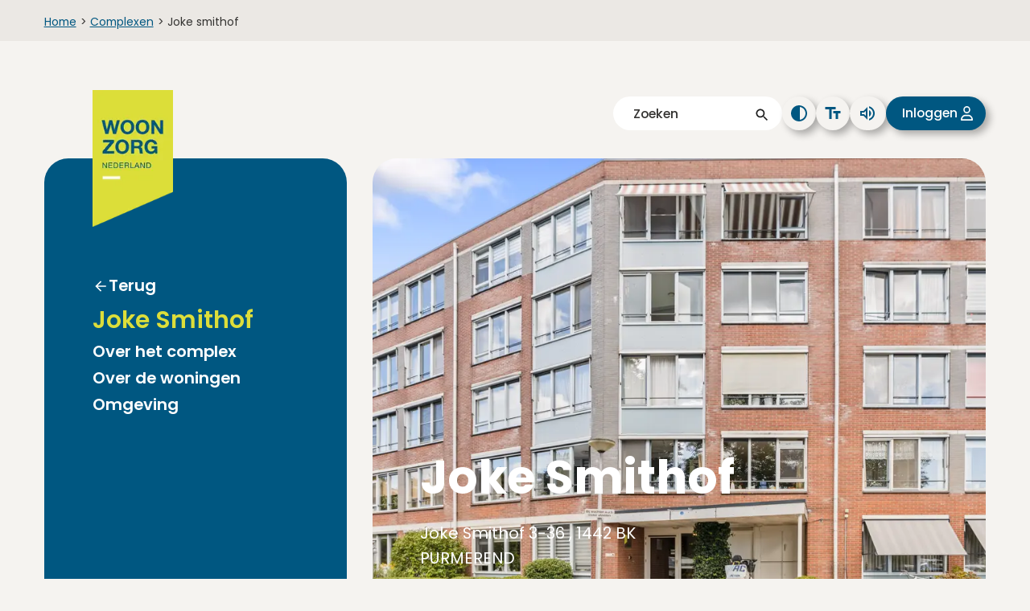

--- FILE ---
content_type: text/html; charset=utf-8
request_url: https://www.woonzorg.nl/complexen/joke-smithof
body_size: 16382
content:
<!DOCTYPE html><html lang="nl"><head><meta charSet="utf-8"/><meta name="viewport" content="width=device-width"/><meta name="description"/><meta name="google-site-verification" content="T4xSqOK6pr-lDSHrovOgKBp8M7Q7g5EE6WwAVaS0V9o"/><meta property="og:image"/><title>Joke Smithof | Woonzorg Nederland - betaalbare woningen voor senioren</title><link rel="preload" as="image" imageSrcSet="/_next/image?url=https%3A%2F%2Fone365mediaexportprod.blob.core.windows.net%2Fpublic%2F8414a134af2e4006a2e6e8e34b268d99.jpg&amp;w=16&amp;q=75 16w, /_next/image?url=https%3A%2F%2Fone365mediaexportprod.blob.core.windows.net%2Fpublic%2F8414a134af2e4006a2e6e8e34b268d99.jpg&amp;w=32&amp;q=75 32w, /_next/image?url=https%3A%2F%2Fone365mediaexportprod.blob.core.windows.net%2Fpublic%2F8414a134af2e4006a2e6e8e34b268d99.jpg&amp;w=48&amp;q=75 48w, /_next/image?url=https%3A%2F%2Fone365mediaexportprod.blob.core.windows.net%2Fpublic%2F8414a134af2e4006a2e6e8e34b268d99.jpg&amp;w=64&amp;q=75 64w, /_next/image?url=https%3A%2F%2Fone365mediaexportprod.blob.core.windows.net%2Fpublic%2F8414a134af2e4006a2e6e8e34b268d99.jpg&amp;w=96&amp;q=75 96w, /_next/image?url=https%3A%2F%2Fone365mediaexportprod.blob.core.windows.net%2Fpublic%2F8414a134af2e4006a2e6e8e34b268d99.jpg&amp;w=128&amp;q=75 128w, /_next/image?url=https%3A%2F%2Fone365mediaexportprod.blob.core.windows.net%2Fpublic%2F8414a134af2e4006a2e6e8e34b268d99.jpg&amp;w=256&amp;q=75 256w, /_next/image?url=https%3A%2F%2Fone365mediaexportprod.blob.core.windows.net%2Fpublic%2F8414a134af2e4006a2e6e8e34b268d99.jpg&amp;w=384&amp;q=75 384w, /_next/image?url=https%3A%2F%2Fone365mediaexportprod.blob.core.windows.net%2Fpublic%2F8414a134af2e4006a2e6e8e34b268d99.jpg&amp;w=639&amp;q=75 639w, /_next/image?url=https%3A%2F%2Fone365mediaexportprod.blob.core.windows.net%2Fpublic%2F8414a134af2e4006a2e6e8e34b268d99.jpg&amp;w=852&amp;q=75 852w, /_next/image?url=https%3A%2F%2Fone365mediaexportprod.blob.core.windows.net%2Fpublic%2F8414a134af2e4006a2e6e8e34b268d99.jpg&amp;w=1065&amp;q=75 1065w, /_next/image?url=https%3A%2F%2Fone365mediaexportprod.blob.core.windows.net%2Fpublic%2F8414a134af2e4006a2e6e8e34b268d99.jpg&amp;w=1920&amp;q=75 1920w" imageSizes="(max-width: 2000px) 1000px" fetchpriority="high"/><meta name="next-head-count" content="7"/><div id="readspeaker_button1" class="rs_skip rsbtn rs_preserve hide"><a rel="nofollow" class="rsbtn_play" accessKey="L" title="Laat de tekst voorlezen met ReadSpeaker webReader" href="https://app-eu.readspeaker.com/cgi-bin/rsent?customerid=10364&amp;lang=nl_nl&amp;readid=skip-content&amp;url="><span class="rsbtn_left rsimg rspart"><span class="rsbtn_text"><span>Lees voor</span></span></span><span class="rsbtn_right rsimg rsplay rspart"></span></a></div><link rel="icon" href="/favicon.ico"/><link rel="preconnect" href="https://fonts.googleapis.com"/><link rel="preconnect" href="https://fonts.gstatic.com" crossorigin="true"/><script src="https://cdn-eu.readspeaker.com/script/10364/webReader/webReader.js?pids=wr" type="text/javascript" id="rs_req_Init" async=""></script><link rel="preconnect" href="https://fonts.gstatic.com" crossorigin /><link data-next-font="" rel="preconnect" href="/" crossorigin="anonymous"/><link rel="preload" href="/_next/static/css/70237697d2c77035.css" as="style"/><link rel="stylesheet" href="/_next/static/css/70237697d2c77035.css" data-n-g=""/><link rel="preload" href="/_next/static/css/d875230ba635494f.css" as="style"/><link rel="stylesheet" href="/_next/static/css/d875230ba635494f.css" data-n-p=""/><link rel="preload" href="/_next/static/css/78de73e14cb90ef1.css" as="style"/><link rel="stylesheet" href="/_next/static/css/78de73e14cb90ef1.css" data-n-p=""/><link rel="preload" href="/_next/static/css/7fded123221dc470.css" as="style"/><link rel="stylesheet" href="/_next/static/css/7fded123221dc470.css" data-n-p=""/><noscript data-n-css=""></noscript><script defer="" nomodule="" src="/_next/static/chunks/polyfills-42372ed130431b0a.js"></script><script src="/_next/static/chunks/webpack-4889728089b95b45.js" defer=""></script><script src="/_next/static/chunks/framework-0690ebe7fa2628cb.js" defer=""></script><script src="/_next/static/chunks/main-f6afd240c1340645.js" defer=""></script><script src="/_next/static/chunks/pages/_app-d8e1b773fdf6bd05.js" defer=""></script><script src="/_next/static/chunks/1308-a3d1833a17b2e3f6.js" defer=""></script><script src="/_next/static/chunks/6228-171b26ab6c00b001.js" defer=""></script><script src="/_next/static/chunks/6750-02f52f5a54055406.js" defer=""></script><script src="/_next/static/chunks/2146-90403c454e38f974.js" defer=""></script><script src="/_next/static/chunks/6573-0e6a96bfdc8ff274.js" defer=""></script><script src="/_next/static/chunks/2473-1cb6ed8b69ffdc5a.js" defer=""></script><script src="/_next/static/chunks/pages/complexen/%5Btitle%5D-e48ff68d7087c75a.js" defer=""></script><script src="/_next/static/DrfXB7Yar1V7zDRBk3GQE/_buildManifest.js" defer=""></script><script src="/_next/static/DrfXB7Yar1V7zDRBk3GQE/_ssgManifest.js" defer=""></script><style data-href="https://fonts.googleapis.com/css2?family=Poppins:ital,wght@0,400;0,500;0,600;0,700;1,400;1,500;1,600;1,700&display=swap">@font-face{font-family:'Poppins';font-style:italic;font-weight:400;font-display:swap;src:url(https://fonts.gstatic.com/l/font?kit=pxiGyp8kv8JHgFVrJJLedA&skey=f21d6e783fa43c88&v=v24) format('woff')}@font-face{font-family:'Poppins';font-style:italic;font-weight:500;font-display:swap;src:url(https://fonts.gstatic.com/l/font?kit=pxiDyp8kv8JHgFVrJJLmg1hlEw&skey=b0aa19767d34da85&v=v24) format('woff')}@font-face{font-family:'Poppins';font-style:italic;font-weight:600;font-display:swap;src:url(https://fonts.gstatic.com/l/font?kit=pxiDyp8kv8JHgFVrJJLmr19lEw&skey=7fbc556774b13ef0&v=v24) format('woff')}@font-face{font-family:'Poppins';font-style:italic;font-weight:700;font-display:swap;src:url(https://fonts.gstatic.com/l/font?kit=pxiDyp8kv8JHgFVrJJLmy15lEw&skey=29c3bd833a54ba8c&v=v24) format('woff')}@font-face{font-family:'Poppins';font-style:normal;font-weight:400;font-display:swap;src:url(https://fonts.gstatic.com/l/font?kit=pxiEyp8kv8JHgFVrFJM&skey=87759fb096548f6d&v=v24) format('woff')}@font-face{font-family:'Poppins';font-style:normal;font-weight:500;font-display:swap;src:url(https://fonts.gstatic.com/l/font?kit=pxiByp8kv8JHgFVrLGT9V1g&skey=d4526a9b64c21b87&v=v24) format('woff')}@font-face{font-family:'Poppins';font-style:normal;font-weight:600;font-display:swap;src:url(https://fonts.gstatic.com/l/font?kit=pxiByp8kv8JHgFVrLEj6V1g&skey=ce7ef9d62ca89319&v=v24) format('woff')}@font-face{font-family:'Poppins';font-style:normal;font-weight:700;font-display:swap;src:url(https://fonts.gstatic.com/l/font?kit=pxiByp8kv8JHgFVrLCz7V1g&skey=cea76fe63715a67a&v=v24) format('woff')}@font-face{font-family:'Poppins';font-style:italic;font-weight:400;font-display:swap;src:url(https://fonts.gstatic.com/s/poppins/v24/pxiGyp8kv8JHgFVrJJLucXtAOvWDSHFF.woff2) format('woff2');unicode-range:U+0900-097F,U+1CD0-1CF9,U+200C-200D,U+20A8,U+20B9,U+20F0,U+25CC,U+A830-A839,U+A8E0-A8FF,U+11B00-11B09}@font-face{font-family:'Poppins';font-style:italic;font-weight:400;font-display:swap;src:url(https://fonts.gstatic.com/s/poppins/v24/pxiGyp8kv8JHgFVrJJLufntAOvWDSHFF.woff2) format('woff2');unicode-range:U+0100-02BA,U+02BD-02C5,U+02C7-02CC,U+02CE-02D7,U+02DD-02FF,U+0304,U+0308,U+0329,U+1D00-1DBF,U+1E00-1E9F,U+1EF2-1EFF,U+2020,U+20A0-20AB,U+20AD-20C0,U+2113,U+2C60-2C7F,U+A720-A7FF}@font-face{font-family:'Poppins';font-style:italic;font-weight:400;font-display:swap;src:url(https://fonts.gstatic.com/s/poppins/v24/pxiGyp8kv8JHgFVrJJLucHtAOvWDSA.woff2) format('woff2');unicode-range:U+0000-00FF,U+0131,U+0152-0153,U+02BB-02BC,U+02C6,U+02DA,U+02DC,U+0304,U+0308,U+0329,U+2000-206F,U+20AC,U+2122,U+2191,U+2193,U+2212,U+2215,U+FEFF,U+FFFD}@font-face{font-family:'Poppins';font-style:italic;font-weight:500;font-display:swap;src:url(https://fonts.gstatic.com/s/poppins/v24/pxiDyp8kv8JHgFVrJJLmg1hVFteOYktMqlap.woff2) format('woff2');unicode-range:U+0900-097F,U+1CD0-1CF9,U+200C-200D,U+20A8,U+20B9,U+20F0,U+25CC,U+A830-A839,U+A8E0-A8FF,U+11B00-11B09}@font-face{font-family:'Poppins';font-style:italic;font-weight:500;font-display:swap;src:url(https://fonts.gstatic.com/s/poppins/v24/pxiDyp8kv8JHgFVrJJLmg1hVGdeOYktMqlap.woff2) format('woff2');unicode-range:U+0100-02BA,U+02BD-02C5,U+02C7-02CC,U+02CE-02D7,U+02DD-02FF,U+0304,U+0308,U+0329,U+1D00-1DBF,U+1E00-1E9F,U+1EF2-1EFF,U+2020,U+20A0-20AB,U+20AD-20C0,U+2113,U+2C60-2C7F,U+A720-A7FF}@font-face{font-family:'Poppins';font-style:italic;font-weight:500;font-display:swap;src:url(https://fonts.gstatic.com/s/poppins/v24/pxiDyp8kv8JHgFVrJJLmg1hVF9eOYktMqg.woff2) format('woff2');unicode-range:U+0000-00FF,U+0131,U+0152-0153,U+02BB-02BC,U+02C6,U+02DA,U+02DC,U+0304,U+0308,U+0329,U+2000-206F,U+20AC,U+2122,U+2191,U+2193,U+2212,U+2215,U+FEFF,U+FFFD}@font-face{font-family:'Poppins';font-style:italic;font-weight:600;font-display:swap;src:url(https://fonts.gstatic.com/s/poppins/v24/pxiDyp8kv8JHgFVrJJLmr19VFteOYktMqlap.woff2) format('woff2');unicode-range:U+0900-097F,U+1CD0-1CF9,U+200C-200D,U+20A8,U+20B9,U+20F0,U+25CC,U+A830-A839,U+A8E0-A8FF,U+11B00-11B09}@font-face{font-family:'Poppins';font-style:italic;font-weight:600;font-display:swap;src:url(https://fonts.gstatic.com/s/poppins/v24/pxiDyp8kv8JHgFVrJJLmr19VGdeOYktMqlap.woff2) format('woff2');unicode-range:U+0100-02BA,U+02BD-02C5,U+02C7-02CC,U+02CE-02D7,U+02DD-02FF,U+0304,U+0308,U+0329,U+1D00-1DBF,U+1E00-1E9F,U+1EF2-1EFF,U+2020,U+20A0-20AB,U+20AD-20C0,U+2113,U+2C60-2C7F,U+A720-A7FF}@font-face{font-family:'Poppins';font-style:italic;font-weight:600;font-display:swap;src:url(https://fonts.gstatic.com/s/poppins/v24/pxiDyp8kv8JHgFVrJJLmr19VF9eOYktMqg.woff2) format('woff2');unicode-range:U+0000-00FF,U+0131,U+0152-0153,U+02BB-02BC,U+02C6,U+02DA,U+02DC,U+0304,U+0308,U+0329,U+2000-206F,U+20AC,U+2122,U+2191,U+2193,U+2212,U+2215,U+FEFF,U+FFFD}@font-face{font-family:'Poppins';font-style:italic;font-weight:700;font-display:swap;src:url(https://fonts.gstatic.com/s/poppins/v24/pxiDyp8kv8JHgFVrJJLmy15VFteOYktMqlap.woff2) format('woff2');unicode-range:U+0900-097F,U+1CD0-1CF9,U+200C-200D,U+20A8,U+20B9,U+20F0,U+25CC,U+A830-A839,U+A8E0-A8FF,U+11B00-11B09}@font-face{font-family:'Poppins';font-style:italic;font-weight:700;font-display:swap;src:url(https://fonts.gstatic.com/s/poppins/v24/pxiDyp8kv8JHgFVrJJLmy15VGdeOYktMqlap.woff2) format('woff2');unicode-range:U+0100-02BA,U+02BD-02C5,U+02C7-02CC,U+02CE-02D7,U+02DD-02FF,U+0304,U+0308,U+0329,U+1D00-1DBF,U+1E00-1E9F,U+1EF2-1EFF,U+2020,U+20A0-20AB,U+20AD-20C0,U+2113,U+2C60-2C7F,U+A720-A7FF}@font-face{font-family:'Poppins';font-style:italic;font-weight:700;font-display:swap;src:url(https://fonts.gstatic.com/s/poppins/v24/pxiDyp8kv8JHgFVrJJLmy15VF9eOYktMqg.woff2) format('woff2');unicode-range:U+0000-00FF,U+0131,U+0152-0153,U+02BB-02BC,U+02C6,U+02DA,U+02DC,U+0304,U+0308,U+0329,U+2000-206F,U+20AC,U+2122,U+2191,U+2193,U+2212,U+2215,U+FEFF,U+FFFD}@font-face{font-family:'Poppins';font-style:normal;font-weight:400;font-display:swap;src:url(https://fonts.gstatic.com/s/poppins/v24/pxiEyp8kv8JHgFVrJJbecnFHGPezSQ.woff2) format('woff2');unicode-range:U+0900-097F,U+1CD0-1CF9,U+200C-200D,U+20A8,U+20B9,U+20F0,U+25CC,U+A830-A839,U+A8E0-A8FF,U+11B00-11B09}@font-face{font-family:'Poppins';font-style:normal;font-weight:400;font-display:swap;src:url(https://fonts.gstatic.com/s/poppins/v24/pxiEyp8kv8JHgFVrJJnecnFHGPezSQ.woff2) format('woff2');unicode-range:U+0100-02BA,U+02BD-02C5,U+02C7-02CC,U+02CE-02D7,U+02DD-02FF,U+0304,U+0308,U+0329,U+1D00-1DBF,U+1E00-1E9F,U+1EF2-1EFF,U+2020,U+20A0-20AB,U+20AD-20C0,U+2113,U+2C60-2C7F,U+A720-A7FF}@font-face{font-family:'Poppins';font-style:normal;font-weight:400;font-display:swap;src:url(https://fonts.gstatic.com/s/poppins/v24/pxiEyp8kv8JHgFVrJJfecnFHGPc.woff2) format('woff2');unicode-range:U+0000-00FF,U+0131,U+0152-0153,U+02BB-02BC,U+02C6,U+02DA,U+02DC,U+0304,U+0308,U+0329,U+2000-206F,U+20AC,U+2122,U+2191,U+2193,U+2212,U+2215,U+FEFF,U+FFFD}@font-face{font-family:'Poppins';font-style:normal;font-weight:500;font-display:swap;src:url(https://fonts.gstatic.com/s/poppins/v24/pxiByp8kv8JHgFVrLGT9Z11lFd2JQEl8qw.woff2) format('woff2');unicode-range:U+0900-097F,U+1CD0-1CF9,U+200C-200D,U+20A8,U+20B9,U+20F0,U+25CC,U+A830-A839,U+A8E0-A8FF,U+11B00-11B09}@font-face{font-family:'Poppins';font-style:normal;font-weight:500;font-display:swap;src:url(https://fonts.gstatic.com/s/poppins/v24/pxiByp8kv8JHgFVrLGT9Z1JlFd2JQEl8qw.woff2) format('woff2');unicode-range:U+0100-02BA,U+02BD-02C5,U+02C7-02CC,U+02CE-02D7,U+02DD-02FF,U+0304,U+0308,U+0329,U+1D00-1DBF,U+1E00-1E9F,U+1EF2-1EFF,U+2020,U+20A0-20AB,U+20AD-20C0,U+2113,U+2C60-2C7F,U+A720-A7FF}@font-face{font-family:'Poppins';font-style:normal;font-weight:500;font-display:swap;src:url(https://fonts.gstatic.com/s/poppins/v24/pxiByp8kv8JHgFVrLGT9Z1xlFd2JQEk.woff2) format('woff2');unicode-range:U+0000-00FF,U+0131,U+0152-0153,U+02BB-02BC,U+02C6,U+02DA,U+02DC,U+0304,U+0308,U+0329,U+2000-206F,U+20AC,U+2122,U+2191,U+2193,U+2212,U+2215,U+FEFF,U+FFFD}@font-face{font-family:'Poppins';font-style:normal;font-weight:600;font-display:swap;src:url(https://fonts.gstatic.com/s/poppins/v24/pxiByp8kv8JHgFVrLEj6Z11lFd2JQEl8qw.woff2) format('woff2');unicode-range:U+0900-097F,U+1CD0-1CF9,U+200C-200D,U+20A8,U+20B9,U+20F0,U+25CC,U+A830-A839,U+A8E0-A8FF,U+11B00-11B09}@font-face{font-family:'Poppins';font-style:normal;font-weight:600;font-display:swap;src:url(https://fonts.gstatic.com/s/poppins/v24/pxiByp8kv8JHgFVrLEj6Z1JlFd2JQEl8qw.woff2) format('woff2');unicode-range:U+0100-02BA,U+02BD-02C5,U+02C7-02CC,U+02CE-02D7,U+02DD-02FF,U+0304,U+0308,U+0329,U+1D00-1DBF,U+1E00-1E9F,U+1EF2-1EFF,U+2020,U+20A0-20AB,U+20AD-20C0,U+2113,U+2C60-2C7F,U+A720-A7FF}@font-face{font-family:'Poppins';font-style:normal;font-weight:600;font-display:swap;src:url(https://fonts.gstatic.com/s/poppins/v24/pxiByp8kv8JHgFVrLEj6Z1xlFd2JQEk.woff2) format('woff2');unicode-range:U+0000-00FF,U+0131,U+0152-0153,U+02BB-02BC,U+02C6,U+02DA,U+02DC,U+0304,U+0308,U+0329,U+2000-206F,U+20AC,U+2122,U+2191,U+2193,U+2212,U+2215,U+FEFF,U+FFFD}@font-face{font-family:'Poppins';font-style:normal;font-weight:700;font-display:swap;src:url(https://fonts.gstatic.com/s/poppins/v24/pxiByp8kv8JHgFVrLCz7Z11lFd2JQEl8qw.woff2) format('woff2');unicode-range:U+0900-097F,U+1CD0-1CF9,U+200C-200D,U+20A8,U+20B9,U+20F0,U+25CC,U+A830-A839,U+A8E0-A8FF,U+11B00-11B09}@font-face{font-family:'Poppins';font-style:normal;font-weight:700;font-display:swap;src:url(https://fonts.gstatic.com/s/poppins/v24/pxiByp8kv8JHgFVrLCz7Z1JlFd2JQEl8qw.woff2) format('woff2');unicode-range:U+0100-02BA,U+02BD-02C5,U+02C7-02CC,U+02CE-02D7,U+02DD-02FF,U+0304,U+0308,U+0329,U+1D00-1DBF,U+1E00-1E9F,U+1EF2-1EFF,U+2020,U+20A0-20AB,U+20AD-20C0,U+2113,U+2C60-2C7F,U+A720-A7FF}@font-face{font-family:'Poppins';font-style:normal;font-weight:700;font-display:swap;src:url(https://fonts.gstatic.com/s/poppins/v24/pxiByp8kv8JHgFVrLCz7Z1xlFd2JQEk.woff2) format('woff2');unicode-range:U+0000-00FF,U+0131,U+0152-0153,U+02BB-02BC,U+02C6,U+02DA,U+02DC,U+0304,U+0308,U+0329,U+2000-206F,U+20AC,U+2122,U+2191,U+2193,U+2212,U+2215,U+FEFF,U+FFFD}</style></head><body><div id="__next"><a href="#skip-content" class="skip-link">Naar inhoud</a><header class="header header--complex-customer"><div class="breadcrumbs"><div class="breadcrumbs__container"><ul><li><span><a href="/">Home</a><span class="breadcrumbs__arrow">&gt;</span></span></li><li><span><a href="/complexen/">Complexen</a><span class="breadcrumbs__arrow">&gt;</span></span></li><li><span>Joke smithof</span></li></ul></div></div><div class="header__container"><div class="l-container header__subcontainer"><div class="header__mobileicons desktop-hidden"><a class="header__mobilelogo" href="/"><img alt="Woonzorg logo" loading="lazy" width="75" height="127" decoding="async" data-nimg="1" style="color:transparent" srcSet="/_next/image?url=%2F_next%2Fstatic%2Fmedia%2Flogo.4696f980.png&amp;w=96&amp;q=75 1x, /_next/image?url=%2F_next%2Fstatic%2Fmedia%2Flogo.4696f980.png&amp;w=256&amp;q=75 2x" src="/_next/image?url=%2F_next%2Fstatic%2Fmedia%2Flogo.4696f980.png&amp;w=256&amp;q=75"/></a><button class="btn--menu "><img alt="" loading="lazy" width="36" height="36" decoding="async" data-nimg="1" style="color:transparent" src="/_next/static/media/search-blue.56b56aa0.svg"/><span class="mobile-btn-text">Zoeken</span><span class="vh">Zoeken</span></button><button class="btn--menu --login "><span class="mobile-btn-text">Inloggen</span></button><button class="btn--menu "><img alt="" loading="lazy" width="36" height="36" decoding="async" data-nimg="1" style="color:transparent" src="/_next/static/media/hamburger-menu-blue.ce19fa03.svg"/><span class="mobile-btn-text">Menu</span><span class="vh">Menu openen</span></button><div class="search__container search-mobile-menu --mobile "><form><input id="searchTermMobile" class="header__mobilesearch --search" placeholder="Zoeken" type="text"/><span></span><span></span></form></div><div class="header__mobilemenu "><div class="header__desktop-menu header__mobilemenu__links"><div class="header__mobilemenu__buttons"><button><img alt="" loading="lazy" width="36" height="36" decoding="async" data-nimg="1" style="color:transparent" src="/_next/static/media/search-white.d867b447.svg"/><span class="vh">Zoeken</span></button><button><img alt="" loading="lazy" width="36" height="36" decoding="async" data-nimg="1" style="color:transparent" src="/_next/static/media/close-white.073693ee.svg"/><span class="vh">Menu sluiten</span></button></div><nav class=""><ul role="menubar"><li><span class="h3 header__desktop-link">Joke Smithof</span><ul class="header__desktop-link__submenu"><li><a class="back-button" href="/woning-zoeken">Terug</a></li><li class="header__desktop-link__submenu-heading "><a class="h3" href="#">Joke Smithof</a></li></ul></li></ul></nav></div><div class="header__mobilemenu__accessibility"><button class="btn btn--icon  --contrast"><span class="vh">Pas het contrast aan</span></button><button class="btn btn--icon  --fontsize"><span class="vh">Pas de lettergrootte aan</span></button><button class="btn btn--icon  --sound"><span class="vh">Lees voor</span></button><button class="btn btn--icon  --login"><span class="vh">Inloggen</span></button></div></div></div><div class="l-grid"><div class="l-col--1-1 header__toplinks mobile-hidden"><div class="search__container"><form><input id="searchTerm" class="header__search --search" placeholder="Zoeken" type="text"/><span></span></form></div><button class="btn btn--icon --shadow  --contrast"><span class="vh">Pas het contrast aan</span></button><button class="btn btn--icon --shadow  --fontsize"><span class="vh">Pas de lettergrootte aan</span></button><button class="btn btn--icon --shadow  --sound"><span class="vh"></span></button><button class="btn btn--icon --shadow  --login"><span class="vh">Inloggen</span></button></div><div class="l-col--1-1"><div class="header__grid"><div class="header__desktop-menu mobile-hidden"><a class="header__desktoplogo" href="/"><img alt="Woonzorg logo" loading="lazy" width="100" height="169" decoding="async" data-nimg="1" style="color:transparent" srcSet="/_next/image?url=%2F_next%2Fstatic%2Fmedia%2Flogo.4696f980.png&amp;w=128&amp;q=75 1x, /_next/image?url=%2F_next%2Fstatic%2Fmedia%2Flogo.4696f980.png&amp;w=256&amp;q=75 2x" src="/_next/image?url=%2F_next%2Fstatic%2Fmedia%2Flogo.4696f980.png&amp;w=256&amp;q=75"/></a><nav><ul role="menubar"><li class="has-submenu"><ul class="header__desktop-link__submenu submenuOpen"><li><a class="back-button" href="/woning-zoeken">Terug</a></li><li class="h3 header__desktop-link__submenu-heading "><a class="active-link">Joke Smithof</a></li></ul></li></ul></nav></div><div class="header__imagesmall  "><img alt="Joke Smithof - Purmerend" fetchpriority="high" decoding="async" data-nimg="fill" class="header__image" style="position:absolute;height:100%;width:100%;left:0;top:0;right:0;bottom:0;color:transparent" sizes="(max-width: 2000px) 1000px" srcSet="/_next/image?url=https%3A%2F%2Fone365mediaexportprod.blob.core.windows.net%2Fpublic%2F8414a134af2e4006a2e6e8e34b268d99.jpg&amp;w=16&amp;q=75 16w, /_next/image?url=https%3A%2F%2Fone365mediaexportprod.blob.core.windows.net%2Fpublic%2F8414a134af2e4006a2e6e8e34b268d99.jpg&amp;w=32&amp;q=75 32w, /_next/image?url=https%3A%2F%2Fone365mediaexportprod.blob.core.windows.net%2Fpublic%2F8414a134af2e4006a2e6e8e34b268d99.jpg&amp;w=48&amp;q=75 48w, /_next/image?url=https%3A%2F%2Fone365mediaexportprod.blob.core.windows.net%2Fpublic%2F8414a134af2e4006a2e6e8e34b268d99.jpg&amp;w=64&amp;q=75 64w, /_next/image?url=https%3A%2F%2Fone365mediaexportprod.blob.core.windows.net%2Fpublic%2F8414a134af2e4006a2e6e8e34b268d99.jpg&amp;w=96&amp;q=75 96w, /_next/image?url=https%3A%2F%2Fone365mediaexportprod.blob.core.windows.net%2Fpublic%2F8414a134af2e4006a2e6e8e34b268d99.jpg&amp;w=128&amp;q=75 128w, /_next/image?url=https%3A%2F%2Fone365mediaexportprod.blob.core.windows.net%2Fpublic%2F8414a134af2e4006a2e6e8e34b268d99.jpg&amp;w=256&amp;q=75 256w, /_next/image?url=https%3A%2F%2Fone365mediaexportprod.blob.core.windows.net%2Fpublic%2F8414a134af2e4006a2e6e8e34b268d99.jpg&amp;w=384&amp;q=75 384w, /_next/image?url=https%3A%2F%2Fone365mediaexportprod.blob.core.windows.net%2Fpublic%2F8414a134af2e4006a2e6e8e34b268d99.jpg&amp;w=639&amp;q=75 639w, /_next/image?url=https%3A%2F%2Fone365mediaexportprod.blob.core.windows.net%2Fpublic%2F8414a134af2e4006a2e6e8e34b268d99.jpg&amp;w=852&amp;q=75 852w, /_next/image?url=https%3A%2F%2Fone365mediaexportprod.blob.core.windows.net%2Fpublic%2F8414a134af2e4006a2e6e8e34b268d99.jpg&amp;w=1065&amp;q=75 1065w, /_next/image?url=https%3A%2F%2Fone365mediaexportprod.blob.core.windows.net%2Fpublic%2F8414a134af2e4006a2e6e8e34b268d99.jpg&amp;w=1920&amp;q=75 1920w" src="/_next/image?url=https%3A%2F%2Fone365mediaexportprod.blob.core.windows.net%2Fpublic%2F8414a134af2e4006a2e6e8e34b268d99.jpg&amp;w=1920&amp;q=75"/><div class="header__imagesmall__heading header__imagesmall__heading--complexdetail"><div class="desktop-visible"><h1>Joke Smithof<!-- --> </h1><p>Joke Smithof 3-36 , 1442 BK  PURMEREND</p></div></div></div></div></div></div></div></div><div class="mobile-visible"><div class="l-container"><h1>Joke Smithof<!-- --> </h1><p>Joke Smithof 3-36 , 1442 BK  PURMEREND</p></div></div></header><main id="skip-content"></main><footer class="footer"><div class="blue center footer__scrolltop"><span class="btn btn--arrow-up --blue --scrolltop">Terug naar het begin</span></div><div class="footer__top"><div class="l-container"><div class="l-grid footer__container"><div class="footer__column"><h2 class="h3 footer__heading">Snel vinden</h2><div class="search__container"><form><input id="searchTermFooter" class="footer__search --search" placeholder="Zoeken" type="text"/><span></span></form></div><div class="footer__maps"><img alt="Google Adres Woonzorg" loading="lazy" width="210" height="180" decoding="async" data-nimg="1" class="footer__map" style="color:transparent" srcSet="/_next/image?url=https%3A%2F%2Fmedia.umbraco.io%2Fwoonzorg-nederland%2Ftwfgu02f%2Fschermafbeelding-2022-06-16-om-10-12-33.png&amp;w=256&amp;q=75 1x, /_next/image?url=https%3A%2F%2Fmedia.umbraco.io%2Fwoonzorg-nederland%2Ftwfgu02f%2Fschermafbeelding-2022-06-16-om-10-12-33.png&amp;w=639&amp;q=75 2x" src="/_next/image?url=https%3A%2F%2Fmedia.umbraco.io%2Fwoonzorg-nederland%2Ftwfgu02f%2Fschermafbeelding-2022-06-16-om-10-12-33.png&amp;w=639&amp;q=75"/></div><a href="https://www.google.com/maps/dir//Professor+E.M.+Meijerslaan+3+1183+AV+Amstelveen/@52.3177715,4.8762401,16z/data=!4m5!4m4!1m0!1m2!1m1!1s0x47c60a6ef698b4e7:0x222daec734f0f91b" target="">Routebeschrijving</a></div><div class="footer__column"><h2 class="h3 footer__heading --hassubmenu " aria-expanded="false">Organisatie</h2><div class="footer__submenu " aria-hidden="true"><a href="/over-woonzorg/" target="">Over Woonzorg</a><a href="/werken-bij/" target="">Werken bij</a><a href="/over-woonzorg/duurzaamheid-en-innovatie/" target="">Duurzaamheid en innovatie</a><a href="/huurzaken/woonzorg-thuis/" target="">Woonzorg Thuis</a><a href="/over-woonzorg/contact/" target="">Contact</a></div><div class="footer__icons"><a class="--noeffect" href="https://www.facebook.com/woonzorgnederland/" target="_blank" rel="noreferrer"><span class="vh">Facebook link</span><span class="footer__icon"><img alt="" loading="lazy" decoding="async" data-nimg="fill" style="position:absolute;height:100%;width:100%;left:0;top:0;right:0;bottom:0;color:transparent" src="/_next/static/media/facebook.de3e904e.svg"/></span></a><a class="--noeffect" href="https://www.linkedin.com/company/woonzorg-nederland" target="_blank" rel="noreferrer"><span class="vh">LinkedIn link</span><span class="footer__icon"><img alt="" loading="lazy" decoding="async" data-nimg="fill" style="position:absolute;height:100%;width:100%;left:0;top:0;right:0;bottom:0;color:transparent" src="/_next/static/media/linkedin.6b4c8b4a.svg"/></span></a><a class="--noeffect" href="https://www.instagram.com/woonzorgnederland/" target="_blank" rel="noreferrer"><span class="vh">Instagram link</span><span class="footer__icon"><img alt="" loading="lazy" decoding="async" data-nimg="fill" style="position:absolute;height:100%;width:100%;left:0;top:0;right:0;bottom:0;color:transparent" src="/_next/static/media/instagram.9cb46edf.svg"/></span></a></div></div><div class="footer__column"><h2 class="h3 footer__heading --hassubmenu " aria-expanded="false">Zelf regelen</h2><div class="footer__submenu " aria-hidden="true"><a href="/huurzaken/reparaties-en-onderhoud/onderhoudsabonnement/" target="">Onderhoudsabonnement</a><a href="/huurzaken/huren-en-betalen/huur-opzeggen/" target="">Huur opzeggen</a><a href="/huurzaken/veilig-wonen/overlast-melden/" target="">Overlast melden</a><a href="/zakelijk-huren/onderhoud/bedrijfsruimte-aanpassen-of-wijzigen/" target="">Bedrijfsruimte aanpassen</a></div></div></div></div></div><div class="footer__bottom"><div class="l-container"><div class="l-content l-content--medium"><div class="l-grid"><div class="l-col--1-1 footer__bottomlinks"><span class="footer__bottomlink">© <!-- -->2026<!-- --> Woonzorg Nederland</span><a href="/privacyverklaring/" target="" class="footer__bottomlink">Privacyverklaring</a><a href="/cookieverklaring/" target="" class="footer__bottomlink">Cookieverklaring</a><a href="/disclaimer/" target="" class="footer__bottomlink">Disclaimer</a><a href="/toegankelijkheid/" target="" class="footer__bottomlink">Toegankelijkheid</a></div></div></div></div></div></footer></div><script id="__NEXT_DATA__" type="application/json">{"props":{"pageProps":{"data":{"complex":{"parent":{"rentMaxSocial":879.66,"newEnrollmentActive":true,"__typename":"ComplexenCustomer"},"name":"Joke Smithof","projectId":"55ba3ab01b00ba8ac0d1770ea79c2f88","complexNumber":"87304","hideContactBlock":false,"waitinglistForm":false,"inschrijvingTekstExtern":"","isComplex2x":false,"complexName":"Joke Smithof","address":"Joke Smithof 3-36","zipCode":"1442 BK","city":"PURMEREND","title":"Seniorenwoningen, 55 plus woningen, Joke Smithof Purmerend - Woonzorg Nederland","introduction":"","body":"\u003cp\u003eHet Joke Smithof ligt in de wijk Overwhere in Purmerend, direct aan de rand van de uitgestrekte en prachtige Beemsterpolder, die behoort tot het UNESCO-werelderfgoed. Aan deze kant van het complex geniet u van weidse vergezichten, rust en natuur. Aan de andere kant bent u juist zo in het oude, gezellige centrum en in het winkelcentrum. Een unieke combinatie van ruimte, groen en levendigheid dus. Ook het openbaar vervoer bevindt zich op loopafstand.\u0026nbsp;\u003c/p\u003e\n\u003cp data-start=\"754\" data-end=\"1110\"\u003eHet Joke Smithof is een kleinschalig wooncomplex met woningen bedoeld voor 55-plussers. In het gebouw is een gemeenschappelijke recreatieruimte waar bewoners elkaar kunnen ontmoeten en samen activiteiten doen, zoals kaarten, sjoelen en bingo. Rondom het complex ligt een grote tuin met een jeu-de-boulesbaan. De woningen en algemene ruimtes zijn drempelvrij en de verdiepingen zijn bereikbaar met de lift. Ook is er een fietsenberging aanwezig.\u003c/p\u003e\n\u003cp data-start=\"1112\" data-end=\"1334\"\u003eDe bewonersconsulent is het aanspreekpunt voor alle huurders. Deze persoon maakt u wegwijs in uw nieuwe woonomgeving, ziet erop toe dat u prettig en rustig woont en zorgt ervoor dat u precies de service krijgt die u wenst.\u003c/p\u003e","bodyResidence":"\u003cp\u003eHet Joke Smithof bestaat uit 34 tweekamerwoningen, verdeeld over meerdere verdiepingen. De woningen zijn licht, ruim en drempelvrij. De etages zijn bereikbaar met de lift en de toegangsweg is rolstoelvriendelijk. De oppervlakte van de woningen varieert tussen 70 en 80 m².\u003c/p\u003e\n\u003ch3\u003eInschrijven\u003c/h3\u003e\n\u003cp\u003eU kunt zich voor een woning in het Joke Smithof laten inschrijven via \u003ca href=\"https://www.woonmatchwaterland.nl/\" title=\"Woonmatch Waterland\"\u003eWoonmatch Waterland\u003c/a\u003e. Dat kan op werkdagen van 09.00 tot 17.00 uur via 0900 – 202 30 72 . Meer informatie vindt u op \u003ca href=\"https://www.woonmatchwaterland.nl/\" title=\"Woonmatch Waterland\"\u003eWoonmatch Waterland\u003c/a\u003e. De woningen worden gevonden aan mensen van 55 jaar en ouder in volgorde van aanvraag. Het kan dus zijn dat u op een wachtlijst komt.\u003c/p\u003e","zorgDichtbij":"\u003cp data-start=\"1359\" data-end=\"1577\"\u003eIn de directe omgeving van het Joke Smithof bevinden zich verschillende zorgaanbieders en een verzorgingshuis. U woont hier zelfstandig, met de geruststellende gedachte dat zorg altijd dichtbij is wanneer dat nodig is.\u003c/p\u003e","uspList":null,"roomQtyMin":2,"roomQtyMax":2,"forRent":true,"privateSector":false,"rentMin":619.75,"rentMax":0,"serviceMin":51.25,"serviceMax":0,"availableNow":false,"availableOn":"0001-01-01T00:00:00Z","avaliableResidenceLayout":"","availableResidenceType":["Sociale huurwoning"],"availableRoomQty":[],"availablePriceMin":0,"availablePriceMax":0,"availableServiceMin":0,"availableServiceMax":0,"availableLevel":"","forSale":false,"saleMin":0,"saleMax":0,"geoTag":"52.5146075, 4.9505434","geoMap":{"url":"https://media.umbraco.io/woonzorg-nederland/ixhkaecj/geo-map-joke-smithof.png","umbracoAltText":"Omgeving van Joke Smithof","__typename":"GeoMap"},"age":"55+","contactBody":"","accessibility":"Bereikbaar van 08.30 tot 12.00 uur","phoneNumber":"088 - 921 00 05","email":"regio6@woonzorg.nl","mediaItems":[{"fileUrl":[{"url":"https://one365mediaexportprod.blob.core.windows.net/public/8414a134af2e4006a2e6e8e34b268d99.jpg","__typename":"Link"}],"spotlightedExport":true,"__typename":"MediaItem"},{"fileUrl":[{"url":"https://one365mediaexportprod.blob.core.windows.net/public/0ebffd6d485143b48546a43abf10d9c7.jpg","__typename":"Link"}],"spotlightedExport":false,"__typename":"MediaItem"},{"fileUrl":[{"url":"https://one365mediaexportprod.blob.core.windows.net/public/588217794f3845e9988edab8c61eac16.jpg","__typename":"Link"}],"spotlightedExport":false,"__typename":"MediaItem"},{"fileUrl":[{"url":"https://one365mediaexportprod.blob.core.windows.net/public/5e4e1070e55a43b899ad721c6b5a679a.jpg","__typename":"Link"}],"spotlightedExport":false,"__typename":"MediaItem"},{"fileUrl":[{"url":"https://one365mediaexportprod.blob.core.windows.net/public/b44fbd4f90f24740b7304602a8da07bc.jpg","__typename":"Link"}],"spotlightedExport":false,"__typename":"MediaItem"},{"fileUrl":[{"url":"https://one365mediaexportprod.blob.core.windows.net/public/5feba4cfae364f10860d90311dcaefd7.jpg","__typename":"Link"}],"spotlightedExport":false,"__typename":"MediaItem"},{"fileUrl":[{"url":"https://one365mediaexportprod.blob.core.windows.net/public/75b85d25bab345e396c3392b00bace28.jpg","__typename":"Link"}],"spotlightedExport":false,"__typename":"MediaItem"},{"fileUrl":[{"url":"https://one365mediaexportprod.blob.core.windows.net/public/3187bb0fe17b465a94551d3974a87d55.jpg","__typename":"Link"}],"spotlightedExport":false,"__typename":"MediaItem"},{"fileUrl":[{"url":"https://one365mediaexportprod.blob.core.windows.net/public/f0e8d279c90a4802a3519ed7efb81a35.jpg","__typename":"Link"}],"spotlightedExport":false,"__typename":"MediaItem"},{"fileUrl":[{"url":"https://one365mediaexportprod.blob.core.windows.net/public/113fbf95c428480c97a640707351e57f.jpg","__typename":"Link"}],"spotlightedExport":false,"__typename":"MediaItem"}],"mediaItemsPlan":[{"title":"Joke Smithof type A","fileUrl":[{"url":"https://one365mediaexportprod.blob.core.windows.net/public/93c5b3c86cbd43e2aab013e76a375246.pdf","__typename":"Link"}],"__typename":"MediaItem"},{"title":"Joke Smithof type A gespiegeld","fileUrl":[{"url":"https://one365mediaexportprod.blob.core.windows.net/public/1224e56df0de43aba034d82d16f4a770.pdf","__typename":"Link"}],"__typename":"MediaItem"},{"title":"Joke Smithof type B","fileUrl":[{"url":"https://one365mediaexportprod.blob.core.windows.net/public/90adb59bebe642fb96562b93d97fd8da.pdf","__typename":"Link"}],"__typename":"MediaItem"},{"title":"Joke Smithof type B gespiegeld","fileUrl":[{"url":"https://one365mediaexportprod.blob.core.windows.net/public/684fdcf03f89415ab08fc849371df467.pdf","__typename":"Link"}],"__typename":"MediaItem"},{"title":"Joke Smithof type C","fileUrl":[{"url":"https://one365mediaexportprod.blob.core.windows.net/public/4de66e0dc7d4420d9367dccb759623fe.pdf","__typename":"Link"}],"__typename":"MediaItem"},{"title":"Joke Smithof type C gespiegeld","fileUrl":[{"url":"https://one365mediaexportprod.blob.core.windows.net/public/0cdf8c26ce084e54a3824262a5878f36.pdf","__typename":"Link"}],"__typename":"MediaItem"},{"title":"Joke Smithof type D","fileUrl":[{"url":"https://one365mediaexportprod.blob.core.windows.net/public/71a2ca3cff78431ba7affe8c2d654e7f.pdf","__typename":"Link"}],"__typename":"MediaItem"},{"title":"Joke Smithof type D gespiegeld","fileUrl":[{"url":"https://one365mediaexportprod.blob.core.windows.net/public/8f11dffe731340c8b50226865bd99a1a.pdf","__typename":"Link"}],"__typename":"MediaItem"}],"facilitiesInComplex":["Berging","Lift","Ontmoetingsruimte","Tuin","Stalling fietsen \u0026 scootmobielen"],"children":{"edges":[],"__typename":"ContentConnection"},"__typename":"ComplexCustomer","services":[{"content":{"distance":"500","serviceType":"Huisarts","__typename":"Voorziening"},"__typename":"BlockListItem"},{"content":{"distance":"500","serviceType":"OV-halte","__typename":"Voorziening"},"__typename":"BlockListItem"},{"content":{"distance":"500","serviceType":"Supermarkt","__typename":"Voorziening"},"__typename":"BlockListItem"},{"content":{"distance":"500","serviceType":"Fysiotherapeut","__typename":"Voorziening"},"__typename":"BlockListItem"},{"content":{"distance":"500","serviceType":"Tandarts","__typename":"Voorziening"},"__typename":"BlockListItem"}]},"page":{"_creatorName":"Administrator","_url":"/home/complexen/joke-smithof/","_writerName":"Marli Kamphuis","_urls":{"nl-nl":"/home/complexen/joke-smithof/"},"contentTypeAlias":"complexCustomer","_hasChildren":false,"_level":3,"name":"Joke Smithof","parentId":"02d6ae98-6bfb-4897-8d14-4fd049c1ca74","sortOrder":314,"_createDate":"2022-03-17T10:50:32.310Z","_id":"9b856b24-2025-4fcd-8933-f6b767c8d35d","_updateDate":"2025-12-05T08:35:21.833Z","_links":{"self":{"href":"https://cdn.umbraco.io/content/9b856b24-2025-4fcd-8933-f6b767c8d35d"},"geomap":{"href":"https://cdn.umbraco.io/media/959f6010-3b35-4213-b3f4-62802340501f","title":"Joke Smithof"},"mediaitems":[{"href":"https://cdn.umbraco.io/content/da03d253-f207-4a4d-beec-5de83d9c97b2","title":"Joke Smithof - Purmerend"},{"href":"https://cdn.umbraco.io/content/91a7e2ef-41a6-439a-b9d0-dc88dc66a765","title":"Joke Smithof - Purmerend (1)"},{"href":"https://cdn.umbraco.io/content/c24ddc75-c4fa-48ba-914a-2fbfa40de876","title":"Joke Smithof - Purmerend (2)"},{"href":"https://cdn.umbraco.io/content/aa7cbe0e-9b6d-414c-9430-0ff36d2bc0f0","title":"Joke Smithof - Purmerend (3)"},{"href":"https://cdn.umbraco.io/content/8c3fcc88-9aae-49bd-a330-e224ecdab11d","title":"Joke Smithof - Purmerend (4)"},{"href":"https://cdn.umbraco.io/content/39d0a263-3001-448c-b5cf-fe26b8b10a5a","title":"Joke Smithof - Purmerend (5)"},{"href":"https://cdn.umbraco.io/content/bd7cda6b-f037-4105-a937-07b9f44a5eb0","title":"Joke Smithof - Purmerend (6)"},{"href":"https://cdn.umbraco.io/content/6c96c42b-4313-43dd-b075-e59fa9d66a23","title":"Joke Smithof - Purmerend (7)"},{"href":"https://cdn.umbraco.io/content/ccc358e4-7249-4abb-bde8-b0f89f911867","title":"Joke Smithof - Purmerend (8)"},{"href":"https://cdn.umbraco.io/content/6fc1767b-e1fa-45c2-8e27-2f62dfe28b72","title":"Joke Smithof - Purmerend (9)"}],"mediaitemsplan":[{"href":"https://cdn.umbraco.io/content/0c840435-59cf-4741-a136-1a2e2bc31a29","title":"Joke Smithof type A"},{"href":"https://cdn.umbraco.io/content/9079c918-bad2-444c-86cc-6c8bd7b0cf4b","title":"Joke Smithof type A gespiegeld"},{"href":"https://cdn.umbraco.io/content/0a0f2896-1692-4ee4-b21f-2e55dccf2020","title":"Joke Smithof type B"},{"href":"https://cdn.umbraco.io/content/14797799-76cb-47af-aced-a6465da4c676","title":"Joke Smithof type B gespiegeld"},{"href":"https://cdn.umbraco.io/content/7dc3e9da-dcdd-4a2a-9dac-e93c7029e4a4","title":"Joke Smithof type C"},{"href":"https://cdn.umbraco.io/content/9e8ef3ee-a294-4a6f-89f2-7f22aff5b839","title":"Joke Smithof type C gespiegeld"},{"href":"https://cdn.umbraco.io/content/e2241868-9a48-4cd4-8463-b970ef9bc766","title":"Joke Smithof type D"},{"href":"https://cdn.umbraco.io/content/1d23bf32-d8cc-46f5-b747-da9292018b47","title":"Joke Smithof type D gespiegeld"}],"cv":{"href":"https://cdn.umbraco.io/content/050c818d-6cd6-45d7-ab15-5ef0b98c9048","title":"Combi"},"deuren":{"href":"https://cdn.umbraco.io/content/c9e25594-e748-40f3-bc56-c3f98fe92dc9","title":"Assa Abloy Besam"},"glas":{"href":"https://cdn.umbraco.io/content/afd94b1f-954c-4747-ab42-cfda70ef89ec","title":"Glastotaal Beheer"},"lift":{"href":"https://cdn.umbraco.io/content/fdfc6912-1da5-49c5-8b1c-294b767620e2","title":"Schindler Liften BV"},"riool":{"href":"https://cdn.umbraco.io/content/d63626fe-b71d-4fe8-8032-5743bf982ef4","title":"Van der Velden Amsterdam"}},"cv":[{"_creatorName":"Axendo HQ","_url":"/data/bedrijven/cv/combi/","_writerName":"Axendo HQ","_urls":{"nl-nl":"/data/bedrijven/cv/combi/"},"contentTypeAlias":"company","_hasChildren":false,"_level":4,"name":"Combi","parentId":"0b174571-6f43-40fc-b667-db41125a3d7b","sortOrder":38,"_createDate":"2023-08-17T08:16:56.407Z","_id":"050c818d-6cd6-45d7-ab15-5ef0b98c9048","_updateDate":"2025-12-09T10:32:26.970Z","companyId":"","companyName":"Combi BV","companyPhone":"0299 - 65 38 60"}],"age":"55+","bus":false,"body":"\u003cp\u003eHet Joke Smithof ligt in de wijk Overwhere in Purmerend, direct aan de rand van de uitgestrekte en prachtige Beemsterpolder, die behoort tot het UNESCO-werelderfgoed. Aan deze kant van het complex geniet u van weidse vergezichten, rust en natuur. Aan de andere kant bent u juist zo in het oude, gezellige centrum en in het winkelcentrum. Een unieke combinatie van ruimte, groen en levendigheid dus. Ook het openbaar vervoer bevindt zich op loopafstand.\u0026nbsp;\u003c/p\u003e\n\u003cp data-start=\"754\" data-end=\"1110\"\u003eHet Joke Smithof is een kleinschalig wooncomplex met woningen bedoeld voor 55-plussers. In het gebouw is een gemeenschappelijke recreatieruimte waar bewoners elkaar kunnen ontmoeten en samen activiteiten doen, zoals kaarten, sjoelen en bingo. Rondom het complex ligt een grote tuin met een jeu-de-boulesbaan. De woningen en algemene ruimtes zijn drempelvrij en de verdiepingen zijn bereikbaar met de lift. Ook is er een fietsenberging aanwezig.\u003c/p\u003e\n\u003cp data-start=\"1112\" data-end=\"1334\"\u003eDe bewonersconsulent is het aanspreekpunt voor alle huurders. Deze persoon maakt u wegwijs in uw nieuwe woonomgeving, ziet erop toe dat u prettig en rustig woont en zorgt ervoor dat u precies de service krijgt die u wenst.\u003c/p\u003e","city":"PURMEREND","glas":[{"_creatorName":"Axendo HQ","_url":"/data/bedrijven/glas/glastotaal-beheer/","_writerName":"Axendo HQ","_urls":{"nl-nl":"/data/bedrijven/glas/glastotaal-beheer/"},"contentTypeAlias":"company","_hasChildren":false,"_level":4,"name":"Glastotaal Beheer","parentId":"34ab4726-1845-4de4-a9ce-bccf265384db","sortOrder":0,"_createDate":"2023-08-17T08:17:29.967Z","_id":"afd94b1f-954c-4747-ab42-cfda70ef89ec","_updateDate":"2023-08-17T08:17:30.437Z","companyId":"","companyName":"Glastotaal Beheer","companyPhone":"0800 - 452 78 68"}],"lift":[{"_creatorName":"Axendo HQ","_url":"/data/bedrijven/lift/schindler-liften-bv/","_writerName":"Axendo HQ","_urls":{"nl-nl":"/data/bedrijven/lift/schindler-liften-bv/"},"contentTypeAlias":"company","_hasChildren":false,"_level":4,"name":"Schindler Liften BV","parentId":"869063c1-a0fd-42aa-b760-5f2f475e779a","sortOrder":0,"_createDate":"2023-08-17T08:17:32.733Z","_id":"fdfc6912-1da5-49c5-8b1c-294b767620e2","_updateDate":"2023-08-17T08:17:33.670Z","companyId":"","companyName":"Schindler Liften BV","companyPhone":"0900 - 790 09 00"}],"email":"regio6@woonzorg.nl","riool":[{"_creatorName":"Axendo HQ","_url":"/data/bedrijven/riool/van-der-velden-amsterdam/","_writerName":"Axendo HQ","_urls":{"nl-nl":"/data/bedrijven/riool/van-der-velden-amsterdam/"},"contentTypeAlias":"company","_hasChildren":false,"_level":4,"name":"Van der Velden Amsterdam","parentId":"0da43ddd-2d2b-4ac6-ab28-da543c291d6b","sortOrder":17,"_createDate":"2023-08-17T08:17:21.603Z","_id":"d63626fe-b71d-4fe8-8032-5743bf982ef4","_updateDate":"2023-08-17T08:17:22.043Z","companyId":"","companyName":"Van der Velden Amsterdam","companyPhone":"020 - 632 93 29"}],"soled":false,"title":"Seniorenwoningen, 55 plus woningen, Joke Smithof Purmerend - Woonzorg Nederland","boiler":null,"deuren":[{"_creatorName":"Axendo HQ","_url":"/data/bedrijven/deuren/assa-abloy-besam/","_writerName":"Axendo HQ","_urls":{"nl-nl":"/data/bedrijven/deuren/assa-abloy-besam/"},"contentTypeAlias":"company","_hasChildren":false,"_level":4,"name":"Assa Abloy Besam","parentId":"a533d656-9543-43dc-824f-d623b41be0e8","sortOrder":0,"_createDate":"2023-08-17T08:17:51.447Z","_id":"c9e25594-e748-40f3-bc56-c3f98fe92dc9","_updateDate":"2023-08-17T08:17:51.960Z","companyId":"","companyName":"Assa Abloy Besam","companyPhone":"0800 - 024 73 65"}],"geoMap":{"mediaTypeAlias":"geoMap","_url":"https://media.umbraco.io/woonzorg-nederland/ixhkaecj/geo-map-joke-smithof.png","_hasChildren":false,"_level":2,"name":"Joke Smithof","parentId":"3498c3eb-4bdf-4c08-b485-a2e664c6aac9","sortOrder":32105,"_createDate":"2025-01-31T08:28:12.743Z","_id":"959f6010-3b35-4213-b3f4-62802340501f","_updateDate":"2025-01-31T08:28:12.743Z","geoTag":"52.5146075, 4.9505434","complexName":"Joke Smithof","umbracoFile":{"src":"/media/ixhkaecj/geo-map-joke-smithof.png","url":"https://media.umbraco.io/woonzorg-nederland/ixhkaecj/geo-map-joke-smithof.png","crops":[{"alias":"Header Fullwidth Desktop","width":1792,"height":599,"coordinates":null},{"alias":"Header Fullwidth Mobile","width":412,"height":511,"coordinates":null},{"alias":"Header Desktop","width":784,"height":585,"coordinates":null},{"alias":"Header Mobile","width":412,"height":412,"coordinates":null},{"alias":"Paragraph Desktop","width":719,"height":383,"coordinates":null},{"alias":"Paragraph Mobile","width":314,"height":314,"coordinates":null},{"alias":"Paragraph Fullwidth Desktop","width":1920,"height":597,"coordinates":null},{"alias":"Paragraph Fullwidth Mobile","width":412,"height":690,"coordinates":null},{"alias":"Narrowcasting Title Text Image","width":763,"height":617,"coordinates":null},{"alias":"One Stop Shop","width":850,"height":1050,"coordinates":null},{"alias":"Thumbnail","width":125,"height":70,"coordinates":null}],"cropUrls":{"Thumbnail":"https://media.umbraco.io/woonzorg-nederland/ixhkaecj/geo-map-joke-smithof.png?mode=crop\u0026anchor=center\u0026width=125\u0026height=70","Header Mobile":"https://media.umbraco.io/woonzorg-nederland/ixhkaecj/geo-map-joke-smithof.png?mode=crop\u0026anchor=center\u0026width=412\u0026height=412","One Stop Shop":"https://media.umbraco.io/woonzorg-nederland/ixhkaecj/geo-map-joke-smithof.png?mode=crop\u0026anchor=center\u0026width=850\u0026height=1050","Header Desktop":"https://media.umbraco.io/woonzorg-nederland/ixhkaecj/geo-map-joke-smithof.png?mode=crop\u0026anchor=center\u0026width=784\u0026height=585","Paragraph Mobile":"https://media.umbraco.io/woonzorg-nederland/ixhkaecj/geo-map-joke-smithof.png?mode=crop\u0026anchor=center\u0026width=314\u0026height=314","Paragraph Desktop":"https://media.umbraco.io/woonzorg-nederland/ixhkaecj/geo-map-joke-smithof.png?mode=crop\u0026anchor=center\u0026width=719\u0026height=383","Header Fullwidth Mobile":"https://media.umbraco.io/woonzorg-nederland/ixhkaecj/geo-map-joke-smithof.png?mode=crop\u0026anchor=center\u0026width=412\u0026height=511","Header Fullwidth Desktop":"https://media.umbraco.io/woonzorg-nederland/ixhkaecj/geo-map-joke-smithof.png?mode=crop\u0026anchor=center\u0026width=1792\u0026height=599","Paragraph Fullwidth Mobile":"https://media.umbraco.io/woonzorg-nederland/ixhkaecj/geo-map-joke-smithof.png?mode=crop\u0026anchor=center\u0026width=412\u0026height=690","Paragraph Fullwidth Desktop":"https://media.umbraco.io/woonzorg-nederland/ixhkaecj/geo-map-joke-smithof.png?mode=crop\u0026anchor=center\u0026width=1920\u0026height=597","Narrowcasting Title Text Image":"https://media.umbraco.io/woonzorg-nederland/ixhkaecj/geo-map-joke-smithof.png?mode=crop\u0026anchor=center\u0026width=763\u0026height=617"},"cropsUrls":{"Thumbnail":"https://media.umbraco.io/woonzorg-nederland/ixhkaecj/geo-map-joke-smithof.png?mode=crop\u0026anchor=center\u0026width=125\u0026height=70","Header Mobile":"https://media.umbraco.io/woonzorg-nederland/ixhkaecj/geo-map-joke-smithof.png?mode=crop\u0026anchor=center\u0026width=412\u0026height=412","One Stop Shop":"https://media.umbraco.io/woonzorg-nederland/ixhkaecj/geo-map-joke-smithof.png?mode=crop\u0026anchor=center\u0026width=850\u0026height=1050","Header Desktop":"https://media.umbraco.io/woonzorg-nederland/ixhkaecj/geo-map-joke-smithof.png?mode=crop\u0026anchor=center\u0026width=784\u0026height=585","Paragraph Mobile":"https://media.umbraco.io/woonzorg-nederland/ixhkaecj/geo-map-joke-smithof.png?mode=crop\u0026anchor=center\u0026width=314\u0026height=314","Paragraph Desktop":"https://media.umbraco.io/woonzorg-nederland/ixhkaecj/geo-map-joke-smithof.png?mode=crop\u0026anchor=center\u0026width=719\u0026height=383","Header Fullwidth Mobile":"https://media.umbraco.io/woonzorg-nederland/ixhkaecj/geo-map-joke-smithof.png?mode=crop\u0026anchor=center\u0026width=412\u0026height=511","Header Fullwidth Desktop":"https://media.umbraco.io/woonzorg-nederland/ixhkaecj/geo-map-joke-smithof.png?mode=crop\u0026anchor=center\u0026width=1792\u0026height=599","Paragraph Fullwidth Mobile":"https://media.umbraco.io/woonzorg-nederland/ixhkaecj/geo-map-joke-smithof.png?mode=crop\u0026anchor=center\u0026width=412\u0026height=690","Paragraph Fullwidth Desktop":"https://media.umbraco.io/woonzorg-nederland/ixhkaecj/geo-map-joke-smithof.png?mode=crop\u0026anchor=center\u0026width=1920\u0026height=597","Narrowcasting Title Text Image":"https://media.umbraco.io/woonzorg-nederland/ixhkaecj/geo-map-joke-smithof.png?mode=crop\u0026anchor=center\u0026width=763\u0026height=617"},"focalPoint":{"top":0.5,"left":0.5},"focalPointUrlTemplate":"https://media.umbraco.io/woonzorg-nederland/ixhkaecj/geo-map-joke-smithof.png?width={width}\u0026height={height}\u0026mode=crop\u0026center=0.5,0.5"},"umbracoBytes":89401,"umbracoWidth":800,"complexNumber":"87304","umbracoHeight":800,"umbracoAltText":"Omgeving van Joke Smithof","umbracoExtension":"png"},"geoTag":"52.5146075, 4.9505434","address":"Joke Smithof 3-36","areaMax":0,"areaMin":59,"forRent":true,"forSale":false,"rentMax":0,"rentMin":619.75,"saleMax":0,"saleMin":0,"uspList":[],"zipCode":"1442 BK","openHouse":false,"projectId":"55ba3ab01b00ba8ac0d1770ea79c2f88","mediaItems":[{"_creatorName":"Administrator","_url":"/data/beeldbank/joke-smithof-purmerend/","_writerName":"Axendo HQ","_urls":{"nl-nl":"/data/beeldbank/joke-smithof-purmerend/"},"contentTypeAlias":"mediaItem","_hasChildren":false,"_level":3,"name":"Joke Smithof - Purmerend","parentId":"e9baae2a-d0f6-42c9-a68b-485c8cea10da","sortOrder":2993,"_createDate":"2025-02-26T12:06:17.347Z","_id":"da03d253-f207-4a4d-beec-5de83d9c97b2","_updateDate":"2025-04-23T13:26:25.033Z","model":"","title":"Joke Smithof - Purmerend","fileUrl":[{"udi":null,"url":"https://one365mediaexportprod.blob.core.windows.net/public/8414a134af2e4006a2e6e8e34b268d99.jpg","name":"https://one365mediaexportprod.blob.core.windows.net/public/8414a134af2e4006a2e6e8e34b268d99.jpg","type":"EXTERNAL","target":null}],"fileName":"8414a134af2e4006a2e6e8e34b268d99.jpg","uniqueId":"8414a134-af2e-4006-a2e6-e8e34b268d99","createdAt":"2022-12-13T09:50:00Z","mediaName":"Joke Smithof (won)","listItemId":4347,"modifiedAt":"2022-12-13T16:00:47Z","description":"volledig afgekocht, Joke Smithof - Purmerend, complex","photographer":"Frank van der Burg","copyrightEndDate":"0001-01-01T00:00:00","timeLastModified":"2022-12-13T16:00:47Z","spotlightedExport":true,"buildingSectionNumber":"87304011","complexNumberTechnical":"8730401"},{"_creatorName":"Administrator","_url":"/data/beeldbank/joke-smithof-purmerend-1/","_writerName":"Axendo HQ","_urls":{"nl-nl":"/data/beeldbank/joke-smithof-purmerend-1/"},"contentTypeAlias":"mediaItem","_hasChildren":false,"_level":3,"name":"Joke Smithof - Purmerend (1)","parentId":"e9baae2a-d0f6-42c9-a68b-485c8cea10da","sortOrder":2994,"_createDate":"2025-02-26T12:06:17.943Z","_id":"91a7e2ef-41a6-439a-b9d0-dc88dc66a765","_updateDate":"2025-04-23T13:26:25.833Z","model":"","title":"Joke Smithof - Purmerend","fileUrl":[{"udi":null,"url":"https://one365mediaexportprod.blob.core.windows.net/public/0ebffd6d485143b48546a43abf10d9c7.jpg","name":"https://one365mediaexportprod.blob.core.windows.net/public/0ebffd6d485143b48546a43abf10d9c7.jpg","type":"EXTERNAL","target":null}],"fileName":"0ebffd6d485143b48546a43abf10d9c7.jpg","uniqueId":"0ebffd6d-4851-43b4-8546-a43abf10d9c7","createdAt":"2022-12-13T09:50:01Z","mediaName":"Joke Smithof (won)","listItemId":4349,"modifiedAt":"2022-12-13T16:02:29Z","description":"volledig afgekocht, Joke Smithof - Purmerend, ontmoetingsruimte","photographer":"Frank van der Burg","copyrightEndDate":"0001-01-01T00:00:00","timeLastModified":"2022-12-13T16:02:30Z","spotlightedExport":false,"buildingSectionNumber":"87304011","complexNumberTechnical":"8730401"},{"_creatorName":"Administrator","_url":"/data/beeldbank/joke-smithof-purmerend-2/","_writerName":"Axendo HQ","_urls":{"nl-nl":"/data/beeldbank/joke-smithof-purmerend-2/"},"contentTypeAlias":"mediaItem","_hasChildren":false,"_level":3,"name":"Joke Smithof - Purmerend (2)","parentId":"e9baae2a-d0f6-42c9-a68b-485c8cea10da","sortOrder":2995,"_createDate":"2025-02-26T12:06:18.673Z","_id":"c24ddc75-c4fa-48ba-914a-2fbfa40de876","_updateDate":"2025-04-23T13:26:26.697Z","model":"","title":"Joke Smithof - Purmerend","fileUrl":[{"udi":null,"url":"https://one365mediaexportprod.blob.core.windows.net/public/588217794f3845e9988edab8c61eac16.jpg","name":"https://one365mediaexportprod.blob.core.windows.net/public/588217794f3845e9988edab8c61eac16.jpg","type":"EXTERNAL","target":null}],"fileName":"588217794f3845e9988edab8c61eac16.jpg","uniqueId":"58821779-4f38-45e9-988e-dab8c61eac16","createdAt":"2022-12-13T09:50:02Z","mediaName":"Joke Smithof (won)","listItemId":4351,"modifiedAt":"2022-12-13T16:01:09Z","description":"volledig afgekocht, Joke Smithof - Purmerend, tuin","photographer":"Frank van der Burg","copyrightEndDate":"0001-01-01T00:00:00","timeLastModified":"2022-12-13T16:01:09Z","spotlightedExport":false,"buildingSectionNumber":"87304011","complexNumberTechnical":"8730401"},{"_creatorName":"Administrator","_url":"/data/beeldbank/joke-smithof-purmerend-3/","_writerName":"Axendo HQ","_urls":{"nl-nl":"/data/beeldbank/joke-smithof-purmerend-3/"},"contentTypeAlias":"mediaItem","_hasChildren":false,"_level":3,"name":"Joke Smithof - Purmerend (3)","parentId":"e9baae2a-d0f6-42c9-a68b-485c8cea10da","sortOrder":2996,"_createDate":"2025-02-26T12:06:19.317Z","_id":"aa7cbe0e-9b6d-414c-9430-0ff36d2bc0f0","_updateDate":"2025-04-23T13:26:29.547Z","model":"","title":"Joke Smithof - Purmerend","fileUrl":[{"udi":null,"url":"https://one365mediaexportprod.blob.core.windows.net/public/5e4e1070e55a43b899ad721c6b5a679a.jpg","name":"https://one365mediaexportprod.blob.core.windows.net/public/5e4e1070e55a43b899ad721c6b5a679a.jpg","type":"EXTERNAL","target":null}],"fileName":"5e4e1070e55a43b899ad721c6b5a679a.jpg","uniqueId":"5e4e1070-e55a-43b8-99ad-721c6b5a679a","createdAt":"2022-12-13T09:50:05Z","mediaName":"Joke Smithof (won)","listItemId":4353,"modifiedAt":"2022-12-13T16:00:59Z","description":"volledig afgekocht, Joke Smithof - Purmerend, tuin","photographer":"Frank van der Burg","copyrightEndDate":"0001-01-01T00:00:00","timeLastModified":"2022-12-13T16:01:00Z","spotlightedExport":false,"buildingSectionNumber":"87304011","complexNumberTechnical":"8730401"},{"_creatorName":"Administrator","_url":"/data/beeldbank/joke-smithof-purmerend-4/","_writerName":"Axendo HQ","_urls":{"nl-nl":"/data/beeldbank/joke-smithof-purmerend-4/"},"contentTypeAlias":"mediaItem","_hasChildren":false,"_level":3,"name":"Joke Smithof - Purmerend (4)","parentId":"e9baae2a-d0f6-42c9-a68b-485c8cea10da","sortOrder":2997,"_createDate":"2025-02-26T12:06:19.993Z","_id":"8c3fcc88-9aae-49bd-a330-e224ecdab11d","_updateDate":"2025-04-23T13:26:30.183Z","model":"","title":"Joke Smithof - Purmerend","fileUrl":[{"udi":null,"url":"https://one365mediaexportprod.blob.core.windows.net/public/b44fbd4f90f24740b7304602a8da07bc.jpg","name":"https://one365mediaexportprod.blob.core.windows.net/public/b44fbd4f90f24740b7304602a8da07bc.jpg","type":"EXTERNAL","target":null}],"fileName":"b44fbd4f90f24740b7304602a8da07bc.jpg","uniqueId":"b44fbd4f-90f2-4740-b730-4602a8da07bc","createdAt":"2022-12-13T09:50:06Z","mediaName":"Joke Smithof (won)","listItemId":4354,"modifiedAt":"2022-12-13T16:02:12Z","description":"volledig afgekocht, Joke Smithof - Purmerend, tuin","photographer":"Frank van der Burg","copyrightEndDate":"0001-01-01T00:00:00","timeLastModified":"2022-12-13T16:02:13Z","spotlightedExport":false,"buildingSectionNumber":"87304011","complexNumberTechnical":"8730401"},{"_creatorName":"Administrator","_url":"/data/beeldbank/joke-smithof-purmerend-5/","_writerName":"Axendo HQ","_urls":{"nl-nl":"/data/beeldbank/joke-smithof-purmerend-5/"},"contentTypeAlias":"mediaItem","_hasChildren":false,"_level":3,"name":"Joke Smithof - Purmerend (5)","parentId":"e9baae2a-d0f6-42c9-a68b-485c8cea10da","sortOrder":2998,"_createDate":"2025-02-26T12:06:20.553Z","_id":"39d0a263-3001-448c-b5cf-fe26b8b10a5a","_updateDate":"2025-04-23T13:26:30.857Z","model":"","title":"Joke Smithof - Purmerend","fileUrl":[{"udi":null,"url":"https://one365mediaexportprod.blob.core.windows.net/public/5feba4cfae364f10860d90311dcaefd7.jpg","name":"https://one365mediaexportprod.blob.core.windows.net/public/5feba4cfae364f10860d90311dcaefd7.jpg","type":"EXTERNAL","target":null}],"fileName":"5feba4cfae364f10860d90311dcaefd7.jpg","uniqueId":"5feba4cf-ae36-4f10-860d-90311dcaefd7","createdAt":"2022-12-13T09:50:06Z","mediaName":"Joke Smithof (won)","listItemId":4355,"modifiedAt":"2022-12-13T16:01:18Z","description":"volledig afgekocht, Joke Smithof - Purmerend, hal lift","photographer":"Frank van der Burg","copyrightEndDate":"0001-01-01T00:00:00","timeLastModified":"2022-12-13T16:01:18Z","spotlightedExport":false,"buildingSectionNumber":"87304011","complexNumberTechnical":"8730401"},{"_creatorName":"Administrator","_url":"/data/beeldbank/joke-smithof-purmerend-6/","_writerName":"Axendo HQ","_urls":{"nl-nl":"/data/beeldbank/joke-smithof-purmerend-6/"},"contentTypeAlias":"mediaItem","_hasChildren":false,"_level":3,"name":"Joke Smithof - Purmerend (6)","parentId":"e9baae2a-d0f6-42c9-a68b-485c8cea10da","sortOrder":2999,"_createDate":"2025-02-26T12:06:21.120Z","_id":"bd7cda6b-f037-4105-a937-07b9f44a5eb0","_updateDate":"2025-04-23T13:26:31.403Z","model":"","title":"Joke Smithof - Purmerend","fileUrl":[{"udi":null,"url":"https://one365mediaexportprod.blob.core.windows.net/public/75b85d25bab345e396c3392b00bace28.jpg","name":"https://one365mediaexportprod.blob.core.windows.net/public/75b85d25bab345e396c3392b00bace28.jpg","type":"EXTERNAL","target":null}],"fileName":"75b85d25bab345e396c3392b00bace28.jpg","uniqueId":"75b85d25-bab3-45e3-96c3-392b00bace28","createdAt":"2022-12-13T09:50:08Z","mediaName":"Joke Smithof (won)","listItemId":4358,"modifiedAt":"2022-12-13T16:02:03Z","description":"volledig afgekocht, Joke Smithof - Purmerend, hal","photographer":"Frank van der Burg","copyrightEndDate":"0001-01-01T00:00:00","timeLastModified":"2022-12-13T16:02:02Z","spotlightedExport":false,"buildingSectionNumber":"87304011","complexNumberTechnical":"8730401"},{"_creatorName":"Administrator","_url":"/data/beeldbank/joke-smithof-purmerend-7/","_writerName":"Axendo HQ","_urls":{"nl-nl":"/data/beeldbank/joke-smithof-purmerend-7/"},"contentTypeAlias":"mediaItem","_hasChildren":false,"_level":3,"name":"Joke Smithof - Purmerend (7)","parentId":"e9baae2a-d0f6-42c9-a68b-485c8cea10da","sortOrder":3000,"_createDate":"2025-02-26T12:06:21.683Z","_id":"6c96c42b-4313-43dd-b075-e59fa9d66a23","_updateDate":"2025-04-23T13:26:31.983Z","model":"","title":"Joke Smithof - Purmerend","fileUrl":[{"udi":null,"url":"https://one365mediaexportprod.blob.core.windows.net/public/3187bb0fe17b465a94551d3974a87d55.jpg","name":"https://one365mediaexportprod.blob.core.windows.net/public/3187bb0fe17b465a94551d3974a87d55.jpg","type":"EXTERNAL","target":null}],"fileName":"3187bb0fe17b465a94551d3974a87d55.jpg","uniqueId":"3187bb0f-e17b-465a-9455-1d3974a87d55","createdAt":"2022-12-13T09:50:09Z","mediaName":"Joke Smithof (won)","listItemId":4359,"modifiedAt":"2022-12-13T16:01:34Z","description":"volledig afgekocht, Joke Smithof - Purmerend, hal","photographer":"Frank van der Burg","copyrightEndDate":"0001-01-01T00:00:00","timeLastModified":"2022-12-13T16:01:34Z","spotlightedExport":false,"buildingSectionNumber":"87304011","complexNumberTechnical":"8730401"},{"_creatorName":"Administrator","_url":"/data/beeldbank/joke-smithof-purmerend-8/","_writerName":"Axendo HQ","_urls":{"nl-nl":"/data/beeldbank/joke-smithof-purmerend-8/"},"contentTypeAlias":"mediaItem","_hasChildren":false,"_level":3,"name":"Joke Smithof - Purmerend (8)","parentId":"e9baae2a-d0f6-42c9-a68b-485c8cea10da","sortOrder":3001,"_createDate":"2025-02-26T12:06:22.220Z","_id":"ccc358e4-7249-4abb-bde8-b0f89f911867","_updateDate":"2025-04-23T13:26:32.537Z","model":"","title":"Joke Smithof - Purmerend","fileUrl":[{"udi":null,"url":"https://one365mediaexportprod.blob.core.windows.net/public/f0e8d279c90a4802a3519ed7efb81a35.jpg","name":"https://one365mediaexportprod.blob.core.windows.net/public/f0e8d279c90a4802a3519ed7efb81a35.jpg","type":"EXTERNAL","target":null}],"fileName":"f0e8d279c90a4802a3519ed7efb81a35.jpg","uniqueId":"f0e8d279-c90a-4802-a351-9ed7efb81a35","createdAt":"2022-12-13T09:50:12Z","mediaName":"Joke Smithof (won)","listItemId":4362,"modifiedAt":"2022-12-13T16:01:28Z","description":"volledig afgekocht, Joke Smithof - Purmerend, fietsenstalling","photographer":"Frank van der Burg","copyrightEndDate":"0001-01-01T00:00:00","timeLastModified":"2022-12-13T16:01:27Z","spotlightedExport":false,"buildingSectionNumber":"87304011","complexNumberTechnical":"8730401"},{"_creatorName":"Administrator","_url":"/data/beeldbank/joke-smithof-purmerend-9/","_writerName":"Axendo HQ","_urls":{"nl-nl":"/data/beeldbank/joke-smithof-purmerend-9/"},"contentTypeAlias":"mediaItem","_hasChildren":false,"_level":3,"name":"Joke Smithof - Purmerend (9)","parentId":"e9baae2a-d0f6-42c9-a68b-485c8cea10da","sortOrder":3002,"_createDate":"2025-02-26T12:06:22.777Z","_id":"6fc1767b-e1fa-45c2-8e27-2f62dfe28b72","_updateDate":"2025-04-23T13:26:33.090Z","model":"","title":"Joke Smithof - Purmerend","fileUrl":[{"udi":null,"url":"https://one365mediaexportprod.blob.core.windows.net/public/113fbf95c428480c97a640707351e57f.jpg","name":"https://one365mediaexportprod.blob.core.windows.net/public/113fbf95c428480c97a640707351e57f.jpg","type":"EXTERNAL","target":null}],"fileName":"113fbf95c428480c97a640707351e57f.jpg","uniqueId":"113fbf95-c428-480c-97a6-40707351e57f","createdAt":"2022-12-13T09:50:17Z","mediaName":"Joke Smithof (won)","listItemId":4368,"modifiedAt":"2022-12-13T16:01:43Z","description":"volledig afgekocht, Joke Smithof - Purmerend, complex","photographer":"Frank van der Burg","copyrightEndDate":"0001-01-01T00:00:00","timeLastModified":"2022-12-13T16:01:44Z","spotlightedExport":false,"buildingSectionNumber":"87304011","complexNumberTechnical":"8730401"}],"roomQtyMax":2,"roomQtyMin":2,"serviceMax":0,"serviceMin":51.25,"topContent":[],"availableOn":"0001-01-01T00:00:00","complexName":"Joke Smithof","contactBody":"","isComplex2x":false,"mainContent":[],"openHouseTo":"0001-01-01T00:00:00","phoneNumber":"088 - 921 00 05","propertyQty":0,"rentAverage":0,"saleAverage":0,"availableNow":false,"complexParts":null,"introduction":"","zorgDichtbij":"\u003cp data-start=\"1359\" data-end=\"1577\"\u003eIn de directe omgeving van het Joke Smithof bevinden zich verschillende zorgaanbieders en een verzorgingshuis. U woont hier zelfstandig, met de geruststellende gedachte dat zorg altijd dichtbij is wanneer dat nodig is.\u003c/p\u003e","accessibility":"Bereikbaar van 08.30 tot 12.00 uur","bodyResidence":"\u003cp\u003eHet Joke Smithof bestaat uit 34 tweekamerwoningen, verdeeld over meerdere verdiepingen. De woningen zijn licht, ruim en drempelvrij. De etages zijn bereikbaar met de lift en de toegangsweg is rolstoelvriendelijk. De oppervlakte van de woningen varieert tussen 70 en 80 m².\u003c/p\u003e\n\u003ch3\u003eInschrijven\u003c/h3\u003e\n\u003cp\u003eU kunt zich voor een woning in het Joke Smithof laten inschrijven via \u003ca href=\"https://www.woonmatchwaterland.nl/\" title=\"Woonmatch Waterland\"\u003eWoonmatch Waterland\u003c/a\u003e. Dat kan op werkdagen van 09.00 tot 17.00 uur via 0900 – 202 30 72 . Meer informatie vindt u op \u003ca href=\"https://www.woonmatchwaterland.nl/\" title=\"Woonmatch Waterland\"\u003eWoonmatch Waterland\u003c/a\u003e. De woningen worden gevonden aan mensen van 55 jaar en ouder in volgorde van aanvraag. Het kan dus zijn dat u op een wachtlijst komt.\u003c/p\u003e","complexNumber":"87304","inPreparation":false,"openHouseBody":"","openHouseFrom":"0001-01-01T00:00:00","privateSector":false,"availableLevel":"","mediaItemsPlan":[{"_creatorName":"Administrator","_url":"/data/plattegronden/joke-smithof-type-a/","_writerName":"Axendo HQ","_urls":{"nl-nl":"/data/plattegronden/joke-smithof-type-a/"},"contentTypeAlias":"mediaItem","_hasChildren":false,"_level":3,"name":"Joke Smithof type A","parentId":"48ea202e-bf12-48f1-b287-5505cac7e33e","sortOrder":265,"_createDate":"2025-02-26T13:10:18.367Z","_id":"0c840435-59cf-4741-a136-1a2e2bc31a29","_updateDate":"2025-04-23T13:48:53.723Z","model":"","title":"Joke Smithof type A","fileUrl":[{"udi":null,"url":"https://one365mediaexportprod.blob.core.windows.net/public/93c5b3c86cbd43e2aab013e76a375246.pdf","name":"https://one365mediaexportprod.blob.core.windows.net/public/93c5b3c86cbd43e2aab013e76a375246.pdf","type":"EXTERNAL","target":null}],"fileName":"93c5b3c86cbd43e2aab013e76a375246.pdf","uniqueId":"93c5b3c8-6cbd-43e2-aab0-13e76a375246","createdAt":"2022-07-11T19:02:30Z","mediaName":"Joke Smithof (won)","listItemId":274,"modifiedAt":"2023-01-10T13:47:32Z","description":"","photographer":"","copyrightEndDate":"0001-01-01T00:00:00","timeLastModified":"2023-01-10T13:47:31Z","spotlightedExport":false,"buildingSectionNumber":"87304011","complexNumberTechnical":"8730401"},{"_creatorName":"Administrator","_url":"/data/plattegronden/joke-smithof-type-a-gespiegeld/","_writerName":"Axendo HQ","_urls":{"nl-nl":"/data/plattegronden/joke-smithof-type-a-gespiegeld/"},"contentTypeAlias":"mediaItem","_hasChildren":false,"_level":3,"name":"Joke Smithof type A gespiegeld","parentId":"48ea202e-bf12-48f1-b287-5505cac7e33e","sortOrder":266,"_createDate":"2025-02-26T13:10:18.963Z","_id":"9079c918-bad2-444c-86cc-6c8bd7b0cf4b","_updateDate":"2025-04-23T13:48:54.197Z","model":"","title":"Joke Smithof type A gespiegeld","fileUrl":[{"udi":null,"url":"https://one365mediaexportprod.blob.core.windows.net/public/1224e56df0de43aba034d82d16f4a770.pdf","name":"https://one365mediaexportprod.blob.core.windows.net/public/1224e56df0de43aba034d82d16f4a770.pdf","type":"EXTERNAL","target":null}],"fileName":"1224e56df0de43aba034d82d16f4a770.pdf","uniqueId":"1224e56d-f0de-43ab-a034-d82d16f4a770","createdAt":"2022-07-11T19:02:31Z","mediaName":"Joke Smithof (won)","listItemId":275,"modifiedAt":"2023-01-10T13:47:32Z","description":"","photographer":"","copyrightEndDate":"0001-01-01T00:00:00","timeLastModified":"2023-01-10T13:47:31Z","spotlightedExport":false,"buildingSectionNumber":"87304011","complexNumberTechnical":"8730401"},{"_creatorName":"Administrator","_url":"/data/plattegronden/joke-smithof-type-b/","_writerName":"Axendo HQ","_urls":{"nl-nl":"/data/plattegronden/joke-smithof-type-b/"},"contentTypeAlias":"mediaItem","_hasChildren":false,"_level":3,"name":"Joke Smithof type B","parentId":"48ea202e-bf12-48f1-b287-5505cac7e33e","sortOrder":267,"_createDate":"2025-02-26T13:10:19.657Z","_id":"0a0f2896-1692-4ee4-b21f-2e55dccf2020","_updateDate":"2025-04-23T13:48:54.733Z","model":"","title":"Joke Smithof type B","fileUrl":[{"udi":null,"url":"https://one365mediaexportprod.blob.core.windows.net/public/90adb59bebe642fb96562b93d97fd8da.pdf","name":"https://one365mediaexportprod.blob.core.windows.net/public/90adb59bebe642fb96562b93d97fd8da.pdf","type":"EXTERNAL","target":null}],"fileName":"90adb59bebe642fb96562b93d97fd8da.pdf","uniqueId":"90adb59b-ebe6-42fb-9656-2b93d97fd8da","createdAt":"2022-07-11T19:02:32Z","mediaName":"Joke Smithof (won)","listItemId":276,"modifiedAt":"2023-01-10T13:47:32Z","description":"","photographer":"","copyrightEndDate":"0001-01-01T00:00:00","timeLastModified":"2023-01-10T13:47:32Z","spotlightedExport":false,"buildingSectionNumber":"87304011","complexNumberTechnical":"8730401"},{"_creatorName":"Administrator","_url":"/data/plattegronden/joke-smithof-type-b-gespiegeld/","_writerName":"Axendo HQ","_urls":{"nl-nl":"/data/plattegronden/joke-smithof-type-b-gespiegeld/"},"contentTypeAlias":"mediaItem","_hasChildren":false,"_level":3,"name":"Joke Smithof type B gespiegeld","parentId":"48ea202e-bf12-48f1-b287-5505cac7e33e","sortOrder":268,"_createDate":"2025-02-26T13:10:20.337Z","_id":"14797799-76cb-47af-aced-a6465da4c676","_updateDate":"2025-04-23T13:48:55.273Z","model":"","title":"Joke Smithof type B gespiegeld","fileUrl":[{"udi":null,"url":"https://one365mediaexportprod.blob.core.windows.net/public/684fdcf03f89415ab08fc849371df467.pdf","name":"https://one365mediaexportprod.blob.core.windows.net/public/684fdcf03f89415ab08fc849371df467.pdf","type":"EXTERNAL","target":null}],"fileName":"684fdcf03f89415ab08fc849371df467.pdf","uniqueId":"684fdcf0-3f89-415a-b08f-c849371df467","createdAt":"2022-07-11T19:02:31Z","mediaName":"Joke Smithof (won)","listItemId":277,"modifiedAt":"2023-01-10T13:47:32Z","description":"","photographer":"","copyrightEndDate":"0001-01-01T00:00:00","timeLastModified":"2023-01-10T13:47:32Z","spotlightedExport":false,"buildingSectionNumber":"87304011","complexNumberTechnical":"8730401"},{"_creatorName":"Administrator","_url":"/data/plattegronden/joke-smithof-type-c/","_writerName":"Axendo HQ","_urls":{"nl-nl":"/data/plattegronden/joke-smithof-type-c/"},"contentTypeAlias":"mediaItem","_hasChildren":false,"_level":3,"name":"Joke Smithof type C","parentId":"48ea202e-bf12-48f1-b287-5505cac7e33e","sortOrder":269,"_createDate":"2025-02-26T13:10:21.287Z","_id":"7dc3e9da-dcdd-4a2a-9dac-e93c7029e4a4","_updateDate":"2025-04-23T13:48:55.820Z","model":"","title":"Joke Smithof type C","fileUrl":[{"udi":null,"url":"https://one365mediaexportprod.blob.core.windows.net/public/4de66e0dc7d4420d9367dccb759623fe.pdf","name":"https://one365mediaexportprod.blob.core.windows.net/public/4de66e0dc7d4420d9367dccb759623fe.pdf","type":"EXTERNAL","target":null}],"fileName":"4de66e0dc7d4420d9367dccb759623fe.pdf","uniqueId":"4de66e0d-c7d4-420d-9367-dccb759623fe","createdAt":"2022-07-11T19:02:32Z","mediaName":"Joke Smithof (won)","listItemId":278,"modifiedAt":"2023-01-10T13:47:32Z","description":"","photographer":"","copyrightEndDate":"0001-01-01T00:00:00","timeLastModified":"2023-01-10T13:47:32Z","spotlightedExport":false,"buildingSectionNumber":"87304011","complexNumberTechnical":"8730401"},{"_creatorName":"Administrator","_url":"/data/plattegronden/joke-smithof-type-c-gespiegeld/","_writerName":"Axendo HQ","_urls":{"nl-nl":"/data/plattegronden/joke-smithof-type-c-gespiegeld/"},"contentTypeAlias":"mediaItem","_hasChildren":false,"_level":3,"name":"Joke Smithof type C gespiegeld","parentId":"48ea202e-bf12-48f1-b287-5505cac7e33e","sortOrder":270,"_createDate":"2025-02-26T13:10:21.923Z","_id":"9e8ef3ee-a294-4a6f-89f2-7f22aff5b839","_updateDate":"2025-04-23T13:48:56.353Z","model":"","title":"Joke Smithof type C gespiegeld","fileUrl":[{"udi":null,"url":"https://one365mediaexportprod.blob.core.windows.net/public/0cdf8c26ce084e54a3824262a5878f36.pdf","name":"https://one365mediaexportprod.blob.core.windows.net/public/0cdf8c26ce084e54a3824262a5878f36.pdf","type":"EXTERNAL","target":null}],"fileName":"0cdf8c26ce084e54a3824262a5878f36.pdf","uniqueId":"0cdf8c26-ce08-4e54-a382-4262a5878f36","createdAt":"2022-07-11T19:02:33Z","mediaName":"Joke Smithof (won)","listItemId":279,"modifiedAt":"2023-01-10T13:47:32Z","description":"","photographer":"","copyrightEndDate":"0001-01-01T00:00:00","timeLastModified":"2023-01-10T13:47:32Z","spotlightedExport":false,"buildingSectionNumber":"87304011","complexNumberTechnical":"8730401"},{"_creatorName":"Administrator","_url":"/data/plattegronden/joke-smithof-type-d/","_writerName":"Axendo HQ","_urls":{"nl-nl":"/data/plattegronden/joke-smithof-type-d/"},"contentTypeAlias":"mediaItem","_hasChildren":false,"_level":3,"name":"Joke Smithof type D","parentId":"48ea202e-bf12-48f1-b287-5505cac7e33e","sortOrder":271,"_createDate":"2025-02-26T13:10:22.833Z","_id":"e2241868-9a48-4cd4-8463-b970ef9bc766","_updateDate":"2025-04-23T13:48:56.880Z","model":"","title":"Joke Smithof type D","fileUrl":[{"udi":null,"url":"https://one365mediaexportprod.blob.core.windows.net/public/71a2ca3cff78431ba7affe8c2d654e7f.pdf","name":"https://one365mediaexportprod.blob.core.windows.net/public/71a2ca3cff78431ba7affe8c2d654e7f.pdf","type":"EXTERNAL","target":null}],"fileName":"71a2ca3cff78431ba7affe8c2d654e7f.pdf","uniqueId":"71a2ca3c-ff78-431b-a7af-fe8c2d654e7f","createdAt":"2022-07-11T19:02:33Z","mediaName":"Joke Smithof (won)","listItemId":280,"modifiedAt":"2023-01-10T13:47:33Z","description":"","photographer":"","copyrightEndDate":"0001-01-01T00:00:00","timeLastModified":"2023-01-10T13:47:32Z","spotlightedExport":false,"buildingSectionNumber":"87304011","complexNumberTechnical":"8730401"},{"_creatorName":"Administrator","_url":"/data/plattegronden/joke-smithof-type-d-gespiegeld/","_writerName":"Axendo HQ","_urls":{"nl-nl":"/data/plattegronden/joke-smithof-type-d-gespiegeld/"},"contentTypeAlias":"mediaItem","_hasChildren":false,"_level":3,"name":"Joke Smithof type D gespiegeld","parentId":"48ea202e-bf12-48f1-b287-5505cac7e33e","sortOrder":272,"_createDate":"2025-02-26T13:10:23.710Z","_id":"1d23bf32-d8cc-46f5-b747-da9292018b47","_updateDate":"2025-04-23T13:48:57.383Z","model":"","title":"Joke Smithof type D gespiegeld","fileUrl":[{"udi":null,"url":"https://one365mediaexportprod.blob.core.windows.net/public/8f11dffe731340c8b50226865bd99a1a.pdf","name":"https://one365mediaexportprod.blob.core.windows.net/public/8f11dffe731340c8b50226865bd99a1a.pdf","type":"EXTERNAL","target":null}],"fileName":"8f11dffe731340c8b50226865bd99a1a.pdf","uniqueId":"8f11dffe-7313-40c8-b502-26865bd99a1a","createdAt":"2022-07-11T19:02:34Z","mediaName":"Joke Smithof (won)","listItemId":281,"modifiedAt":"2023-01-10T13:47:33Z","description":"","photographer":"","copyrightEndDate":"0001-01-01T00:00:00","timeLastModified":"2023-01-10T13:47:32Z","spotlightedExport":false,"buildingSectionNumber":"87304011","complexNumberTechnical":"8730401"}],"serviceAverage":0,"waitinglistForm":false,"availableRoomQty":[],"hideContactBlock":false,"propertyQtyTotal":0,"protectedHousing":false,"registrationForm":"0","availablePriceMax":0,"availablePriceMin":0,"availableServiceMax":0,"availableServiceMin":0,"constructionNumbers":"","facilitiesInComplex":["Berging","Lift","Ontmoetingsruimte","Tuin","Stalling fietsen \u0026 scootmobielen"],"availableIntroduction":"","buildingSectionNumber":["87304011"],"availableResidenceType":["Sociale huurwoning"],"complexNumberTechnical":["8730401"],"inschrijvingTekstExtern":"","avaliableResidenceLayout":"","siteSettings":{"name":"Site instellingen","siteTitle":"Woonzorg Nederland - betaalbare woningen voor senioren","gtmScript":"(function(w,d,s,l,i){w[l]=w[l]||[];w[l].push({'gtm.start':\nnew Date().getTime(),event:'gtm.js'});var f=d.getElementsByTagName(s)[0],\nj=d.createElement(s),dl=l!='dataLayer'?'\u0026l='+l:'';j.async=true;j.src=\n'https://www.googletagmanager.com/gtm.js?id='+i+dl;f.parentNode.insertBefore(j,f);\n})(window,document,'script','dataLayer','GTM-WGG38XW');\n","msClarityScript":"","__typename":"SiteSettings"}},"footerData":{"id":"8fe3ecef-3ef8-4f23-ae2c-03da66dd44cd","name":"Home","searchBlockTitle":"Snel vinden","searchBlockImage":{"url":"https://media.umbraco.io/woonzorg-nederland/twfgu02f/schermafbeelding-2022-06-16-om-10-12-33.png","altText":"Google Adres Woonzorg","__typename":"Image"},"searchBlockLink":{"url":"https://www.google.com/maps/dir//Professor+E.M.+Meijerslaan+3+1183+AV+Amstelveen/@52.3177715,4.8762401,16z/data=!4m5!4m4!1m0!1m2!1m1!1s0x47c60a6ef698b4e7:0x222daec734f0f91b","target":"","name":"Routebeschrijving naar Woonzorg Nederland","__typename":"Link"},"footerContactBlok":null,"footerBlocks":[{"footerBlockTitle":"Organisatie","footerBlockLinks":[{"name":"Over Woonzorg","target":"","type":"CONTENT","url":"/home/over-woonzorg/","__typename":"Link"},{"name":"Werken bij","target":"","type":"CONTENT","url":"/home/werken-bij/","__typename":"Link"},{"name":"Duurzaamheid en innovatie","target":"","type":"CONTENT","url":"/home/over-woonzorg/duurzaamheid-en-innovatie/","__typename":"Link"},{"name":"Woonzorg Thuis","target":"","type":"CONTENT","url":"/home/huurzaken/woonzorg-thuis/","__typename":"Link"},{"name":"Contact","target":"","type":"CONTENT","url":"/home/over-woonzorg/contact/","__typename":"Link"}],"__typename":"FooterBlock"},{"footerBlockTitle":"Zelf regelen","footerBlockLinks":[{"name":"Onderhoudsabonnement","target":"","type":"CONTENT","url":"/home/huurzaken/reparaties-en-onderhoud/onderhoudsabonnement/","__typename":"Link"},{"name":"Huur opzeggen","target":"","type":"CONTENT","url":"/home/huurzaken/huren-en-betalen/huur-opzeggen/","__typename":"Link"},{"name":"Overlast melden","target":"","type":"CONTENT","url":"/home/huurzaken/veilig-wonen/overlast-melden/","__typename":"Link"},{"name":"Bedrijfsruimte aanpassen","target":"","type":"CONTENT","url":"/home/zakelijk-huren/onderhoud/bedrijfsruimte-aanpassen-of-wijzigen/","__typename":"Link"}],"__typename":"FooterBlock"}],"footerLinks":[{"name":"Privacyverklaring","target":"","type":"CONTENT","url":"/home/privacyverklaring/","__typename":"Link"},{"name":"Cookieverklaring","target":"","type":"CONTENT","url":"/home/cookieverklaring/","__typename":"Link"},{"name":"Disclaimer","target":"","type":"CONTENT","url":"/home/disclaimer/","__typename":"Link"},{"name":"Toegankelijkheid","target":"","type":"CONTENT","url":"/home/toegankelijkheid/","__typename":"Link"}],"facebookLink":{"url":"https://www.facebook.com/woonzorgnederland/","target":"_blank","name":"facebook","__typename":"Link"},"linkedinLink":{"url":"https://www.linkedin.com/company/woonzorg-nederland","target":"_blank","name":"LinkedIn","__typename":"Link"},"twitterLink":null,"instagramLink":{"url":"https://www.instagram.com/woonzorgnederland/","target":"_blank","name":"Instagram","__typename":"Link"},"__typename":"HomePage"},"menu":{"content":{"parent":{"name":"Alle complexen","url":"/woning-zoeken"},"name":"Joke Smithof","children":{"edges":[]}}},"breadcrumbs":{"0":{"name":"Home","url":"/"},"1":{"name":"Complexen","url":"/complexen/"},"2":{"name":"Joke smithof","url":"/complexen/joke-smithof/"}},"complexMainContent":[{"contentTypeAlias":"cardListBlock","link":null,"cards":[{"contentTypeAlias":"cardBlock","icon":"Portemonnee","link":{"udi":"umb://document/e791244fba7a49dfafc8eeaec38914ff","url":"/home/huurzaken/huren-en-betalen/inkomenseisen/","name":"Lees meer","type":"CONTENT","target":null},"image":null,"title":"Inkomenseisen","video":"","description":"","iconBackgroundColor":"417f7f","googleMapsCoordinates":""},{"contentTypeAlias":"cardBlock","icon":"Bezem","link":{"udi":"umb://document/4601ec7e3b894fa99c5d5b7bc4bed122","url":"/home/huurzaken/huren-en-betalen/servicekosten/","name":"Lees meer","type":"CONTENT","target":null},"image":null,"title":"Servicekosten","video":"","description":"","iconBackgroundColor":"59bab2","googleMapsCoordinates":""},{"contentTypeAlias":"cardBlock","icon":"Spaarvarken","link":{"udi":"umb://document/f00828c23ac44a6bbc68943a06fa2616","url":"/home/huurzaken/huren-en-betalen/huurtoeslag/","name":"Lees meer","type":"CONTENT","target":null},"image":null,"title":"Huurtoeslag","video":"","description":"","iconBackgroundColor":"8fb6d5","googleMapsCoordinates":""}],"title":"Praktische informatie","slider":false,"introduction":""},{"_links":{"image":{"href":"https://cdn.umbraco.io/media/08f6ec8c-260a-44f9-a46f-2c92231488c0","title":"Woonzorg_collega_Ester_uitgezoomd"}},"contentTypeAlias":"cardBlock","icon":"","link":{"udi":"umb://document/ce5d9d03c9d6432a93073c0bb69784b4","url":"/home/huurzaken/bewonersconsulent-vinden/","name":"Contactgegevens vinden","type":"CONTENT","target":null},"image":{"mediaTypeAlias":"Image","_creatorName":"Administrator","_url":"https://media.umbraco.io/woonzorg-nederland/rlwpmcak/_h1a3771-lr1.jpg","_writerName":"Administrator","_hasChildren":false,"_level":2,"name":"Woonzorg_collega_Ester_uitgezoomd","parentId":"5a73672f-05a7-4919-b414-7bad3ccecd03","sortOrder":31,"_createDate":"2022-02-19T14:03:20.447Z","_id":"08f6ec8c-260a-44f9-a46f-2c92231488c0","_updateDate":"2022-07-01T11:24:53.370Z","altText":"Jonge vrouw belt met smartphone","umbracoFile":{"src":"/media/rlwpmcak/_h1a3771-lr1.jpg","crops":[{"alias":"Header Fullwidth Desktop","width":1792,"height":599,"coordinates":{"x1":0.000976364740937823,"x2":0,"y1":0.3312719123802095,"y2":0.07518626782423664}},{"alias":"Header Fullwidth Mobile","width":412,"height":511,"coordinates":{"x1":0.3620940463080965,"x2":0.37327733323461415,"y1":0.35957519534977683,"y2":0.05705057463600814}},{"alias":"Header Desktop","width":784,"height":585,"coordinates":{"x1":0.25115554152267555,"x2":0.2855018184727815,"y1":0.3223454546933068,"y2":0.06314474138512458}},{"alias":"Header Mobile","width":412,"height":412,"coordinates":{"x1":0.34049512778549945,"x2":0.3508250068873995,"y1":0.367079560003031,"y2":0.08427086653121905}},{"alias":"Paragraph Desktop","width":719,"height":383,"coordinates":{"x1":0.19995438195955859,"x2":0.21358397576495,"y1":0.3441111497800332,"y2":0.1006290409293285}},{"alias":"Paragraph Mobile","width":314,"height":314,"coordinates":{"x1":0.344019201904668,"x2":0.36133183573764455,"y1":0.3854201871542225,"y2":0.09086885635574353}},{"alias":"Paragraph Fullwidth Desktop","width":1920,"height":597,"coordinates":{"x1":0.0815634471603234,"x2":0.09384561580045066,"y1":0.3897873638480313,"y2":0.15449230587970827}},{"alias":"Paragraph Fullwidth Mobile","width":412,"height":690,"coordinates":{"x1":0.39689484290082855,"x2":0.4020362171548779,"y1":0.32695207746295724,"y2":0.074521115119861}},{"alias":"Narrowcasting Title Text Image","width":763,"height":617,"coordinates":null},{"alias":"One Stop Shop","width":850,"height":1050,"coordinates":null},{"alias":"Thumbnail","width":125,"height":70,"coordinates":null}],"cropUrls":{"Thumbnail":"https://media.umbraco.io/woonzorg-nederland/rlwpmcak/_h1a3771-lr1.jpg?center=0.5328734200116777,0.48763814646995868\u0026mode=crop\u0026width=125\u0026height=70","Header Mobile":"https://media.umbraco.io/woonzorg-nederland/rlwpmcak/_h1a3771-lr1.jpg?crop=0.34049512778549945,0.367079560003031,0.35082500688739948,0.084270866531219055\u0026cropmode=percentage\u0026width=412\u0026height=412","One Stop Shop":"https://media.umbraco.io/woonzorg-nederland/rlwpmcak/_h1a3771-lr1.jpg?center=0.5328734200116777,0.48763814646995868\u0026mode=crop\u0026width=850\u0026height=1050","Header Desktop":"https://media.umbraco.io/woonzorg-nederland/rlwpmcak/_h1a3771-lr1.jpg?crop=0.25115554152267555,0.32234545469330678,0.2855018184727815,0.063144741385124575\u0026cropmode=percentage\u0026width=784\u0026height=585","Paragraph Mobile":"https://media.umbraco.io/woonzorg-nederland/rlwpmcak/_h1a3771-lr1.jpg?crop=0.344019201904668,0.38542018715422249,0.36133183573764455,0.09086885635574353\u0026cropmode=percentage\u0026width=314\u0026height=314","Paragraph Desktop":"https://media.umbraco.io/woonzorg-nederland/rlwpmcak/_h1a3771-lr1.jpg?crop=0.19995438195955859,0.34411114978003321,0.21358397576495,0.10062904092932851\u0026cropmode=percentage\u0026width=719\u0026height=383","Header Fullwidth Mobile":"https://media.umbraco.io/woonzorg-nederland/rlwpmcak/_h1a3771-lr1.jpg?crop=0.3620940463080965,0.35957519534977683,0.37327733323461415,0.057050574636008142\u0026cropmode=percentage\u0026width=412\u0026height=511","Header Fullwidth Desktop":"https://media.umbraco.io/woonzorg-nederland/rlwpmcak/_h1a3771-lr1.jpg?crop=0.000976364740937823,0.33127191238020948,0,0.075186267824236638\u0026cropmode=percentage\u0026width=1792\u0026height=599","Paragraph Fullwidth Mobile":"https://media.umbraco.io/woonzorg-nederland/rlwpmcak/_h1a3771-lr1.jpg?crop=0.39689484290082855,0.32695207746295724,0.40203621715487792,0.074521115119861\u0026cropmode=percentage\u0026width=412\u0026height=690","Paragraph Fullwidth Desktop":"https://media.umbraco.io/woonzorg-nederland/rlwpmcak/_h1a3771-lr1.jpg?crop=0.0815634471603234,0.38978736384803131,0.093845615800450657,0.15449230587970827\u0026cropmode=percentage\u0026width=1920\u0026height=597","Narrowcasting Title Text Image":"https://media.umbraco.io/woonzorg-nederland/rlwpmcak/_h1a3771-lr1.jpg?center=0.5328734200116777,0.48763814646995868\u0026mode=crop\u0026width=763\u0026height=617"},"focalPoint":{"top":0.5328734200116777,"left":0.4876381464699587},"focalPointUrlTemplate":"https://media.umbraco.io/woonzorg-nederland/rlwpmcak/_h1a3771-lr1.jpg?width={width}\u0026height={height}\u0026mode=crop\u0026center=0.5328734200116777,0.48763814646995868"},"umbracoBytes":5151853,"umbracoWidth":5318,"umbracoHeight":2992,"umbracoExtension":"jpg"},"title":"Contact ","video":"","description":"Heeft u vragen over dit complex? Neem contact op met de bewonersconsulent of met de leveranciers voor reparaties.","iconBackgroundColor":"","googleMapsCoordinates":""}],"formFeedbackFields":{"feedbackTitle":"Bedankt voor het inschrijven op dit complex.","feedbackTekst":"Mocht u nog vragen hebben, dan kunt u contact opnemen met de bewonersconsulent. Zij staat u graag te woord.","feedbackImage":{"mediaTypeAlias":"Image","_creatorName":"Administrator","_url":"https://media.umbraco.io/woonzorg-nederland/343dex0h/_h1a5114-lr1.jpg","_writerName":"Administrator","_hasChildren":false,"_level":2,"name":"Woonzorg_collega_Brigitta","parentId":"5a73672f-05a7-4919-b414-7bad3ccecd03","sortOrder":22,"_createDate":"2022-02-19T14:03:21.180Z","_id":"5f32bbe9-6647-4dd0-ba47-170ac9500b6b","_updateDate":"2022-07-08T14:26:28.920Z","altText":"Vrouw met bril maakt notities","umbracoFile":{"src":"/media/343dex0h/_h1a5114-lr1.jpg","crops":[{"alias":"Header Fullwidth Desktop","width":1792,"height":599,"coordinates":{"x1":0,"x2":0.2982625482625483,"y1":0.3858751065835035,"y2":0.1970505107803033}},{"alias":"Header Fullwidth Mobile","width":412,"height":511,"coordinates":{"x1":0.3402008097195282,"x2":0.3612591653509408,"y1":0.3140493697478993,"y2":0.02757114209320086}},{"alias":"Header Desktop","width":784,"height":585,"coordinates":{"x1":0.25119659729009225,"x2":0.29174584653877816,"y1":0.36427534829721364,"y2":0.02932249155643117}},{"alias":"Header Mobile","width":412,"height":412,"coordinates":{"x1":0.3099967893791424,"x2":0.3397415768065922,"y1":0.32861730380112747,"y2":0.04859128848099423}},{"alias":"Paragraph Desktop","width":719,"height":383,"coordinates":{"x1":0.21230477577729123,"x2":0.27548699993793485,"y1":0.3822120306981206,"y2":0.13264865041643054}},{"alias":"Paragraph Mobile","width":314,"height":314,"coordinates":{"x1":0.31005999192676315,"x2":0.34889578567513624,"y1":0.31113891429777674,"y2":0.0824589255558681}},{"alias":"Paragraph Fullwidth Desktop","width":1920,"height":597,"coordinates":{"x1":0,"x2":0.3167293233082707,"y1":0.4038472522594253,"y2":0.21839278366971918}},{"alias":"Paragraph Fullwidth Mobile","width":412,"height":690,"coordinates":{"x1":0.3668119199336873,"x2":0.3663520807727264,"y1":0.20540406601512085,"y2":0}},{"alias":"Narrowcasting Title Text Image","width":763,"height":617,"coordinates":null},{"alias":"One Stop Shop","width":850,"height":1050,"coordinates":null},{"alias":"Thumbnail","width":125,"height":70,"coordinates":null}],"cropUrls":{"Thumbnail":"https://media.umbraco.io/woonzorg-nederland/343dex0h/_h1a5114-lr1.jpg?center=0.52099328741280215,0.49194384129490726\u0026mode=crop\u0026width=125\u0026height=70","Header Mobile":"https://media.umbraco.io/woonzorg-nederland/343dex0h/_h1a5114-lr1.jpg?crop=0.30999678937914238,0.32861730380112747,0.33974157680659223,0.048591288480994227\u0026cropmode=percentage\u0026width=412\u0026height=412","One Stop Shop":"https://media.umbraco.io/woonzorg-nederland/343dex0h/_h1a5114-lr1.jpg?center=0.52099328741280215,0.49194384129490726\u0026mode=crop\u0026width=850\u0026height=1050","Header Desktop":"https://media.umbraco.io/woonzorg-nederland/343dex0h/_h1a5114-lr1.jpg?crop=0.25119659729009225,0.36427534829721364,0.29174584653877816,0.029322491556431171\u0026cropmode=percentage\u0026width=784\u0026height=585","Paragraph Mobile":"https://media.umbraco.io/woonzorg-nederland/343dex0h/_h1a5114-lr1.jpg?crop=0.31005999192676315,0.31113891429777674,0.34889578567513624,0.0824589255558681\u0026cropmode=percentage\u0026width=314\u0026height=314","Paragraph Desktop":"https://media.umbraco.io/woonzorg-nederland/343dex0h/_h1a5114-lr1.jpg?crop=0.21230477577729123,0.3822120306981206,0.27548699993793485,0.13264865041643054\u0026cropmode=percentage\u0026width=719\u0026height=383","Header Fullwidth Mobile":"https://media.umbraco.io/woonzorg-nederland/343dex0h/_h1a5114-lr1.jpg?crop=0.34020080971952821,0.31404936974789932,0.36125916535094083,0.02757114209320086\u0026cropmode=percentage\u0026width=412\u0026height=511","Header Fullwidth Desktop":"https://media.umbraco.io/woonzorg-nederland/343dex0h/_h1a5114-lr1.jpg?crop=0,0.38587510658350349,0.29826254826254828,0.19705051078030331\u0026cropmode=percentage\u0026width=1792\u0026height=599","Paragraph Fullwidth Mobile":"https://media.umbraco.io/woonzorg-nederland/343dex0h/_h1a5114-lr1.jpg?crop=0.36681191993368728,0.20540406601512085,0.36635208077272641,0\u0026cropmode=percentage\u0026width=412\u0026height=690","Paragraph Fullwidth Desktop":"https://media.umbraco.io/woonzorg-nederland/343dex0h/_h1a5114-lr1.jpg?crop=0,0.4038472522594253,0.31672932330827069,0.21839278366971918\u0026cropmode=percentage\u0026width=1920\u0026height=597","Narrowcasting Title Text Image":"https://media.umbraco.io/woonzorg-nederland/343dex0h/_h1a5114-lr1.jpg?center=0.52099328741280215,0.49194384129490726\u0026mode=crop\u0026width=763\u0026height=617"},"focalPoint":{"top":0.5209932874128022,"left":0.49194384129490726},"focalPointUrlTemplate":"https://media.umbraco.io/woonzorg-nederland/343dex0h/_h1a5114-lr1.jpg?width={width}\u0026height={height}\u0026mode=crop\u0026center=0.52099328741280215,0.49194384129490726"},"umbracoBytes":5506653,"umbracoWidth":5320,"umbracoHeight":2992,"umbracoExtension":"jpg"}},"locationBlockFields":{"locationBlockActive":true,"locationBlockTitle":"Omgeving","locationBlockText":"Vergroot de kaart om te zien waar het complex ligt en welke voorzieningen in de omgeving aanwezig zijn.","locationBlockLinkText":"Vergroot kaart"},"partComplexes":[]}},"__N_SSG":true},"page":"/complexen/[title]","query":{"title":"joke-smithof"},"buildId":"DrfXB7Yar1V7zDRBk3GQE","isFallback":false,"isExperimentalCompile":false,"gsp":true,"scriptLoader":[]}</script><div><script type="text/javascript">
_linkedin_partner_id = "6339642";
window._linkedin_data_partner_ids = window._linkedin_data_partner_ids || [];
window._linkedin_data_partner_ids.push(_linkedin_partner_id);
</script><script type="text/javascript">
(function(l) {
if (!l){window.lintrk = function(a,b){window.lintrk.q.push([a,b])};
window.lintrk.q=[]}
var s = document.getElementsByTagName("script")[0];
var b = document.createElement("script");
b.type = "text/javascript";b.async = true;
b.src = "https://snap.licdn.com/li.lms-analytics/insight.min.js";
s.parentNode.insertBefore(b, s);})(window.lintrk);
</script>
<noscript>
<img height="1" width="1" style="display:none;" alt="" src="https://px.ads.linkedin.com/collect/?pid=6339642&fmt=gif" />
</noscript> </div></body></html>

--- FILE ---
content_type: text/css; charset=UTF-8
request_url: https://www.woonzorg.nl/_next/static/css/78de73e14cb90ef1.css
body_size: 27504
content:
.loadingscreen_margin-0auto__annvC{margin:0 auto}.loadingscreen_w-100__LE5hH{width:100%!important}.loadingscreen_max-w-auto__Ny8Y7{max-width:none!important}.loadingscreen_displayblock__pfI1o{display:block!important}.loadingscreen_relative__hibkD{position:relative!important}.loadingscreen_absolute__F2oao{position:absolute!important}.loadingscreen_min-height-auto__5dEHA{min-height:auto!important}.loadingscreen_mb-0__FmKJN{margin-bottom:0!important}.loadingscreen_mt-auto__D3rqS{margin-top:auto}.loadingscreen_mt-2___USgs{margin-top:2rem!important}.loadingscreen_mt-min6rem__xNyTB{margin-top:-6rem!important}.loadingscreen_mb-3__fM1rW{display:block;margin-bottom:30px!important}.loadingscreen_mb-min15__b6yyK{margin-bottom:-15px!important}.loadingscreen_pb-0__AlAPj{padding-bottom:0!important}.loadingscreen_justify-between__U16G6{justify-content:space-between}.loadingscreen_align-center__l6Poe{align-items:center}.loadingscreen_grey-subtext__m7Hi1{color:#b7b5b2!important;font-size:1.6rem!important}.loadingscreen_columnspan-fullwidth__tTGsT{grid-column:1/-1}.loadingscreen_font-semibold__09gGj{font-weight:600}.loadingscreen_no-borderradius__30ewh{border-bottom-left-radius:0!important;border-bottom-right-radius:0!important;border-top-left-radius:0!important;border-top-right-radius:0!important}.loadingscreen_no-underline__N2NVa{text-decoration:none!important}.loadingscreen_iframe__container__jZcOE{position:relative;width:100%;height:0;padding-bottom:56.25%}.loadingscreen_iframe__container__jZcOE iframe{position:absolute;width:100%;height:100%;left:0;top:0}.loadingscreen_desktop-visible__9pDHk{display:block}@media(max-width:63.999em){.loadingscreen_desktop-visible__9pDHk{display:none}}.loadingscreen_mobile-visible__rPWlx{display:none}@media(max-width:63.999em){.loadingscreen_mobile-visible__rPWlx{display:block}}.loadingscreen_height-150__ys03N{min-height:150px}.loadingscreen_height-210__Aj_3v{min-height:210px}@media(max-width:63.999em){.loadingscreen_height-210__Aj_3v{min-height:190px}}.loadingscreen_leftoverheight-150__qzPnj{min-height:calc(100% - 150px)}.loadingscreen_leftoverheight-210__aqVV6{min-height:calc(100% - 210px)}@media(max-width:63.999em){.loadingscreen_leftoverheight-210__aqVV6{min-height:calc(100% - 190px)}}.loadingscreen_lightblue__zhFSD .loadingscreen_colorblock__Ra9gU{background-color:#8fb6d5}.loadingscreen_lightblue__zhFSD:focus .loadingscreen_colorblock__Ra9gU,.loadingscreen_lightblue__zhFSD:hover .loadingscreen_colorblock__Ra9gU{background:#779cb0}.loadingscreen_lightblue__zhFSD:focus .loadingscreen_colorblock__Ra9gU.loadingscreen_nohover__eEaOP,.loadingscreen_lightblue__zhFSD:hover .loadingscreen_colorblock__Ra9gU.loadingscreen_nohover__eEaOP{background-color:#8fb6d5}.loadingscreen_darkblue__1wNOb .loadingscreen_colorblock__Ra9gU{background-color:#779cb0}.loadingscreen_darkblue__1wNOb:focus .loadingscreen_colorblock__Ra9gU,.loadingscreen_darkblue__1wNOb:hover .loadingscreen_colorblock__Ra9gU{background:#6891a7}.loadingscreen_darkblue__1wNOb:focus .loadingscreen_colorblock__Ra9gU.loadingscreen_nohover__eEaOP,.loadingscreen_darkblue__1wNOb:hover .loadingscreen_colorblock__Ra9gU.loadingscreen_nohover__eEaOP{background-color:#779cb0}.loadingscreen_verydarkblue__BgtLS .loadingscreen_colorblock__Ra9gU{background-color:#005781}.loadingscreen_verydarkblue__BgtLS:focus .loadingscreen_colorblock__Ra9gU,.loadingscreen_verydarkblue__BgtLS:hover .loadingscreen_colorblock__Ra9gU{background:#004363}.loadingscreen_verydarkblue__BgtLS:focus .loadingscreen_colorblock__Ra9gU.loadingscreen_nohover__eEaOP,.loadingscreen_verydarkblue__BgtLS:hover .loadingscreen_colorblock__Ra9gU.loadingscreen_nohover__eEaOP{background-color:#005781}.loadingscreen_darkgreen__BMsSb .loadingscreen_colorblock__Ra9gU{background-color:#417f7f}.loadingscreen_darkgreen__BMsSb:focus .loadingscreen_colorblock__Ra9gU,.loadingscreen_darkgreen__BMsSb:hover .loadingscreen_colorblock__Ra9gU{background:#346666}.loadingscreen_darkgreen__BMsSb:focus .loadingscreen_colorblock__Ra9gU.loadingscreen_nohover__eEaOP,.loadingscreen_darkgreen__BMsSb:hover .loadingscreen_colorblock__Ra9gU.loadingscreen_nohover__eEaOP{background-color:#417f7f}.loadingscreen_lightgreen__5RdFG .loadingscreen_colorblock__Ra9gU{background-color:#59bab2}.loadingscreen_lightgreen__5RdFG:focus .loadingscreen_colorblock__Ra9gU,.loadingscreen_lightgreen__5RdFG:hover .loadingscreen_colorblock__Ra9gU{background:#417f7f}.loadingscreen_lightgreen__5RdFG:focus .loadingscreen_colorblock__Ra9gU.loadingscreen_nohover__eEaOP,.loadingscreen_lightgreen__5RdFG:hover .loadingscreen_colorblock__Ra9gU.loadingscreen_nohover__eEaOP{background-color:#59bab2}.loadingscreen_orange__uKzJh .loadingscreen_colorblock__Ra9gU{background-color:#d97b00}.loadingscreen_orange__uKzJh:focus .loadingscreen_colorblock__Ra9gU,.loadingscreen_orange__uKzJh:hover .loadingscreen_colorblock__Ra9gU{background:#f18700}.loadingscreen_orange__uKzJh:focus .loadingscreen_colorblock__Ra9gU.loadingscreen_nohover__eEaOP,.loadingscreen_orange__uKzJh:hover .loadingscreen_colorblock__Ra9gU.loadingscreen_nohover__eEaOP{background-color:#d97b00}.loadingscreen_pink___79Ma .loadingscreen_colorblock__Ra9gU{background-color:#d97da2}.loadingscreen_pink___79Ma:focus .loadingscreen_colorblock__Ra9gU,.loadingscreen_pink___79Ma:hover .loadingscreen_colorblock__Ra9gU{background:#e685ac}.loadingscreen_pink___79Ma:focus .loadingscreen_colorblock__Ra9gU.loadingscreen_nohover__eEaOP,.loadingscreen_pink___79Ma:hover .loadingscreen_colorblock__Ra9gU.loadingscreen_nohover__eEaOP{background-color:#d97da2}.loadingscreen_purple__6hGOV .loadingscreen_colorblock__Ra9gU{background-color:#845f99}.loadingscreen_purple__6hGOV:focus .loadingscreen_colorblock__Ra9gU,.loadingscreen_purple__6hGOV:hover .loadingscreen_colorblock__Ra9gU{background:#9e72b7}.loadingscreen_purple__6hGOV:focus .loadingscreen_colorblock__Ra9gU.loadingscreen_nohover__eEaOP,.loadingscreen_purple__6hGOV:hover .loadingscreen_colorblock__Ra9gU.loadingscreen_nohover__eEaOP{background-color:#845f99}.loadingscreen_red__FQzE6 .loadingscreen_colorblock__Ra9gU{background-color:#e6455d}.loadingscreen_red__FQzE6:focus .loadingscreen_colorblock__Ra9gU,.loadingscreen_red__FQzE6:hover .loadingscreen_colorblock__Ra9gU{background:#c33a4f}.loadingscreen_red__FQzE6:focus .loadingscreen_colorblock__Ra9gU.loadingscreen_nohover__eEaOP,.loadingscreen_red__FQzE6:hover .loadingscreen_colorblock__Ra9gU.loadingscreen_nohover__eEaOP{background-color:#e6455d}.loadingscreen_greenlight__YxAwI .loadingscreen_colorblock__Ra9gU{background-color:#4da19a}.loadingscreen_greenlight__YxAwI:focus .loadingscreen_colorblock__Ra9gU,.loadingscreen_greenlight__YxAwI:hover .loadingscreen_colorblock__Ra9gU{background:#59bab2}.loadingscreen_greenlight__YxAwI:focus .loadingscreen_colorblock__Ra9gU.loadingscreen_nohover__eEaOP,.loadingscreen_greenlight__YxAwI:hover .loadingscreen_colorblock__Ra9gU.loadingscreen_nohover__eEaOP{background-color:#4da19a}.loadingscreen_loadingscreen__q3UoW{display:flex;justify-content:center;align-items:center;gap:20px;flex-direction:column;position:fixed;height:100vh;width:100vw;z-index:1000000;background:#f5f3f0;color:#005781}.loadingscreen_loadingscreen__text__oaEgt{display:flex;align-items:center;gap:10px}.loadingscreen_loadingscreen__spinner__R1z_e{display:inline-block;width:100px;height:100px}.loadingscreen_loadingscreen__spinner__R1z_e:after{content:" ";display:block;width:90px;height:90px;margin:8px;border-radius:50%;border-color:#005781 transparent;border-style:solid;border-width:10px;animation:loadingscreen_lds-dual-ring__IPE9R 1.2s linear infinite}.loadingscreen_loadingscreen__spinner__small__1VQby{width:20px;height:20px}.loadingscreen_loadingscreen__spinner__small__1VQby:after{width:20px;height:20px;margin:0;border-color:#343331 transparent;border-style:solid;border-width:3px}@keyframes loadingscreen_lds-dual-ring__IPE9R{0%{transform:rotate(0deg)}to{transform:rotate(1turn)}}.textblock_margin-0auto__K_3nz{margin:0 auto}.textblock_w-100__WS91J{width:100%!important}.textblock_max-w-auto__8yvMJ{max-width:none!important}.textblock_displayblock__ZSj5h{display:block!important}.textblock_relative__KSY3O{position:relative!important}.textblock_absolute__Pmd4Z{position:absolute!important}.textblock_min-height-auto__tMFEG{min-height:auto!important}.textblock_mb-0__4OWLT{margin-bottom:0!important}.textblock_mt-auto__brENI{margin-top:auto}.textblock_mt-2__d7RPu{margin-top:2rem!important}.textblock_mt-min6rem__Z1yXM{margin-top:-6rem!important}.textblock_mb-3__uqtmy{display:block;margin-bottom:30px!important}.textblock_mb-min15__4xALk{margin-bottom:-15px!important}.textblock_pb-0__hptzN{padding-bottom:0!important}.textblock_justify-between__FmEtC{justify-content:space-between}.textblock_align-center__HpGpp{align-items:center}.textblock_grey-subtext__IDlG1{color:#b7b5b2!important;font-size:1.6rem!important}.textblock_columnspan-fullwidth__tmTpN{grid-column:1/-1}.textblock_font-semibold__8Z6Za{font-weight:600}.textblock_no-borderradius__uuOWP{border-bottom-left-radius:0!important;border-bottom-right-radius:0!important;border-top-left-radius:0!important;border-top-right-radius:0!important}.textblock_no-underline__NZ_ml{text-decoration:none!important}.textblock_iframe__container__vK_rb{position:relative;width:100%;height:0;padding-bottom:56.25%}.textblock_iframe__container__vK_rb iframe{position:absolute;width:100%;height:100%;left:0;top:0}.textblock_desktop-visible__uyzhB{display:block}@media(max-width:63.999em){.textblock_desktop-visible__uyzhB{display:none}}.textblock_mobile-visible__vZ5tk{display:none}@media(max-width:63.999em){.textblock_mobile-visible__vZ5tk{display:block}}.textblock_height-150__VkC19{min-height:150px}.textblock_height-210__ZelPd{min-height:210px}@media(max-width:63.999em){.textblock_height-210__ZelPd{min-height:190px}}.textblock_leftoverheight-150__paPxU{min-height:calc(100% - 150px)}.textblock_leftoverheight-210__tD55B{min-height:calc(100% - 210px)}@media(max-width:63.999em){.textblock_leftoverheight-210__tD55B{min-height:calc(100% - 190px)}}.textblock_lightblue__1LqLq .textblock_colorblock__DWd6f{background-color:#8fb6d5}.textblock_lightblue__1LqLq:focus .textblock_colorblock__DWd6f,.textblock_lightblue__1LqLq:hover .textblock_colorblock__DWd6f{background:#779cb0}.textblock_lightblue__1LqLq:focus .textblock_colorblock__DWd6f.textblock_nohover__XaEzU,.textblock_lightblue__1LqLq:hover .textblock_colorblock__DWd6f.textblock_nohover__XaEzU{background-color:#8fb6d5}.textblock_darkblue__RCceD .textblock_colorblock__DWd6f{background-color:#779cb0}.textblock_darkblue__RCceD:focus .textblock_colorblock__DWd6f,.textblock_darkblue__RCceD:hover .textblock_colorblock__DWd6f{background:#6891a7}.textblock_darkblue__RCceD:focus .textblock_colorblock__DWd6f.textblock_nohover__XaEzU,.textblock_darkblue__RCceD:hover .textblock_colorblock__DWd6f.textblock_nohover__XaEzU{background-color:#779cb0}.textblock_verydarkblue__Ctm1f .textblock_colorblock__DWd6f{background-color:#005781}.textblock_verydarkblue__Ctm1f:focus .textblock_colorblock__DWd6f,.textblock_verydarkblue__Ctm1f:hover .textblock_colorblock__DWd6f{background:#004363}.textblock_verydarkblue__Ctm1f:focus .textblock_colorblock__DWd6f.textblock_nohover__XaEzU,.textblock_verydarkblue__Ctm1f:hover .textblock_colorblock__DWd6f.textblock_nohover__XaEzU{background-color:#005781}.textblock_darkgreen__5KJ_f .textblock_colorblock__DWd6f{background-color:#417f7f}.textblock_darkgreen__5KJ_f:focus .textblock_colorblock__DWd6f,.textblock_darkgreen__5KJ_f:hover .textblock_colorblock__DWd6f{background:#346666}.textblock_darkgreen__5KJ_f:focus .textblock_colorblock__DWd6f.textblock_nohover__XaEzU,.textblock_darkgreen__5KJ_f:hover .textblock_colorblock__DWd6f.textblock_nohover__XaEzU{background-color:#417f7f}.textblock_lightgreen__roXOB .textblock_colorblock__DWd6f{background-color:#59bab2}.textblock_lightgreen__roXOB:focus .textblock_colorblock__DWd6f,.textblock_lightgreen__roXOB:hover .textblock_colorblock__DWd6f{background:#417f7f}.textblock_lightgreen__roXOB:focus .textblock_colorblock__DWd6f.textblock_nohover__XaEzU,.textblock_lightgreen__roXOB:hover .textblock_colorblock__DWd6f.textblock_nohover__XaEzU{background-color:#59bab2}.textblock_orange__Xjqcp .textblock_colorblock__DWd6f{background-color:#d97b00}.textblock_orange__Xjqcp:focus .textblock_colorblock__DWd6f,.textblock_orange__Xjqcp:hover .textblock_colorblock__DWd6f{background:#f18700}.textblock_orange__Xjqcp:focus .textblock_colorblock__DWd6f.textblock_nohover__XaEzU,.textblock_orange__Xjqcp:hover .textblock_colorblock__DWd6f.textblock_nohover__XaEzU{background-color:#d97b00}.textblock_pink__y9yDh .textblock_colorblock__DWd6f{background-color:#d97da2}.textblock_pink__y9yDh:focus .textblock_colorblock__DWd6f,.textblock_pink__y9yDh:hover .textblock_colorblock__DWd6f{background:#e685ac}.textblock_pink__y9yDh:focus .textblock_colorblock__DWd6f.textblock_nohover__XaEzU,.textblock_pink__y9yDh:hover .textblock_colorblock__DWd6f.textblock_nohover__XaEzU{background-color:#d97da2}.textblock_purple__0ehkO .textblock_colorblock__DWd6f{background-color:#845f99}.textblock_purple__0ehkO:focus .textblock_colorblock__DWd6f,.textblock_purple__0ehkO:hover .textblock_colorblock__DWd6f{background:#9e72b7}.textblock_purple__0ehkO:focus .textblock_colorblock__DWd6f.textblock_nohover__XaEzU,.textblock_purple__0ehkO:hover .textblock_colorblock__DWd6f.textblock_nohover__XaEzU{background-color:#845f99}.textblock_red__NWuDH .textblock_colorblock__DWd6f{background-color:#e6455d}.textblock_red__NWuDH:focus .textblock_colorblock__DWd6f,.textblock_red__NWuDH:hover .textblock_colorblock__DWd6f{background:#c33a4f}.textblock_red__NWuDH:focus .textblock_colorblock__DWd6f.textblock_nohover__XaEzU,.textblock_red__NWuDH:hover .textblock_colorblock__DWd6f.textblock_nohover__XaEzU{background-color:#e6455d}.textblock_greenlight__s_mRj .textblock_colorblock__DWd6f{background-color:#4da19a}.textblock_greenlight__s_mRj:focus .textblock_colorblock__DWd6f,.textblock_greenlight__s_mRj:hover .textblock_colorblock__DWd6f{background:#59bab2}.textblock_greenlight__s_mRj:focus .textblock_colorblock__DWd6f.textblock_nohover__XaEzU,.textblock_greenlight__s_mRj:hover .textblock_colorblock__DWd6f.textblock_nohover__XaEzU{background-color:#4da19a}.textblock_textpage__GPydf .textblock_textblockcontainer__Ntuh_ a{text-decoration:underline}.textblock_textpage__GPydf .textblock_textblockcontainer__link__oiXEz{display:flex;justify-content:flex-end;align-items:flex-end;grid-row:2;margin:20px 40px 0 0}.textblock_textpage__GPydf .textblock_textblockcontainer__link__oiXEz a:after{top:-8px}@media(min-width:64em){.textblock_textpage__GPydf .textblock_textblockcontainer__link__oiXEz{margin:0 60px 3px 0;grid-row:1}.textblock_textpage__GPydf .textblock_textblockcontainer__link__oiXEz a{margin-top:auto}}.textblock_textpage__GPydf .textblock_textblockcontainer__grid__m7ajK{display:grid;grid-template-columns:376px 1fr}@media(max-width:63.999em){.textblock_textpage__GPydf .textblock_textblockcontainer__grid__m7ajK{grid-template-columns:1fr}}.textblock_textpage__GPydf .textblock_textblockcontainer__content__9Z_PI{grid-column:2;padding:1rem 1rem 0 5.5rem;line-height:3rem}@media(max-width:63.999em){.textblock_textpage__GPydf .textblock_textblockcontainer__content__9Z_PI{line-height:4rem;padding:0;grid-column:1}}.textblock_textpage__GPydf .textblock_textblockcontainer__content__9Z_PI h2{font-weight:600;margin-bottom:25px}@media(min-width:64em){.textblock_textpage__GPydf .textblock_textblockcontainer__content__9Z_PI h2{font-size:4rem}}.textblock_textpage__GPydf .textblock_textblockcontainer__content__9Z_PI h3,.textblock_textpage__GPydf .textblock_textblockcontainer__content__9Z_PI h4{margin-bottom:15px}.textblock_textpage__GPydf .textblock_textblockcontainer__content__9Z_PI p{font-size:2rem;margin-bottom:40px}.textblock_textpage__GPydf .textblock_textblockcontainer__content__9Z_PI p:last-child{margin-bottom:0}.textblock_textpage__GPydf .textblock_textblockcontainer__content__9Z_PI p a{text-decoration:underline}.textblock_textpage__GPydf .textblock_textblockcontainer__content__9Z_PI p p,.textblock_textpage__GPydf .textblock_textblockcontainer__content__9Z_PI p+ol,.textblock_textpage__GPydf .textblock_textblockcontainer__content__9Z_PI p+ul{margin-top:-30px}.textblock_textpage__GPydf .textblock_textblockcontainer__content__9Z_PI ol:not(:last-child),.textblock_textpage__GPydf .textblock_textblockcontainer__content__9Z_PI ul:not(:last-child){margin-bottom:40px}.textblock_textpage__GPydf .textblock_textblockcontainer__content__9Z_PI ol:not(:last-child)+ol,.textblock_textpage__GPydf .textblock_textblockcontainer__content__9Z_PI ol:not(:last-child)+p,.textblock_textpage__GPydf .textblock_textblockcontainer__content__9Z_PI ol:not(:last-child)+ul,.textblock_textpage__GPydf .textblock_textblockcontainer__content__9Z_PI ul:not(:last-child)+ol,.textblock_textpage__GPydf .textblock_textblockcontainer__content__9Z_PI ul:not(:last-child)+p,.textblock_textpage__GPydf .textblock_textblockcontainer__content__9Z_PI ul:not(:last-child)+ul{margin-top:-30px}.textblock_textpage__GPydf .textblock_textblockcontainer__content__9Z_PI li{font-size:2rem}.textblock_textpage__GPydf .textblock_textblockcontainer__content__datum__8dOyK{display:flex;align-items:center}.textblock_textpage__GPydf .textblock_textblockcontainer__content__datum__8dOyK p{font-size:1.6rem;text-align:left;color:#6e6e63;font-weight:400}@media(max-width:63.999em){.textblock_textpage__GPydf .textblock_textblockcontainer__content__datum__8dOyK{display:block}}.textblock_textpage__GPydf .textblock_textblockcontainer__content__functionlist__dm9W_{margin-top:4rem}@media(min-width:64em){.textblock_textpage__GPydf .textblock_textblockcontainer__content__functionlist__dm9W_{padding-left:4rem}}.textblock_textpage__GPydf .textblock_textblockcontainer__content__functionlist__dm9W_ ul:not(:last-child){padding-bottom:20px}.textblock_textpage__GPydf .textblock_textblockcontainer__content__functionlist__dm9W_ ul:not(:last-child) li{list-style-image:url(/_next/static/media/done_green_24dp.793c8f5a.svg)}.textblock_textpage__GPydf .textblock_textblockcontainer__content__functionlist__dm9W_ ol{list-style-type:disc}.textblock_textpage__GPydf .textblock_textblockcontainer__content__functionlist__dm9W_ li{font-size:2rem;padding-top:10px}.textblock_textpage__GPydf .textblock_textblockcontainer__quote__AQLmn{font-weight:400;color:#005781;margin-bottom:20px;align-self:center}.textblock_textpage__GPydf .textblock_textblockcontainer__quote__AQLmn p{font-size:2.5rem!important}.textblock_textpage__GPydf .textblock_textblockcontainer__quote__AQLmn p:before{content:"“"}.textblock_textpage__GPydf .textblock_textblockcontainer__quote__AQLmn p:after{content:"”"}.textblock_textpage__GPydf .textblock_textblockcontainer__textleft__shv4j{align-self:flex-start;margin-right:auto}.textblock_textpage__GPydf .textblock_textblockcontainer__textleft__functionlist__4kE8k{margin-top:4rem;display:flex;flex-direction:column;align-items:center;width:100%;gap:5rem;position:-webkit-sticky;position:sticky;top:4rem;padding-right:2rem}@media only screen and (max-width:1024px){.textblock_textpage__GPydf .textblock_textblockcontainer__textleft__functionlist__4kE8k{position:static;padding-right:0;align-items:flex-start}.textblock_textpage__GPydf .textblock_textblockcontainer__textleft__functionlist__cta__button__E_gU_{position:fixed;z-index:999;bottom:0;padding:2rem}}.textblock_textpage__GPydf .textblock_textblockcontainer__textleft__functionlist__4kE8k ul{padding:0;margin:0}.textblock_textpage__GPydf .textblock_textblockcontainer__textleft__functionlist__4kE8k ul li{display:flex;align-items:center;gap:10px}@media only screen and (min-width:1023px){.textblock_textpage__GPydf .textblock_textblockcontainer__textleft__functionlist__4kE8k ul li:not(:last-child){margin-bottom:5px}}.textblock_textpage__GPydf .textblock_textblockcontainer__textleft__functionlist__4kE8k ul li img{object-fit:contain}.textblock_textpage__GPydf .textblock_textblockcontainer__textleft__functionlist__cta__T8Dnl{display:flex;flex-direction:column;align-items:center;position:relative;width:100%;border-radius:15px;overflow:hidden;box-shadow:10px 10px 15px #c4c2c0,-10px -10px 15px transparent}.textblock_textpage__GPydf .textblock_textblockcontainer__textleft__functionlist__cta__button__E_gU_{background-color:#8fb6d5;display:grid;place-content:center;width:100%;padding:3rem}.textblock_textpage__GPydf .textblock_textblockcontainer__textleft__functionlist__cta__T8Dnl a{text-decoration:none}.textblock_textpage__GPydf .textblock_textblockcontainer__textleft__functionlist__cta__social__JbcdV{display:flex;flex-wrap:wrap;gap:10px;padding:3rem}@media only screen and (max-width:1024px){.textblock_textpage__GPydf .textblock_textblockcontainer__textleft__functionlist__cta__social__JbcdV{position:fixed;bottom:100px;z-index:999;flex-direction:column;right:0}}@media only screen and (min-width:1023px){.textblock_textpage__GPydf .textblock_textblockcontainer__textleft__functionlist__cta__social__JbcdV a:not(:last-child),.textblock_textpage__GPydf .textblock_textblockcontainer__textleft__functionlist__cta__social__JbcdV button:not(:last-child){display:grid!important}}.textblock_textpage__GPydf .textblock_textblockcontainer__textleft__functionlist__cta__social__JbcdV p{font-weight:500;color:#005781;flex-basis:100%;margin:0}@media only screen and (max-width:1024px){.textblock_textpage__GPydf .textblock_textblockcontainer__textleft__functionlist__cta__social__JbcdV p{display:none}}.textblock_textpage__GPydf .textblock_textblockcontainer__textleft__functionlist__cta__social__JbcdV a,.textblock_textpage__GPydf .textblock_textblockcontainer__textleft__functionlist__cta__social__JbcdV button{border-radius:50%;background:#f5f3f0;width:42px;height:42px;box-shadow:10px 10px 15px #c4c2c0,-10px -10px 15px transparent;display:grid;place-content:center}.textblock_textpage__GPydf .textblock_textblockcontainer__textleft__functionlist__cta__social__JbcdV a.textblock_--active__DMMrl,.textblock_textpage__GPydf .textblock_textblockcontainer__textleft__functionlist__cta__social__JbcdV a:focus-visible,.textblock_textpage__GPydf .textblock_textblockcontainer__textleft__functionlist__cta__social__JbcdV a:hover,.textblock_textpage__GPydf .textblock_textblockcontainer__textleft__functionlist__cta__social__JbcdV button.textblock_--active__DMMrl,.textblock_textpage__GPydf .textblock_textblockcontainer__textleft__functionlist__cta__social__JbcdV button:focus-visible,.textblock_textpage__GPydf .textblock_textblockcontainer__textleft__functionlist__cta__social__JbcdV button:hover{background:#8fb6d5;box-shadow:none}.textblock_textpage__GPydf .textblock_textblockcontainer__textleft__functionlist__cta__social__JbcdV button:last-child{background-color:#58bab2;width:50px;height:50px;place-content:center;display:none}@media only screen and (max-width:1024px){.textblock_textpage__GPydf .textblock_textblockcontainer__textleft__functionlist__cta__social__JbcdV button:last-child{display:grid}}.textblock_otherpage___4wYw .textblock_textblockcontainer__Ntuh_{color:#005781;text-align:center}.textblock_otherpage___4wYw .textblock_textblockcontainer__grid__m7ajK{display:grid;grid-template-columns:1fr}.textblock_otherpage___4wYw .textblock_textblockcontainer__link__oiXEz{margin:0!important;grid-row-start:2;margin:20px 40px 0 0}.textblock_otherpage___4wYw .textblock_textblockcontainer__quote__AQLmn{display:none}@media(min-width:64em){.textblock_otherpage___4wYw .textblock_textblockcontainer__Ntuh_{padding-left:150px;padding-right:150px}}.textblock_otherpage___4wYw .textblock_textblockcontainer__Ntuh_ h2{font-weight:600}@media(min-width:64em){.textblock_otherpage___4wYw .textblock_textblockcontainer__Ntuh_ h2{font-size:5.8rem;margin-bottom:40px}}.textblock_otherpage___4wYw .textblock_textblockcontainer__Ntuh_ p{font-size:2rem;margin-bottom:40px;font-weight:500;color:#095781}.textblock_otherpage___4wYw .textblock_textblockcontainer__Ntuh_ p:last-of-type{margin-bottom:0}.textblock_otherpage___4wYw .textblock_textblockcontainer__Ntuh_ a:not([class]){text-decoration:underline}.textblock_otherpage___4wYw .textblock_textblockcontainer__Ntuh_ li{font-size:2rem}.textblock_textblockcenter__qWcSl .textblock_textblockcontainer__Ntuh_{color:#343331}.textblock_textblockcenter__qWcSl .textblock_textblockcontainer__grid__m7ajK{display:grid;grid-template-columns:auto 784px auto}@media(max-width:63.999em){.textblock_textblockcenter__qWcSl .textblock_textblockcontainer__grid__m7ajK{grid-template-columns:1fr;padding:0 3rem}}.textblock_textblockcenter__qWcSl .textblock_textblockcontainer__Ntuh_ h2{text-align:center;font-weight:600}@media(min-width:64em){.textblock_textblockcenter__qWcSl .textblock_textblockcontainer__Ntuh_ h2{font-size:5.8rem;margin-bottom:40px}}.textblock_textblockcenter__qWcSl .textblock_textblockcontainer__Ntuh_ p{font-size:2rem;margin-bottom:40px;color:#343331}.textblock_textblockcenter__qWcSl .textblock_textblockcontainer__Ntuh_ a{text-decoration:underline}.textblock_textblockcenter__qWcSl .textblock_textblockcontainer__content__9Z_PI{grid-column:2}@media(max-width:63.999em){.textblock_textblockcenter__qWcSl .textblock_textblockcontainer__content__9Z_PI{line-height:4rem;padding:0;grid-column:1}}.textblock_videoblock__title__dnYJU{padding-left:150px;padding-right:150px}@media(max-width:63.999em){.textblock_videoblock__title__dnYJU{padding:0}}.textblock_videoblock__KhJYb h2{font-weight:600;text-align:center;font-size:5.8rem;margin-bottom:40px}@media(max-width:63.999em){.textblock_videoblock__KhJYb h2{font-size:4rem}}.textblock_videoblock__grid__EMt1k{display:grid;grid-template-columns:376px 1fr;grid-gap:32px}@media(max-width:63.999em){.textblock_videoblock__grid__EMt1k{grid-template-columns:1fr}}.textblock_videoblock__video__kfDlN{grid-column:1;border-radius:30px;cursor:pointer;position:relative}@media(max-width:63.999em){.textblock_videoblock__video__kfDlN{display:flex;align-content:center;grid-column:1;height:340px}}.textblock_videoblock__content__IkaSO{grid-column:2;padding:1rem 1rem 0 0;line-height:3rem;display:flex;flex-direction:column;justify-content:space-between}@media(max-width:63.999em){.textblock_videoblock__content__IkaSO{grid-column:1;text-align:center;grid-row:2}}.textblock_videoblock__content__IkaSO p{font-size:2rem;font-weight:500;color:#005781}.textblock_videoblock__content__button__CvjT_{display:flex;justify-content:flex-end;align-items:flex-end;padding:0}@media(max-width:63.999em){.textblock_videoblock__content__button__CvjT_{justify-content:center;margin-top:25px}}.complexdetails_margin-0auto__Mh72h{margin:0 auto}.complexdetails_w-100__oU5LC{width:100%!important}.complexdetails_max-w-auto__gmQcC{max-width:none!important}.complexdetails_displayblock__lINnu{display:block!important}.complexdetails_relative__EbeVA{position:relative!important}.complexdetails_absolute__7bG3S{position:absolute!important}.complexdetails_min-height-auto__mzoO2{min-height:auto!important}.complexdetails_mb-0__5wzJ7{margin-bottom:0!important}.complexdetails_mt-auto__qr_5P{margin-top:auto}.complexdetails_mt-2__xAqE_{margin-top:2rem!important}.complexdetails_mt-min6rem__PMSvs{margin-top:-6rem!important}.complexdetails_mb-3__zcFfD{display:block;margin-bottom:30px!important}.complexdetails_mb-min15__kGsyw{margin-bottom:-15px!important}.complexdetails_pb-0__Y7QrD{padding-bottom:0!important}.complexdetails_justify-between__kDnEt{justify-content:space-between}.complexdetails_align-center__lPmnv{align-items:center}.complexdetails_grey-subtext__8P2ls{color:#b7b5b2!important;font-size:1.6rem!important}.complexdetails_columnspan-fullwidth__Gx_he{grid-column:1/-1}.complexdetails_font-semibold__TBqb_{font-weight:600}.complexdetails_no-borderradius__YA7Cm{border-bottom-left-radius:0!important;border-bottom-right-radius:0!important;border-top-left-radius:0!important;border-top-right-radius:0!important}.complexdetails_no-underline__lXlYe{text-decoration:none!important}.complexdetails_iframe__container__AFXsG{position:relative;width:100%;height:0;padding-bottom:56.25%}.complexdetails_iframe__container__AFXsG iframe{position:absolute;width:100%;height:100%;left:0;top:0}.complexdetails_desktop-visible__1Cl95{display:block}@media(max-width:63.999em){.complexdetails_desktop-visible__1Cl95{display:none}}.complexdetails_mobile-visible__4QaHv{display:none}@media(max-width:63.999em){.complexdetails_mobile-visible__4QaHv{display:block}}.complexdetails_height-150__j0Dhh{min-height:150px}.complexdetails_height-210__bDF9g{min-height:210px}@media(max-width:63.999em){.complexdetails_height-210__bDF9g{min-height:190px}}.complexdetails_leftoverheight-150__6hN7J{min-height:calc(100% - 150px)}.complexdetails_leftoverheight-210__4_jzU{min-height:calc(100% - 210px)}@media(max-width:63.999em){.complexdetails_leftoverheight-210__4_jzU{min-height:calc(100% - 190px)}}.complexdetails_lightblue__XVwEx .complexdetails_colorblock__yfkb2{background-color:#8fb6d5}.complexdetails_lightblue__XVwEx:focus .complexdetails_colorblock__yfkb2,.complexdetails_lightblue__XVwEx:hover .complexdetails_colorblock__yfkb2{background:#779cb0}.complexdetails_lightblue__XVwEx:focus .complexdetails_colorblock__yfkb2.complexdetails_nohover__QbeYB,.complexdetails_lightblue__XVwEx:hover .complexdetails_colorblock__yfkb2.complexdetails_nohover__QbeYB{background-color:#8fb6d5}.complexdetails_darkblue__k4lQB .complexdetails_colorblock__yfkb2{background-color:#779cb0}.complexdetails_darkblue__k4lQB:focus .complexdetails_colorblock__yfkb2,.complexdetails_darkblue__k4lQB:hover .complexdetails_colorblock__yfkb2{background:#6891a7}.complexdetails_darkblue__k4lQB:focus .complexdetails_colorblock__yfkb2.complexdetails_nohover__QbeYB,.complexdetails_darkblue__k4lQB:hover .complexdetails_colorblock__yfkb2.complexdetails_nohover__QbeYB{background-color:#779cb0}.complexdetails_verydarkblue__P_2lN .complexdetails_colorblock__yfkb2{background-color:#005781}.complexdetails_verydarkblue__P_2lN:focus .complexdetails_colorblock__yfkb2,.complexdetails_verydarkblue__P_2lN:hover .complexdetails_colorblock__yfkb2{background:#004363}.complexdetails_verydarkblue__P_2lN:focus .complexdetails_colorblock__yfkb2.complexdetails_nohover__QbeYB,.complexdetails_verydarkblue__P_2lN:hover .complexdetails_colorblock__yfkb2.complexdetails_nohover__QbeYB{background-color:#005781}.complexdetails_darkgreen__s0cyw .complexdetails_colorblock__yfkb2{background-color:#417f7f}.complexdetails_darkgreen__s0cyw:focus .complexdetails_colorblock__yfkb2,.complexdetails_darkgreen__s0cyw:hover .complexdetails_colorblock__yfkb2{background:#346666}.complexdetails_darkgreen__s0cyw:focus .complexdetails_colorblock__yfkb2.complexdetails_nohover__QbeYB,.complexdetails_darkgreen__s0cyw:hover .complexdetails_colorblock__yfkb2.complexdetails_nohover__QbeYB{background-color:#417f7f}.complexdetails_lightgreen__xhZ5Q .complexdetails_colorblock__yfkb2{background-color:#59bab2}.complexdetails_lightgreen__xhZ5Q:focus .complexdetails_colorblock__yfkb2,.complexdetails_lightgreen__xhZ5Q:hover .complexdetails_colorblock__yfkb2{background:#417f7f}.complexdetails_lightgreen__xhZ5Q:focus .complexdetails_colorblock__yfkb2.complexdetails_nohover__QbeYB,.complexdetails_lightgreen__xhZ5Q:hover .complexdetails_colorblock__yfkb2.complexdetails_nohover__QbeYB{background-color:#59bab2}.complexdetails_orange__l7ScM .complexdetails_colorblock__yfkb2{background-color:#d97b00}.complexdetails_orange__l7ScM:focus .complexdetails_colorblock__yfkb2,.complexdetails_orange__l7ScM:hover .complexdetails_colorblock__yfkb2{background:#f18700}.complexdetails_orange__l7ScM:focus .complexdetails_colorblock__yfkb2.complexdetails_nohover__QbeYB,.complexdetails_orange__l7ScM:hover .complexdetails_colorblock__yfkb2.complexdetails_nohover__QbeYB{background-color:#d97b00}.complexdetails_pink__S2SCd .complexdetails_colorblock__yfkb2{background-color:#d97da2}.complexdetails_pink__S2SCd:focus .complexdetails_colorblock__yfkb2,.complexdetails_pink__S2SCd:hover .complexdetails_colorblock__yfkb2{background:#e685ac}.complexdetails_pink__S2SCd:focus .complexdetails_colorblock__yfkb2.complexdetails_nohover__QbeYB,.complexdetails_pink__S2SCd:hover .complexdetails_colorblock__yfkb2.complexdetails_nohover__QbeYB{background-color:#d97da2}.complexdetails_purple__YU3iN .complexdetails_colorblock__yfkb2{background-color:#845f99}.complexdetails_purple__YU3iN:focus .complexdetails_colorblock__yfkb2,.complexdetails_purple__YU3iN:hover .complexdetails_colorblock__yfkb2{background:#9e72b7}.complexdetails_purple__YU3iN:focus .complexdetails_colorblock__yfkb2.complexdetails_nohover__QbeYB,.complexdetails_purple__YU3iN:hover .complexdetails_colorblock__yfkb2.complexdetails_nohover__QbeYB{background-color:#845f99}.complexdetails_red__7alot .complexdetails_colorblock__yfkb2{background-color:#e6455d}.complexdetails_red__7alot:focus .complexdetails_colorblock__yfkb2,.complexdetails_red__7alot:hover .complexdetails_colorblock__yfkb2{background:#c33a4f}.complexdetails_red__7alot:focus .complexdetails_colorblock__yfkb2.complexdetails_nohover__QbeYB,.complexdetails_red__7alot:hover .complexdetails_colorblock__yfkb2.complexdetails_nohover__QbeYB{background-color:#e6455d}.complexdetails_greenlight__tOXyM .complexdetails_colorblock__yfkb2{background-color:#4da19a}.complexdetails_greenlight__tOXyM:focus .complexdetails_colorblock__yfkb2,.complexdetails_greenlight__tOXyM:hover .complexdetails_colorblock__yfkb2{background:#59bab2}.complexdetails_greenlight__tOXyM:focus .complexdetails_colorblock__yfkb2.complexdetails_nohover__QbeYB,.complexdetails_greenlight__tOXyM:hover .complexdetails_colorblock__yfkb2.complexdetails_nohover__QbeYB{background-color:#4da19a}.complexdetails_complexdetailscontainer__387lg{padding-top:7rem}.complexdetails_complexdetailscontainer__details__tgg3f{display:flex;grid-column:1;flex-direction:column;padding-top:17px}.complexdetails_complexdetailscontainer__details__tgg3f h5{margin:0;color:#343331;font-weight:600}.complexdetails_complexdetailscontainer__details__tgg3f ul{list-style:none;margin-top:1rem;margin-left:0;margin-bottom:3rem;padding-left:0}.complexdetails_complexdetailscontainer__details__tgg3f li{display:flex;align-items:center;column-gap:8px}.complexdetails_complexdetailscontainer__details__tgg3f a{text-align:right;padding-right:40px;margin-top:auto}.complexdetails_complexdetailscontainer__details__tgg3f a:after{right:0}.complexdetails_complexdetailscontainer__details__no__J2JVS,.complexdetails_complexdetailscontainer__details__yes__8zZtU{margin-bottom:10px}.complexdetails_complexdetailscontainer__details__yes__8zZtU[data-name]:before{content:"";width:24px;height:24px;display:inline-block;background-repeat:no-repeat;background-position:50%}.complexdetails_complexdetailscontainer__details__yes__8zZtU[data-name=huisarts]:before{background-image:url(/_next/static/media/huisarts.bfb66889.svg)}.complexdetails_complexdetailscontainer__details__yes__8zZtU[data-name=supermarkt]:before{background-image:url(/_next/static/media/supermarkt.87b64b96.svg)}.complexdetails_complexdetailscontainer__details__yes__8zZtU[data-name=ov-halte]:before{background-image:url(/_next/static/media/ov.fba381ce.svg);background-size:18px}.complexdetails_complexdetailscontainer__details__yes__8zZtU[data-name=apotheek]:before{background-image:url(/_next/static/media/apotheek.a6529880.svg);background-size:18px}.complexdetails_complexdetailscontainer__details__yes__8zZtU[data-name=tandarts]:before{background-image:url(/_next/static/media/tandarts.4ed9361b.svg);background-size:18px}.complexdetails_complexdetailscontainer__details__yes__8zZtU[data-name=winkelcentrum]:before{background-image:url(/_next/static/media/winkelcentrum.a5890eae.svg)}.complexdetails_complexdetailscontainer__details__yes__8zZtU[data-name=berging]:before{background-image:url(/_next/static/media/berging.3acd5219.svg)}.complexdetails_complexdetailscontainer__details__yes__8zZtU[data-name=bibliotheek]:before{background-image:url(/_next/static/media/bibliotheek.5aea86e5.svg)}.complexdetails_complexdetailscontainer__details__yes__8zZtU[data-name=fysiotherapeut]:before{background-image:url(/_next/static/media/fysio2.315a7079.svg)}.complexdetails_complexdetailscontainer__details__yes__8zZtU[data-name=kapper]:before{background-image:url(/_next/static/media/kapper.1d9d1a01.svg)}.complexdetails_complexdetailscontainer__details__yes__8zZtU[data-name="laadpaal elektrische auto"]:before{background-image:url(/_next/static/media/laadpaal-auto.15cf3b1d.svg)}.complexdetails_complexdetailscontainer__details__yes__8zZtU[data-name=lift]:before{background-image:url(/_next/static/media/lift.7f95ab3c.svg)}.complexdetails_complexdetailscontainer__details__yes__8zZtU[data-name=logeerkamers]:before{background-image:url(/_next/static/media/logeerkamers.7c229e19.svg)}.complexdetails_complexdetailscontainer__details__yes__8zZtU[data-name=massagesalon]:before{background-image:url(/_next/static/media/spa.078942a4.svg)}.complexdetails_complexdetailscontainer__details__yes__8zZtU[data-name=maaltijdservice]:before{background-image:url(/_next/static/media/maaltijdservice.cbd6200d.svg)}.complexdetails_complexdetailscontainer__details__yes__8zZtU[data-name=ontmoetingsruimte]:before{background-image:url(/_next/static/media/ontmoetingsruimte.3e2673f4.svg)}.complexdetails_complexdetailscontainer__details__yes__8zZtU[data-name="opladen scootmobiel en elektrische fiets"]:before{background-image:url(/_next/static/media/opladen-scootmobiel.18bd53ce.svg)}.complexdetails_complexdetailscontainer__details__yes__8zZtU[data-name=parkeren]:before{background-image:url(/_next/static/media/parkeren.d4e8bf89.svg)}.complexdetails_complexdetailscontainer__details__yes__8zZtU[data-name=pedicure]:before{background-image:url(/_next/static/media/pedicure.3af63513.svg)}.complexdetails_complexdetailscontainer__details__yes__8zZtU[data-name=restaurant]:before{background-image:url(/_next/static/media/restaurant.ae924acd.svg)}.complexdetails_complexdetailscontainer__details__yes__8zZtU[data-name=schoonheidsspecialiste]:before{background-image:url(/_next/static/media/schoonheidsspecialiste.44fddc2f.svg)}.complexdetails_complexdetailscontainer__details__yes__8zZtU[data-name="stalling fietsen & scootmobielen"]:before{background-image:url(/_next/static/media/stalling-fietsen.2fd33157.svg)}.complexdetails_complexdetailscontainer__details__yes__8zZtU[data-name=tuin]:before{background-image:url(/_next/static/media/tuin.7ef0fadd.svg)}.complexdetails_complexdetailscontainer__details__yes__8zZtU[data-name=wasserette]:before{background-image:url(/_next/static/media/wasserette.6754d4ae.svg)}.complexdetails_complexdetailscontainer__details__yes__8zZtU[data-name=winkel]:before{background-image:url(/_next/static/media/winkel.d4394e17.svg)}.complexdetails_complexdetailscontainer__details__no__J2JVS:before{content:"";background-image:url(/_next/static/media/close-grey.4c68efe5.svg);width:24px;height:24px;display:inline-block}.complexdetails_complexdetailscontainer__details__plans__JmFeJ{display:flex;flex-direction:column;align-items:flex-start}.complexdetails_complexdetailscontainer__details__plans__JmFeJ a{margin-bottom:10px;text-align:left}.complexdetails_complexdetailscontainer__link__VcDt1{display:flex;justify-content:flex-end;align-items:flex-end;margin:20px 40px 0 0;font-size:1.8rem}@media(min-width:64em){.complexdetails_complexdetailscontainer__link__VcDt1{margin:0 80px 3px 0;grid-row:2}}.complexdetails_complexdetailscontainer__link__VcDt1 a{margin-top:4rem}.complexdetails_complexdetailscontainer__downloadbutton__lDnwn{transform:translateX(-7px)}.complexdetails_complexdetailscontainer__downloadbutton__lDnwn:after{content:"";background-image:url(/_next/static/media/download_blue.8d989b44.svg);width:24px;height:24px;margin-right:10px;display:inline-block;transform:translateX(7px)}.complexdetails_complexdetailscontainer__downloadbutton__lDnwn:active,.complexdetails_complexdetailscontainer__downloadbutton__lDnwn:focus,.complexdetails_complexdetailscontainer__downloadbutton__lDnwn:hover{color:#005781}.complexdetails_complexdetailscontainer__grid__So91B{display:grid;grid-template-columns:408px 2fr}@media(max-width:63.999em){.complexdetails_complexdetailscontainer__grid__So91B{grid-template-columns:1fr}}.complexdetails_complexdetailscontainer__content__mrusl{grid-column:2;padding:1rem 1rem 0 4rem;line-height:3rem}@media(max-width:63.999em){.complexdetails_complexdetailscontainer__content__mrusl{line-height:4rem;padding:0;grid-column:1}}.complexdetails_complexdetailscontainer__content__mrusl h2{font-weight:600}@media(min-width:64em){.complexdetails_complexdetailscontainer__content__mrusl h2{font-size:4rem;margin-bottom:30px}.complexdetails_complexdetailscontainer__content__mrusl h2:not(:first-child){margin-top:40px}}.complexdetails_complexdetailscontainer__content__mrusl a:not([class]){text-decoration:underline}.complexdetails_complexdetailscontainer__content__mrusl p{font-size:2rem;margin-bottom:4rem}.complexdetails_complexdetailscontainer__content__mrusl p:last-child{margin-bottom:0}.newsphoto_margin-0auto__VP_7V{margin:0 auto}.newsphoto_w-100__KZMu2{width:100%!important}.newsphoto_max-w-auto__xro2W{max-width:none!important}.newsphoto_displayblock__s7_5s{display:block!important}.newsphoto_relative__VocQJ{position:relative!important}.newsphoto_absolute__bVYpG{position:absolute!important}.newsphoto_min-height-auto__iotfz{min-height:auto!important}.newsphoto_mb-0___fkDv{margin-bottom:0!important}.newsphoto_mt-auto__WFZ8j{margin-top:auto}.newsphoto_mt-2__NnoWQ{margin-top:2rem!important}.newsphoto_mt-min6rem__RjQqx{margin-top:-6rem!important}.newsphoto_mb-3__nDAdg{display:block;margin-bottom:30px!important}.newsphoto_mb-min15__ULqUd{margin-bottom:-15px!important}.newsphoto_pb-0__shTcp{padding-bottom:0!important}.newsphoto_justify-between__IMTeE{justify-content:space-between}.newsphoto_align-center__ZH8Yv{align-items:center}.newsphoto_grey-subtext__OO_3_{color:#b7b5b2!important;font-size:1.6rem!important}.newsphoto_columnspan-fullwidth__Hc06T{grid-column:1/-1}.newsphoto_font-semibold__HvKf2{font-weight:600}.newsphoto_no-borderradius__jthZv{border-bottom-left-radius:0!important;border-bottom-right-radius:0!important;border-top-left-radius:0!important;border-top-right-radius:0!important}.newsphoto_no-underline__S1aK1{text-decoration:none!important}.newsphoto_iframe__container__cdpJs{position:relative;width:100%;height:0;padding-bottom:56.25%}.newsphoto_iframe__container__cdpJs iframe{position:absolute;width:100%;height:100%;left:0;top:0}.newsphoto_desktop-visible__cEaSU{display:block}@media(max-width:63.999em){.newsphoto_desktop-visible__cEaSU{display:none}}.newsphoto_mobile-visible__kjTku{display:none}@media(max-width:63.999em){.newsphoto_mobile-visible__kjTku{display:block}}.newsphoto_height-150__PNBis{min-height:150px}.newsphoto_height-210__EjkXb{min-height:210px}@media(max-width:63.999em){.newsphoto_height-210__EjkXb{min-height:190px}}.newsphoto_leftoverheight-150__o9XvB{min-height:calc(100% - 150px)}.newsphoto_leftoverheight-210__NtyYz{min-height:calc(100% - 210px)}@media(max-width:63.999em){.newsphoto_leftoverheight-210__NtyYz{min-height:calc(100% - 190px)}}.newsphoto_lightblue__6VrLJ .newsphoto_colorblock__kVueu{background-color:#8fb6d5}.newsphoto_lightblue__6VrLJ:focus .newsphoto_colorblock__kVueu,.newsphoto_lightblue__6VrLJ:hover .newsphoto_colorblock__kVueu{background:#779cb0}.newsphoto_lightblue__6VrLJ:focus .newsphoto_colorblock__kVueu.newsphoto_nohover__Lsia1,.newsphoto_lightblue__6VrLJ:hover .newsphoto_colorblock__kVueu.newsphoto_nohover__Lsia1{background-color:#8fb6d5}.newsphoto_darkblue__Pini7 .newsphoto_colorblock__kVueu{background-color:#779cb0}.newsphoto_darkblue__Pini7:focus .newsphoto_colorblock__kVueu,.newsphoto_darkblue__Pini7:hover .newsphoto_colorblock__kVueu{background:#6891a7}.newsphoto_darkblue__Pini7:focus .newsphoto_colorblock__kVueu.newsphoto_nohover__Lsia1,.newsphoto_darkblue__Pini7:hover .newsphoto_colorblock__kVueu.newsphoto_nohover__Lsia1{background-color:#779cb0}.newsphoto_verydarkblue__NX1xz .newsphoto_colorblock__kVueu{background-color:#005781}.newsphoto_verydarkblue__NX1xz:focus .newsphoto_colorblock__kVueu,.newsphoto_verydarkblue__NX1xz:hover .newsphoto_colorblock__kVueu{background:#004363}.newsphoto_verydarkblue__NX1xz:focus .newsphoto_colorblock__kVueu.newsphoto_nohover__Lsia1,.newsphoto_verydarkblue__NX1xz:hover .newsphoto_colorblock__kVueu.newsphoto_nohover__Lsia1{background-color:#005781}.newsphoto_darkgreen__3DvH_ .newsphoto_colorblock__kVueu{background-color:#417f7f}.newsphoto_darkgreen__3DvH_:focus .newsphoto_colorblock__kVueu,.newsphoto_darkgreen__3DvH_:hover .newsphoto_colorblock__kVueu{background:#346666}.newsphoto_darkgreen__3DvH_:focus .newsphoto_colorblock__kVueu.newsphoto_nohover__Lsia1,.newsphoto_darkgreen__3DvH_:hover .newsphoto_colorblock__kVueu.newsphoto_nohover__Lsia1{background-color:#417f7f}.newsphoto_lightgreen__1dQV4 .newsphoto_colorblock__kVueu{background-color:#59bab2}.newsphoto_lightgreen__1dQV4:focus .newsphoto_colorblock__kVueu,.newsphoto_lightgreen__1dQV4:hover .newsphoto_colorblock__kVueu{background:#417f7f}.newsphoto_lightgreen__1dQV4:focus .newsphoto_colorblock__kVueu.newsphoto_nohover__Lsia1,.newsphoto_lightgreen__1dQV4:hover .newsphoto_colorblock__kVueu.newsphoto_nohover__Lsia1{background-color:#59bab2}.newsphoto_orange__ylc3Q .newsphoto_colorblock__kVueu{background-color:#d97b00}.newsphoto_orange__ylc3Q:focus .newsphoto_colorblock__kVueu,.newsphoto_orange__ylc3Q:hover .newsphoto_colorblock__kVueu{background:#f18700}.newsphoto_orange__ylc3Q:focus .newsphoto_colorblock__kVueu.newsphoto_nohover__Lsia1,.newsphoto_orange__ylc3Q:hover .newsphoto_colorblock__kVueu.newsphoto_nohover__Lsia1{background-color:#d97b00}.newsphoto_pink__xFyYY .newsphoto_colorblock__kVueu{background-color:#d97da2}.newsphoto_pink__xFyYY:focus .newsphoto_colorblock__kVueu,.newsphoto_pink__xFyYY:hover .newsphoto_colorblock__kVueu{background:#e685ac}.newsphoto_pink__xFyYY:focus .newsphoto_colorblock__kVueu.newsphoto_nohover__Lsia1,.newsphoto_pink__xFyYY:hover .newsphoto_colorblock__kVueu.newsphoto_nohover__Lsia1{background-color:#d97da2}.newsphoto_purple__Zv2Xq .newsphoto_colorblock__kVueu{background-color:#845f99}.newsphoto_purple__Zv2Xq:focus .newsphoto_colorblock__kVueu,.newsphoto_purple__Zv2Xq:hover .newsphoto_colorblock__kVueu{background:#9e72b7}.newsphoto_purple__Zv2Xq:focus .newsphoto_colorblock__kVueu.newsphoto_nohover__Lsia1,.newsphoto_purple__Zv2Xq:hover .newsphoto_colorblock__kVueu.newsphoto_nohover__Lsia1{background-color:#845f99}.newsphoto_red__ET6IT .newsphoto_colorblock__kVueu{background-color:#e6455d}.newsphoto_red__ET6IT:focus .newsphoto_colorblock__kVueu,.newsphoto_red__ET6IT:hover .newsphoto_colorblock__kVueu{background:#c33a4f}.newsphoto_red__ET6IT:focus .newsphoto_colorblock__kVueu.newsphoto_nohover__Lsia1,.newsphoto_red__ET6IT:hover .newsphoto_colorblock__kVueu.newsphoto_nohover__Lsia1{background-color:#e6455d}.newsphoto_greenlight__dXu9X .newsphoto_colorblock__kVueu{background-color:#4da19a}.newsphoto_greenlight__dXu9X:focus .newsphoto_colorblock__kVueu,.newsphoto_greenlight__dXu9X:hover .newsphoto_colorblock__kVueu{background:#59bab2}.newsphoto_greenlight__dXu9X:focus .newsphoto_colorblock__kVueu.newsphoto_nohover__Lsia1,.newsphoto_greenlight__dXu9X:hover .newsphoto_colorblock__kVueu.newsphoto_nohover__Lsia1{background-color:#4da19a}.newsphoto_blocks__newsphotoblocks__Xjdp_{grid-column:2;display:grid;grid-template-columns:repeat(3,1fr);grid-template-rows:1fr repeat(auto-fill,1fr);grid-gap:32px;gap:32px;margin-bottom:32px}.newsphoto_blocks__newsphotoblocks__photo__PUI_Y{position:relative;height:164px;width:100%}.newsphoto_blocks__newsphotoblocks__photo__PUI_Y img{object-fit:cover}@media only screen and (max-width:820px){.newsphoto_blocks__newsphotoblocks__photo__PUI_Y{grid-column-start:1;grid-column-end:4}}.newsphoto_blocks__newsphotoblocks__photo__PUI_Y:first-child{height:383px;grid-column-start:1;grid-column-end:4}@media only screen and (max-width:820px){.newsphoto_blocks__newsphotoblocks__Xjdp_{display:grid;grid-template-columns:1fr}}.photogallery_margin-0auto__n2gys{margin:0 auto}.photogallery_w-100__UGEuz{width:100%!important}.photogallery_max-w-auto__Y_xpP{max-width:none!important}.photogallery_displayblock__sbRM1{display:block!important}.photogallery_relative__cBNVD{position:relative!important}.photogallery_absolute__sih5C{position:absolute!important}.photogallery_min-height-auto__DQIJO{min-height:auto!important}.photogallery_mb-0__w_wLp{margin-bottom:0!important}.photogallery_mt-auto__fxXox{margin-top:auto}.photogallery_mt-2__hnp2G{margin-top:2rem!important}.photogallery_mt-min6rem__iJ2gJ{margin-top:-6rem!important}.photogallery_mb-3__MKuc7{display:block;margin-bottom:30px!important}.photogallery_mb-min15__uOLFw{margin-bottom:-15px!important}.photogallery_pb-0__KQsr_{padding-bottom:0!important}.photogallery_justify-between__LciVp{justify-content:space-between}.photogallery_align-center__PUDmx{align-items:center}.photogallery_grey-subtext__2opJU{color:#b7b5b2!important;font-size:1.6rem!important}.photogallery_columnspan-fullwidth__iPOsA{grid-column:1/-1}.photogallery_font-semibold__4tb0o{font-weight:600}.photogallery_no-borderradius__YDzlx{border-bottom-left-radius:0!important;border-bottom-right-radius:0!important;border-top-left-radius:0!important;border-top-right-radius:0!important}.photogallery_no-underline__RZs92{text-decoration:none!important}.photogallery_iframe__container__sYfNh{position:relative;width:100%;height:0;padding-bottom:56.25%}.photogallery_iframe__container__sYfNh iframe{position:absolute;width:100%;height:100%;left:0;top:0}.photogallery_desktop-visible__h7RUN{display:block}@media(max-width:63.999em){.photogallery_desktop-visible__h7RUN{display:none}}.photogallery_mobile-visible__ylkvz{display:none}@media(max-width:63.999em){.photogallery_mobile-visible__ylkvz{display:block}}.photogallery_height-150__JYZmp{min-height:150px}.photogallery_height-210__TMo0G{min-height:210px}@media(max-width:63.999em){.photogallery_height-210__TMo0G{min-height:190px}}.photogallery_leftoverheight-150__qUB6e{min-height:calc(100% - 150px)}.photogallery_leftoverheight-210__7JNjE{min-height:calc(100% - 210px)}@media(max-width:63.999em){.photogallery_leftoverheight-210__7JNjE{min-height:calc(100% - 190px)}}.photogallery_lightblue__Zyy9a .photogallery_colorblock__f4Edf{background-color:#8fb6d5}.photogallery_lightblue__Zyy9a:focus .photogallery_colorblock__f4Edf,.photogallery_lightblue__Zyy9a:hover .photogallery_colorblock__f4Edf{background:#779cb0}.photogallery_lightblue__Zyy9a:focus .photogallery_colorblock__f4Edf.photogallery_nohover__Y7KJf,.photogallery_lightblue__Zyy9a:hover .photogallery_colorblock__f4Edf.photogallery_nohover__Y7KJf{background-color:#8fb6d5}.photogallery_darkblue__D76Kp .photogallery_colorblock__f4Edf{background-color:#779cb0}.photogallery_darkblue__D76Kp:focus .photogallery_colorblock__f4Edf,.photogallery_darkblue__D76Kp:hover .photogallery_colorblock__f4Edf{background:#6891a7}.photogallery_darkblue__D76Kp:focus .photogallery_colorblock__f4Edf.photogallery_nohover__Y7KJf,.photogallery_darkblue__D76Kp:hover .photogallery_colorblock__f4Edf.photogallery_nohover__Y7KJf{background-color:#779cb0}.photogallery_verydarkblue__mAGRx .photogallery_colorblock__f4Edf{background-color:#005781}.photogallery_verydarkblue__mAGRx:focus .photogallery_colorblock__f4Edf,.photogallery_verydarkblue__mAGRx:hover .photogallery_colorblock__f4Edf{background:#004363}.photogallery_verydarkblue__mAGRx:focus .photogallery_colorblock__f4Edf.photogallery_nohover__Y7KJf,.photogallery_verydarkblue__mAGRx:hover .photogallery_colorblock__f4Edf.photogallery_nohover__Y7KJf{background-color:#005781}.photogallery_darkgreen__q0NCR .photogallery_colorblock__f4Edf{background-color:#417f7f}.photogallery_darkgreen__q0NCR:focus .photogallery_colorblock__f4Edf,.photogallery_darkgreen__q0NCR:hover .photogallery_colorblock__f4Edf{background:#346666}.photogallery_darkgreen__q0NCR:focus .photogallery_colorblock__f4Edf.photogallery_nohover__Y7KJf,.photogallery_darkgreen__q0NCR:hover .photogallery_colorblock__f4Edf.photogallery_nohover__Y7KJf{background-color:#417f7f}.photogallery_lightgreen__c3eDq .photogallery_colorblock__f4Edf{background-color:#59bab2}.photogallery_lightgreen__c3eDq:focus .photogallery_colorblock__f4Edf,.photogallery_lightgreen__c3eDq:hover .photogallery_colorblock__f4Edf{background:#417f7f}.photogallery_lightgreen__c3eDq:focus .photogallery_colorblock__f4Edf.photogallery_nohover__Y7KJf,.photogallery_lightgreen__c3eDq:hover .photogallery_colorblock__f4Edf.photogallery_nohover__Y7KJf{background-color:#59bab2}.photogallery_orange__FZ6DV .photogallery_colorblock__f4Edf{background-color:#d97b00}.photogallery_orange__FZ6DV:focus .photogallery_colorblock__f4Edf,.photogallery_orange__FZ6DV:hover .photogallery_colorblock__f4Edf{background:#f18700}.photogallery_orange__FZ6DV:focus .photogallery_colorblock__f4Edf.photogallery_nohover__Y7KJf,.photogallery_orange__FZ6DV:hover .photogallery_colorblock__f4Edf.photogallery_nohover__Y7KJf{background-color:#d97b00}.photogallery_pink__XU2vH .photogallery_colorblock__f4Edf{background-color:#d97da2}.photogallery_pink__XU2vH:focus .photogallery_colorblock__f4Edf,.photogallery_pink__XU2vH:hover .photogallery_colorblock__f4Edf{background:#e685ac}.photogallery_pink__XU2vH:focus .photogallery_colorblock__f4Edf.photogallery_nohover__Y7KJf,.photogallery_pink__XU2vH:hover .photogallery_colorblock__f4Edf.photogallery_nohover__Y7KJf{background-color:#d97da2}.photogallery_purple__d_aiE .photogallery_colorblock__f4Edf{background-color:#845f99}.photogallery_purple__d_aiE:focus .photogallery_colorblock__f4Edf,.photogallery_purple__d_aiE:hover .photogallery_colorblock__f4Edf{background:#9e72b7}.photogallery_purple__d_aiE:focus .photogallery_colorblock__f4Edf.photogallery_nohover__Y7KJf,.photogallery_purple__d_aiE:hover .photogallery_colorblock__f4Edf.photogallery_nohover__Y7KJf{background-color:#845f99}.photogallery_red__rDLe7 .photogallery_colorblock__f4Edf{background-color:#e6455d}.photogallery_red__rDLe7:focus .photogallery_colorblock__f4Edf,.photogallery_red__rDLe7:hover .photogallery_colorblock__f4Edf{background:#c33a4f}.photogallery_red__rDLe7:focus .photogallery_colorblock__f4Edf.photogallery_nohover__Y7KJf,.photogallery_red__rDLe7:hover .photogallery_colorblock__f4Edf.photogallery_nohover__Y7KJf{background-color:#e6455d}.photogallery_greenlight__rYuz6 .photogallery_colorblock__f4Edf{background-color:#4da19a}.photogallery_greenlight__rYuz6:focus .photogallery_colorblock__f4Edf,.photogallery_greenlight__rYuz6:hover .photogallery_colorblock__f4Edf{background:#59bab2}.photogallery_greenlight__rYuz6:focus .photogallery_colorblock__f4Edf.photogallery_nohover__Y7KJf,.photogallery_greenlight__rYuz6:hover .photogallery_colorblock__f4Edf.photogallery_nohover__Y7KJf{background-color:#4da19a}.photogallery_photogalleryContent__V1B9g{padding-bottom:0}.photogallery_photo__FQtxW{position:relative;flex:1 1}.photogallery_photo__image___15yk{height:281px;border-radius:30px;box-shadow:none!important;display:grid;position:relative;cursor:pointer}.photogallery_photo__image___15yk>img{border-radius:30px;object-fit:cover;height:100%;width:100%;aspect-ratio:2/1}@media screen and (max-width:768px){.photogallery_photo__FQtxW{display:none}}.photogallery_more__2Flcd{margin-top:32px;text-align:center}.photogallery_more__2Flcd a,.photogallery_more__2Flcd a:hover{color:#005781}.photogallery_more__span__x9w8p{position:relative}.photogallery_more__span__x9w8p:after{content:"";background-image:url(/_next/static/media/chevron-blue.533b603c.svg);align-self:center;display:inline-block;width:14px;height:14px;margin-top:2px;background-repeat:no-repeat;background-size:contain;transform:rotate(-90deg);position:absolute;right:-22px;top:1px}.photogallery_more__span__active__m_o3p:after{transform:rotate(-270deg)}.photogallery_blocks__photoblocks__HP9y9{display:grid;grid-template-columns:repeat(3,1fr);grid-gap:32px;gap:32px;margin-bottom:32px}@media only screen and (max-width:820px){.photogallery_blocks__photoblocks__HP9y9{display:grid;grid-template-columns:1fr}}.contactblock_margin-0auto__4qdV0{margin:0 auto}.contactblock_w-100__C0o1i{width:100%!important}.contactblock_max-w-auto__Ye3O8{max-width:none!important}.contactblock_displayblock__8KLw0{display:block!important}.contactblock_relative__i_YH6{position:relative!important}.contactblock_absolute__f3xs1{position:absolute!important}.contactblock_min-height-auto__lW7e6{min-height:auto!important}.contactblock_mb-0__94weO{margin-bottom:0!important}.contactblock_mt-auto__tG8Wk{margin-top:auto}.contactblock_mt-2__SQsyq{margin-top:2rem!important}.contactblock_mt-min6rem__LQTeg{margin-top:-6rem!important}.contactblock_mb-3__ZWhx_{display:block;margin-bottom:30px!important}.contactblock_mb-min15__8r_Tl{margin-bottom:-15px!important}.contactblock_pb-0__OevQM{padding-bottom:0!important}.contactblock_justify-between__9V3UV{justify-content:space-between}.contactblock_align-center__Giv8F{align-items:center}.contactblock_grey-subtext__456Ab{color:#b7b5b2!important;font-size:1.6rem!important}.contactblock_columnspan-fullwidth__DSPe_{grid-column:1/-1}.contactblock_font-semibold__icvcK{font-weight:600}.contactblock_no-borderradius__9Li_X{border-bottom-left-radius:0!important;border-bottom-right-radius:0!important;border-top-left-radius:0!important;border-top-right-radius:0!important}.contactblock_no-underline__zL10V{text-decoration:none!important}.contactblock_iframe__container__Ugozl{position:relative;width:100%;height:0;padding-bottom:56.25%}.contactblock_iframe__container__Ugozl iframe{position:absolute;width:100%;height:100%;left:0;top:0}.contactblock_desktop-visible__qduXA{display:block}@media(max-width:63.999em){.contactblock_desktop-visible__qduXA{display:none}}.contactblock_mobile-visible__KkGgB{display:none}@media(max-width:63.999em){.contactblock_mobile-visible__KkGgB{display:block}}.contactblock_height-150__jOAXp{min-height:150px}.contactblock_height-210__WlXu7{min-height:210px}@media(max-width:63.999em){.contactblock_height-210__WlXu7{min-height:190px}}.contactblock_leftoverheight-150__5216W{min-height:calc(100% - 150px)}.contactblock_leftoverheight-210__SnrFz{min-height:calc(100% - 210px)}@media(max-width:63.999em){.contactblock_leftoverheight-210__SnrFz{min-height:calc(100% - 190px)}}.contactblock_lightblue__k691M .contactblock_colorblock__1mzyh{background-color:#8fb6d5}.contactblock_lightblue__k691M:focus .contactblock_colorblock__1mzyh,.contactblock_lightblue__k691M:hover .contactblock_colorblock__1mzyh{background:#779cb0}.contactblock_lightblue__k691M:focus .contactblock_colorblock__1mzyh.contactblock_nohover__2usKk,.contactblock_lightblue__k691M:hover .contactblock_colorblock__1mzyh.contactblock_nohover__2usKk{background-color:#8fb6d5}.contactblock_darkblue___dW65 .contactblock_colorblock__1mzyh{background-color:#779cb0}.contactblock_darkblue___dW65:focus .contactblock_colorblock__1mzyh,.contactblock_darkblue___dW65:hover .contactblock_colorblock__1mzyh{background:#6891a7}.contactblock_darkblue___dW65:focus .contactblock_colorblock__1mzyh.contactblock_nohover__2usKk,.contactblock_darkblue___dW65:hover .contactblock_colorblock__1mzyh.contactblock_nohover__2usKk{background-color:#779cb0}.contactblock_verydarkblue__TLtCi .contactblock_colorblock__1mzyh{background-color:#005781}.contactblock_verydarkblue__TLtCi:focus .contactblock_colorblock__1mzyh,.contactblock_verydarkblue__TLtCi:hover .contactblock_colorblock__1mzyh{background:#004363}.contactblock_verydarkblue__TLtCi:focus .contactblock_colorblock__1mzyh.contactblock_nohover__2usKk,.contactblock_verydarkblue__TLtCi:hover .contactblock_colorblock__1mzyh.contactblock_nohover__2usKk{background-color:#005781}.contactblock_darkgreen__5IASp .contactblock_colorblock__1mzyh{background-color:#417f7f}.contactblock_darkgreen__5IASp:focus .contactblock_colorblock__1mzyh,.contactblock_darkgreen__5IASp:hover .contactblock_colorblock__1mzyh{background:#346666}.contactblock_darkgreen__5IASp:focus .contactblock_colorblock__1mzyh.contactblock_nohover__2usKk,.contactblock_darkgreen__5IASp:hover .contactblock_colorblock__1mzyh.contactblock_nohover__2usKk{background-color:#417f7f}.contactblock_lightgreen__wTgFH .contactblock_colorblock__1mzyh{background-color:#59bab2}.contactblock_lightgreen__wTgFH:focus .contactblock_colorblock__1mzyh,.contactblock_lightgreen__wTgFH:hover .contactblock_colorblock__1mzyh{background:#417f7f}.contactblock_lightgreen__wTgFH:focus .contactblock_colorblock__1mzyh.contactblock_nohover__2usKk,.contactblock_lightgreen__wTgFH:hover .contactblock_colorblock__1mzyh.contactblock_nohover__2usKk{background-color:#59bab2}.contactblock_orange__uIjgO .contactblock_colorblock__1mzyh{background-color:#d97b00}.contactblock_orange__uIjgO:focus .contactblock_colorblock__1mzyh,.contactblock_orange__uIjgO:hover .contactblock_colorblock__1mzyh{background:#f18700}.contactblock_orange__uIjgO:focus .contactblock_colorblock__1mzyh.contactblock_nohover__2usKk,.contactblock_orange__uIjgO:hover .contactblock_colorblock__1mzyh.contactblock_nohover__2usKk{background-color:#d97b00}.contactblock_pink__nTN46 .contactblock_colorblock__1mzyh{background-color:#d97da2}.contactblock_pink__nTN46:focus .contactblock_colorblock__1mzyh,.contactblock_pink__nTN46:hover .contactblock_colorblock__1mzyh{background:#e685ac}.contactblock_pink__nTN46:focus .contactblock_colorblock__1mzyh.contactblock_nohover__2usKk,.contactblock_pink__nTN46:hover .contactblock_colorblock__1mzyh.contactblock_nohover__2usKk{background-color:#d97da2}.contactblock_purple__iTwnh .contactblock_colorblock__1mzyh{background-color:#845f99}.contactblock_purple__iTwnh:focus .contactblock_colorblock__1mzyh,.contactblock_purple__iTwnh:hover .contactblock_colorblock__1mzyh{background:#9e72b7}.contactblock_purple__iTwnh:focus .contactblock_colorblock__1mzyh.contactblock_nohover__2usKk,.contactblock_purple__iTwnh:hover .contactblock_colorblock__1mzyh.contactblock_nohover__2usKk{background-color:#845f99}.contactblock_red__jgVmX .contactblock_colorblock__1mzyh{background-color:#e6455d}.contactblock_red__jgVmX:focus .contactblock_colorblock__1mzyh,.contactblock_red__jgVmX:hover .contactblock_colorblock__1mzyh{background:#c33a4f}.contactblock_red__jgVmX:focus .contactblock_colorblock__1mzyh.contactblock_nohover__2usKk,.contactblock_red__jgVmX:hover .contactblock_colorblock__1mzyh.contactblock_nohover__2usKk{background-color:#e6455d}.contactblock_greenlight__niYuN .contactblock_colorblock__1mzyh{background-color:#4da19a}.contactblock_greenlight__niYuN:focus .contactblock_colorblock__1mzyh,.contactblock_greenlight__niYuN:hover .contactblock_colorblock__1mzyh{background:#59bab2}.contactblock_greenlight__niYuN:focus .contactblock_colorblock__1mzyh.contactblock_nohover__2usKk,.contactblock_greenlight__niYuN:hover .contactblock_colorblock__1mzyh.contactblock_nohover__2usKk{background-color:#4da19a}.contactblock_contactblock__fmZ_1 a{text-decoration:underline}.contactblock_contactblock__fmZ_1 p{color:#005781!important}.contactblock_contactblock__fmZ_1:active,.contactblock_contactblock__fmZ_1:focus,.contactblock_contactblock__fmZ_1:hover{background:#fff;box-shadow:inset 10px 10px 15px #c4c2c0,inset -10px -10px 15px #fff;position:relative}.contactblock_contactblock__fmZ_1:active p,.contactblock_contactblock__fmZ_1:focus p,.contactblock_contactblock__fmZ_1:hover p{color:#005781!important}.contactblock_contactblock__image__vb6SH{position:relative;min-height:200px;border-radius:30px 0 0 30px;overflow:hidden}.contactblock_contactblock__image__vb6SH span{transform:none!important}@media(max-width:63.999em){.contactblock_contactblock__image__vb6SH{border-radius:30px 30px 0 0}}.contactblock_contactblock__image__vb6SH iframe{height:100%;width:100%}.contactblock_contactblock__image__vb6SH img{border-radius:30px 0 0 30px;overflow:hidden;display:flex;flex-direction:column;width:100%;height:100%;object-fit:cover}@media(max-width:63.999em){.contactblock_contactblock__image__vb6SH img{border-radius:30px 30px 0 0}}.contactblock_contactblock__content___epfX{padding:32px;position:relative;overflow:hidden;display:flex;flex-direction:column}.contactblock_contactblock__content___epfX p{position:relative;font-size:2rem;margin-bottom:40px;font-weight:500}.contactblock_contactblock__content___epfX span{align-self:flex-end;margin-right:35px;margin-top:auto}.contactblock_contactblock__content___epfX h2{font-weight:600;font-size:5rem}@media(max-width:63.999em){.contactblock_contactblock__content___epfX h2{font-size:3rem}}.contactblock_contactblock__fmZ_1:focus span,.contactblock_contactblock__fmZ_1:hover span{color:#005781;transform:translateX(-7px)}.contactblock_contactblock__fmZ_1:focus span:after,.contactblock_contactblock__fmZ_1:hover span:after{transform:translateX(7px);background-image:url(/_next/static/media/arrow-right-white.17a5d7c6.svg);background-color:#005781}.contactblock_contactblock__grid__mZuiW{display:grid;grid-template-columns:408px 1fr;min-height:310px!important}@media(max-width:63.999em){.contactblock_contactblock__grid__mZuiW{grid-template-columns:1fr;min-height:0}}.contactblock_contactblock__focus__I_Wnj{cursor:pointer}.contactblock_contactblock__focus__I_Wnj:focus .contactblock_contactblock__color__content__RtkX7 span:after,.contactblock_contactblock__focus__I_Wnj:hover .contactblock_contactblock__color__content__RtkX7 span:after{background-image:url(/_next/static/media/focus_blue.14cf9ae4.svg)!important}.contactblock_contactblock__focus__I_Wnj:focus span,.contactblock_contactblock__focus__I_Wnj:hover span{color:#005781;transform:translateX(-7px)}.contactblock_contactblock__focus__I_Wnj:focus span:after,.contactblock_contactblock__focus__I_Wnj:hover span:after{transform:translateX(7px);background-image:url(/_next/static/media/focus_white.c1cf9ca4.svg)!important;background-color:#005781}.contactblock_contactblock__color__content__RtkX7{border-radius:0 30px 30px 0}@media(max-width:63.999em){.contactblock_contactblock__color__content__RtkX7{border-radius:0 0 30px 30px}}.contactblock_contactblock__color__content__RtkX7 p{color:#fff!important}.contactblock_contactblock__color__content__RtkX7 h2{font-weight:600;font-size:5rem;color:#fff}@media(max-width:63.999em){.contactblock_contactblock__color__content__RtkX7 h2{font-size:3rem}}.contactblock_contactblock__color__RNlij:focus p,.contactblock_contactblock__color__RNlij:hover p{color:#fff!important}.contactblock_contactblock__color__RNlij:focus span,.contactblock_contactblock__color__RNlij:hover span{color:#fff;transform:translateX(-7px)}.contactblock_contactblock__color__RNlij:focus span:after,.contactblock_contactblock__color__RNlij:hover span:after{transform:translateX(7px);background-image:url(/_next/static/media/arrow-right-blue.117e2616.svg);background-color:#fff}.contactblock_popup__bJv4n{position:fixed;top:0;left:0;height:100vh;width:100%;display:flex;justify-content:center;align-items:center;z-index:999999;pointer-events:all}.contactblock_popup__closed__U1jcZ{display:none;pointer-events:none}.contactblock_popupinner__Uh_sL{position:fixed;padding:32px;width:80%;height:90%;max-height:800px}.contactblock_popupinner__Uh_sL iframe{height:100%;width:100%}.contactblock_popupinner__Uh_sL img{border-radius:0;overflow:hidden;display:flex;flex-direction:column;width:100%;height:100%;object-fit:cover}@media(max-width:63.999em){.contactblock_popupinner__Uh_sL img{border-radius:0}}.contactblock_popupclose__hUC_e{position:absolute;display:flex;cursor:pointer;text-align:center;justify-content:center;top:16px;right:16px;width:42px;height:42px;border-radius:40px;background-color:#f5f3f0;z-index:100}.contactblock_popupclose__hUC_e:after{content:"";background-image:url(/_next/static/media/close-blue.a1ba925e.svg);align-self:center;display:inline-block;width:24px;height:24px;background-repeat:no-repeat;background-size:contain}.faq_margin-0auto__lVz9K{margin:0 auto}.faq_w-100__W3TD6{width:100%!important}.faq_max-w-auto__KDnww{max-width:none!important}.faq_displayblock__naCLo{display:block!important}.faq_relative__7kA_P{position:relative!important}.faq_absolute__kM_DP{position:absolute!important}.faq_min-height-auto__ZRWDs{min-height:auto!important}.faq_mb-0__Vx5NN{margin-bottom:0!important}.faq_mt-auto__fY_UO{margin-top:auto}.faq_mt-2__rZkBy{margin-top:2rem!important}.faq_mt-min6rem__fpVJk{margin-top:-6rem!important}.faq_mb-3__h6YGd{display:block;margin-bottom:30px!important}.faq_mb-min15__b7m9r{margin-bottom:-15px!important}.faq_pb-0__UwWZs{padding-bottom:0!important}.faq_justify-between__GTs6T{justify-content:space-between}.faq_align-center__7DKsH{align-items:center}.faq_grey-subtext__SiZdY{color:#b7b5b2!important;font-size:1.6rem!important}.faq_columnspan-fullwidth__JGdB1{grid-column:1/-1}.faq_font-semibold__gNuYP{font-weight:600}.faq_no-borderradius__RREHO{border-bottom-left-radius:0!important;border-bottom-right-radius:0!important;border-top-left-radius:0!important;border-top-right-radius:0!important}.faq_no-underline__1J8wq{text-decoration:none!important}.faq_iframe__container__gMAO9{position:relative;width:100%;height:0;padding-bottom:56.25%}.faq_iframe__container__gMAO9 iframe{position:absolute;width:100%;height:100%;left:0;top:0}.faq_desktop-visible__d3LvM{display:block}@media(max-width:63.999em){.faq_desktop-visible__d3LvM{display:none}}.faq_mobile-visible__Yj1bM{display:none}@media(max-width:63.999em){.faq_mobile-visible__Yj1bM{display:block}}.faq_height-150__jy_rU{min-height:150px}.faq_height-210__fCiLr{min-height:210px}@media(max-width:63.999em){.faq_height-210__fCiLr{min-height:190px}}.faq_leftoverheight-150__mvVU5{min-height:calc(100% - 150px)}.faq_leftoverheight-210__G5xcM{min-height:calc(100% - 210px)}@media(max-width:63.999em){.faq_leftoverheight-210__G5xcM{min-height:calc(100% - 190px)}}.faq_lightblue__C22IG .faq_colorblock__Xk24x{background-color:#8fb6d5}.faq_lightblue__C22IG:focus .faq_colorblock__Xk24x,.faq_lightblue__C22IG:hover .faq_colorblock__Xk24x{background:#779cb0}.faq_lightblue__C22IG:focus .faq_colorblock__Xk24x.faq_nohover__OTkhP,.faq_lightblue__C22IG:hover .faq_colorblock__Xk24x.faq_nohover__OTkhP{background-color:#8fb6d5}.faq_darkblue__lEm3M .faq_colorblock__Xk24x{background-color:#779cb0}.faq_darkblue__lEm3M:focus .faq_colorblock__Xk24x,.faq_darkblue__lEm3M:hover .faq_colorblock__Xk24x{background:#6891a7}.faq_darkblue__lEm3M:focus .faq_colorblock__Xk24x.faq_nohover__OTkhP,.faq_darkblue__lEm3M:hover .faq_colorblock__Xk24x.faq_nohover__OTkhP{background-color:#779cb0}.faq_verydarkblue__Y1lXQ .faq_colorblock__Xk24x{background-color:#005781}.faq_verydarkblue__Y1lXQ:focus .faq_colorblock__Xk24x,.faq_verydarkblue__Y1lXQ:hover .faq_colorblock__Xk24x{background:#004363}.faq_verydarkblue__Y1lXQ:focus .faq_colorblock__Xk24x.faq_nohover__OTkhP,.faq_verydarkblue__Y1lXQ:hover .faq_colorblock__Xk24x.faq_nohover__OTkhP{background-color:#005781}.faq_darkgreen__Ye4ln .faq_colorblock__Xk24x{background-color:#417f7f}.faq_darkgreen__Ye4ln:focus .faq_colorblock__Xk24x,.faq_darkgreen__Ye4ln:hover .faq_colorblock__Xk24x{background:#346666}.faq_darkgreen__Ye4ln:focus .faq_colorblock__Xk24x.faq_nohover__OTkhP,.faq_darkgreen__Ye4ln:hover .faq_colorblock__Xk24x.faq_nohover__OTkhP{background-color:#417f7f}.faq_lightgreen__jc_h_ .faq_colorblock__Xk24x{background-color:#59bab2}.faq_lightgreen__jc_h_:focus .faq_colorblock__Xk24x,.faq_lightgreen__jc_h_:hover .faq_colorblock__Xk24x{background:#417f7f}.faq_lightgreen__jc_h_:focus .faq_colorblock__Xk24x.faq_nohover__OTkhP,.faq_lightgreen__jc_h_:hover .faq_colorblock__Xk24x.faq_nohover__OTkhP{background-color:#59bab2}.faq_orange__3Ng0z .faq_colorblock__Xk24x{background-color:#d97b00}.faq_orange__3Ng0z:focus .faq_colorblock__Xk24x,.faq_orange__3Ng0z:hover .faq_colorblock__Xk24x{background:#f18700}.faq_orange__3Ng0z:focus .faq_colorblock__Xk24x.faq_nohover__OTkhP,.faq_orange__3Ng0z:hover .faq_colorblock__Xk24x.faq_nohover__OTkhP{background-color:#d97b00}.faq_pink__BzPXn .faq_colorblock__Xk24x{background-color:#d97da2}.faq_pink__BzPXn:focus .faq_colorblock__Xk24x,.faq_pink__BzPXn:hover .faq_colorblock__Xk24x{background:#e685ac}.faq_pink__BzPXn:focus .faq_colorblock__Xk24x.faq_nohover__OTkhP,.faq_pink__BzPXn:hover .faq_colorblock__Xk24x.faq_nohover__OTkhP{background-color:#d97da2}.faq_purple__Rc3na .faq_colorblock__Xk24x{background-color:#845f99}.faq_purple__Rc3na:focus .faq_colorblock__Xk24x,.faq_purple__Rc3na:hover .faq_colorblock__Xk24x{background:#9e72b7}.faq_purple__Rc3na:focus .faq_colorblock__Xk24x.faq_nohover__OTkhP,.faq_purple__Rc3na:hover .faq_colorblock__Xk24x.faq_nohover__OTkhP{background-color:#845f99}.faq_red__tynbs .faq_colorblock__Xk24x{background-color:#e6455d}.faq_red__tynbs:focus .faq_colorblock__Xk24x,.faq_red__tynbs:hover .faq_colorblock__Xk24x{background:#c33a4f}.faq_red__tynbs:focus .faq_colorblock__Xk24x.faq_nohover__OTkhP,.faq_red__tynbs:hover .faq_colorblock__Xk24x.faq_nohover__OTkhP{background-color:#e6455d}.faq_greenlight__MyhYG .faq_colorblock__Xk24x{background-color:#4da19a}.faq_greenlight__MyhYG:focus .faq_colorblock__Xk24x,.faq_greenlight__MyhYG:hover .faq_colorblock__Xk24x{background:#59bab2}.faq_greenlight__MyhYG:focus .faq_colorblock__Xk24x.faq_nohover__OTkhP,.faq_greenlight__MyhYG:hover .faq_colorblock__Xk24x.faq_nohover__OTkhP{background-color:#4da19a}.faq_faqcontainer__DLPcu{margin-bottom:40px}.faq_faqcontainer__grid__RYqBR{display:grid;grid-template-columns:408px 1fr;margin-bottom:-10rem}@media(max-width:63.999em){.faq_faqcontainer__grid__RYqBR{display:block}}.faq_faqcontainer__subject__XYW_d{grid-column:1}.faq_faqcontainer__questions__s4f0_{grid-column:2;line-height:3rem;transition:all .3s ease-in-out}@media(max-width:63.999em){.faq_faqcontainer__questions__s4f0_{line-height:4rem}}.faq_faqcontainer__questions__s4f0_ h2{font-weight:600}@media(min-width:64em){.faq_faqcontainer__questions__s4f0_ h2{font-size:6rem;margin-bottom:40px}}.faq_faqcontainer__questions__s4f0_ p{font-size:2rem;font-weight:600;margin:0;padding:5px 0;color:#343331}.faq_faqcontainer__questions__content__RNe6U{width:90%}.faq_faqcontainer__answer__PCGgc{background:#fff;border-radius:0 0 10px 10px;margin:0 0 40px;font-weight:400;padding:30px 20px 40px}.faq_faqcontainer__answer__PCGgc a{text-decoration:underline}.faq_faqcontainer__answer__PCGgc p{font-weight:400;color:#343331}.faq_faqcontainer__answer__PCGgc p:active,.faq_faqcontainer__answer__PCGgc p:focus,.faq_faqcontainer__answer__PCGgc p:hover{color:#343331}.blocks_margin-0auto__xk5vI{margin:0 auto}.blocks_w-100__8uzuO{width:100%!important}.blocks_max-w-auto__P3QCn{max-width:none!important}.blocks_displayblock__cPS8C{display:block!important}.blocks_relative__kFHla{position:relative!important}.blocks_absolute__6V4_v{position:absolute!important}.blocks_min-height-auto__IKNzX{min-height:auto!important}.blocks_mb-0__jUxQR{margin-bottom:0!important}.blocks_mt-auto__JWD8B{margin-top:auto}.blocks_mt-2__mhe2_{margin-top:2rem!important}.blocks_mt-min6rem__RL1LH{margin-top:-6rem!important}.blocks_mb-3__0B_4x{display:block;margin-bottom:30px!important}.blocks_mb-min15__frd1_{margin-bottom:-15px!important}.blocks_pb-0__iaT8A{padding-bottom:0!important}.blocks_justify-between__EnIxj{justify-content:space-between}.blocks_align-center___9k8M{align-items:center}.blocks_grey-subtext__2Zdzy{color:#b7b5b2!important;font-size:1.6rem!important}.blocks_columnspan-fullwidth__isYd2{grid-column:1/-1}.blocks_font-semibold__J6Ehl{font-weight:600}.blocks_no-borderradius__qTG_7{border-bottom-left-radius:0!important;border-bottom-right-radius:0!important;border-top-left-radius:0!important;border-top-right-radius:0!important}.blocks_no-underline__3Rj93{text-decoration:none!important}.blocks_iframe__container__UktN9{position:relative;width:100%;height:0;padding-bottom:56.25%}.blocks_iframe__container__UktN9 iframe{position:absolute;width:100%;height:100%;left:0;top:0}.blocks_desktop-visible__Wx8dY{display:block}@media(max-width:63.999em){.blocks_desktop-visible__Wx8dY{display:none}}.blocks_mobile-visible__urhUp{display:none}@media(max-width:63.999em){.blocks_mobile-visible__urhUp{display:block}}.blocks_height-150___tH9H{min-height:150px}.blocks_height-210__SciLS{min-height:210px}@media(max-width:63.999em){.blocks_height-210__SciLS{min-height:190px}}.blocks_leftoverheight-150__C2zUs{min-height:calc(100% - 150px)}.blocks_leftoverheight-210__mP5E5{min-height:calc(100% - 210px)}@media(max-width:63.999em){.blocks_leftoverheight-210__mP5E5{min-height:calc(100% - 190px)}}.blocks_lightblue__KRyuO .blocks_colorblock__MG7iT{background-color:#8fb6d5}.blocks_lightblue__KRyuO:focus .blocks_colorblock__MG7iT,.blocks_lightblue__KRyuO:hover .blocks_colorblock__MG7iT{background:#779cb0}.blocks_lightblue__KRyuO:focus .blocks_colorblock__MG7iT.blocks_nohover__CXZsC,.blocks_lightblue__KRyuO:hover .blocks_colorblock__MG7iT.blocks_nohover__CXZsC{background-color:#8fb6d5}.blocks_darkblue__bOvSC .blocks_colorblock__MG7iT{background-color:#779cb0}.blocks_darkblue__bOvSC:focus .blocks_colorblock__MG7iT,.blocks_darkblue__bOvSC:hover .blocks_colorblock__MG7iT{background:#6891a7}.blocks_darkblue__bOvSC:focus .blocks_colorblock__MG7iT.blocks_nohover__CXZsC,.blocks_darkblue__bOvSC:hover .blocks_colorblock__MG7iT.blocks_nohover__CXZsC{background-color:#779cb0}.blocks_verydarkblue__PGKEr .blocks_colorblock__MG7iT{background-color:#005781}.blocks_verydarkblue__PGKEr:focus .blocks_colorblock__MG7iT,.blocks_verydarkblue__PGKEr:hover .blocks_colorblock__MG7iT{background:#004363}.blocks_verydarkblue__PGKEr:focus .blocks_colorblock__MG7iT.blocks_nohover__CXZsC,.blocks_verydarkblue__PGKEr:hover .blocks_colorblock__MG7iT.blocks_nohover__CXZsC{background-color:#005781}.blocks_darkgreen__gOKgp .blocks_colorblock__MG7iT{background-color:#417f7f}.blocks_darkgreen__gOKgp:focus .blocks_colorblock__MG7iT,.blocks_darkgreen__gOKgp:hover .blocks_colorblock__MG7iT{background:#346666}.blocks_darkgreen__gOKgp:focus .blocks_colorblock__MG7iT.blocks_nohover__CXZsC,.blocks_darkgreen__gOKgp:hover .blocks_colorblock__MG7iT.blocks_nohover__CXZsC{background-color:#417f7f}.blocks_lightgreen__d2LT1 .blocks_colorblock__MG7iT{background-color:#59bab2}.blocks_lightgreen__d2LT1:focus .blocks_colorblock__MG7iT,.blocks_lightgreen__d2LT1:hover .blocks_colorblock__MG7iT{background:#417f7f}.blocks_lightgreen__d2LT1:focus .blocks_colorblock__MG7iT.blocks_nohover__CXZsC,.blocks_lightgreen__d2LT1:hover .blocks_colorblock__MG7iT.blocks_nohover__CXZsC{background-color:#59bab2}.blocks_orange__aGh7l .blocks_colorblock__MG7iT{background-color:#d97b00}.blocks_orange__aGh7l:focus .blocks_colorblock__MG7iT,.blocks_orange__aGh7l:hover .blocks_colorblock__MG7iT{background:#f18700}.blocks_orange__aGh7l:focus .blocks_colorblock__MG7iT.blocks_nohover__CXZsC,.blocks_orange__aGh7l:hover .blocks_colorblock__MG7iT.blocks_nohover__CXZsC{background-color:#d97b00}.blocks_pink__W1LZq .blocks_colorblock__MG7iT{background-color:#d97da2}.blocks_pink__W1LZq:focus .blocks_colorblock__MG7iT,.blocks_pink__W1LZq:hover .blocks_colorblock__MG7iT{background:#e685ac}.blocks_pink__W1LZq:focus .blocks_colorblock__MG7iT.blocks_nohover__CXZsC,.blocks_pink__W1LZq:hover .blocks_colorblock__MG7iT.blocks_nohover__CXZsC{background-color:#d97da2}.blocks_purple__WBwQq .blocks_colorblock__MG7iT{background-color:#845f99}.blocks_purple__WBwQq:focus .blocks_colorblock__MG7iT,.blocks_purple__WBwQq:hover .blocks_colorblock__MG7iT{background:#9e72b7}.blocks_purple__WBwQq:focus .blocks_colorblock__MG7iT.blocks_nohover__CXZsC,.blocks_purple__WBwQq:hover .blocks_colorblock__MG7iT.blocks_nohover__CXZsC{background-color:#845f99}.blocks_red__4kAeV .blocks_colorblock__MG7iT{background-color:#e6455d}.blocks_red__4kAeV:focus .blocks_colorblock__MG7iT,.blocks_red__4kAeV:hover .blocks_colorblock__MG7iT{background:#c33a4f}.blocks_red__4kAeV:focus .blocks_colorblock__MG7iT.blocks_nohover__CXZsC,.blocks_red__4kAeV:hover .blocks_colorblock__MG7iT.blocks_nohover__CXZsC{background-color:#e6455d}.blocks_greenlight__nTcbW .blocks_colorblock__MG7iT{background-color:#4da19a}.blocks_greenlight__nTcbW:focus .blocks_colorblock__MG7iT,.blocks_greenlight__nTcbW:hover .blocks_colorblock__MG7iT{background:#59bab2}.blocks_greenlight__nTcbW:focus .blocks_colorblock__MG7iT.blocks_nohover__CXZsC,.blocks_greenlight__nTcbW:hover .blocks_colorblock__MG7iT.blocks_nohover__CXZsC{background-color:#4da19a}.blocks_block__9Jlh6{border-radius:30px;position:relative}.blocks_block__9Jlh6:before{opacity:0;box-shadow:inset 10px 10px 15px rgba(0,0,0,.2),inset -10px -10px 15px transparent}.blocks_block__9Jlh6:after,.blocks_block__9Jlh6:before{content:"";pointer-events:none;border-radius:30px;position:absolute;width:100%;height:100%;top:0;left:0;right:0;bottom:0;z-index:1;transition:all .3s ease-in-out}.blocks_block__9Jlh6:after{box-shadow:10px 10px 15px #c4c2c0,-10px -10px 15px transparent;opacity:1}.blocks_block__9Jlh6:focus,.blocks_block__9Jlh6:hover{background:#fff}.blocks_block__9Jlh6:focus:before,.blocks_block__9Jlh6:hover:before{opacity:1}.blocks_block__9Jlh6:focus:after,.blocks_block__9Jlh6:hover:after{opacity:0}.blocks_block__image__H4KTz{position:relative;border-radius:30px 30px 0 0}.blocks_block__image__H4KTz span{transform:none!important}.blocks_block__image__H4KTz img{border-radius:30px 30px 0 0;object-fit:cover}.blocks_block__content__RfyfE{display:flex;flex-direction:column;justify-content:space-between;padding:30px}.blocks_block__content__RfyfE img{object-fit:cover}.blocks_block__content__RfyfE span{margin-top:auto;align-self:flex-end;margin-right:35px;margin-bottom:5px}.blocks_block__content__RfyfE span:empty{margin-right:45px;margin-bottom:20px}.blocks_blocks__heading___QSnO{padding-left:6rem}.blocks_blocks__heading___QSnO h2{margin-bottom:32px}@media only screen and (max-width:820px){.blocks_blocks__heading___QSnO{padding-left:0;display:flex;justify-content:center}.blocks_blocks__heading___QSnO h2{margin-bottom:15px}}.blocks_blocks__more__1OG6E{margin-top:40px;margin-bottom:5px;text-align:center}.newsblocks_margin-0auto__cXKOo{margin:0 auto}.newsblocks_w-100__mZkTh{width:100%!important}.newsblocks_max-w-auto__fs_oH{max-width:none!important}.newsblocks_displayblock__8RFpC{display:block!important}.newsblocks_relative__rVVzQ{position:relative!important}.newsblocks_absolute__n95oT{position:absolute!important}.newsblocks_min-height-auto__iorYX{min-height:auto!important}.newsblocks_mb-0__jonkZ{margin-bottom:0!important}.newsblocks_mt-auto__wkBwG{margin-top:auto}.newsblocks_mt-2__sWPLg{margin-top:2rem!important}.newsblocks_mt-min6rem__20LUD{margin-top:-6rem!important}.newsblocks_mb-3__R_pDb{display:block;margin-bottom:30px!important}.newsblocks_mb-min15__SP6xb{margin-bottom:-15px!important}.newsblocks_pb-0__8B6qv{padding-bottom:0!important}.newsblocks_justify-between__DZcyR{justify-content:space-between}.newsblocks_align-center__1hSmu{align-items:center}.newsblocks_grey-subtext__0A0Po{color:#b7b5b2!important;font-size:1.6rem!important}.newsblocks_columnspan-fullwidth__npCKc{grid-column:1/-1}.newsblocks_font-semibold__XJkLV{font-weight:600}.newsblocks_no-borderradius__kQpSw{border-bottom-left-radius:0!important;border-bottom-right-radius:0!important;border-top-left-radius:0!important;border-top-right-radius:0!important}.newsblocks_no-underline__bmk8L{text-decoration:none!important}.newsblocks_iframe__container__60j7o{position:relative;width:100%;height:0;padding-bottom:56.25%}.newsblocks_iframe__container__60j7o iframe{position:absolute;width:100%;height:100%;left:0;top:0}.newsblocks_desktop-visible__W2xnS{display:block}@media(max-width:63.999em){.newsblocks_desktop-visible__W2xnS{display:none}}.newsblocks_mobile-visible__8aOq8{display:none}@media(max-width:63.999em){.newsblocks_mobile-visible__8aOq8{display:block}}.newsblocks_height-150__RjjF3{min-height:150px}.newsblocks_height-210__RfGBV{min-height:210px}@media(max-width:63.999em){.newsblocks_height-210__RfGBV{min-height:190px}}.newsblocks_leftoverheight-150__U7s1A{min-height:calc(100% - 150px)}.newsblocks_leftoverheight-210__kVF7t{min-height:calc(100% - 210px)}@media(max-width:63.999em){.newsblocks_leftoverheight-210__kVF7t{min-height:calc(100% - 190px)}}.newsblocks_lightblue__UA_wZ .newsblocks_colorblock__T4rYa{background-color:#8fb6d5}.newsblocks_lightblue__UA_wZ:focus .newsblocks_colorblock__T4rYa,.newsblocks_lightblue__UA_wZ:hover .newsblocks_colorblock__T4rYa{background:#779cb0}.newsblocks_lightblue__UA_wZ:focus .newsblocks_colorblock__T4rYa.newsblocks_nohover__m6mAg,.newsblocks_lightblue__UA_wZ:hover .newsblocks_colorblock__T4rYa.newsblocks_nohover__m6mAg{background-color:#8fb6d5}.newsblocks_darkblue__S2HD0 .newsblocks_colorblock__T4rYa{background-color:#779cb0}.newsblocks_darkblue__S2HD0:focus .newsblocks_colorblock__T4rYa,.newsblocks_darkblue__S2HD0:hover .newsblocks_colorblock__T4rYa{background:#6891a7}.newsblocks_darkblue__S2HD0:focus .newsblocks_colorblock__T4rYa.newsblocks_nohover__m6mAg,.newsblocks_darkblue__S2HD0:hover .newsblocks_colorblock__T4rYa.newsblocks_nohover__m6mAg{background-color:#779cb0}.newsblocks_verydarkblue__vW_AQ .newsblocks_colorblock__T4rYa{background-color:#005781}.newsblocks_verydarkblue__vW_AQ:focus .newsblocks_colorblock__T4rYa,.newsblocks_verydarkblue__vW_AQ:hover .newsblocks_colorblock__T4rYa{background:#004363}.newsblocks_verydarkblue__vW_AQ:focus .newsblocks_colorblock__T4rYa.newsblocks_nohover__m6mAg,.newsblocks_verydarkblue__vW_AQ:hover .newsblocks_colorblock__T4rYa.newsblocks_nohover__m6mAg{background-color:#005781}.newsblocks_darkgreen__R8iW6 .newsblocks_colorblock__T4rYa{background-color:#417f7f}.newsblocks_darkgreen__R8iW6:focus .newsblocks_colorblock__T4rYa,.newsblocks_darkgreen__R8iW6:hover .newsblocks_colorblock__T4rYa{background:#346666}.newsblocks_darkgreen__R8iW6:focus .newsblocks_colorblock__T4rYa.newsblocks_nohover__m6mAg,.newsblocks_darkgreen__R8iW6:hover .newsblocks_colorblock__T4rYa.newsblocks_nohover__m6mAg{background-color:#417f7f}.newsblocks_lightgreen__dWqAc .newsblocks_colorblock__T4rYa{background-color:#59bab2}.newsblocks_lightgreen__dWqAc:focus .newsblocks_colorblock__T4rYa,.newsblocks_lightgreen__dWqAc:hover .newsblocks_colorblock__T4rYa{background:#417f7f}.newsblocks_lightgreen__dWqAc:focus .newsblocks_colorblock__T4rYa.newsblocks_nohover__m6mAg,.newsblocks_lightgreen__dWqAc:hover .newsblocks_colorblock__T4rYa.newsblocks_nohover__m6mAg{background-color:#59bab2}.newsblocks_orange__JqzXr .newsblocks_colorblock__T4rYa{background-color:#d97b00}.newsblocks_orange__JqzXr:focus .newsblocks_colorblock__T4rYa,.newsblocks_orange__JqzXr:hover .newsblocks_colorblock__T4rYa{background:#f18700}.newsblocks_orange__JqzXr:focus .newsblocks_colorblock__T4rYa.newsblocks_nohover__m6mAg,.newsblocks_orange__JqzXr:hover .newsblocks_colorblock__T4rYa.newsblocks_nohover__m6mAg{background-color:#d97b00}.newsblocks_pink__g0YiI .newsblocks_colorblock__T4rYa{background-color:#d97da2}.newsblocks_pink__g0YiI:focus .newsblocks_colorblock__T4rYa,.newsblocks_pink__g0YiI:hover .newsblocks_colorblock__T4rYa{background:#e685ac}.newsblocks_pink__g0YiI:focus .newsblocks_colorblock__T4rYa.newsblocks_nohover__m6mAg,.newsblocks_pink__g0YiI:hover .newsblocks_colorblock__T4rYa.newsblocks_nohover__m6mAg{background-color:#d97da2}.newsblocks_purple__tJNPY .newsblocks_colorblock__T4rYa{background-color:#845f99}.newsblocks_purple__tJNPY:focus .newsblocks_colorblock__T4rYa,.newsblocks_purple__tJNPY:hover .newsblocks_colorblock__T4rYa{background:#9e72b7}.newsblocks_purple__tJNPY:focus .newsblocks_colorblock__T4rYa.newsblocks_nohover__m6mAg,.newsblocks_purple__tJNPY:hover .newsblocks_colorblock__T4rYa.newsblocks_nohover__m6mAg{background-color:#845f99}.newsblocks_red__iH3G_ .newsblocks_colorblock__T4rYa{background-color:#e6455d}.newsblocks_red__iH3G_:focus .newsblocks_colorblock__T4rYa,.newsblocks_red__iH3G_:hover .newsblocks_colorblock__T4rYa{background:#c33a4f}.newsblocks_red__iH3G_:focus .newsblocks_colorblock__T4rYa.newsblocks_nohover__m6mAg,.newsblocks_red__iH3G_:hover .newsblocks_colorblock__T4rYa.newsblocks_nohover__m6mAg{background-color:#e6455d}.newsblocks_greenlight__Q_qyp .newsblocks_colorblock__T4rYa{background-color:#4da19a}.newsblocks_greenlight__Q_qyp:focus .newsblocks_colorblock__T4rYa,.newsblocks_greenlight__Q_qyp:hover .newsblocks_colorblock__T4rYa{background:#59bab2}.newsblocks_greenlight__Q_qyp:focus .newsblocks_colorblock__T4rYa.newsblocks_nohover__m6mAg,.newsblocks_greenlight__Q_qyp:hover .newsblocks_colorblock__T4rYa.newsblocks_nohover__m6mAg{background-color:#4da19a}.newsblocks_block__news__image__PS6OQ{height:210px}.newsblocks_block__news__image__PS6OQ span{transform:none!important}@media(max-width:63.999em){.newsblocks_block__news__image__PS6OQ{height:190px}}.newsblocks_block__news__content__Tud9H{transition:all .3s ease-in-out;min-height:290px;border-radius:0 0 30px 30px}@media(max-width:63.999em){.newsblocks_block__news__content__Tud9H{height:230px}}.newsblocks_block__news__content__Tud9H:focus,.newsblocks_block__news__content__Tud9H:hover{border-radius:0 0 30px 30px}.newsblocks_block__news__content__Tud9H h3{word-break:break-word}.newsblocks_block__news__ju4Ub div span{color:#fff}@media(max-width:63.999em){.newsblocks_block__news__ju4Ub div span{color:#005781!important;transform:translateX(-7px)}.newsblocks_block__news__ju4Ub div span:after{transform:translateX(7px);background-image:url(/_next/static/media/arrow-right-white.17a5d7c6.svg)!important;background-color:#005781}}.newsblocks_block__news__ju4Ub:focus div span,.newsblocks_block__news__ju4Ub:hover div span{color:#005781!important;transform:translateX(-7px)}.newsblocks_block__news__ju4Ub:focus div span:after,.newsblocks_block__news__ju4Ub:hover div span:after{transform:translateX(7px);background-image:url(/_next/static/media/arrow-right-white.17a5d7c6.svg);background-color:#005781}.newsblocks_block__news_color_blue__AX8kZ{background-color:#6891a7!important}.newsblocks_block__news_color_blue__AX8kZ:focus,.newsblocks_block__news_color_blue__AX8kZ:hover{box-shadow:none}.newsblocks_block__news_color_blue__AX8kZ:focus div:first-child,.newsblocks_block__news_color_blue__AX8kZ:hover div:first-child{background-color:#4e6e7e;background-image:url(/_next/static/media/nieuws.7684f3e7.svg)}.newsblocks_block__news_color_blue__AX8kZ:focus div:last-child,.newsblocks_block__news_color_blue__AX8kZ:hover div:last-child{background-color:#577a8c}.newsblocks_block__news_color_blue__AX8kZ .newsblocks_block__news__image__PS6OQ{background-color:#779cb0}.newsblocks_block__news_color_red__XR1bF{background-color:#e6455d!important}.newsblocks_block__news_color_red__XR1bF:focus,.newsblocks_block__news_color_red__XR1bF:hover{box-shadow:none}.newsblocks_block__news_color_red__XR1bF:focus div:first-child,.newsblocks_block__news_color_red__XR1bF:hover div:first-child{background-color:#af3447;background-image:url(/_next/static/media/nieuws.7684f3e7.svg)}.newsblocks_block__news_color_red__XR1bF:focus div:last-child,.newsblocks_block__news_color_red__XR1bF:hover div:last-child{background-color:#c33a4f}.newsblocks_block__news_color_red__XR1bF .newsblocks_block__news__image__PS6OQ{background-color:#e9586e}.newsblocks_block__news_color__AA7y3 .newsblocks_block__news__image_color__TmF10{display:flex;align-items:center;justify-content:center;background-repeat:no-repeat;background-position:50%;background-size:150px;transition:all .3s ease-in-out}.newsblocks_block__news_color__AA7y3 .newsblocks_block__news__image_color_blue__WvrUj,.newsblocks_block__news_color__AA7y3 .newsblocks_block__news__image_color_red__xBfLl{background-image:url(/_next/static/media/nieuws.7684f3e7.svg)}.newsblocks_block__news_color__AA7y3 h3{color:#fff;font-size:2.5rem}.newsblocks_block__news_color__AA7y3:focus,.newsblocks_block__news_color__AA7y3:hover{box-shadow:none}.newsblocks_block__news_color__AA7y3:focus div span,.newsblocks_block__news_color__AA7y3:hover div span{color:#fff!important}.newsblocks_block__news_color__AA7y3:focus div span:after,.newsblocks_block__news_color__AA7y3:hover div span:after{background-image:url(/_next/static/media/arrow-right-blue.117e2616.svg);background-color:#fff}.newsblocks_block__news__highlighted__YUOzN{grid-column-start:1;grid-column-end:3}.newsblocks_block__news__highlighted__YUOzN a:first-child{display:grid;grid-template-columns:376px auto;grid-template-rows:205px auto;height:100%;position:relative}@media(max-width:63.999em){.newsblocks_block__news__highlighted__YUOzN{grid-column:1;grid-row:1;grid-template-columns:50% auto;grid-template-rows:auto 50%;height:417px}}.newsblocks_block__news__highlighted__image__JkNU8{height:100%;border-radius:30px 30px 30px 30px;object-fit:cover}.newsblocks_block__news__highlighted__content__50r22{grid-column:1;grid-row:2;background-color:#e6455d;transition:all .3s ease-in-out;height:100%;border-radius:0 30px 0 30px;position:relative}@media(max-width:63.999em){.newsblocks_block__news__highlighted__content__50r22{grid-column-start:1;grid-column-end:3;border-radius:0 0 30px 30px;margin:0;padding:20px 66px 20px 20px}}.newsblocks_block__news__highlighted__content__50r22 h3,.newsblocks_block__news__highlighted__content__50r22 h4{color:#fff!important}.newsblocks_block__news__highlighted__content__50r22:focus,.newsblocks_block__news__highlighted__content__50r22:hover{background-color:#c33a4f}.newsblocks_block__news__highlighted__YUOzN:focus div span,.newsblocks_block__news__highlighted__YUOzN:hover div span{color:#fff!important;transform:translateX(-7px)}.newsblocks_block__news__highlighted__YUOzN:focus div span:after,.newsblocks_block__news__highlighted__YUOzN:hover div span:after{transform:translateX(7px);background-image:url(/_next/static/media/arrow-right-blue.117e2616.svg);background-color:#fff}@media(max-width:63.999em){.newsblocks_block__overviewpage__txJdS{height:98px;border-radius:15px!important}.newsblocks_block__overviewpage__txJdS a:first-child{display:grid;grid-template-columns:98px auto}.newsblocks_block__overviewpage__txJdS .newsblocks_block__news__image__PS6OQ{height:98px;width:98px;grid-column-start:1;grid-column-end:2}.newsblocks_block__overviewpage__txJdS .newsblocks_block__news__image__PS6OQ img{border-radius:15px 0 0 15px!important;object-fit:cover}.newsblocks_block__overviewpage__txJdS .newsblocks_block__news__image_color__TmF10{background-size:50px;border-radius:15px 0 0 15px}.newsblocks_block__overviewpage__txJdS .newsblocks_block__news__content__Tud9H{height:98px;grid-column-start:2;grid-column-end:3;margin:0;padding:15px 66px 20px 20px}.newsblocks_block__overviewpage__txJdS .newsblocks_block__news__content__Tud9H h3{font-size:1.5rem;line-height:2.4rem}.newsblocks_block__overviewpage__txJdS .newsblocks_block__news__content__Tud9H span{display:none}}.newsblocks_blocks__newsblocks___eAOY{display:grid!important;grid-template-columns:minmax(0,1fr) minmax(0,1fr) minmax(0,1fr);grid-gap:32px;gap:32px}@media only screen and (max-width:820px){.newsblocks_blocks__newsblocks___eAOY{grid-template-columns:1fr}}.newsblocks_blocks__newsoverview__PB3ss{display:grid!important;grid-template-columns:minmax(0,1fr) minmax(0,1fr) minmax(0,1fr);grid-gap:32px;gap:32px}@media(max-width:63.999em){.newsblocks_blocks__newsoverview__PB3ss{grid-template-columns:1fr;gap:16px}}.projecten_margin-0auto__7SwhB{margin:0 auto}.projecten_w-100__dixmV{width:100%!important}.projecten_max-w-auto__2078A{max-width:none!important}.projecten_displayblock__HfgeK{display:block!important}.projecten_relative__OdmDS{position:relative!important}.projecten_absolute__TRrvR{position:absolute!important}.projecten_min-height-auto___3AK_{min-height:auto!important}.projecten_mb-0__LQvrs{margin-bottom:0!important}.projecten_mt-auto__dccZT{margin-top:auto}.projecten_mt-2__8QLn3{margin-top:2rem!important}.projecten_mt-min6rem__egDat{margin-top:-6rem!important}.projecten_mb-3__iuna5{display:block;margin-bottom:30px!important}.projecten_mb-min15__xYqb_{margin-bottom:-15px!important}.projecten_pb-0__OZ7Qm{padding-bottom:0!important}.projecten_justify-between__etYly{justify-content:space-between}.projecten_align-center__zXp3k{align-items:center}.projecten_grey-subtext__tWuI1{color:#b7b5b2!important;font-size:1.6rem!important}.projecten_columnspan-fullwidth__igy9_{grid-column:1/-1}.projecten_font-semibold__MLMPP{font-weight:600}.projecten_no-borderradius__2IvMI{border-bottom-left-radius:0!important;border-bottom-right-radius:0!important;border-top-left-radius:0!important;border-top-right-radius:0!important}.projecten_no-underline__M5qee{text-decoration:none!important}.projecten_iframe__container__pe7KR{position:relative;width:100%;height:0;padding-bottom:56.25%}.projecten_iframe__container__pe7KR iframe{position:absolute;width:100%;height:100%;left:0;top:0}.projecten_desktop-visible__Er_mz{display:block}@media(max-width:63.999em){.projecten_desktop-visible__Er_mz{display:none}}.projecten_mobile-visible__I6FyW{display:none}@media(max-width:63.999em){.projecten_mobile-visible__I6FyW{display:block}}.projecten_height-150__liQAo{min-height:150px}.projecten_height-210__c3_Hk{min-height:210px}@media(max-width:63.999em){.projecten_height-210__c3_Hk{min-height:190px}}.projecten_leftoverheight-150__r57fm{min-height:calc(100% - 150px)}.projecten_leftoverheight-210__W1i1h{min-height:calc(100% - 210px)}@media(max-width:63.999em){.projecten_leftoverheight-210__W1i1h{min-height:calc(100% - 190px)}}.projecten_lightblue__3PA2t .projecten_colorblock__fM7DQ{background-color:#8fb6d5}.projecten_lightblue__3PA2t:focus .projecten_colorblock__fM7DQ,.projecten_lightblue__3PA2t:hover .projecten_colorblock__fM7DQ{background:#779cb0}.projecten_lightblue__3PA2t:focus .projecten_colorblock__fM7DQ.projecten_nohover__ezpnC,.projecten_lightblue__3PA2t:hover .projecten_colorblock__fM7DQ.projecten_nohover__ezpnC{background-color:#8fb6d5}.projecten_darkblue__yWL15 .projecten_colorblock__fM7DQ{background-color:#779cb0}.projecten_darkblue__yWL15:focus .projecten_colorblock__fM7DQ,.projecten_darkblue__yWL15:hover .projecten_colorblock__fM7DQ{background:#6891a7}.projecten_darkblue__yWL15:focus .projecten_colorblock__fM7DQ.projecten_nohover__ezpnC,.projecten_darkblue__yWL15:hover .projecten_colorblock__fM7DQ.projecten_nohover__ezpnC{background-color:#779cb0}.projecten_verydarkblue__ZB_hi .projecten_colorblock__fM7DQ{background-color:#005781}.projecten_verydarkblue__ZB_hi:focus .projecten_colorblock__fM7DQ,.projecten_verydarkblue__ZB_hi:hover .projecten_colorblock__fM7DQ{background:#004363}.projecten_verydarkblue__ZB_hi:focus .projecten_colorblock__fM7DQ.projecten_nohover__ezpnC,.projecten_verydarkblue__ZB_hi:hover .projecten_colorblock__fM7DQ.projecten_nohover__ezpnC{background-color:#005781}.projecten_darkgreen__qiQJd .projecten_colorblock__fM7DQ{background-color:#417f7f}.projecten_darkgreen__qiQJd:focus .projecten_colorblock__fM7DQ,.projecten_darkgreen__qiQJd:hover .projecten_colorblock__fM7DQ{background:#346666}.projecten_darkgreen__qiQJd:focus .projecten_colorblock__fM7DQ.projecten_nohover__ezpnC,.projecten_darkgreen__qiQJd:hover .projecten_colorblock__fM7DQ.projecten_nohover__ezpnC{background-color:#417f7f}.projecten_lightgreen__LA6Vm .projecten_colorblock__fM7DQ{background-color:#59bab2}.projecten_lightgreen__LA6Vm:focus .projecten_colorblock__fM7DQ,.projecten_lightgreen__LA6Vm:hover .projecten_colorblock__fM7DQ{background:#417f7f}.projecten_lightgreen__LA6Vm:focus .projecten_colorblock__fM7DQ.projecten_nohover__ezpnC,.projecten_lightgreen__LA6Vm:hover .projecten_colorblock__fM7DQ.projecten_nohover__ezpnC{background-color:#59bab2}.projecten_orange__N_3jP .projecten_colorblock__fM7DQ{background-color:#d97b00}.projecten_orange__N_3jP:focus .projecten_colorblock__fM7DQ,.projecten_orange__N_3jP:hover .projecten_colorblock__fM7DQ{background:#f18700}.projecten_orange__N_3jP:focus .projecten_colorblock__fM7DQ.projecten_nohover__ezpnC,.projecten_orange__N_3jP:hover .projecten_colorblock__fM7DQ.projecten_nohover__ezpnC{background-color:#d97b00}.projecten_pink__znZKy .projecten_colorblock__fM7DQ{background-color:#d97da2}.projecten_pink__znZKy:focus .projecten_colorblock__fM7DQ,.projecten_pink__znZKy:hover .projecten_colorblock__fM7DQ{background:#e685ac}.projecten_pink__znZKy:focus .projecten_colorblock__fM7DQ.projecten_nohover__ezpnC,.projecten_pink__znZKy:hover .projecten_colorblock__fM7DQ.projecten_nohover__ezpnC{background-color:#d97da2}.projecten_purple__KPLO7 .projecten_colorblock__fM7DQ{background-color:#845f99}.projecten_purple__KPLO7:focus .projecten_colorblock__fM7DQ,.projecten_purple__KPLO7:hover .projecten_colorblock__fM7DQ{background:#9e72b7}.projecten_purple__KPLO7:focus .projecten_colorblock__fM7DQ.projecten_nohover__ezpnC,.projecten_purple__KPLO7:hover .projecten_colorblock__fM7DQ.projecten_nohover__ezpnC{background-color:#845f99}.projecten_red__x4sJv .projecten_colorblock__fM7DQ{background-color:#e6455d}.projecten_red__x4sJv:focus .projecten_colorblock__fM7DQ,.projecten_red__x4sJv:hover .projecten_colorblock__fM7DQ{background:#c33a4f}.projecten_red__x4sJv:focus .projecten_colorblock__fM7DQ.projecten_nohover__ezpnC,.projecten_red__x4sJv:hover .projecten_colorblock__fM7DQ.projecten_nohover__ezpnC{background-color:#e6455d}.projecten_greenlight__jCf6_ .projecten_colorblock__fM7DQ{background-color:#4da19a}.projecten_greenlight__jCf6_:focus .projecten_colorblock__fM7DQ,.projecten_greenlight__jCf6_:hover .projecten_colorblock__fM7DQ{background:#59bab2}.projecten_greenlight__jCf6_:focus .projecten_colorblock__fM7DQ.projecten_nohover__ezpnC,.projecten_greenlight__jCf6_:hover .projecten_colorblock__fM7DQ.projecten_nohover__ezpnC{background-color:#4da19a}.projecten_projectcontainer__hhlx0{background:#fff}.projecten_project__image__V1dDp{height:376px;text-align:left;border-radius:30px;cursor:pointer}.projecten_project__image__V1dDp img{object-fit:cover;border-radius:30px}.projecten_project__image__V1dDp>div,.projecten_project__image__V1dDp>span:first-of-type{border-radius:30px}.projecten_project__image__V1dDp h3{color:#fff;padding-top:100px;position:relative;z-index:1}.projecten_project__image__V1dDp span:last-of-type{position:relative;z-index:1}.projecten_project__image__background__IBFqU:after{content:"";position:absolute;top:0;left:0;right:0;bottom:0;background-image:linear-gradient(rgba(0,0,0,.4),rgba(0,0,0,.4));background-blend-mode:overlay;border-radius:30px}.projecten_project__YyqYf:focus div:after,.projecten_project__YyqYf:hover div:after{background-image:linear-gradient(rgba(0,87,129,.5),rgba(0,87,129,.5));background-blend-mode:overlay}.projecten_project__YyqYf:focus span:last-of-type,.projecten_project__YyqYf:hover span:last-of-type{color:#fff!important;transform:translateX(-7px)}.projecten_project__YyqYf:focus span:last-of-type:after,.projecten_project__YyqYf:hover span:last-of-type:after{background-image:url(/_next/static/media/arrow-right-blue.117e2616.svg);background-color:#fff;transform:translateX(7px)}.projecten_blocks__projectblocks__NuDhw{display:grid!important;grid-template-columns:minmax(0,1fr) minmax(0,1fr) minmax(0,1fr);grid-gap:32px;gap:32px}@media only screen and (max-width:820px){.projecten_blocks__projectblocks__NuDhw{grid-template-columns:1fr}}.streamer_margin-0auto__ZqHtW{margin:0 auto}.streamer_w-100__pzrg3{width:100%!important}.streamer_max-w-auto__on_DG{max-width:none!important}.streamer_displayblock__kAv8t{display:block!important}.streamer_relative__ODrG7{position:relative!important}.streamer_absolute__Lg8uu{position:absolute!important}.streamer_min-height-auto__A8pLH{min-height:auto!important}.streamer_mb-0__DYLMk{margin-bottom:0!important}.streamer_mt-auto__hhN9l{margin-top:auto}.streamer_mt-2___YXw6{margin-top:2rem!important}.streamer_mt-min6rem__vqMTx{margin-top:-6rem!important}.streamer_mb-3__OYfEI{display:block;margin-bottom:30px!important}.streamer_mb-min15__qjNeo{margin-bottom:-15px!important}.streamer_pb-0__1j3DK{padding-bottom:0!important}.streamer_justify-between__Vs7Ix{justify-content:space-between}.streamer_align-center__O1qtr{align-items:center}.streamer_grey-subtext__DKqfM{color:#b7b5b2!important;font-size:1.6rem!important}.streamer_columnspan-fullwidth___1Yc0{grid-column:1/-1}.streamer_font-semibold__fTFa1{font-weight:600}.streamer_no-borderradius__QhJ21{border-bottom-left-radius:0!important;border-bottom-right-radius:0!important;border-top-left-radius:0!important;border-top-right-radius:0!important}.streamer_no-underline__HdGJG{text-decoration:none!important}.streamer_iframe__container__B8_mL{position:relative;width:100%;height:0;padding-bottom:56.25%}.streamer_iframe__container__B8_mL iframe{position:absolute;width:100%;height:100%;left:0;top:0}.streamer_desktop-visible__Je_ob{display:block}@media(max-width:63.999em){.streamer_desktop-visible__Je_ob{display:none}}.streamer_mobile-visible__ys6q5{display:none}@media(max-width:63.999em){.streamer_mobile-visible__ys6q5{display:block}}.streamer_height-150__Dhzya{min-height:150px}.streamer_height-210__MJenF{min-height:210px}@media(max-width:63.999em){.streamer_height-210__MJenF{min-height:190px}}.streamer_leftoverheight-150__IQ4Lh{min-height:calc(100% - 150px)}.streamer_leftoverheight-210__2HHQV{min-height:calc(100% - 210px)}@media(max-width:63.999em){.streamer_leftoverheight-210__2HHQV{min-height:calc(100% - 190px)}}.streamer_lightblue__Z8aAD .streamer_colorblock__M0J9r{background-color:#8fb6d5}.streamer_lightblue__Z8aAD:focus .streamer_colorblock__M0J9r,.streamer_lightblue__Z8aAD:hover .streamer_colorblock__M0J9r{background:#779cb0}.streamer_lightblue__Z8aAD:focus .streamer_colorblock__M0J9r.streamer_nohover__EgqNW,.streamer_lightblue__Z8aAD:hover .streamer_colorblock__M0J9r.streamer_nohover__EgqNW{background-color:#8fb6d5}.streamer_darkblue__ONaE9 .streamer_colorblock__M0J9r{background-color:#779cb0}.streamer_darkblue__ONaE9:focus .streamer_colorblock__M0J9r,.streamer_darkblue__ONaE9:hover .streamer_colorblock__M0J9r{background:#6891a7}.streamer_darkblue__ONaE9:focus .streamer_colorblock__M0J9r.streamer_nohover__EgqNW,.streamer_darkblue__ONaE9:hover .streamer_colorblock__M0J9r.streamer_nohover__EgqNW{background-color:#779cb0}.streamer_verydarkblue__yEfPM .streamer_colorblock__M0J9r{background-color:#005781}.streamer_verydarkblue__yEfPM:focus .streamer_colorblock__M0J9r,.streamer_verydarkblue__yEfPM:hover .streamer_colorblock__M0J9r{background:#004363}.streamer_verydarkblue__yEfPM:focus .streamer_colorblock__M0J9r.streamer_nohover__EgqNW,.streamer_verydarkblue__yEfPM:hover .streamer_colorblock__M0J9r.streamer_nohover__EgqNW{background-color:#005781}.streamer_darkgreen__u_Fph .streamer_colorblock__M0J9r{background-color:#417f7f}.streamer_darkgreen__u_Fph:focus .streamer_colorblock__M0J9r,.streamer_darkgreen__u_Fph:hover .streamer_colorblock__M0J9r{background:#346666}.streamer_darkgreen__u_Fph:focus .streamer_colorblock__M0J9r.streamer_nohover__EgqNW,.streamer_darkgreen__u_Fph:hover .streamer_colorblock__M0J9r.streamer_nohover__EgqNW{background-color:#417f7f}.streamer_lightgreen__cmfx8 .streamer_colorblock__M0J9r{background-color:#59bab2}.streamer_lightgreen__cmfx8:focus .streamer_colorblock__M0J9r,.streamer_lightgreen__cmfx8:hover .streamer_colorblock__M0J9r{background:#417f7f}.streamer_lightgreen__cmfx8:focus .streamer_colorblock__M0J9r.streamer_nohover__EgqNW,.streamer_lightgreen__cmfx8:hover .streamer_colorblock__M0J9r.streamer_nohover__EgqNW{background-color:#59bab2}.streamer_orange___Ihcw .streamer_colorblock__M0J9r{background-color:#d97b00}.streamer_orange___Ihcw:focus .streamer_colorblock__M0J9r,.streamer_orange___Ihcw:hover .streamer_colorblock__M0J9r{background:#f18700}.streamer_orange___Ihcw:focus .streamer_colorblock__M0J9r.streamer_nohover__EgqNW,.streamer_orange___Ihcw:hover .streamer_colorblock__M0J9r.streamer_nohover__EgqNW{background-color:#d97b00}.streamer_pink__LNxtl .streamer_colorblock__M0J9r{background-color:#d97da2}.streamer_pink__LNxtl:focus .streamer_colorblock__M0J9r,.streamer_pink__LNxtl:hover .streamer_colorblock__M0J9r{background:#e685ac}.streamer_pink__LNxtl:focus .streamer_colorblock__M0J9r.streamer_nohover__EgqNW,.streamer_pink__LNxtl:hover .streamer_colorblock__M0J9r.streamer_nohover__EgqNW{background-color:#d97da2}.streamer_purple__ArLvQ .streamer_colorblock__M0J9r{background-color:#845f99}.streamer_purple__ArLvQ:focus .streamer_colorblock__M0J9r,.streamer_purple__ArLvQ:hover .streamer_colorblock__M0J9r{background:#9e72b7}.streamer_purple__ArLvQ:focus .streamer_colorblock__M0J9r.streamer_nohover__EgqNW,.streamer_purple__ArLvQ:hover .streamer_colorblock__M0J9r.streamer_nohover__EgqNW{background-color:#845f99}.streamer_red__4FwtJ .streamer_colorblock__M0J9r{background-color:#e6455d}.streamer_red__4FwtJ:focus .streamer_colorblock__M0J9r,.streamer_red__4FwtJ:hover .streamer_colorblock__M0J9r{background:#c33a4f}.streamer_red__4FwtJ:focus .streamer_colorblock__M0J9r.streamer_nohover__EgqNW,.streamer_red__4FwtJ:hover .streamer_colorblock__M0J9r.streamer_nohover__EgqNW{background-color:#e6455d}.streamer_greenlight__JdIYo .streamer_colorblock__M0J9r{background-color:#4da19a}.streamer_greenlight__JdIYo:focus .streamer_colorblock__M0J9r,.streamer_greenlight__JdIYo:hover .streamer_colorblock__M0J9r{background:#59bab2}.streamer_greenlight__JdIYo:focus .streamer_colorblock__M0J9r.streamer_nohover__EgqNW,.streamer_greenlight__JdIYo:hover .streamer_colorblock__M0J9r.streamer_nohover__EgqNW{background-color:#4da19a}.streamer_container__BKg8v{position:relative;min-height:597px;display:grid;grid-template-rows:100px auto 50px}.streamer_container__cta_parent__Ppr0O{grid-row-start:2;align-self:end}.streamer_container__BKg8v picture{height:597px}.streamer_container__cta__EwooU{background:#fff;border-radius:30px;padding:40px;height:100%;max-width:784px;display:flex;flex-direction:column;justify-content:space-between;z-index:1;margin-left:auto}.streamer_container__cta__left__HqoCs{margin-left:0}.streamer_container__cta__EwooU a{align-self:flex-end;margin-right:35px}.streamer_container__cta__EwooU h2{color:#005781;font-weight:600;font-size:5rem}.streamer_container__cta__EwooU p{color:#005781;font-weight:600;font-size:2rem}@media only screen and (max-width:1600px){.streamer_container__cta__EwooU{padding:30px;display:flex}.streamer_container__cta__EwooU img{min-width:30px;height:auto}.streamer_container__cta__EwooU a{margin-top:auto}}.videoblock_margin-0auto__vUG6V{margin:0 auto}.videoblock_w-100__JTeIU{width:100%!important}.videoblock_max-w-auto__f6OQw{max-width:none!important}.videoblock_displayblock__WGyaD{display:block!important}.videoblock_relative__q2kBc{position:relative!important}.videoblock_absolute__Wu3ei{position:absolute!important}.videoblock_min-height-auto__namlh{min-height:auto!important}.videoblock_mb-0__Rw4mx{margin-bottom:0!important}.videoblock_mt-auto__F6jbB{margin-top:auto}.videoblock_mt-2__c6AhC{margin-top:2rem!important}.videoblock_mt-min6rem__Pm4ba{margin-top:-6rem!important}.videoblock_mb-3__Z83ba{display:block;margin-bottom:30px!important}.videoblock_mb-min15__X7thK{margin-bottom:-15px!important}.videoblock_pb-0__e5QOO{padding-bottom:0!important}.videoblock_justify-between__TA3wJ{justify-content:space-between}.videoblock_align-center___4RLF{align-items:center}.videoblock_grey-subtext__l_DPI{color:#b7b5b2!important;font-size:1.6rem!important}.videoblock_columnspan-fullwidth__mdFKb{grid-column:1/-1}.videoblock_font-semibold__21MQd{font-weight:600}.videoblock_no-borderradius__VmNiU{border-bottom-left-radius:0!important;border-bottom-right-radius:0!important;border-top-left-radius:0!important;border-top-right-radius:0!important}.videoblock_no-underline__hJ8Ah{text-decoration:none!important}.videoblock_iframe__container__QSgJ1{position:relative;width:100%;height:0;padding-bottom:56.25%}.videoblock_iframe__container__QSgJ1 iframe{position:absolute;width:100%;height:100%;left:0;top:0}.videoblock_desktop-visible__Ii4s1{display:block}@media(max-width:63.999em){.videoblock_desktop-visible__Ii4s1{display:none}}.videoblock_mobile-visible__AIwsU{display:none}@media(max-width:63.999em){.videoblock_mobile-visible__AIwsU{display:block}}.videoblock_height-150__uXrR5{min-height:150px}.videoblock_height-210__RFZET{min-height:210px}@media(max-width:63.999em){.videoblock_height-210__RFZET{min-height:190px}}.videoblock_leftoverheight-150__1nHZi{min-height:calc(100% - 150px)}.videoblock_leftoverheight-210__yDLGA{min-height:calc(100% - 210px)}@media(max-width:63.999em){.videoblock_leftoverheight-210__yDLGA{min-height:calc(100% - 190px)}}.videoblock_lightblue__2n3Dq .videoblock_colorblock__a8oEW{background-color:#8fb6d5}.videoblock_lightblue__2n3Dq:focus .videoblock_colorblock__a8oEW,.videoblock_lightblue__2n3Dq:hover .videoblock_colorblock__a8oEW{background:#779cb0}.videoblock_lightblue__2n3Dq:focus .videoblock_colorblock__a8oEW.videoblock_nohover__ImxFg,.videoblock_lightblue__2n3Dq:hover .videoblock_colorblock__a8oEW.videoblock_nohover__ImxFg{background-color:#8fb6d5}.videoblock_darkblue__EYReB .videoblock_colorblock__a8oEW{background-color:#779cb0}.videoblock_darkblue__EYReB:focus .videoblock_colorblock__a8oEW,.videoblock_darkblue__EYReB:hover .videoblock_colorblock__a8oEW{background:#6891a7}.videoblock_darkblue__EYReB:focus .videoblock_colorblock__a8oEW.videoblock_nohover__ImxFg,.videoblock_darkblue__EYReB:hover .videoblock_colorblock__a8oEW.videoblock_nohover__ImxFg{background-color:#779cb0}.videoblock_verydarkblue__Mj6Pd .videoblock_colorblock__a8oEW{background-color:#005781}.videoblock_verydarkblue__Mj6Pd:focus .videoblock_colorblock__a8oEW,.videoblock_verydarkblue__Mj6Pd:hover .videoblock_colorblock__a8oEW{background:#004363}.videoblock_verydarkblue__Mj6Pd:focus .videoblock_colorblock__a8oEW.videoblock_nohover__ImxFg,.videoblock_verydarkblue__Mj6Pd:hover .videoblock_colorblock__a8oEW.videoblock_nohover__ImxFg{background-color:#005781}.videoblock_darkgreen__CStG7 .videoblock_colorblock__a8oEW{background-color:#417f7f}.videoblock_darkgreen__CStG7:focus .videoblock_colorblock__a8oEW,.videoblock_darkgreen__CStG7:hover .videoblock_colorblock__a8oEW{background:#346666}.videoblock_darkgreen__CStG7:focus .videoblock_colorblock__a8oEW.videoblock_nohover__ImxFg,.videoblock_darkgreen__CStG7:hover .videoblock_colorblock__a8oEW.videoblock_nohover__ImxFg{background-color:#417f7f}.videoblock_lightgreen__NnGHv .videoblock_colorblock__a8oEW{background-color:#59bab2}.videoblock_lightgreen__NnGHv:focus .videoblock_colorblock__a8oEW,.videoblock_lightgreen__NnGHv:hover .videoblock_colorblock__a8oEW{background:#417f7f}.videoblock_lightgreen__NnGHv:focus .videoblock_colorblock__a8oEW.videoblock_nohover__ImxFg,.videoblock_lightgreen__NnGHv:hover .videoblock_colorblock__a8oEW.videoblock_nohover__ImxFg{background-color:#59bab2}.videoblock_orange__zupFl .videoblock_colorblock__a8oEW{background-color:#d97b00}.videoblock_orange__zupFl:focus .videoblock_colorblock__a8oEW,.videoblock_orange__zupFl:hover .videoblock_colorblock__a8oEW{background:#f18700}.videoblock_orange__zupFl:focus .videoblock_colorblock__a8oEW.videoblock_nohover__ImxFg,.videoblock_orange__zupFl:hover .videoblock_colorblock__a8oEW.videoblock_nohover__ImxFg{background-color:#d97b00}.videoblock_pink__dQbGm .videoblock_colorblock__a8oEW{background-color:#d97da2}.videoblock_pink__dQbGm:focus .videoblock_colorblock__a8oEW,.videoblock_pink__dQbGm:hover .videoblock_colorblock__a8oEW{background:#e685ac}.videoblock_pink__dQbGm:focus .videoblock_colorblock__a8oEW.videoblock_nohover__ImxFg,.videoblock_pink__dQbGm:hover .videoblock_colorblock__a8oEW.videoblock_nohover__ImxFg{background-color:#d97da2}.videoblock_purple__ejX2d .videoblock_colorblock__a8oEW{background-color:#845f99}.videoblock_purple__ejX2d:focus .videoblock_colorblock__a8oEW,.videoblock_purple__ejX2d:hover .videoblock_colorblock__a8oEW{background:#9e72b7}.videoblock_purple__ejX2d:focus .videoblock_colorblock__a8oEW.videoblock_nohover__ImxFg,.videoblock_purple__ejX2d:hover .videoblock_colorblock__a8oEW.videoblock_nohover__ImxFg{background-color:#845f99}.videoblock_red__mRoNn .videoblock_colorblock__a8oEW{background-color:#e6455d}.videoblock_red__mRoNn:focus .videoblock_colorblock__a8oEW,.videoblock_red__mRoNn:hover .videoblock_colorblock__a8oEW{background:#c33a4f}.videoblock_red__mRoNn:focus .videoblock_colorblock__a8oEW.videoblock_nohover__ImxFg,.videoblock_red__mRoNn:hover .videoblock_colorblock__a8oEW.videoblock_nohover__ImxFg{background-color:#e6455d}.videoblock_greenlight__n0e03 .videoblock_colorblock__a8oEW{background-color:#4da19a}.videoblock_greenlight__n0e03:focus .videoblock_colorblock__a8oEW,.videoblock_greenlight__n0e03:hover .videoblock_colorblock__a8oEW{background:#59bab2}.videoblock_greenlight__n0e03:focus .videoblock_colorblock__a8oEW.videoblock_nohover__ImxFg,.videoblock_greenlight__n0e03:hover .videoblock_colorblock__a8oEW.videoblock_nohover__ImxFg{background-color:#4da19a}.videoblock_videoblock__grid___aw9v{display:grid;grid-template-columns:376px 1fr;grid-gap:67px;gap:67px}@media(max-width:63.999em){.videoblock_videoblock__grid___aw9v{grid-template-columns:1fr}}.videoblock_videoblock__video__HwGdO{border-radius:30px;min-height:230px;overflow:hidden;cursor:pointer}.videoblock_videoblock__video__HwGdO img{object-fit:cover;height:100%;width:100%;position:relative!important}.videoblock_videoblock__content__lnQUT{display:flex;flex-direction:column;justify-content:space-between}.videoblock_videoblock__content__lnQUT p{font-weight:500;color:#005781}.videoblock_videoblock__content__lnQUT a{align-self:flex-end}.videoblock_videoblock__fill__U_VnI{grid-template-columns:1fr;gap:67px 0}.videoblock_videoblock__fill__U_VnI>.videoblock_image__videoicon__Qvcnp{aspect-ratio:16/9}.toptaken_margin-0auto__xLh8B{margin:0 auto}.toptaken_w-100__Aua4H{width:100%!important}.toptaken_max-w-auto__fVuTF{max-width:none!important}.toptaken_displayblock__qTdm1{display:block!important}.toptaken_relative__AzdyQ{position:relative!important}.toptaken_absolute___cD5f{position:absolute!important}.toptaken_min-height-auto__rSRNZ{min-height:auto!important}.toptaken_mb-0__EEeki{margin-bottom:0!important}.toptaken_mt-auto__Qoxdn{margin-top:auto}.toptaken_mt-2__bOPA1{margin-top:2rem!important}.toptaken_mt-min6rem__0mrVb{margin-top:-6rem!important}.toptaken_mb-3__jNW1C{display:block;margin-bottom:30px!important}.toptaken_mb-min15__2wfqW{margin-bottom:-15px!important}.toptaken_pb-0___kfDm{padding-bottom:0!important}.toptaken_justify-between__dN5vi{justify-content:space-between}.toptaken_align-center___jAAB{align-items:center}.toptaken_grey-subtext__kDUtj{color:#b7b5b2!important;font-size:1.6rem!important}.toptaken_columnspan-fullwidth__3dzDT{grid-column:1/-1}.toptaken_font-semibold__Jn2yJ{font-weight:600}.toptaken_no-borderradius__F4F5X{border-bottom-left-radius:0!important;border-bottom-right-radius:0!important;border-top-left-radius:0!important;border-top-right-radius:0!important}.toptaken_no-underline__aiScN{text-decoration:none!important}.toptaken_iframe__container__jPB1I{position:relative;width:100%;height:0;padding-bottom:56.25%}.toptaken_iframe__container__jPB1I iframe{position:absolute;width:100%;height:100%;left:0;top:0}.toptaken_desktop-visible__XodRB{display:block}@media(max-width:63.999em){.toptaken_desktop-visible__XodRB{display:none}}.toptaken_mobile-visible__dogXF{display:none}@media(max-width:63.999em){.toptaken_mobile-visible__dogXF{display:block}}.toptaken_height-150__ieE78{min-height:150px}.toptaken_height-210__k062x{min-height:210px}@media(max-width:63.999em){.toptaken_height-210__k062x{min-height:190px}}.toptaken_leftoverheight-150__hEjsA{min-height:calc(100% - 150px)}.toptaken_leftoverheight-210__3g6qH{min-height:calc(100% - 210px)}@media(max-width:63.999em){.toptaken_leftoverheight-210__3g6qH{min-height:calc(100% - 190px)}}.toptaken_lightblue__inSJE .toptaken_colorblock__9YjrJ{background-color:#8fb6d5}.toptaken_lightblue__inSJE:focus .toptaken_colorblock__9YjrJ,.toptaken_lightblue__inSJE:hover .toptaken_colorblock__9YjrJ{background:#779cb0}.toptaken_lightblue__inSJE:focus .toptaken_colorblock__9YjrJ.toptaken_nohover__j10Gt,.toptaken_lightblue__inSJE:hover .toptaken_colorblock__9YjrJ.toptaken_nohover__j10Gt{background-color:#8fb6d5}.toptaken_darkblue__G_JjQ .toptaken_colorblock__9YjrJ{background-color:#779cb0}.toptaken_darkblue__G_JjQ:focus .toptaken_colorblock__9YjrJ,.toptaken_darkblue__G_JjQ:hover .toptaken_colorblock__9YjrJ{background:#6891a7}.toptaken_darkblue__G_JjQ:focus .toptaken_colorblock__9YjrJ.toptaken_nohover__j10Gt,.toptaken_darkblue__G_JjQ:hover .toptaken_colorblock__9YjrJ.toptaken_nohover__j10Gt{background-color:#779cb0}.toptaken_verydarkblue__CmsTs .toptaken_colorblock__9YjrJ{background-color:#005781}.toptaken_verydarkblue__CmsTs:focus .toptaken_colorblock__9YjrJ,.toptaken_verydarkblue__CmsTs:hover .toptaken_colorblock__9YjrJ{background:#004363}.toptaken_verydarkblue__CmsTs:focus .toptaken_colorblock__9YjrJ.toptaken_nohover__j10Gt,.toptaken_verydarkblue__CmsTs:hover .toptaken_colorblock__9YjrJ.toptaken_nohover__j10Gt{background-color:#005781}.toptaken_darkgreen__Wp4s9 .toptaken_colorblock__9YjrJ{background-color:#417f7f}.toptaken_darkgreen__Wp4s9:focus .toptaken_colorblock__9YjrJ,.toptaken_darkgreen__Wp4s9:hover .toptaken_colorblock__9YjrJ{background:#346666}.toptaken_darkgreen__Wp4s9:focus .toptaken_colorblock__9YjrJ.toptaken_nohover__j10Gt,.toptaken_darkgreen__Wp4s9:hover .toptaken_colorblock__9YjrJ.toptaken_nohover__j10Gt{background-color:#417f7f}.toptaken_lightgreen__6yrCy .toptaken_colorblock__9YjrJ{background-color:#59bab2}.toptaken_lightgreen__6yrCy:focus .toptaken_colorblock__9YjrJ,.toptaken_lightgreen__6yrCy:hover .toptaken_colorblock__9YjrJ{background:#417f7f}.toptaken_lightgreen__6yrCy:focus .toptaken_colorblock__9YjrJ.toptaken_nohover__j10Gt,.toptaken_lightgreen__6yrCy:hover .toptaken_colorblock__9YjrJ.toptaken_nohover__j10Gt{background-color:#59bab2}.toptaken_orange__AsyQn .toptaken_colorblock__9YjrJ{background-color:#d97b00}.toptaken_orange__AsyQn:focus .toptaken_colorblock__9YjrJ,.toptaken_orange__AsyQn:hover .toptaken_colorblock__9YjrJ{background:#f18700}.toptaken_orange__AsyQn:focus .toptaken_colorblock__9YjrJ.toptaken_nohover__j10Gt,.toptaken_orange__AsyQn:hover .toptaken_colorblock__9YjrJ.toptaken_nohover__j10Gt{background-color:#d97b00}.toptaken_pink__H0Ewg .toptaken_colorblock__9YjrJ{background-color:#d97da2}.toptaken_pink__H0Ewg:focus .toptaken_colorblock__9YjrJ,.toptaken_pink__H0Ewg:hover .toptaken_colorblock__9YjrJ{background:#e685ac}.toptaken_pink__H0Ewg:focus .toptaken_colorblock__9YjrJ.toptaken_nohover__j10Gt,.toptaken_pink__H0Ewg:hover .toptaken_colorblock__9YjrJ.toptaken_nohover__j10Gt{background-color:#d97da2}.toptaken_purple__bPhTW .toptaken_colorblock__9YjrJ{background-color:#845f99}.toptaken_purple__bPhTW:focus .toptaken_colorblock__9YjrJ,.toptaken_purple__bPhTW:hover .toptaken_colorblock__9YjrJ{background:#9e72b7}.toptaken_purple__bPhTW:focus .toptaken_colorblock__9YjrJ.toptaken_nohover__j10Gt,.toptaken_purple__bPhTW:hover .toptaken_colorblock__9YjrJ.toptaken_nohover__j10Gt{background-color:#845f99}.toptaken_red__kXjVo .toptaken_colorblock__9YjrJ{background-color:#e6455d}.toptaken_red__kXjVo:focus .toptaken_colorblock__9YjrJ,.toptaken_red__kXjVo:hover .toptaken_colorblock__9YjrJ{background:#c33a4f}.toptaken_red__kXjVo:focus .toptaken_colorblock__9YjrJ.toptaken_nohover__j10Gt,.toptaken_red__kXjVo:hover .toptaken_colorblock__9YjrJ.toptaken_nohover__j10Gt{background-color:#e6455d}.toptaken_greenlight__cF0iB .toptaken_colorblock__9YjrJ{background-color:#4da19a}.toptaken_greenlight__cF0iB:focus .toptaken_colorblock__9YjrJ,.toptaken_greenlight__cF0iB:hover .toptaken_colorblock__9YjrJ{background:#59bab2}.toptaken_greenlight__cF0iB:focus .toptaken_colorblock__9YjrJ.toptaken_nohover__j10Gt,.toptaken_greenlight__cF0iB:hover .toptaken_colorblock__9YjrJ.toptaken_nohover__j10Gt{background-color:#4da19a}.toptaken_block__cta__image__EqWmm{height:150px}.toptaken_block__cta__boseP p{color:#000;font-size:2rem}.toptaken_block__cta__content__ROzYP{min-height:220px}@media(max-width:63.999em){.toptaken_block__cta__content__ROzYP{min-height:210px}}.toptaken_block__cta_color___kUnf{background-color:#f5f3f0}.toptaken_block__cta_color___kUnf:focus,.toptaken_block__cta_color___kUnf:hover{background:#fff}.toptaken_block__cta_color___kUnf .toptaken_block__cta__image_color__o8lT9{display:flex;align-items:center;justify-content:center}.toptaken_block__cta_color___kUnf .toptaken_block__cta__image_color__o8lT9 img{width:50px}.toptaken_block__cta_color___kUnf .toptaken_block__cta__image_color__big__VFoCq{height:100%;border-radius:30px 0 0 30px}.toptaken_block__cta_color___kUnf .toptaken_block__cta__image_color__big__VFoCq img{width:100px;height:100px}@media(max-width:63.999em){.toptaken_block__cta_color___kUnf .toptaken_block__cta__image_color__big__VFoCq{border-radius:0}}.toptaken_block__cta_color___kUnf:focus span,.toptaken_block__cta_color___kUnf:hover span{color:#005781!important;transform:translateX(-9px)}.toptaken_block__cta_color___kUnf:focus span:after,.toptaken_block__cta_color___kUnf:hover span:after{background-image:url(/_next/static/media/arrow-right-white.17a5d7c6.svg);background-color:#005781;transform:translateX(9px)}.toptaken_blocks__ctablocks__nDZod{display:grid!important;grid-template-columns:repeat(3,1fr);grid-gap:32px;gap:32px}@media(max-width:63.999em){.toptaken_blocks__ctablocks__nDZod{grid-template-columns:repeat(2,1fr)}}@media(max-width:29.999em){.toptaken_blocks__ctablocks__nDZod{grid-template-columns:1fr}}.whiteblock_margin-0auto__Dj_0L{margin:0 auto}.whiteblock_w-100__3_I6K{width:100%!important}.whiteblock_max-w-auto__oUS41{max-width:none!important}.whiteblock_displayblock___NQjq{display:block!important}.whiteblock_relative__LVBDk{position:relative!important}.whiteblock_absolute____lC0{position:absolute!important}.whiteblock_min-height-auto___Oxqo{min-height:auto!important}.whiteblock_mb-0__FN7Zt{margin-bottom:0!important}.whiteblock_mt-auto__Qc6nr{margin-top:auto}.whiteblock_mt-2__0bS04{margin-top:2rem!important}.whiteblock_mt-min6rem__2N_G1{margin-top:-6rem!important}.whiteblock_mb-3___mWVo{display:block;margin-bottom:30px!important}.whiteblock_mb-min15__tmN1t{margin-bottom:-15px!important}.whiteblock_pb-0__LTtIB{padding-bottom:0!important}.whiteblock_justify-between__s4j8r{justify-content:space-between}.whiteblock_align-center__7q4tD{align-items:center}.whiteblock_grey-subtext__CNmUw{color:#b7b5b2!important;font-size:1.6rem!important}.whiteblock_columnspan-fullwidth__2Ym44{grid-column:1/-1}.whiteblock_font-semibold__t6Hji{font-weight:600}.whiteblock_no-borderradius__wIQEB{border-bottom-left-radius:0!important;border-bottom-right-radius:0!important;border-top-left-radius:0!important;border-top-right-radius:0!important}.whiteblock_no-underline__S1eQP{text-decoration:none!important}.whiteblock_iframe__container__jehiD{position:relative;width:100%;height:0;padding-bottom:56.25%}.whiteblock_iframe__container__jehiD iframe{position:absolute;width:100%;height:100%;left:0;top:0}.whiteblock_desktop-visible__qO0qr{display:block}@media(max-width:63.999em){.whiteblock_desktop-visible__qO0qr{display:none}}.whiteblock_mobile-visible__yIQss{display:none}@media(max-width:63.999em){.whiteblock_mobile-visible__yIQss{display:block}}.whiteblock_height-150__SP8PL{min-height:150px}.whiteblock_height-210__rzntV{min-height:210px}@media(max-width:63.999em){.whiteblock_height-210__rzntV{min-height:190px}}.whiteblock_leftoverheight-150__N_d_p{min-height:calc(100% - 150px)}.whiteblock_leftoverheight-210__t2ALr{min-height:calc(100% - 210px)}@media(max-width:63.999em){.whiteblock_leftoverheight-210__t2ALr{min-height:calc(100% - 190px)}}.whiteblock_lightblue__Ho0MX .whiteblock_colorblock__MC2jG{background-color:#8fb6d5}.whiteblock_lightblue__Ho0MX:focus .whiteblock_colorblock__MC2jG,.whiteblock_lightblue__Ho0MX:hover .whiteblock_colorblock__MC2jG{background:#779cb0}.whiteblock_lightblue__Ho0MX:focus .whiteblock_colorblock__MC2jG.whiteblock_nohover__V9MBG,.whiteblock_lightblue__Ho0MX:hover .whiteblock_colorblock__MC2jG.whiteblock_nohover__V9MBG{background-color:#8fb6d5}.whiteblock_darkblue__5UIdf .whiteblock_colorblock__MC2jG{background-color:#779cb0}.whiteblock_darkblue__5UIdf:focus .whiteblock_colorblock__MC2jG,.whiteblock_darkblue__5UIdf:hover .whiteblock_colorblock__MC2jG{background:#6891a7}.whiteblock_darkblue__5UIdf:focus .whiteblock_colorblock__MC2jG.whiteblock_nohover__V9MBG,.whiteblock_darkblue__5UIdf:hover .whiteblock_colorblock__MC2jG.whiteblock_nohover__V9MBG{background-color:#779cb0}.whiteblock_verydarkblue__YzP_I .whiteblock_colorblock__MC2jG{background-color:#005781}.whiteblock_verydarkblue__YzP_I:focus .whiteblock_colorblock__MC2jG,.whiteblock_verydarkblue__YzP_I:hover .whiteblock_colorblock__MC2jG{background:#004363}.whiteblock_verydarkblue__YzP_I:focus .whiteblock_colorblock__MC2jG.whiteblock_nohover__V9MBG,.whiteblock_verydarkblue__YzP_I:hover .whiteblock_colorblock__MC2jG.whiteblock_nohover__V9MBG{background-color:#005781}.whiteblock_darkgreen__ZHhky .whiteblock_colorblock__MC2jG{background-color:#417f7f}.whiteblock_darkgreen__ZHhky:focus .whiteblock_colorblock__MC2jG,.whiteblock_darkgreen__ZHhky:hover .whiteblock_colorblock__MC2jG{background:#346666}.whiteblock_darkgreen__ZHhky:focus .whiteblock_colorblock__MC2jG.whiteblock_nohover__V9MBG,.whiteblock_darkgreen__ZHhky:hover .whiteblock_colorblock__MC2jG.whiteblock_nohover__V9MBG{background-color:#417f7f}.whiteblock_lightgreen__JZ_HE .whiteblock_colorblock__MC2jG{background-color:#59bab2}.whiteblock_lightgreen__JZ_HE:focus .whiteblock_colorblock__MC2jG,.whiteblock_lightgreen__JZ_HE:hover .whiteblock_colorblock__MC2jG{background:#417f7f}.whiteblock_lightgreen__JZ_HE:focus .whiteblock_colorblock__MC2jG.whiteblock_nohover__V9MBG,.whiteblock_lightgreen__JZ_HE:hover .whiteblock_colorblock__MC2jG.whiteblock_nohover__V9MBG{background-color:#59bab2}.whiteblock_orange__CK9E0 .whiteblock_colorblock__MC2jG{background-color:#d97b00}.whiteblock_orange__CK9E0:focus .whiteblock_colorblock__MC2jG,.whiteblock_orange__CK9E0:hover .whiteblock_colorblock__MC2jG{background:#f18700}.whiteblock_orange__CK9E0:focus .whiteblock_colorblock__MC2jG.whiteblock_nohover__V9MBG,.whiteblock_orange__CK9E0:hover .whiteblock_colorblock__MC2jG.whiteblock_nohover__V9MBG{background-color:#d97b00}.whiteblock_pink__1Dtpz .whiteblock_colorblock__MC2jG{background-color:#d97da2}.whiteblock_pink__1Dtpz:focus .whiteblock_colorblock__MC2jG,.whiteblock_pink__1Dtpz:hover .whiteblock_colorblock__MC2jG{background:#e685ac}.whiteblock_pink__1Dtpz:focus .whiteblock_colorblock__MC2jG.whiteblock_nohover__V9MBG,.whiteblock_pink__1Dtpz:hover .whiteblock_colorblock__MC2jG.whiteblock_nohover__V9MBG{background-color:#d97da2}.whiteblock_purple__PzJWY .whiteblock_colorblock__MC2jG{background-color:#845f99}.whiteblock_purple__PzJWY:focus .whiteblock_colorblock__MC2jG,.whiteblock_purple__PzJWY:hover .whiteblock_colorblock__MC2jG{background:#9e72b7}.whiteblock_purple__PzJWY:focus .whiteblock_colorblock__MC2jG.whiteblock_nohover__V9MBG,.whiteblock_purple__PzJWY:hover .whiteblock_colorblock__MC2jG.whiteblock_nohover__V9MBG{background-color:#845f99}.whiteblock_red__7dcXD .whiteblock_colorblock__MC2jG{background-color:#e6455d}.whiteblock_red__7dcXD:focus .whiteblock_colorblock__MC2jG,.whiteblock_red__7dcXD:hover .whiteblock_colorblock__MC2jG{background:#c33a4f}.whiteblock_red__7dcXD:focus .whiteblock_colorblock__MC2jG.whiteblock_nohover__V9MBG,.whiteblock_red__7dcXD:hover .whiteblock_colorblock__MC2jG.whiteblock_nohover__V9MBG{background-color:#e6455d}.whiteblock_greenlight__lIy1n .whiteblock_colorblock__MC2jG{background-color:#4da19a}.whiteblock_greenlight__lIy1n:focus .whiteblock_colorblock__MC2jG,.whiteblock_greenlight__lIy1n:hover .whiteblock_colorblock__MC2jG{background:#59bab2}.whiteblock_greenlight__lIy1n:focus .whiteblock_colorblock__MC2jG.whiteblock_nohover__V9MBG,.whiteblock_greenlight__lIy1n:hover .whiteblock_colorblock__MC2jG.whiteblock_nohover__V9MBG{background-color:#4da19a}.whiteblock_block__white__JqsuD{background:#fff;border-radius:30px;padding:30px;line-height:3.1rem;margin-bottom:3rem}.whiteblock_block__white__JqsuD a{text-decoration:underline}.whiteblock_block__white__JqsuD h3{margin-bottom:25px}.whiteblock_block__white__JqsuD p{font-size:2rem;line-height:1.6}.textimage_margin-0auto__hg_WW{margin:0 auto}.textimage_w-100__GBemT{width:100%!important}.textimage_max-w-auto__y53OL{max-width:none!important}.textimage_displayblock__tfe4H{display:block!important}.textimage_relative__FpAYr{position:relative!important}.textimage_absolute__ToNRH{position:absolute!important}.textimage_min-height-auto__EijwQ{min-height:auto!important}.textimage_mb-0__WO64v{margin-bottom:0!important}.textimage_mt-auto__4fRev{margin-top:auto}.textimage_mt-2__ra_AR{margin-top:2rem!important}.textimage_mt-min6rem__F_V2w{margin-top:-6rem!important}.textimage_mb-3__GXJbe{display:block;margin-bottom:30px!important}.textimage_mb-min15__a9JnG{margin-bottom:-15px!important}.textimage_pb-0__Tcp5f{padding-bottom:0!important}.textimage_justify-between__hTe0H{justify-content:space-between}.textimage_align-center__FCZyA{align-items:center}.textimage_grey-subtext__xp3XT{color:#b7b5b2!important;font-size:1.6rem!important}.textimage_columnspan-fullwidth__TR4UN{grid-column:1/-1}.textimage_font-semibold__FwYZe{font-weight:600}.textimage_no-borderradius__lB2oX{border-bottom-left-radius:0!important;border-bottom-right-radius:0!important;border-top-left-radius:0!important;border-top-right-radius:0!important}.textimage_no-underline__YtsE6{text-decoration:none!important}.textimage_iframe__container__10iB4{position:relative;width:100%;height:0;padding-bottom:56.25%}.textimage_iframe__container__10iB4 iframe{position:absolute;width:100%;height:100%;left:0;top:0}.textimage_desktop-visible__QLEWt{display:block}@media(max-width:63.999em){.textimage_desktop-visible__QLEWt{display:none}}.textimage_mobile-visible__iaVU1{display:none}@media(max-width:63.999em){.textimage_mobile-visible__iaVU1{display:block}}.textimage_height-150__r9M_Y{min-height:150px}.textimage_height-210__Ijo_s{min-height:210px}@media(max-width:63.999em){.textimage_height-210__Ijo_s{min-height:190px}}.textimage_leftoverheight-150__PBbzH{min-height:calc(100% - 150px)}.textimage_leftoverheight-210__FbK7o{min-height:calc(100% - 210px)}@media(max-width:63.999em){.textimage_leftoverheight-210__FbK7o{min-height:calc(100% - 190px)}}.textimage_lightblue__h5hqM .textimage_colorblock__cMOq1{background-color:#8fb6d5}.textimage_lightblue__h5hqM:focus .textimage_colorblock__cMOq1,.textimage_lightblue__h5hqM:hover .textimage_colorblock__cMOq1{background:#779cb0}.textimage_lightblue__h5hqM:focus .textimage_colorblock__cMOq1.textimage_nohover__poc69,.textimage_lightblue__h5hqM:hover .textimage_colorblock__cMOq1.textimage_nohover__poc69{background-color:#8fb6d5}.textimage_darkblue__d5Obs .textimage_colorblock__cMOq1{background-color:#779cb0}.textimage_darkblue__d5Obs:focus .textimage_colorblock__cMOq1,.textimage_darkblue__d5Obs:hover .textimage_colorblock__cMOq1{background:#6891a7}.textimage_darkblue__d5Obs:focus .textimage_colorblock__cMOq1.textimage_nohover__poc69,.textimage_darkblue__d5Obs:hover .textimage_colorblock__cMOq1.textimage_nohover__poc69{background-color:#779cb0}.textimage_verydarkblue__Q9liz .textimage_colorblock__cMOq1{background-color:#005781}.textimage_verydarkblue__Q9liz:focus .textimage_colorblock__cMOq1,.textimage_verydarkblue__Q9liz:hover .textimage_colorblock__cMOq1{background:#004363}.textimage_verydarkblue__Q9liz:focus .textimage_colorblock__cMOq1.textimage_nohover__poc69,.textimage_verydarkblue__Q9liz:hover .textimage_colorblock__cMOq1.textimage_nohover__poc69{background-color:#005781}.textimage_darkgreen__w4jW5 .textimage_colorblock__cMOq1{background-color:#417f7f}.textimage_darkgreen__w4jW5:focus .textimage_colorblock__cMOq1,.textimage_darkgreen__w4jW5:hover .textimage_colorblock__cMOq1{background:#346666}.textimage_darkgreen__w4jW5:focus .textimage_colorblock__cMOq1.textimage_nohover__poc69,.textimage_darkgreen__w4jW5:hover .textimage_colorblock__cMOq1.textimage_nohover__poc69{background-color:#417f7f}.textimage_lightgreen__d2UJT .textimage_colorblock__cMOq1{background-color:#59bab2}.textimage_lightgreen__d2UJT:focus .textimage_colorblock__cMOq1,.textimage_lightgreen__d2UJT:hover .textimage_colorblock__cMOq1{background:#417f7f}.textimage_lightgreen__d2UJT:focus .textimage_colorblock__cMOq1.textimage_nohover__poc69,.textimage_lightgreen__d2UJT:hover .textimage_colorblock__cMOq1.textimage_nohover__poc69{background-color:#59bab2}.textimage_orange__9Brww .textimage_colorblock__cMOq1{background-color:#d97b00}.textimage_orange__9Brww:focus .textimage_colorblock__cMOq1,.textimage_orange__9Brww:hover .textimage_colorblock__cMOq1{background:#f18700}.textimage_orange__9Brww:focus .textimage_colorblock__cMOq1.textimage_nohover__poc69,.textimage_orange__9Brww:hover .textimage_colorblock__cMOq1.textimage_nohover__poc69{background-color:#d97b00}.textimage_pink__Oj5_x .textimage_colorblock__cMOq1{background-color:#d97da2}.textimage_pink__Oj5_x:focus .textimage_colorblock__cMOq1,.textimage_pink__Oj5_x:hover .textimage_colorblock__cMOq1{background:#e685ac}.textimage_pink__Oj5_x:focus .textimage_colorblock__cMOq1.textimage_nohover__poc69,.textimage_pink__Oj5_x:hover .textimage_colorblock__cMOq1.textimage_nohover__poc69{background-color:#d97da2}.textimage_purple__fa0Xr .textimage_colorblock__cMOq1{background-color:#845f99}.textimage_purple__fa0Xr:focus .textimage_colorblock__cMOq1,.textimage_purple__fa0Xr:hover .textimage_colorblock__cMOq1{background:#9e72b7}.textimage_purple__fa0Xr:focus .textimage_colorblock__cMOq1.textimage_nohover__poc69,.textimage_purple__fa0Xr:hover .textimage_colorblock__cMOq1.textimage_nohover__poc69{background-color:#845f99}.textimage_red__ybAW5 .textimage_colorblock__cMOq1{background-color:#e6455d}.textimage_red__ybAW5:focus .textimage_colorblock__cMOq1,.textimage_red__ybAW5:hover .textimage_colorblock__cMOq1{background:#c33a4f}.textimage_red__ybAW5:focus .textimage_colorblock__cMOq1.textimage_nohover__poc69,.textimage_red__ybAW5:hover .textimage_colorblock__cMOq1.textimage_nohover__poc69{background-color:#e6455d}.textimage_greenlight__a7iTQ .textimage_colorblock__cMOq1{background-color:#4da19a}.textimage_greenlight__a7iTQ:focus .textimage_colorblock__cMOq1,.textimage_greenlight__a7iTQ:hover .textimage_colorblock__cMOq1{background:#59bab2}.textimage_greenlight__a7iTQ:focus .textimage_colorblock__cMOq1.textimage_nohover__poc69,.textimage_greenlight__a7iTQ:hover .textimage_colorblock__cMOq1.textimage_nohover__poc69{background-color:#4da19a}.textimage_block__textimage__RBafl p{color:#000;font-size:2rem}.textimage_block__textimage__RBafl h3{margin-bottom:15px;word-break:break-word}.textimage_block__textimage__image__k9kfw{height:210px}.textimage_block__textimage__image__k9kfw img{border-radius:30px 30px 0 0;width:100%;height:100%;object-fit:cover}@media(max-width:63.999em){.textimage_block__textimage__image__k9kfw{height:190px}.textimage_block__textimage__RBafl span{color:#005781!important;transform:translateX(-7px)}.textimage_block__textimage__RBafl span:after{transform:translateX(7px);background-image:url(/_next/static/media/arrow-right-white.17a5d7c6.svg)!important;background-color:#005781}}.textimage_block__textimage__RBafl:focus span,.textimage_block__textimage__RBafl:hover span{color:#005781!important;transform:translateX(-7px)}.textimage_block__textimage__RBafl:focus span:after,.textimage_block__textimage__RBafl:hover span:after{transform:translateX(7px);background-image:url(/_next/static/media/arrow-right-white.17a5d7c6.svg);background-color:#005781}.textimage_blocks__textimage__0I_l3{margin-top:10px;display:grid!important;grid-template-columns:minmax(0,1fr) minmax(0,1fr) minmax(0,1fr);grid-gap:32px;gap:32px}@media only screen and (max-width:820px){.textimage_blocks__textimage__0I_l3{grid-template-columns:1fr}}.testimonial_margin-0auto__3ZdaL{margin:0 auto}.testimonial_w-100__ZVmgb{width:100%!important}.testimonial_max-w-auto__GSr_l{max-width:none!important}.testimonial_displayblock__g_D_D{display:block!important}.testimonial_relative__n5dYy{position:relative!important}.testimonial_absolute__WexMk{position:absolute!important}.testimonial_min-height-auto__YcxbZ{min-height:auto!important}.testimonial_mb-0__YMJiC{margin-bottom:0!important}.testimonial_mt-auto__L9hHs{margin-top:auto}.testimonial_mt-2__opQ9s{margin-top:2rem!important}.testimonial_mt-min6rem__rBYeF{margin-top:-6rem!important}.testimonial_mb-3__t5zZM{display:block;margin-bottom:30px!important}.testimonial_mb-min15__pYZKy{margin-bottom:-15px!important}.testimonial_pb-0__bZ7Ro{padding-bottom:0!important}.testimonial_justify-between__1aBTr{justify-content:space-between}.testimonial_align-center__1y0lj{align-items:center}.testimonial_grey-subtext__qOFuT{color:#b7b5b2!important;font-size:1.6rem!important}.testimonial_columnspan-fullwidth__gQ4nG{grid-column:1/-1}.testimonial_font-semibold__9bkuE{font-weight:600}.testimonial_no-borderradius__FhX5p{border-bottom-left-radius:0!important;border-bottom-right-radius:0!important;border-top-left-radius:0!important;border-top-right-radius:0!important}.testimonial_no-underline__DTlP3{text-decoration:none!important}.testimonial_iframe__container__p61ND{position:relative;width:100%;height:0;padding-bottom:56.25%}.testimonial_iframe__container__p61ND iframe{position:absolute;width:100%;height:100%;left:0;top:0}.testimonial_desktop-visible__nkcHA{display:block}@media(max-width:63.999em){.testimonial_desktop-visible__nkcHA{display:none}}.testimonial_mobile-visible___YJLM{display:none}@media(max-width:63.999em){.testimonial_mobile-visible___YJLM{display:block}}.testimonial_height-150__vrQMG{min-height:150px}.testimonial_height-210__2xNG_{min-height:210px}@media(max-width:63.999em){.testimonial_height-210__2xNG_{min-height:190px}}.testimonial_leftoverheight-150__GCHJI{min-height:calc(100% - 150px)}.testimonial_leftoverheight-210__H5wZN{min-height:calc(100% - 210px)}@media(max-width:63.999em){.testimonial_leftoverheight-210__H5wZN{min-height:calc(100% - 190px)}}.testimonial_lightblue__8K2Zy .testimonial_colorblock__w7cqR{background-color:#8fb6d5}.testimonial_lightblue__8K2Zy:focus .testimonial_colorblock__w7cqR,.testimonial_lightblue__8K2Zy:hover .testimonial_colorblock__w7cqR{background:#779cb0}.testimonial_lightblue__8K2Zy:focus .testimonial_colorblock__w7cqR.testimonial_nohover__XoXIj,.testimonial_lightblue__8K2Zy:hover .testimonial_colorblock__w7cqR.testimonial_nohover__XoXIj{background-color:#8fb6d5}.testimonial_darkblue__P6zok .testimonial_colorblock__w7cqR{background-color:#779cb0}.testimonial_darkblue__P6zok:focus .testimonial_colorblock__w7cqR,.testimonial_darkblue__P6zok:hover .testimonial_colorblock__w7cqR{background:#6891a7}.testimonial_darkblue__P6zok:focus .testimonial_colorblock__w7cqR.testimonial_nohover__XoXIj,.testimonial_darkblue__P6zok:hover .testimonial_colorblock__w7cqR.testimonial_nohover__XoXIj{background-color:#779cb0}.testimonial_verydarkblue__6lg1_ .testimonial_colorblock__w7cqR{background-color:#005781}.testimonial_verydarkblue__6lg1_:focus .testimonial_colorblock__w7cqR,.testimonial_verydarkblue__6lg1_:hover .testimonial_colorblock__w7cqR{background:#004363}.testimonial_verydarkblue__6lg1_:focus .testimonial_colorblock__w7cqR.testimonial_nohover__XoXIj,.testimonial_verydarkblue__6lg1_:hover .testimonial_colorblock__w7cqR.testimonial_nohover__XoXIj{background-color:#005781}.testimonial_darkgreen__ehsn7 .testimonial_colorblock__w7cqR{background-color:#417f7f}.testimonial_darkgreen__ehsn7:focus .testimonial_colorblock__w7cqR,.testimonial_darkgreen__ehsn7:hover .testimonial_colorblock__w7cqR{background:#346666}.testimonial_darkgreen__ehsn7:focus .testimonial_colorblock__w7cqR.testimonial_nohover__XoXIj,.testimonial_darkgreen__ehsn7:hover .testimonial_colorblock__w7cqR.testimonial_nohover__XoXIj{background-color:#417f7f}.testimonial_lightgreen__Rs8sL .testimonial_colorblock__w7cqR{background-color:#59bab2}.testimonial_lightgreen__Rs8sL:focus .testimonial_colorblock__w7cqR,.testimonial_lightgreen__Rs8sL:hover .testimonial_colorblock__w7cqR{background:#417f7f}.testimonial_lightgreen__Rs8sL:focus .testimonial_colorblock__w7cqR.testimonial_nohover__XoXIj,.testimonial_lightgreen__Rs8sL:hover .testimonial_colorblock__w7cqR.testimonial_nohover__XoXIj{background-color:#59bab2}.testimonial_orange__BEZN5 .testimonial_colorblock__w7cqR{background-color:#d97b00}.testimonial_orange__BEZN5:focus .testimonial_colorblock__w7cqR,.testimonial_orange__BEZN5:hover .testimonial_colorblock__w7cqR{background:#f18700}.testimonial_orange__BEZN5:focus .testimonial_colorblock__w7cqR.testimonial_nohover__XoXIj,.testimonial_orange__BEZN5:hover .testimonial_colorblock__w7cqR.testimonial_nohover__XoXIj{background-color:#d97b00}.testimonial_pink__OOgrf .testimonial_colorblock__w7cqR{background-color:#d97da2}.testimonial_pink__OOgrf:focus .testimonial_colorblock__w7cqR,.testimonial_pink__OOgrf:hover .testimonial_colorblock__w7cqR{background:#e685ac}.testimonial_pink__OOgrf:focus .testimonial_colorblock__w7cqR.testimonial_nohover__XoXIj,.testimonial_pink__OOgrf:hover .testimonial_colorblock__w7cqR.testimonial_nohover__XoXIj{background-color:#d97da2}.testimonial_purple__u78Lu .testimonial_colorblock__w7cqR{background-color:#845f99}.testimonial_purple__u78Lu:focus .testimonial_colorblock__w7cqR,.testimonial_purple__u78Lu:hover .testimonial_colorblock__w7cqR{background:#9e72b7}.testimonial_purple__u78Lu:focus .testimonial_colorblock__w7cqR.testimonial_nohover__XoXIj,.testimonial_purple__u78Lu:hover .testimonial_colorblock__w7cqR.testimonial_nohover__XoXIj{background-color:#845f99}.testimonial_red__mqx5M .testimonial_colorblock__w7cqR{background-color:#e6455d}.testimonial_red__mqx5M:focus .testimonial_colorblock__w7cqR,.testimonial_red__mqx5M:hover .testimonial_colorblock__w7cqR{background:#c33a4f}.testimonial_red__mqx5M:focus .testimonial_colorblock__w7cqR.testimonial_nohover__XoXIj,.testimonial_red__mqx5M:hover .testimonial_colorblock__w7cqR.testimonial_nohover__XoXIj{background-color:#e6455d}.testimonial_greenlight__zjVf5 .testimonial_colorblock__w7cqR{background-color:#4da19a}.testimonial_greenlight__zjVf5:focus .testimonial_colorblock__w7cqR,.testimonial_greenlight__zjVf5:hover .testimonial_colorblock__w7cqR{background:#59bab2}.testimonial_greenlight__zjVf5:focus .testimonial_colorblock__w7cqR.testimonial_nohover__XoXIj,.testimonial_greenlight__zjVf5:hover .testimonial_colorblock__w7cqR.testimonial_nohover__XoXIj{background-color:#4da19a}.testimonial_testimonialblock__4Xz7A{display:block;height:100%}.testimonial_testimonialblock__4Xz7A:not(:last-of-type){margin-bottom:40px}.testimonial_testimonialblock__imageleft__grid___vlhx{height:100%;display:grid;grid-template-columns:342px 1fr;min-height:310px;cursor:pointer}@media only screen and (max-width:800px){.testimonial_testimonialblock__imageleft__grid___vlhx{grid-template-columns:1fr;grid-template-rows:220px 1fr;min-height:0}}.testimonial_testimonialblock__imageleft__image__2WDs3{position:relative;overflow:hidden;justify-content:center;display:flex;align-items:center}.testimonial_testimonialblock__imageleft__image__2WDs3 img{transform:none!important;object-fit:cover;top:50%!important;left:50%!important;transform:translate(-50%,-50%)!important;height:288px!important;width:288px!important;border-radius:50%}@media(max-width:63.999em){.testimonial_testimonialblock__imageleft__image__2WDs3 img{height:160px!important;width:160px!important}.testimonial_testimonialblock__imageleft__image__2WDs3{margin-top:30px}}.testimonial_testimonialblock__imageleft__content__WMhGb{padding:32px;position:relative;overflow:hidden;display:flex;flex-direction:column}.testimonial_testimonialblock__imageleft__content__quote__fGse5{font-size:4rem;color:#005781;line-height:5rem;margin-top:30px}@media(max-width:63.999em){.testimonial_testimonialblock__imageleft__content__quote__fGse5{font-size:2.2rem;line-height:3rem;margin-top:0}}.testimonial_testimonialblock__imageleft__content__person__OgPwQ{display:flex;flex-direction:row;color:#343331}.testimonial_testimonialblock__imageleft__content__person__author__6aAWK{font-size:1.6rem;font-weight:600}.testimonial_testimonialblock__imageleft__content__person__function__s7YbU{font-size:1.6rem;display:inline-block}@media only screen and (max-width:600px){.testimonial_testimonialblock__imageleft__content__person__function__s7YbU{display:none}}.testimonial_testimonialblock__imageleft__content__WMhGb span{align-self:flex-end;margin-right:35px;margin-top:auto}.testimonial_testimonialblock__imageleft__content__WMhGb:focus span,.testimonial_testimonialblock__imageleft__content__WMhGb:hover span{color:#005781!important;transform:translateX(-9px)}.testimonial_testimonialblock__imageleft__content__WMhGb:focus span:after,.testimonial_testimonialblock__imageleft__content__WMhGb:hover span:after{background-image:url(/_next/static/media/arrow-right-white.17a5d7c6.svg);background-color:#005781;transform:translateX(9px)}.testimonial_testimonialblock__imageright__grid__05jKJ{height:100%;display:grid;grid-template-columns:1fr 342px;min-height:310px;cursor:pointer}@media(max-width:63.999em){.testimonial_testimonialblock__imageright__grid__05jKJ{grid-template-columns:1fr;grid-template-rows:220px 1fr;min-height:0}}.testimonial_testimonialblock__imageright__grid__05jKJ:focus span,.testimonial_testimonialblock__imageright__grid__05jKJ:hover span{color:#005781!important;transform:translateX(-9px)}.testimonial_testimonialblock__imageright__grid__05jKJ:focus span:after,.testimonial_testimonialblock__imageright__grid__05jKJ:hover span:after{background-image:url(/_next/static/media/arrow-right-white.17a5d7c6.svg);background-color:#005781;transform:translateX(9px)}.testimonial_testimonialblock__imageright__image__Sb0CV{position:relative;overflow:hidden;justify-content:center;display:flex;align-items:center}.testimonial_testimonialblock__imageright__image__Sb0CV img{transform:none!important;object-fit:cover;top:50%!important;left:50%!important;transform:translate(-50%,-50%)!important;height:288px!important;width:288px!important;border-radius:50%}@media(max-width:63.999em){.testimonial_testimonialblock__imageright__image__Sb0CV img{height:160px!important;width:160px!important}.testimonial_testimonialblock__imageright__image__Sb0CV{margin-top:30px}}.testimonial_testimonialblock__imageright__content__eoL61{position:relative;overflow:hidden;display:flex;flex-direction:column;padding:32px 32px 15px 50px}.testimonial_testimonialblock__imageright__content__quote__rVvtH{font-size:4rem;color:#005781;line-height:5rem;margin-top:30px}@media(max-width:63.999em){.testimonial_testimonialblock__imageright__content__quote__rVvtH{font-size:2.2rem;line-height:3rem;margin-top:0}}.testimonial_testimonialblock__imageright__content__person__5_7T9{display:flex;flex-direction:row;color:#343331}.testimonial_testimonialblock__imageright__content__person__author__GaIEH{font-size:1.6rem;font-weight:600}.testimonial_testimonialblock__imageright__content__person__function__lQdGi{font-size:1.6rem;display:inline-block}@media only screen and (max-width:600px){.testimonial_testimonialblock__imageright__content__person__function__lQdGi{display:none}}.testimonial_testimonialblock__imageright__content__eoL61 span{text-align:left;margin-right:35px;margin-top:32px;padding-bottom:20px;display:flex;justify-content:flex-start;align-self:flex-start}@media(max-width:63.999em){.testimonial_testimonialblock__imageright__content__eoL61 span{justify-content:flex-end;align-self:flex-end}}.ctaSection_margin-0auto__pfQk2{margin:0 auto}.ctaSection_w-100__nnTfb{width:100%!important}.ctaSection_max-w-auto__mvKCq{max-width:none!important}.ctaSection_displayblock__AzI_q{display:block!important}.ctaSection_relative__Rq9Pq{position:relative!important}.ctaSection_absolute__T5qrB{position:absolute!important}.ctaSection_min-height-auto__qfMQd{min-height:auto!important}.ctaSection_mb-0___46pV{margin-bottom:0!important}.ctaSection_mt-auto__XtQVo{margin-top:auto}.ctaSection_mt-2__si1fa{margin-top:2rem!important}.ctaSection_mt-min6rem__6gEMO{margin-top:-6rem!important}.ctaSection_mb-3___x6I9{display:block;margin-bottom:30px!important}.ctaSection_mb-min15____4BR{margin-bottom:-15px!important}.ctaSection_pb-0__J1hH_{padding-bottom:0!important}.ctaSection_justify-between__ucV88{justify-content:space-between}.ctaSection_align-center__yrar8{align-items:center}.ctaSection_grey-subtext__yU8bv{color:#b7b5b2!important;font-size:1.6rem!important}.ctaSection_columnspan-fullwidth__Vx2KL{grid-column:1/-1}.ctaSection_font-semibold___vf4k{font-weight:600}.ctaSection_no-borderradius__FvB_b{border-bottom-left-radius:0!important;border-bottom-right-radius:0!important;border-top-left-radius:0!important;border-top-right-radius:0!important}.ctaSection_no-underline__6GH2s{text-decoration:none!important}.ctaSection_iframe__container__ALIX_{position:relative;width:100%;height:0;padding-bottom:56.25%}.ctaSection_iframe__container__ALIX_ iframe{position:absolute;width:100%;height:100%;left:0;top:0}.ctaSection_desktop-visible__zOAuq{display:block}@media(max-width:63.999em){.ctaSection_desktop-visible__zOAuq{display:none}}.ctaSection_mobile-visible__cTPbE{display:none}@media(max-width:63.999em){.ctaSection_mobile-visible__cTPbE{display:block}}.ctaSection_height-150__gv6jy{min-height:150px}.ctaSection_height-210__mSn3l{min-height:210px}@media(max-width:63.999em){.ctaSection_height-210__mSn3l{min-height:190px}}.ctaSection_leftoverheight-150__4guod{min-height:calc(100% - 150px)}.ctaSection_leftoverheight-210___GdWN{min-height:calc(100% - 210px)}@media(max-width:63.999em){.ctaSection_leftoverheight-210___GdWN{min-height:calc(100% - 190px)}}.ctaSection_lightblue__UzvhB .ctaSection_colorblock__h2bNT{background-color:#8fb6d5}.ctaSection_lightblue__UzvhB:focus .ctaSection_colorblock__h2bNT,.ctaSection_lightblue__UzvhB:hover .ctaSection_colorblock__h2bNT{background:#779cb0}.ctaSection_lightblue__UzvhB:focus .ctaSection_colorblock__h2bNT.ctaSection_nohover__U_3p_,.ctaSection_lightblue__UzvhB:hover .ctaSection_colorblock__h2bNT.ctaSection_nohover__U_3p_{background-color:#8fb6d5}.ctaSection_darkblue__5acHm .ctaSection_colorblock__h2bNT{background-color:#779cb0}.ctaSection_darkblue__5acHm:focus .ctaSection_colorblock__h2bNT,.ctaSection_darkblue__5acHm:hover .ctaSection_colorblock__h2bNT{background:#6891a7}.ctaSection_darkblue__5acHm:focus .ctaSection_colorblock__h2bNT.ctaSection_nohover__U_3p_,.ctaSection_darkblue__5acHm:hover .ctaSection_colorblock__h2bNT.ctaSection_nohover__U_3p_{background-color:#779cb0}.ctaSection_verydarkblue__339tO .ctaSection_colorblock__h2bNT{background-color:#005781}.ctaSection_verydarkblue__339tO:focus .ctaSection_colorblock__h2bNT,.ctaSection_verydarkblue__339tO:hover .ctaSection_colorblock__h2bNT{background:#004363}.ctaSection_verydarkblue__339tO:focus .ctaSection_colorblock__h2bNT.ctaSection_nohover__U_3p_,.ctaSection_verydarkblue__339tO:hover .ctaSection_colorblock__h2bNT.ctaSection_nohover__U_3p_{background-color:#005781}.ctaSection_darkgreen__KQYmz .ctaSection_colorblock__h2bNT{background-color:#417f7f}.ctaSection_darkgreen__KQYmz:focus .ctaSection_colorblock__h2bNT,.ctaSection_darkgreen__KQYmz:hover .ctaSection_colorblock__h2bNT{background:#346666}.ctaSection_darkgreen__KQYmz:focus .ctaSection_colorblock__h2bNT.ctaSection_nohover__U_3p_,.ctaSection_darkgreen__KQYmz:hover .ctaSection_colorblock__h2bNT.ctaSection_nohover__U_3p_{background-color:#417f7f}.ctaSection_lightgreen__cLHR4 .ctaSection_colorblock__h2bNT{background-color:#59bab2}.ctaSection_lightgreen__cLHR4:focus .ctaSection_colorblock__h2bNT,.ctaSection_lightgreen__cLHR4:hover .ctaSection_colorblock__h2bNT{background:#417f7f}.ctaSection_lightgreen__cLHR4:focus .ctaSection_colorblock__h2bNT.ctaSection_nohover__U_3p_,.ctaSection_lightgreen__cLHR4:hover .ctaSection_colorblock__h2bNT.ctaSection_nohover__U_3p_{background-color:#59bab2}.ctaSection_orange__lBkmx .ctaSection_colorblock__h2bNT{background-color:#d97b00}.ctaSection_orange__lBkmx:focus .ctaSection_colorblock__h2bNT,.ctaSection_orange__lBkmx:hover .ctaSection_colorblock__h2bNT{background:#f18700}.ctaSection_orange__lBkmx:focus .ctaSection_colorblock__h2bNT.ctaSection_nohover__U_3p_,.ctaSection_orange__lBkmx:hover .ctaSection_colorblock__h2bNT.ctaSection_nohover__U_3p_{background-color:#d97b00}.ctaSection_pink__hzK0C .ctaSection_colorblock__h2bNT{background-color:#d97da2}.ctaSection_pink__hzK0C:focus .ctaSection_colorblock__h2bNT,.ctaSection_pink__hzK0C:hover .ctaSection_colorblock__h2bNT{background:#e685ac}.ctaSection_pink__hzK0C:focus .ctaSection_colorblock__h2bNT.ctaSection_nohover__U_3p_,.ctaSection_pink__hzK0C:hover .ctaSection_colorblock__h2bNT.ctaSection_nohover__U_3p_{background-color:#d97da2}.ctaSection_purple__TvwPp .ctaSection_colorblock__h2bNT{background-color:#845f99}.ctaSection_purple__TvwPp:focus .ctaSection_colorblock__h2bNT,.ctaSection_purple__TvwPp:hover .ctaSection_colorblock__h2bNT{background:#9e72b7}.ctaSection_purple__TvwPp:focus .ctaSection_colorblock__h2bNT.ctaSection_nohover__U_3p_,.ctaSection_purple__TvwPp:hover .ctaSection_colorblock__h2bNT.ctaSection_nohover__U_3p_{background-color:#845f99}.ctaSection_red___EAtJ .ctaSection_colorblock__h2bNT{background-color:#e6455d}.ctaSection_red___EAtJ:focus .ctaSection_colorblock__h2bNT,.ctaSection_red___EAtJ:hover .ctaSection_colorblock__h2bNT{background:#c33a4f}.ctaSection_red___EAtJ:focus .ctaSection_colorblock__h2bNT.ctaSection_nohover__U_3p_,.ctaSection_red___EAtJ:hover .ctaSection_colorblock__h2bNT.ctaSection_nohover__U_3p_{background-color:#e6455d}.ctaSection_greenlight__X_UH6 .ctaSection_colorblock__h2bNT{background-color:#4da19a}.ctaSection_greenlight__X_UH6:focus .ctaSection_colorblock__h2bNT,.ctaSection_greenlight__X_UH6:hover .ctaSection_colorblock__h2bNT{background:#59bab2}.ctaSection_greenlight__X_UH6:focus .ctaSection_colorblock__h2bNT.ctaSection_nohover__U_3p_,.ctaSection_greenlight__X_UH6:hover .ctaSection_colorblock__h2bNT.ctaSection_nohover__U_3p_{background-color:#4da19a}.ctaSection_container__LyLmA{display:grid;grid-template-columns:calc(50% - 595px) 10px repeat(12,1fr) 10px calc(50% - 595px)}.ctaSection_ctaBackground__iFOcX{grid-column:1/10;border-radius:0 30px 30px 0;grid-row:1;overflow:hidden;position:relative}.ctaSection_ctaBackground__iFOcX img{width:100%;height:100%;object-fit:cover}.ctaSection_ctaContent__Cj0Yz{grid-column:3/8;grid-row:1;padding:140px 0}.ctaSection_ctaContent__Cj0Yz ul{list-style:none;padding:0;margin:0;max-width:376px;width:100%}.ctaSection_ctaContent__Cj0Yz ul li+li{margin-top:30px}.ctaSection_ctaContent__Cj0Yz ul li a{background:#fff;border-radius:30px;display:block;padding:30px;position:relative;min-height:220px;display:grid;grid-template-rows:1fr 48px}.ctaSection_ctaContent__Cj0Yz ul li a .ctaSection_label__u7g1D{position:absolute;font:normal normal 600 18px/35px Poppins;letter-spacing:0;color:#005781;bottom:33px;left:-23px;background:#ddde3a;padding:3px 23px;border-radius:30px}.ctaSection_ctaContent__Cj0Yz ul li a h3{font:normal normal 600 30px/42px Poppins;letter-spacing:0;color:#005781;margin-bottom:26px}.ctaSection_ctaContent__Cj0Yz ul li a .ctaSection_moreInfo__oMumS{text-align:right;display:block;font:normal normal 600 18px/48px Poppins;letter-spacing:0;color:#005781}.ctaSection_content__NEKZ5{grid-column:10/-3;grid-row:1;align-self:center;text-align:center;padding-left:60px;padding-right:0}.ctaSection_content__NEKZ5 h2{font:normal normal 600 58px/70px Poppins;color:#005781;margin-bottom:40px}.ctaSection_content__NEKZ5 p{font:normal normal medium 20px/32px Poppins;color:#005781}.ctaSection_content__NEKZ5 a{margin-top:40px}.ctaSection_invert__KG4qm .ctaSection_ctaBackground__iFOcX{grid-column:-10/-1;border-radius:30px 0 0 30px}.ctaSection_invert__KG4qm .ctaSection_ctaContent__Cj0Yz{grid-column:10/-3;grid-row:1}.ctaSection_invert__KG4qm .ctaSection_content__NEKZ5{grid-column:3/8;grid-row:1;padding-right:60px;padding-left:0}@media(max-width:63.999em){.ctaSection_invert__KG4qm .ctaSection_ctaBackground__iFOcX,.ctaSection_invert__KG4qm .ctaSection_ctaContent__Cj0Yz{grid-column:4/-1;grid-row:2!important}.ctaSection_ctaBackground__iFOcX,.ctaSection_ctaContent__Cj0Yz{grid-column:1/-4;grid-row:2!important}.ctaSection_ctaContent__Cj0Yz{padding:70px 30px}.ctaSection_ctaContent__Cj0Yz ul li a{min-height:98px;display:block}.ctaSection_ctaContent__Cj0Yz ul li a h3{font:normal normal 600 20px/32px Poppins;margin:0}.ctaSection_ctaContent__Cj0Yz ul li a .ctaSection_label__u7g1D{font:normal normal 600 15px/35px Poppins;top:-15px;bottom:auto;left:50%;transform:translateX(-50%);padding:0 17px}.ctaSection_ctaContent__Cj0Yz ul li a .ctaSection_moreInfo__oMumS{position:absolute;right:20px;top:50%;width:30px;height:30px;transform:translateY(-50%);color:transparent;pointer-events:none}.ctaSection_ctaContent__Cj0Yz ul li a .ctaSection_moreInfo__oMumS:after{content:">";color:#005781;position:absolute;left:9px;top:0;line-height:30px}.ctaSection_content__NEKZ5{grid-column:1/-1!important;grid-row:1!important;padding:30px!important}.ctaSection_content__NEKZ5 h2{font:normal normal 600 30px/42px Poppins}.ctaSection_content__NEKZ5 p{font:normal normal medium 20px/32px Poppins}}.tip_margin-0auto__gsGGB{margin:0 auto}.tip_w-100__rKy6T{width:100%!important}.tip_max-w-auto__AaEgq{max-width:none!important}.tip_displayblock__NxsE6{display:block!important}.tip_relative__sF4Oo{position:relative!important}.tip_absolute__N6rOx{position:absolute!important}.tip_min-height-auto__nI6WU{min-height:auto!important}.tip_mb-0__xycaP{margin-bottom:0!important}.tip_mt-auto__W2eCj{margin-top:auto}.tip_mt-2__pUfRN{margin-top:2rem!important}.tip_mt-min6rem__aWa8b{margin-top:-6rem!important}.tip_mb-3__vUH6E{display:block;margin-bottom:30px!important}.tip_mb-min15__UcPo1{margin-bottom:-15px!important}.tip_pb-0__R0lu5{padding-bottom:0!important}.tip_justify-between__hwIjB{justify-content:space-between}.tip_align-center__8_tub{align-items:center}.tip_grey-subtext__f9e9T{color:#b7b5b2!important;font-size:1.6rem!important}.tip_columnspan-fullwidth__r7c_Q{grid-column:1/-1}.tip_font-semibold__bRDkv{font-weight:600}.tip_no-borderradius__kvO3F{border-bottom-left-radius:0!important;border-bottom-right-radius:0!important;border-top-left-radius:0!important;border-top-right-radius:0!important}.tip_no-underline__giCb0{text-decoration:none!important}.tip_iframe__container__6j_uH{position:relative;width:100%;height:0;padding-bottom:56.25%}.tip_iframe__container__6j_uH iframe{position:absolute;width:100%;height:100%;left:0;top:0}.tip_desktop-visible___CKFK{display:block}@media(max-width:63.999em){.tip_desktop-visible___CKFK{display:none}}.tip_mobile-visible__JX71_{display:none}@media(max-width:63.999em){.tip_mobile-visible__JX71_{display:block}}.tip_height-150__8RiDP{min-height:150px}.tip_height-210__Im4E7{min-height:210px}@media(max-width:63.999em){.tip_height-210__Im4E7{min-height:190px}}.tip_leftoverheight-150__V6zFc{min-height:calc(100% - 150px)}.tip_leftoverheight-210__TSfZ5{min-height:calc(100% - 210px)}@media(max-width:63.999em){.tip_leftoverheight-210__TSfZ5{min-height:calc(100% - 190px)}}.tip_lightblue__yvoRf .tip_colorblock__gj07K{background-color:#8fb6d5}.tip_lightblue__yvoRf:focus .tip_colorblock__gj07K,.tip_lightblue__yvoRf:hover .tip_colorblock__gj07K{background:#779cb0}.tip_lightblue__yvoRf:focus .tip_colorblock__gj07K.tip_nohover__DQhtb,.tip_lightblue__yvoRf:hover .tip_colorblock__gj07K.tip_nohover__DQhtb{background-color:#8fb6d5}.tip_darkblue__84zdl .tip_colorblock__gj07K{background-color:#779cb0}.tip_darkblue__84zdl:focus .tip_colorblock__gj07K,.tip_darkblue__84zdl:hover .tip_colorblock__gj07K{background:#6891a7}.tip_darkblue__84zdl:focus .tip_colorblock__gj07K.tip_nohover__DQhtb,.tip_darkblue__84zdl:hover .tip_colorblock__gj07K.tip_nohover__DQhtb{background-color:#779cb0}.tip_verydarkblue__EM23G .tip_colorblock__gj07K{background-color:#005781}.tip_verydarkblue__EM23G:focus .tip_colorblock__gj07K,.tip_verydarkblue__EM23G:hover .tip_colorblock__gj07K{background:#004363}.tip_verydarkblue__EM23G:focus .tip_colorblock__gj07K.tip_nohover__DQhtb,.tip_verydarkblue__EM23G:hover .tip_colorblock__gj07K.tip_nohover__DQhtb{background-color:#005781}.tip_darkgreen__N_BDr .tip_colorblock__gj07K{background-color:#417f7f}.tip_darkgreen__N_BDr:focus .tip_colorblock__gj07K,.tip_darkgreen__N_BDr:hover .tip_colorblock__gj07K{background:#346666}.tip_darkgreen__N_BDr:focus .tip_colorblock__gj07K.tip_nohover__DQhtb,.tip_darkgreen__N_BDr:hover .tip_colorblock__gj07K.tip_nohover__DQhtb{background-color:#417f7f}.tip_lightgreen__2CU2e .tip_colorblock__gj07K{background-color:#59bab2}.tip_lightgreen__2CU2e:focus .tip_colorblock__gj07K,.tip_lightgreen__2CU2e:hover .tip_colorblock__gj07K{background:#417f7f}.tip_lightgreen__2CU2e:focus .tip_colorblock__gj07K.tip_nohover__DQhtb,.tip_lightgreen__2CU2e:hover .tip_colorblock__gj07K.tip_nohover__DQhtb{background-color:#59bab2}.tip_orange__pzn6y .tip_colorblock__gj07K{background-color:#d97b00}.tip_orange__pzn6y:focus .tip_colorblock__gj07K,.tip_orange__pzn6y:hover .tip_colorblock__gj07K{background:#f18700}.tip_orange__pzn6y:focus .tip_colorblock__gj07K.tip_nohover__DQhtb,.tip_orange__pzn6y:hover .tip_colorblock__gj07K.tip_nohover__DQhtb{background-color:#d97b00}.tip_pink__R36Wa .tip_colorblock__gj07K{background-color:#d97da2}.tip_pink__R36Wa:focus .tip_colorblock__gj07K,.tip_pink__R36Wa:hover .tip_colorblock__gj07K{background:#e685ac}.tip_pink__R36Wa:focus .tip_colorblock__gj07K.tip_nohover__DQhtb,.tip_pink__R36Wa:hover .tip_colorblock__gj07K.tip_nohover__DQhtb{background-color:#d97da2}.tip_purple__4RQcy .tip_colorblock__gj07K{background-color:#845f99}.tip_purple__4RQcy:focus .tip_colorblock__gj07K,.tip_purple__4RQcy:hover .tip_colorblock__gj07K{background:#9e72b7}.tip_purple__4RQcy:focus .tip_colorblock__gj07K.tip_nohover__DQhtb,.tip_purple__4RQcy:hover .tip_colorblock__gj07K.tip_nohover__DQhtb{background-color:#845f99}.tip_red__1EAeH .tip_colorblock__gj07K{background-color:#e6455d}.tip_red__1EAeH:focus .tip_colorblock__gj07K,.tip_red__1EAeH:hover .tip_colorblock__gj07K{background:#c33a4f}.tip_red__1EAeH:focus .tip_colorblock__gj07K.tip_nohover__DQhtb,.tip_red__1EAeH:hover .tip_colorblock__gj07K.tip_nohover__DQhtb{background-color:#e6455d}.tip_greenlight__7R0Ow .tip_colorblock__gj07K{background-color:#4da19a}.tip_greenlight__7R0Ow:focus .tip_colorblock__gj07K,.tip_greenlight__7R0Ow:hover .tip_colorblock__gj07K{background:#59bab2}.tip_greenlight__7R0Ow:focus .tip_colorblock__gj07K.tip_nohover__DQhtb,.tip_greenlight__7R0Ow:hover .tip_colorblock__gj07K.tip_nohover__DQhtb{background-color:#4da19a}.tip_container__G6foH{position:relative;margin-bottom:120px;height:597px;display:grid;grid-template-rows:25% auto 15%}@media(min-width:64em){.tip_container__G6foH{grid-template-rows:25% auto 25%}}.tip_tipblock__grid__Ylgz7{display:grid;grid-template-columns:408px 1fr;min-height:310px!important;margin:30px 0}@media(max-width:63.999em){.tip_tipblock__grid__Ylgz7{grid-template-columns:1fr;min-height:0}}.tip_tipblock__colorblock__VhXMp{height:100%;display:flex;justify-content:center}.tip_tipblock__number__PnVIw{position:relative;min-height:200px;border-radius:30px 0 0 30px;overflow:hidden}.tip_tipblock__number__PnVIw span{transform:none!important}@media(max-width:63.999em){.tip_tipblock__number__PnVIw{border-radius:30px 30px 0 0}}.tip_tipblock__number__PnVIw iframe{height:100%;width:100%}.tip_tipblock__number__PnVIw img{border-radius:30px 0 0 30px;overflow:hidden;display:flex;flex-direction:column;width:100%;height:100%;object-fit:cover}@media(max-width:63.999em){.tip_tipblock__number__PnVIw img{border-radius:30px 30px 0 0}}.tip_tipblock__content__OzBpD{padding:32px;position:relative;overflow:hidden;display:flex;flex-direction:column;background-color:#fff;border-radius:0 30px 30px 0}@media(max-width:63.999em){.tip_tipblock__content__OzBpD{border-radius:0 0 30px 30px}}.tip_tipblock__content__OzBpD p{position:relative;font-size:2rem;margin-bottom:40px;font-weight:500;color:#005781}.tip_tipblock__content__OzBpD span{align-self:flex-end;margin-right:35px;margin-top:auto}.tip_tipblock__content__OzBpD h2{font-weight:600;font-size:3.5rem}@media(max-width:63.999em){.tip_tipblock__content__OzBpD h2{font-size:3rem}}.tip_tipnumber__xcBgT{height:100%;display:flex;align-items:center;justify-content:center;flex-direction:column}.tip_tipnumber__line__3EYWZ{background-color:#fff;display:block;width:180px;height:6px;border-radius:5px;margin-top:10px;margin-bottom:10px}.tip_tipnumber__tip__QIKTK{color:#fff;font-weight:600;font-size:6rem}@media(max-width:63.999em){.tip_tipnumber__tip__QIKTK{font-size:3rem}}.tip_tipnumber__number__gtKZ0{color:#fff;font-weight:600;font-size:15rem;line-height:1}@media(max-width:63.999em){.tip_tipnumber__number__gtKZ0{font-size:6rem}}.werkenbij_margin-0auto__UUeJG{margin:0 auto}.werkenbij_w-100__NFI5T{width:100%!important}.werkenbij_max-w-auto__hUoVp{max-width:none!important}.werkenbij_displayblock__okh_9{display:block!important}.werkenbij_relative__TTKzb{position:relative!important}.werkenbij_absolute__wXAMq{position:absolute!important}.werkenbij_min-height-auto__r2Jnk{min-height:auto!important}.werkenbij_mb-0__vTdBh{margin-bottom:0!important}.werkenbij_mt-auto__FJK07{margin-top:auto}.werkenbij_mt-2__nhCf5{margin-top:2rem!important}.werkenbij_mt-min6rem__Hdg0k{margin-top:-6rem!important}.werkenbij_mb-3__hn5vw{display:block;margin-bottom:30px!important}.werkenbij_mb-min15__0Ense{margin-bottom:-15px!important}.werkenbij_pb-0__0olVy{padding-bottom:0!important}.werkenbij_justify-between____YSN{justify-content:space-between}.werkenbij_align-center__ijlp3{align-items:center}.werkenbij_grey-subtext__3eyRq{color:#b7b5b2!important;font-size:1.6rem!important}.werkenbij_columnspan-fullwidth__NPVDp{grid-column:1/-1}.werkenbij_font-semibold__AzZtg{font-weight:600}.werkenbij_no-borderradius__C5O1o{border-bottom-left-radius:0!important;border-bottom-right-radius:0!important;border-top-left-radius:0!important;border-top-right-radius:0!important}.werkenbij_no-underline__9o4JF{text-decoration:none!important}.werkenbij_iframe__container__qau1y{position:relative;width:100%;height:0;padding-bottom:56.25%}.werkenbij_iframe__container__qau1y iframe{position:absolute;width:100%;height:100%;left:0;top:0}.werkenbij_desktop-visible___R_PJ{display:block}@media(max-width:63.999em){.werkenbij_desktop-visible___R_PJ{display:none}}.werkenbij_mobile-visible__e24qh{display:none}@media(max-width:63.999em){.werkenbij_mobile-visible__e24qh{display:block}}.werkenbij_height-150__ILZKC{min-height:150px}.werkenbij_height-210__EDZ54{min-height:210px}@media(max-width:63.999em){.werkenbij_height-210__EDZ54{min-height:190px}}.werkenbij_leftoverheight-150__bHK_s{min-height:calc(100% - 150px)}.werkenbij_leftoverheight-210__6mcZ4{min-height:calc(100% - 210px)}@media(max-width:63.999em){.werkenbij_leftoverheight-210__6mcZ4{min-height:calc(100% - 190px)}}.werkenbij_lightblue__Jo98i .werkenbij_colorblock__ASQ7p{background-color:#8fb6d5}.werkenbij_lightblue__Jo98i:focus .werkenbij_colorblock__ASQ7p,.werkenbij_lightblue__Jo98i:hover .werkenbij_colorblock__ASQ7p{background:#779cb0}.werkenbij_lightblue__Jo98i:focus .werkenbij_colorblock__ASQ7p.werkenbij_nohover__JhelL,.werkenbij_lightblue__Jo98i:hover .werkenbij_colorblock__ASQ7p.werkenbij_nohover__JhelL{background-color:#8fb6d5}.werkenbij_darkblue__t3AYu .werkenbij_colorblock__ASQ7p{background-color:#779cb0}.werkenbij_darkblue__t3AYu:focus .werkenbij_colorblock__ASQ7p,.werkenbij_darkblue__t3AYu:hover .werkenbij_colorblock__ASQ7p{background:#6891a7}.werkenbij_darkblue__t3AYu:focus .werkenbij_colorblock__ASQ7p.werkenbij_nohover__JhelL,.werkenbij_darkblue__t3AYu:hover .werkenbij_colorblock__ASQ7p.werkenbij_nohover__JhelL{background-color:#779cb0}.werkenbij_verydarkblue__d2y1q .werkenbij_colorblock__ASQ7p{background-color:#005781}.werkenbij_verydarkblue__d2y1q:focus .werkenbij_colorblock__ASQ7p,.werkenbij_verydarkblue__d2y1q:hover .werkenbij_colorblock__ASQ7p{background:#004363}.werkenbij_verydarkblue__d2y1q:focus .werkenbij_colorblock__ASQ7p.werkenbij_nohover__JhelL,.werkenbij_verydarkblue__d2y1q:hover .werkenbij_colorblock__ASQ7p.werkenbij_nohover__JhelL{background-color:#005781}.werkenbij_darkgreen__bgCaA .werkenbij_colorblock__ASQ7p{background-color:#417f7f}.werkenbij_darkgreen__bgCaA:focus .werkenbij_colorblock__ASQ7p,.werkenbij_darkgreen__bgCaA:hover .werkenbij_colorblock__ASQ7p{background:#346666}.werkenbij_darkgreen__bgCaA:focus .werkenbij_colorblock__ASQ7p.werkenbij_nohover__JhelL,.werkenbij_darkgreen__bgCaA:hover .werkenbij_colorblock__ASQ7p.werkenbij_nohover__JhelL{background-color:#417f7f}.werkenbij_lightgreen__euQER .werkenbij_colorblock__ASQ7p{background-color:#59bab2}.werkenbij_lightgreen__euQER:focus .werkenbij_colorblock__ASQ7p,.werkenbij_lightgreen__euQER:hover .werkenbij_colorblock__ASQ7p{background:#417f7f}.werkenbij_lightgreen__euQER:focus .werkenbij_colorblock__ASQ7p.werkenbij_nohover__JhelL,.werkenbij_lightgreen__euQER:hover .werkenbij_colorblock__ASQ7p.werkenbij_nohover__JhelL{background-color:#59bab2}.werkenbij_orange__rNKlI .werkenbij_colorblock__ASQ7p{background-color:#d97b00}.werkenbij_orange__rNKlI:focus .werkenbij_colorblock__ASQ7p,.werkenbij_orange__rNKlI:hover .werkenbij_colorblock__ASQ7p{background:#f18700}.werkenbij_orange__rNKlI:focus .werkenbij_colorblock__ASQ7p.werkenbij_nohover__JhelL,.werkenbij_orange__rNKlI:hover .werkenbij_colorblock__ASQ7p.werkenbij_nohover__JhelL{background-color:#d97b00}.werkenbij_pink___dOca .werkenbij_colorblock__ASQ7p{background-color:#d97da2}.werkenbij_pink___dOca:focus .werkenbij_colorblock__ASQ7p,.werkenbij_pink___dOca:hover .werkenbij_colorblock__ASQ7p{background:#e685ac}.werkenbij_pink___dOca:focus .werkenbij_colorblock__ASQ7p.werkenbij_nohover__JhelL,.werkenbij_pink___dOca:hover .werkenbij_colorblock__ASQ7p.werkenbij_nohover__JhelL{background-color:#d97da2}.werkenbij_purple__fsSc8 .werkenbij_colorblock__ASQ7p{background-color:#845f99}.werkenbij_purple__fsSc8:focus .werkenbij_colorblock__ASQ7p,.werkenbij_purple__fsSc8:hover .werkenbij_colorblock__ASQ7p{background:#9e72b7}.werkenbij_purple__fsSc8:focus .werkenbij_colorblock__ASQ7p.werkenbij_nohover__JhelL,.werkenbij_purple__fsSc8:hover .werkenbij_colorblock__ASQ7p.werkenbij_nohover__JhelL{background-color:#845f99}.werkenbij_red__7gvDN .werkenbij_colorblock__ASQ7p{background-color:#e6455d}.werkenbij_red__7gvDN:focus .werkenbij_colorblock__ASQ7p,.werkenbij_red__7gvDN:hover .werkenbij_colorblock__ASQ7p{background:#c33a4f}.werkenbij_red__7gvDN:focus .werkenbij_colorblock__ASQ7p.werkenbij_nohover__JhelL,.werkenbij_red__7gvDN:hover .werkenbij_colorblock__ASQ7p.werkenbij_nohover__JhelL{background-color:#e6455d}.werkenbij_greenlight__I4jM1 .werkenbij_colorblock__ASQ7p{background-color:#4da19a}.werkenbij_greenlight__I4jM1:focus .werkenbij_colorblock__ASQ7p,.werkenbij_greenlight__I4jM1:hover .werkenbij_colorblock__ASQ7p{background:#59bab2}.werkenbij_greenlight__I4jM1:focus .werkenbij_colorblock__ASQ7p.werkenbij_nohover__JhelL,.werkenbij_greenlight__I4jM1:hover .werkenbij_colorblock__ASQ7p.werkenbij_nohover__JhelL{background-color:#4da19a}.werkenbij_container__LD7Ih{display:grid;grid-template-columns:calc(50% - 595px) 10px repeat(12,1fr) 10px calc(50% - 595px)}.werkenbij_container__LD7Ih .werkenbij_backgroundContainer__jXLfp{grid-column:1/10;grid-row:1;padding:80px 70px;border-radius:0 30px 30px 0;margin-right:50px}.werkenbij_container__LD7Ih .werkenbij_imageContainer__O4fZz{grid-column:1/10;grid-row:1;padding:80px 0;margin-right:50px;display:grid;grid-template-columns:1fr 1fr 1fr}.werkenbij_container__LD7Ih .werkenbij_imageContainer__O4fZz .werkenbij_image__pTwyj{position:relative;min-height:150px}.werkenbij_container__LD7Ih .werkenbij_imageContainer__O4fZz .werkenbij_image__pTwyj img{object-fit:contain;position:relative!important;height:auto!important}.werkenbij_container__LD7Ih .werkenbij_imageContainer__O4fZz .werkenbij_image__pTwyj:first-child{grid-row:1;grid-column:1/3}.werkenbij_container__LD7Ih .werkenbij_imageContainer__O4fZz .werkenbij_image__pTwyj:nth-child(2){grid-row:2;grid-column:2/-1}.werkenbij_container__LD7Ih .werkenbij_imageContainer__O4fZz .werkenbij_image__pTwyj:nth-child(3){grid-row:3;grid-column:1/3}.werkenbij_container__LD7Ih .werkenbij_imageContainer__O4fZz .werkenbij_image__pTwyj button{position:absolute;top:20px;right:50px}.werkenbij_container__LD7Ih .werkenbij_imageContainer__O4fZz .werkenbij_image__pTwyj .werkenbij_tooltip__027ej{position:absolute;background:hsla(0,0%,100%,.925);width:330px;top:-30px;left:50%;transform:translateX(-50%);padding:15px 70px 15px 30px;border-radius:30px;z-index:1;opacity:0;pointer-events:none}.werkenbij_container__LD7Ih .werkenbij_imageContainer__O4fZz .werkenbij_image__pTwyj .werkenbij_tooltip__027ej h3{font:normal normal 600 25px/35px Poppins}.werkenbij_container__LD7Ih .werkenbij_imageContainer__O4fZz .werkenbij_image__pTwyj .werkenbij_tooltip__027ej p{font:normal normal normal 16px/26px Poppins}.werkenbij_container__LD7Ih .werkenbij_imageContainer__O4fZz .werkenbij_image__pTwyj .werkenbij_tooltip__027ej button{position:absolute;top:20px;right:20px}.werkenbij_container__LD7Ih .werkenbij_imageContainer__O4fZz .werkenbij_image__pTwyj .werkenbij_tooltip__027ej a{position:absolute;bottom:20px;right:20px;background:#005781;color:#fff}.werkenbij_container__LD7Ih .werkenbij_imageContainer__O4fZz .werkenbij_image__pTwyj .werkenbij_tooltip__open__TrXWB{opacity:1;pointer-events:auto}.werkenbij_container__LD7Ih .werkenbij_contentContainer__06gKR{grid-column:10/-3;grid-row:1;padding:100px 30px;text-align:center;max-width:460px;justify-self:center}.werkenbij_container__LD7Ih .werkenbij_contentContainer__06gKR h2{font:normal normal 600 40px/48px Poppins}.werkenbij_container__LD7Ih .werkenbij_contentContainer__06gKR p{font:normal normal 500 20px/32px Poppins;color:#095781}.werkenbij_container__LD7Ih .werkenbij_contentContainer__06gKR a{margin-top:40px}.werkenbij_container__LD7Ih+.werkenbij_container__LD7Ih{margin-top:60px}.werkenbij_container__LD7Ih.werkenbij_invert__rghA9 .werkenbij_backgroundContainer__jXLfp{grid-column:8/-1;grid-row:1;border-radius:30px 0 0 30px;margin-right:0;margin-left:50px}.werkenbij_container__LD7Ih.werkenbij_invert__rghA9 .werkenbij_imageContainer__O4fZz{grid-column:8/-1;grid-row:1;margin-right:0;padding:80px 0;margin-left:50px}.werkenbij_container__LD7Ih.werkenbij_invert__rghA9 .werkenbij_contentContainer__06gKR{grid-column:3/8;grid-row:1}.werkenbij_container__LD7Ih.werkenbij_fill___2m7a .werkenbij_imageContainer__O4fZz{border-radius:0 30px 30px 0;overflow:hidden}.werkenbij_container__LD7Ih.werkenbij_fill___2m7a.werkenbij_invert__rghA9 .werkenbij_imageContainer__O4fZz{border-radius:30px 0 0 30px}.werkenbij_container__LD7Ih.werkenbij_fill___2m7a .werkenbij_imageContainer__O4fZz{padding:0}.werkenbij_container__LD7Ih.werkenbij_fill___2m7a .werkenbij_imageContainer__O4fZz .werkenbij_image__pTwyj{grid-column:1/-1}.werkenbij_container__LD7Ih.werkenbij_fill___2m7a .werkenbij_imageContainer__O4fZz .werkenbij_image__pTwyj img{position:absolute!important;height:100%!important;width:100%!important;object-fit:cover;object-position:center}.werkenbij_container__LD7Ih.werkenbij_fill___2m7a .werkenbij_imageContainer__O4fZz .werkenbij_tooltip__027ej,.werkenbij_container__LD7Ih.werkenbij_fill___2m7a .werkenbij_imageContainer__O4fZz button{display:none}@media(max-width:29.999em){.werkenbij_container__LD7Ih .werkenbij_imageContainer__O4fZz,.werkenbij_container__LD7Ih.werkenbij_invert__rghA9 .werkenbij_imageContainer__O4fZz{grid-template-columns:1fr}.werkenbij_container__LD7Ih .werkenbij_imageContainer__O4fZz .werkenbij_image__pTwyj:nth-child(2),.werkenbij_container__LD7Ih.werkenbij_invert__rghA9 .werkenbij_imageContainer__O4fZz .werkenbij_image__pTwyj:nth-child(2){grid-column:1}.werkenbij_container__LD7Ih .werkenbij_imageContainer__O4fZz .werkenbij_image__pTwyj .werkenbij_tooltip__027ej,.werkenbij_container__LD7Ih.werkenbij_invert__rghA9 .werkenbij_imageContainer__O4fZz .werkenbij_image__pTwyj .werkenbij_tooltip__027ej{left:50%;transform:translateX(-50%)}}@media screen and (max-width:900px){.werkenbij_container__LD7Ih+.werkenbij_container__LD7Ih{margin-top:20px}.werkenbij_container__LD7Ih .werkenbij_backgroundContainer__jXLfp,.werkenbij_container__LD7Ih.werkenbij_invert__rghA9 .werkenbij_backgroundContainer__jXLfp{grid-column:1/-1;grid-row:2}.werkenbij_container__LD7Ih .werkenbij_imageContainer__O4fZz,.werkenbij_container__LD7Ih.werkenbij_invert__rghA9 .werkenbij_imageContainer__O4fZz{grid-column:3/-3;grid-row:2;padding:30px}.werkenbij_container__LD7Ih .werkenbij_contentContainer__06gKR,.werkenbij_container__LD7Ih.werkenbij_invert__rghA9 .werkenbij_contentContainer__06gKR{grid-column:3/-3;grid-row:1;padding:40px 30px}.werkenbij_container__LD7Ih .werkenbij_contentContainer__06gKR h2,.werkenbij_container__LD7Ih.werkenbij_invert__rghA9 .werkenbij_contentContainer__06gKR h2{-webkit-hyphens:auto;hyphens:auto}.werkenbij_container__LD7Ih.werkenbij_fill___2m7a .werkenbij_imageContainer__O4fZz{padding:0;grid-column:1/-1;min-height:250px}}.complexenmap_margin-0auto__20YY3{margin:0 auto}.complexenmap_w-100__V_cMv{width:100%!important}.complexenmap_max-w-auto__m5kTV{max-width:none!important}.complexenmap_displayblock__kH1eu{display:block!important}.complexenmap_relative__mGFzj{position:relative!important}.complexenmap_absolute__SPekq{position:absolute!important}.complexenmap_min-height-auto__B6zXO{min-height:auto!important}.complexenmap_mb-0__atSVT{margin-bottom:0!important}.complexenmap_mt-auto__bVazV{margin-top:auto}.complexenmap_mt-2__BZGrY{margin-top:2rem!important}.complexenmap_mt-min6rem__FlaSy{margin-top:-6rem!important}.complexenmap_mb-3__2ugZw{display:block;margin-bottom:30px!important}.complexenmap_mb-min15__jg2hT{margin-bottom:-15px!important}.complexenmap_pb-0__mS6BK{padding-bottom:0!important}.complexenmap_justify-between__DVU9k{justify-content:space-between}.complexenmap_align-center___9Cig{align-items:center}.complexenmap_grey-subtext__Qo63W{color:#b7b5b2!important;font-size:1.6rem!important}.complexenmap_columnspan-fullwidth__d5DVK{grid-column:1/-1}.complexenmap_font-semibold__grXHf{font-weight:600}.complexenmap_no-borderradius__zMUrA{border-bottom-left-radius:0!important;border-bottom-right-radius:0!important;border-top-left-radius:0!important;border-top-right-radius:0!important}.complexenmap_no-underline__IWVVg{text-decoration:none!important}.complexenmap_iframe__container__gGP0S{position:relative;width:100%;height:0;padding-bottom:56.25%}.complexenmap_iframe__container__gGP0S iframe{position:absolute;width:100%;height:100%;left:0;top:0}.complexenmap_desktop-visible__GD2ZU{display:block}@media(max-width:63.999em){.complexenmap_desktop-visible__GD2ZU{display:none}}.complexenmap_mobile-visible__RDgvT{display:none}@media(max-width:63.999em){.complexenmap_mobile-visible__RDgvT{display:block}}.complexenmap_height-150__O1JZn{min-height:150px}.complexenmap_height-210__YZvfH{min-height:210px}@media(max-width:63.999em){.complexenmap_height-210__YZvfH{min-height:190px}}.complexenmap_leftoverheight-150__qSOGR{min-height:calc(100% - 150px)}.complexenmap_leftoverheight-210__2aJ9n{min-height:calc(100% - 210px)}@media(max-width:63.999em){.complexenmap_leftoverheight-210__2aJ9n{min-height:calc(100% - 190px)}}.complexenmap_lightblue__FXwwL .complexenmap_colorblock__9O_Y4{background-color:#8fb6d5}.complexenmap_lightblue__FXwwL:focus .complexenmap_colorblock__9O_Y4,.complexenmap_lightblue__FXwwL:hover .complexenmap_colorblock__9O_Y4{background:#779cb0}.complexenmap_lightblue__FXwwL:focus .complexenmap_colorblock__9O_Y4.complexenmap_nohover__ZogNW,.complexenmap_lightblue__FXwwL:hover .complexenmap_colorblock__9O_Y4.complexenmap_nohover__ZogNW{background-color:#8fb6d5}.complexenmap_darkblue__SEbmX .complexenmap_colorblock__9O_Y4{background-color:#779cb0}.complexenmap_darkblue__SEbmX:focus .complexenmap_colorblock__9O_Y4,.complexenmap_darkblue__SEbmX:hover .complexenmap_colorblock__9O_Y4{background:#6891a7}.complexenmap_darkblue__SEbmX:focus .complexenmap_colorblock__9O_Y4.complexenmap_nohover__ZogNW,.complexenmap_darkblue__SEbmX:hover .complexenmap_colorblock__9O_Y4.complexenmap_nohover__ZogNW{background-color:#779cb0}.complexenmap_verydarkblue__AaTi5 .complexenmap_colorblock__9O_Y4{background-color:#005781}.complexenmap_verydarkblue__AaTi5:focus .complexenmap_colorblock__9O_Y4,.complexenmap_verydarkblue__AaTi5:hover .complexenmap_colorblock__9O_Y4{background:#004363}.complexenmap_verydarkblue__AaTi5:focus .complexenmap_colorblock__9O_Y4.complexenmap_nohover__ZogNW,.complexenmap_verydarkblue__AaTi5:hover .complexenmap_colorblock__9O_Y4.complexenmap_nohover__ZogNW{background-color:#005781}.complexenmap_darkgreen__ygg6U .complexenmap_colorblock__9O_Y4{background-color:#417f7f}.complexenmap_darkgreen__ygg6U:focus .complexenmap_colorblock__9O_Y4,.complexenmap_darkgreen__ygg6U:hover .complexenmap_colorblock__9O_Y4{background:#346666}.complexenmap_darkgreen__ygg6U:focus .complexenmap_colorblock__9O_Y4.complexenmap_nohover__ZogNW,.complexenmap_darkgreen__ygg6U:hover .complexenmap_colorblock__9O_Y4.complexenmap_nohover__ZogNW{background-color:#417f7f}.complexenmap_lightgreen__KUFKW .complexenmap_colorblock__9O_Y4{background-color:#59bab2}.complexenmap_lightgreen__KUFKW:focus .complexenmap_colorblock__9O_Y4,.complexenmap_lightgreen__KUFKW:hover .complexenmap_colorblock__9O_Y4{background:#417f7f}.complexenmap_lightgreen__KUFKW:focus .complexenmap_colorblock__9O_Y4.complexenmap_nohover__ZogNW,.complexenmap_lightgreen__KUFKW:hover .complexenmap_colorblock__9O_Y4.complexenmap_nohover__ZogNW{background-color:#59bab2}.complexenmap_orange__9ULP6 .complexenmap_colorblock__9O_Y4{background-color:#d97b00}.complexenmap_orange__9ULP6:focus .complexenmap_colorblock__9O_Y4,.complexenmap_orange__9ULP6:hover .complexenmap_colorblock__9O_Y4{background:#f18700}.complexenmap_orange__9ULP6:focus .complexenmap_colorblock__9O_Y4.complexenmap_nohover__ZogNW,.complexenmap_orange__9ULP6:hover .complexenmap_colorblock__9O_Y4.complexenmap_nohover__ZogNW{background-color:#d97b00}.complexenmap_pink__Pgpr3 .complexenmap_colorblock__9O_Y4{background-color:#d97da2}.complexenmap_pink__Pgpr3:focus .complexenmap_colorblock__9O_Y4,.complexenmap_pink__Pgpr3:hover .complexenmap_colorblock__9O_Y4{background:#e685ac}.complexenmap_pink__Pgpr3:focus .complexenmap_colorblock__9O_Y4.complexenmap_nohover__ZogNW,.complexenmap_pink__Pgpr3:hover .complexenmap_colorblock__9O_Y4.complexenmap_nohover__ZogNW{background-color:#d97da2}.complexenmap_purple__zw5lz .complexenmap_colorblock__9O_Y4{background-color:#845f99}.complexenmap_purple__zw5lz:focus .complexenmap_colorblock__9O_Y4,.complexenmap_purple__zw5lz:hover .complexenmap_colorblock__9O_Y4{background:#9e72b7}.complexenmap_purple__zw5lz:focus .complexenmap_colorblock__9O_Y4.complexenmap_nohover__ZogNW,.complexenmap_purple__zw5lz:hover .complexenmap_colorblock__9O_Y4.complexenmap_nohover__ZogNW{background-color:#845f99}.complexenmap_red__jrIhP .complexenmap_colorblock__9O_Y4{background-color:#e6455d}.complexenmap_red__jrIhP:focus .complexenmap_colorblock__9O_Y4,.complexenmap_red__jrIhP:hover .complexenmap_colorblock__9O_Y4{background:#c33a4f}.complexenmap_red__jrIhP:focus .complexenmap_colorblock__9O_Y4.complexenmap_nohover__ZogNW,.complexenmap_red__jrIhP:hover .complexenmap_colorblock__9O_Y4.complexenmap_nohover__ZogNW{background-color:#e6455d}.complexenmap_greenlight__XLqg5 .complexenmap_colorblock__9O_Y4{background-color:#4da19a}.complexenmap_greenlight__XLqg5:focus .complexenmap_colorblock__9O_Y4,.complexenmap_greenlight__XLqg5:hover .complexenmap_colorblock__9O_Y4{background:#59bab2}.complexenmap_greenlight__XLqg5:focus .complexenmap_colorblock__9O_Y4.complexenmap_nohover__ZogNW,.complexenmap_greenlight__XLqg5:hover .complexenmap_colorblock__9O_Y4.complexenmap_nohover__ZogNW{background-color:#4da19a}.complexenmap_complexenmap_overview__msJDa{display:flex;flex-direction:column;width:100%;max-width:1192px;max-height:100%;margin:0 auto;overflow-y:hidden}.complexenmap_complexenmap_overview__msJDa .complexenmap_complexenmap_header__tCt1_{margin-bottom:25px;display:grid;grid-template-columns:1fr auto auto auto;grid-template-rows:auto auto;align-items:center}@media(max-width:63.999em){.complexenmap_complexenmap_overview__msJDa .complexenmap_complexenmap_header__tCt1_{padding:0;grid-template-columns:1fr}}.complexenmap_complexenmap_overview__msJDa .complexenmap_complexenmap_header__tCt1_ h2{margin-bottom:0}.complexenmap_complexenmap_overview__msJDa .complexenmap_complexenmap_header__tCt1_ .complexenmap_complexenmap_search__N1IxV{position:relative;display:block}.complexenmap_complexenmap_overview__msJDa .complexenmap_complexenmap_header__tCt1_ .complexenmap_complexenmap_search__N1IxV input{border-radius:21px;cursor:text;color:#343331;font-weight:500;padding:11.5px 24.8px;border:none;margin:0;max-width:210px;background:#fff!important;box-shadow:none!important}.complexenmap_complexenmap_overview__msJDa .complexenmap_complexenmap_header__tCt1_ .complexenmap_complexenmap_search__N1IxV span{position:absolute;right:15px;top:11px;height:20px;width:20px;cursor:pointer}.complexenmap_complexenmap_overview__msJDa .complexenmap_complexenmap_header__tCt1_ .complexenmap_complexenmap_search__N1IxV span:after{background-image:url(/_next/static/media/search.925ef333.svg);content:"";display:block;position:absolute;top:0;left:0;height:100%;width:100%;background-repeat:no-repeat;background-size:contain}.complexenmap_complexenmap_overview__msJDa .complexenmap_complexenmap_header__tCt1_ .complexenmap_complexenmap_buttonlist__gNhHP{list-style:none;display:flex;justify-content:center;align-items:center;padding:0 0 0 32px;margin:0;grid-gap:32px}@media(max-width:63.999em){.complexenmap_complexenmap_overview__msJDa .complexenmap_complexenmap_header__tCt1_ .complexenmap_complexenmap_buttonlist__gNhHP{padding:0;margin:25px 0}}.complexenmap_complexenmap_overview__msJDa .complexenmap_complexenmap_header__tCt1_ .complexenmap_complexenmap_buttonlist__gNhHP .complexenmap_filterButton__yNXq7{margin-left:auto}.complexenmap_complexenmap_overview__msJDa .complexenmap_complexenmap_header__tCt1_ .complexenmap_complexenmap_buttonlist__gNhHP li button{padding:0;font-size:18px;color:#005781;line-height:23px;display:flex;flex-direction:column;align-items:center;justify-content:center;text-align:center;margin:0 10px 0 0}.complexenmap_complexenmap_overview__msJDa .complexenmap_complexenmap_header__tCt1_ .complexenmap_complexenmap_buttonlist__gNhHP li button span{margin-bottom:5px}.complexenmap_complexenmap_overview__msJDa .complexenmap_complexenmap_header__tCt1_ .complexenmap_complexenmap_buttonlist__gNhHP li button>*{pointer-events:none}.complexenmap_complexenmap_overview__msJDa .complexenmap_complexenmap_resultText__6o6bT{margin-top:50px;grid-row-start:2;grid-column:1/-1}@media(max-width:63.999em){.complexenmap_complexenmap_overview__msJDa .complexenmap_complexenmap_resultText__6o6bT{grid-row-start:auto;margin:0}}.complexenmap_complexenmap_overview__msJDa .complexenmap_complexenmap_map__UZ3B1{border-radius:30px;height:800px;width:100%;background:#a9a9a9;overflow:hidden}.complexenmap_complexenmap_overview__msJDa .complexenmap_complexenmap_map__complex_tooltip__uAKD4{padding:10px 10px 60px;font-family:Poppins,sans-serif}.complexenmap_complexenmap_overview__msJDa .complexenmap_complexenmap_map__complex_tooltip_content__emomK{display:flex;flex-direction:row;gap:10px;align-items:center;flex-wrap:wrap-reverse;justify-content:center}.complexenmap_complexenmap_overview__msJDa .complexenmap_complexenmap_map__complex_image__M8vW_{border-radius:50%;width:72px;height:72px}.complexenmap_complexenmap_overview__msJDa .complexenmap_complexenmap_list__mnQ12{overflow-y:auto}.complexenmap_complexenmap_overview__msJDa .complexenmap_complexenmap_list__mnQ12 table{width:100%;text-align:left;border-radius:10px;overflow:hidden;border-collapse:collapse}.complexenmap_complexenmap_overview__msJDa .complexenmap_complexenmap_list__mnQ12 table thead{background-color:#4da19a;height:50px}.complexenmap_complexenmap_overview__msJDa .complexenmap_complexenmap_list__mnQ12 table thead tr th{color:#fff;padding:9px 20px}.complexenmap_complexenmap_overview__msJDa .complexenmap_complexenmap_list__mnQ12 table tbody{background:#fff}.complexenmap_complexenmap_overview__msJDa .complexenmap_complexenmap_list__mnQ12 table tbody tr:hover{background:#ececec;cursor:pointer}.complexenmap_complexenmap_overview__msJDa .complexenmap_complexenmap_list__mnQ12 table tbody tr+tr{border-top:1px solid #dedad3}.complexenmap_complexenmap_overview__msJDa .complexenmap_complexenmap_list__mnQ12 table tbody tr td{padding:9px 20px}.complexenmap_complexenmap_overview__msJDa .complexenmap___activeBtn__6NotG span{background:#005781}.complexenmap_complexenmap_overview__msJDa .complexenmap___activeBtn__6NotG span:after{filter:brightness(0) invert(1)}.complexenmap_complexenmap_overview__msJDa .complexenmap_complexenmap_pageNumber___Pac1{padding:0;list-style:none;display:flex;width:100%;justify-content:center;align-items:center;grid-gap:20px;margin:70px 0 0}.complexenmap_complexenmap_overview__msJDa .complexenmap_complexenmap_pageNumber___Pac1 li{color:#005781}.complexenmap_complexenmap_overview__msJDa .complexenmap_complexenmap_pageNumber___Pac1 li a{font-weight:500}.complexenmap_complexenmap_card__33Knv{height:300px;cursor:pointer;display:grid;grid-template-columns:40% 1fr;margin:50px 25px 0 0;position:relative}.complexenmap_complexenmap_card__33Knv:first-of-type{margin-top:0}@media(max-width:63.999em){.complexenmap_complexenmap_card__33Knv{grid-template-columns:1fr;grid-template-rows:50% 1fr;height:400px;margin:50px 20px}}.complexenmap_complexenmap_card__image__zZan0{max-width:40%;height:100%;border-top-left-radius:inherit;border-bottom-left-radius:inherit}@media(max-width:63.999em){.complexenmap_complexenmap_card__image__zZan0{max-width:100%;max-height:50%;border-radius:0;border-top-left-radius:inherit;border-top-right-radius:inherit}}.complexenmap_complexenmap_card__info__VU9Af{grid-column-start:2;margin:50px 35px}@media(max-width:63.999em){.complexenmap_complexenmap_card__info__VU9Af{grid-column-start:1;grid-row-start:2;margin:25px}}.complexenmap_complexenmap_card__33Knv p{color:#005781;font-weight:400}.pagination_margin-0auto__2KJ_R{margin:0 auto}.pagination_w-100__vT3Jy{width:100%!important}.pagination_max-w-auto__2PMlD{max-width:none!important}.pagination_displayblock__lai5J{display:block!important}.pagination_relative__vSCE7{position:relative!important}.pagination_absolute__iTC_w{position:absolute!important}.pagination_min-height-auto__shx7C{min-height:auto!important}.pagination_mb-0__IiIEG{margin-bottom:0!important}.pagination_mt-auto__wA7DH{margin-top:auto}.pagination_mt-2__2ZGcD{margin-top:2rem!important}.pagination_mt-min6rem__1SS5q{margin-top:-6rem!important}.pagination_mb-3__ij1J_{display:block;margin-bottom:30px!important}.pagination_mb-min15___2zQT{margin-bottom:-15px!important}.pagination_pb-0__OqWQN{padding-bottom:0!important}.pagination_justify-between__Q__XU{justify-content:space-between}.pagination_align-center__TFzkT{align-items:center}.pagination_grey-subtext__lmiOu{color:#b7b5b2!important;font-size:1.6rem!important}.pagination_columnspan-fullwidth__jENFJ{grid-column:1/-1}.pagination_font-semibold__Th413{font-weight:600}.pagination_no-borderradius__QE179{border-bottom-left-radius:0!important;border-bottom-right-radius:0!important;border-top-left-radius:0!important;border-top-right-radius:0!important}.pagination_no-underline__W4zBG{text-decoration:none!important}.pagination_iframe__container__odjOd{position:relative;width:100%;height:0;padding-bottom:56.25%}.pagination_iframe__container__odjOd iframe{position:absolute;width:100%;height:100%;left:0;top:0}.pagination_desktop-visible__mUG_M{display:block}@media(max-width:63.999em){.pagination_desktop-visible__mUG_M{display:none}}.pagination_mobile-visible__hFHXz{display:none}@media(max-width:63.999em){.pagination_mobile-visible__hFHXz{display:block}}.pagination_height-150__cfQuc{min-height:150px}.pagination_height-210__wrQC8{min-height:210px}@media(max-width:63.999em){.pagination_height-210__wrQC8{min-height:190px}}.pagination_leftoverheight-150__vWZNH{min-height:calc(100% - 150px)}.pagination_leftoverheight-210__fBkJV{min-height:calc(100% - 210px)}@media(max-width:63.999em){.pagination_leftoverheight-210__fBkJV{min-height:calc(100% - 190px)}}.pagination_lightblue__6PGv6 .pagination_colorblock__G8NRI{background-color:#8fb6d5}.pagination_lightblue__6PGv6:focus .pagination_colorblock__G8NRI,.pagination_lightblue__6PGv6:hover .pagination_colorblock__G8NRI{background:#779cb0}.pagination_lightblue__6PGv6:focus .pagination_colorblock__G8NRI.pagination_nohover__gCGmM,.pagination_lightblue__6PGv6:hover .pagination_colorblock__G8NRI.pagination_nohover__gCGmM{background-color:#8fb6d5}.pagination_darkblue__Be7IG .pagination_colorblock__G8NRI{background-color:#779cb0}.pagination_darkblue__Be7IG:focus .pagination_colorblock__G8NRI,.pagination_darkblue__Be7IG:hover .pagination_colorblock__G8NRI{background:#6891a7}.pagination_darkblue__Be7IG:focus .pagination_colorblock__G8NRI.pagination_nohover__gCGmM,.pagination_darkblue__Be7IG:hover .pagination_colorblock__G8NRI.pagination_nohover__gCGmM{background-color:#779cb0}.pagination_verydarkblue__c_CJ2 .pagination_colorblock__G8NRI{background-color:#005781}.pagination_verydarkblue__c_CJ2:focus .pagination_colorblock__G8NRI,.pagination_verydarkblue__c_CJ2:hover .pagination_colorblock__G8NRI{background:#004363}.pagination_verydarkblue__c_CJ2:focus .pagination_colorblock__G8NRI.pagination_nohover__gCGmM,.pagination_verydarkblue__c_CJ2:hover .pagination_colorblock__G8NRI.pagination_nohover__gCGmM{background-color:#005781}.pagination_darkgreen__D9wIM .pagination_colorblock__G8NRI{background-color:#417f7f}.pagination_darkgreen__D9wIM:focus .pagination_colorblock__G8NRI,.pagination_darkgreen__D9wIM:hover .pagination_colorblock__G8NRI{background:#346666}.pagination_darkgreen__D9wIM:focus .pagination_colorblock__G8NRI.pagination_nohover__gCGmM,.pagination_darkgreen__D9wIM:hover .pagination_colorblock__G8NRI.pagination_nohover__gCGmM{background-color:#417f7f}.pagination_lightgreen__8NXmH .pagination_colorblock__G8NRI{background-color:#59bab2}.pagination_lightgreen__8NXmH:focus .pagination_colorblock__G8NRI,.pagination_lightgreen__8NXmH:hover .pagination_colorblock__G8NRI{background:#417f7f}.pagination_lightgreen__8NXmH:focus .pagination_colorblock__G8NRI.pagination_nohover__gCGmM,.pagination_lightgreen__8NXmH:hover .pagination_colorblock__G8NRI.pagination_nohover__gCGmM{background-color:#59bab2}.pagination_orange__U_VyA .pagination_colorblock__G8NRI{background-color:#d97b00}.pagination_orange__U_VyA:focus .pagination_colorblock__G8NRI,.pagination_orange__U_VyA:hover .pagination_colorblock__G8NRI{background:#f18700}.pagination_orange__U_VyA:focus .pagination_colorblock__G8NRI.pagination_nohover__gCGmM,.pagination_orange__U_VyA:hover .pagination_colorblock__G8NRI.pagination_nohover__gCGmM{background-color:#d97b00}.pagination_pink__XVMrd .pagination_colorblock__G8NRI{background-color:#d97da2}.pagination_pink__XVMrd:focus .pagination_colorblock__G8NRI,.pagination_pink__XVMrd:hover .pagination_colorblock__G8NRI{background:#e685ac}.pagination_pink__XVMrd:focus .pagination_colorblock__G8NRI.pagination_nohover__gCGmM,.pagination_pink__XVMrd:hover .pagination_colorblock__G8NRI.pagination_nohover__gCGmM{background-color:#d97da2}.pagination_purple__lNxX1 .pagination_colorblock__G8NRI{background-color:#845f99}.pagination_purple__lNxX1:focus .pagination_colorblock__G8NRI,.pagination_purple__lNxX1:hover .pagination_colorblock__G8NRI{background:#9e72b7}.pagination_purple__lNxX1:focus .pagination_colorblock__G8NRI.pagination_nohover__gCGmM,.pagination_purple__lNxX1:hover .pagination_colorblock__G8NRI.pagination_nohover__gCGmM{background-color:#845f99}.pagination_red__9MZYf .pagination_colorblock__G8NRI{background-color:#e6455d}.pagination_red__9MZYf:focus .pagination_colorblock__G8NRI,.pagination_red__9MZYf:hover .pagination_colorblock__G8NRI{background:#c33a4f}.pagination_red__9MZYf:focus .pagination_colorblock__G8NRI.pagination_nohover__gCGmM,.pagination_red__9MZYf:hover .pagination_colorblock__G8NRI.pagination_nohover__gCGmM{background-color:#e6455d}.pagination_greenlight__LWKov .pagination_colorblock__G8NRI{background-color:#4da19a}.pagination_greenlight__LWKov:focus .pagination_colorblock__G8NRI,.pagination_greenlight__LWKov:hover .pagination_colorblock__G8NRI{background:#59bab2}.pagination_greenlight__LWKov:focus .pagination_colorblock__G8NRI.pagination_nohover__gCGmM,.pagination_greenlight__LWKov:hover .pagination_colorblock__G8NRI.pagination_nohover__gCGmM{background-color:#4da19a}.pagination_pagination__iaobF{display:grid;grid-template-columns:repeat(3,1fr);color:#005781;height:42px;align-items:center}.pagination_pagination__previous__ZXGDZ{display:flex;justify-content:flex-end}.pagination_pagination__iaobF p{font-size:1.8rem;font-weight:400;align-self:center;padding:0;margin:0}.pagination_pagination__number__EoCe7{display:flex;justify-content:center;align-items:center;border-radius:30px;transition:all .3s ease-in-out}.pagination_pagination__number__EoCe7 p{text-align:center;font-weight:600;font-size:1.8rem}.logogallery_margin-0auto__p8ENB{margin:0 auto}.logogallery_w-100__hYjNJ{width:100%!important}.logogallery_max-w-auto__rHWt2{max-width:none!important}.logogallery_displayblock__byKzr{display:block!important}.logogallery_relative__jAksP{position:relative!important}.logogallery_absolute__v8jrF{position:absolute!important}.logogallery_min-height-auto__ZIeLd{min-height:auto!important}.logogallery_mb-0__mLVUI{margin-bottom:0!important}.logogallery_mt-auto__Of5RH{margin-top:auto}.logogallery_mt-2__J7Q44{margin-top:2rem!important}.logogallery_mt-min6rem__DhaFP{margin-top:-6rem!important}.logogallery_mb-3___qLto{display:block;margin-bottom:30px!important}.logogallery_mb-min15__8rZT4{margin-bottom:-15px!important}.logogallery_pb-0__bPvVA{padding-bottom:0!important}.logogallery_justify-between__XXWi9{justify-content:space-between}.logogallery_align-center__zeHpP{align-items:center}.logogallery_grey-subtext__Uv309{color:#b7b5b2!important;font-size:1.6rem!important}.logogallery_columnspan-fullwidth__5fZCh{grid-column:1/-1}.logogallery_font-semibold__6kZpE{font-weight:600}.logogallery_no-borderradius__Xu4bY{border-bottom-left-radius:0!important;border-bottom-right-radius:0!important;border-top-left-radius:0!important;border-top-right-radius:0!important}.logogallery_no-underline__XvqGN{text-decoration:none!important}.logogallery_iframe__container__AOsdE{position:relative;width:100%;height:0;padding-bottom:56.25%}.logogallery_iframe__container__AOsdE iframe{position:absolute;width:100%;height:100%;left:0;top:0}.logogallery_desktop-visible___s6sQ{display:block}@media(max-width:63.999em){.logogallery_desktop-visible___s6sQ{display:none}}.logogallery_mobile-visible__JSW0h{display:none}@media(max-width:63.999em){.logogallery_mobile-visible__JSW0h{display:block}}.logogallery_height-150__Z_R33{min-height:150px}.logogallery_height-210___yEbt{min-height:210px}@media(max-width:63.999em){.logogallery_height-210___yEbt{min-height:190px}}.logogallery_leftoverheight-150__6_k9L{min-height:calc(100% - 150px)}.logogallery_leftoverheight-210__jaZZb{min-height:calc(100% - 210px)}@media(max-width:63.999em){.logogallery_leftoverheight-210__jaZZb{min-height:calc(100% - 190px)}}.logogallery_lightblue__zn_ib .logogallery_colorblock__IOG5x{background-color:#8fb6d5}.logogallery_lightblue__zn_ib:focus .logogallery_colorblock__IOG5x,.logogallery_lightblue__zn_ib:hover .logogallery_colorblock__IOG5x{background:#779cb0}.logogallery_lightblue__zn_ib:focus .logogallery_colorblock__IOG5x.logogallery_nohover__PKZ18,.logogallery_lightblue__zn_ib:hover .logogallery_colorblock__IOG5x.logogallery_nohover__PKZ18{background-color:#8fb6d5}.logogallery_darkblue__TDc2w .logogallery_colorblock__IOG5x{background-color:#779cb0}.logogallery_darkblue__TDc2w:focus .logogallery_colorblock__IOG5x,.logogallery_darkblue__TDc2w:hover .logogallery_colorblock__IOG5x{background:#6891a7}.logogallery_darkblue__TDc2w:focus .logogallery_colorblock__IOG5x.logogallery_nohover__PKZ18,.logogallery_darkblue__TDc2w:hover .logogallery_colorblock__IOG5x.logogallery_nohover__PKZ18{background-color:#779cb0}.logogallery_verydarkblue__9WggG .logogallery_colorblock__IOG5x{background-color:#005781}.logogallery_verydarkblue__9WggG:focus .logogallery_colorblock__IOG5x,.logogallery_verydarkblue__9WggG:hover .logogallery_colorblock__IOG5x{background:#004363}.logogallery_verydarkblue__9WggG:focus .logogallery_colorblock__IOG5x.logogallery_nohover__PKZ18,.logogallery_verydarkblue__9WggG:hover .logogallery_colorblock__IOG5x.logogallery_nohover__PKZ18{background-color:#005781}.logogallery_darkgreen__RXzDz .logogallery_colorblock__IOG5x{background-color:#417f7f}.logogallery_darkgreen__RXzDz:focus .logogallery_colorblock__IOG5x,.logogallery_darkgreen__RXzDz:hover .logogallery_colorblock__IOG5x{background:#346666}.logogallery_darkgreen__RXzDz:focus .logogallery_colorblock__IOG5x.logogallery_nohover__PKZ18,.logogallery_darkgreen__RXzDz:hover .logogallery_colorblock__IOG5x.logogallery_nohover__PKZ18{background-color:#417f7f}.logogallery_lightgreen__DyBk_ .logogallery_colorblock__IOG5x{background-color:#59bab2}.logogallery_lightgreen__DyBk_:focus .logogallery_colorblock__IOG5x,.logogallery_lightgreen__DyBk_:hover .logogallery_colorblock__IOG5x{background:#417f7f}.logogallery_lightgreen__DyBk_:focus .logogallery_colorblock__IOG5x.logogallery_nohover__PKZ18,.logogallery_lightgreen__DyBk_:hover .logogallery_colorblock__IOG5x.logogallery_nohover__PKZ18{background-color:#59bab2}.logogallery_orange__Y6Y5L .logogallery_colorblock__IOG5x{background-color:#d97b00}.logogallery_orange__Y6Y5L:focus .logogallery_colorblock__IOG5x,.logogallery_orange__Y6Y5L:hover .logogallery_colorblock__IOG5x{background:#f18700}.logogallery_orange__Y6Y5L:focus .logogallery_colorblock__IOG5x.logogallery_nohover__PKZ18,.logogallery_orange__Y6Y5L:hover .logogallery_colorblock__IOG5x.logogallery_nohover__PKZ18{background-color:#d97b00}.logogallery_pink__ACJrh .logogallery_colorblock__IOG5x{background-color:#d97da2}.logogallery_pink__ACJrh:focus .logogallery_colorblock__IOG5x,.logogallery_pink__ACJrh:hover .logogallery_colorblock__IOG5x{background:#e685ac}.logogallery_pink__ACJrh:focus .logogallery_colorblock__IOG5x.logogallery_nohover__PKZ18,.logogallery_pink__ACJrh:hover .logogallery_colorblock__IOG5x.logogallery_nohover__PKZ18{background-color:#d97da2}.logogallery_purple___iAdV .logogallery_colorblock__IOG5x{background-color:#845f99}.logogallery_purple___iAdV:focus .logogallery_colorblock__IOG5x,.logogallery_purple___iAdV:hover .logogallery_colorblock__IOG5x{background:#9e72b7}.logogallery_purple___iAdV:focus .logogallery_colorblock__IOG5x.logogallery_nohover__PKZ18,.logogallery_purple___iAdV:hover .logogallery_colorblock__IOG5x.logogallery_nohover__PKZ18{background-color:#845f99}.logogallery_red__htTqR .logogallery_colorblock__IOG5x{background-color:#e6455d}.logogallery_red__htTqR:focus .logogallery_colorblock__IOG5x,.logogallery_red__htTqR:hover .logogallery_colorblock__IOG5x{background:#c33a4f}.logogallery_red__htTqR:focus .logogallery_colorblock__IOG5x.logogallery_nohover__PKZ18,.logogallery_red__htTqR:hover .logogallery_colorblock__IOG5x.logogallery_nohover__PKZ18{background-color:#e6455d}.logogallery_greenlight__IrheI .logogallery_colorblock__IOG5x{background-color:#4da19a}.logogallery_greenlight__IrheI:focus .logogallery_colorblock__IOG5x,.logogallery_greenlight__IrheI:hover .logogallery_colorblock__IOG5x{background:#59bab2}.logogallery_greenlight__IrheI:focus .logogallery_colorblock__IOG5x.logogallery_nohover__PKZ18,.logogallery_greenlight__IrheI:hover .logogallery_colorblock__IOG5x.logogallery_nohover__PKZ18{background-color:#4da19a}.logogallery_logogallery__LwyH3{max-width:1192px;margin:115px auto}.logogallery_logogallery__LwyH3 .logogallery_logogallery_header__V_eNb{margin-bottom:52px;display:grid;grid-template-columns:1fr auto auto auto;padding-left:50px;align-items:center}.logogallery_logogallery__LwyH3 .logogallery_logogallery_header__V_eNb h2{margin-bottom:0}.logogallery_logogallery__LwyH3 ul{list-style:none;padding:0;margin:0;display:grid;grid-template-columns:repeat(auto-fit,minmax(300px,1fr));grid-gap:32px}.logogallery_logogallery__LwyH3 ul li{background:#fff;height:190px;border-radius:30px;display:flex;align-items:center;justify-content:center;position:static!important}.logogallery_logogallery__LwyH3 ul li img,.logogallery_logogallery__LwyH3 ul li svg{max-width:260px;width:100%;position:static!important;height:auto!important}.usp_margin-0auto__pTNFp{margin:0 auto}.usp_w-100__dL8BK{width:100%!important}.usp_max-w-auto__p5Xvo{max-width:none!important}.usp_displayblock__JmP3f{display:block!important}.usp_relative__5bsEq{position:relative!important}.usp_absolute__uV1sS{position:absolute!important}.usp_min-height-auto__nZHL9{min-height:auto!important}.usp_mb-0__iAPFY{margin-bottom:0!important}.usp_mt-auto__4CXTY{margin-top:auto}.usp_mt-2__t8_qJ{margin-top:2rem!important}.usp_mt-min6rem__X89ex{margin-top:-6rem!important}.usp_mb-3__MLG53{display:block;margin-bottom:30px!important}.usp_mb-min15__8X0gf{margin-bottom:-15px!important}.usp_pb-0__TGtva{padding-bottom:0!important}.usp_justify-between__w2iqq{justify-content:space-between}.usp_align-center__1qDlH{align-items:center}.usp_grey-subtext__t6D46{color:#b7b5b2!important;font-size:1.6rem!important}.usp_columnspan-fullwidth__zhWAS{grid-column:1/-1}.usp_font-semibold__S6N62{font-weight:600}.usp_no-borderradius__OPnAM{border-bottom-left-radius:0!important;border-bottom-right-radius:0!important;border-top-left-radius:0!important;border-top-right-radius:0!important}.usp_no-underline__reamg{text-decoration:none!important}.usp_iframe__container__S1Lkv{position:relative;width:100%;height:0;padding-bottom:56.25%}.usp_iframe__container__S1Lkv iframe{position:absolute;width:100%;height:100%;left:0;top:0}.usp_desktop-visible__H3saJ{display:block}@media(max-width:63.999em){.usp_desktop-visible__H3saJ{display:none}}.usp_mobile-visible___0kh_{display:none}@media(max-width:63.999em){.usp_mobile-visible___0kh_{display:block}}.usp_height-150__BV3aD{min-height:150px}.usp_height-210__L1HtY{min-height:210px}@media(max-width:63.999em){.usp_height-210__L1HtY{min-height:190px}}.usp_leftoverheight-150___mlql{min-height:calc(100% - 150px)}.usp_leftoverheight-210__wM5K7{min-height:calc(100% - 210px)}@media(max-width:63.999em){.usp_leftoverheight-210__wM5K7{min-height:calc(100% - 190px)}}.usp_lightblue__J3P_4 .usp_colorblock__LhAyU{background-color:#8fb6d5}.usp_lightblue__J3P_4:focus .usp_colorblock__LhAyU,.usp_lightblue__J3P_4:hover .usp_colorblock__LhAyU{background:#779cb0}.usp_lightblue__J3P_4:focus .usp_colorblock__LhAyU.usp_nohover__vCDqw,.usp_lightblue__J3P_4:hover .usp_colorblock__LhAyU.usp_nohover__vCDqw{background-color:#8fb6d5}.usp_darkblue__lKFDI .usp_colorblock__LhAyU{background-color:#779cb0}.usp_darkblue__lKFDI:focus .usp_colorblock__LhAyU,.usp_darkblue__lKFDI:hover .usp_colorblock__LhAyU{background:#6891a7}.usp_darkblue__lKFDI:focus .usp_colorblock__LhAyU.usp_nohover__vCDqw,.usp_darkblue__lKFDI:hover .usp_colorblock__LhAyU.usp_nohover__vCDqw{background-color:#779cb0}.usp_verydarkblue__ssXQM .usp_colorblock__LhAyU{background-color:#005781}.usp_verydarkblue__ssXQM:focus .usp_colorblock__LhAyU,.usp_verydarkblue__ssXQM:hover .usp_colorblock__LhAyU{background:#004363}.usp_verydarkblue__ssXQM:focus .usp_colorblock__LhAyU.usp_nohover__vCDqw,.usp_verydarkblue__ssXQM:hover .usp_colorblock__LhAyU.usp_nohover__vCDqw{background-color:#005781}.usp_darkgreen__UvRsO .usp_colorblock__LhAyU{background-color:#417f7f}.usp_darkgreen__UvRsO:focus .usp_colorblock__LhAyU,.usp_darkgreen__UvRsO:hover .usp_colorblock__LhAyU{background:#346666}.usp_darkgreen__UvRsO:focus .usp_colorblock__LhAyU.usp_nohover__vCDqw,.usp_darkgreen__UvRsO:hover .usp_colorblock__LhAyU.usp_nohover__vCDqw{background-color:#417f7f}.usp_lightgreen__PRta5 .usp_colorblock__LhAyU{background-color:#59bab2}.usp_lightgreen__PRta5:focus .usp_colorblock__LhAyU,.usp_lightgreen__PRta5:hover .usp_colorblock__LhAyU{background:#417f7f}.usp_lightgreen__PRta5:focus .usp_colorblock__LhAyU.usp_nohover__vCDqw,.usp_lightgreen__PRta5:hover .usp_colorblock__LhAyU.usp_nohover__vCDqw{background-color:#59bab2}.usp_orange__d94Wx .usp_colorblock__LhAyU{background-color:#d97b00}.usp_orange__d94Wx:focus .usp_colorblock__LhAyU,.usp_orange__d94Wx:hover .usp_colorblock__LhAyU{background:#f18700}.usp_orange__d94Wx:focus .usp_colorblock__LhAyU.usp_nohover__vCDqw,.usp_orange__d94Wx:hover .usp_colorblock__LhAyU.usp_nohover__vCDqw{background-color:#d97b00}.usp_pink__LxDIz .usp_colorblock__LhAyU{background-color:#d97da2}.usp_pink__LxDIz:focus .usp_colorblock__LhAyU,.usp_pink__LxDIz:hover .usp_colorblock__LhAyU{background:#e685ac}.usp_pink__LxDIz:focus .usp_colorblock__LhAyU.usp_nohover__vCDqw,.usp_pink__LxDIz:hover .usp_colorblock__LhAyU.usp_nohover__vCDqw{background-color:#d97da2}.usp_purple__4jObu .usp_colorblock__LhAyU{background-color:#845f99}.usp_purple__4jObu:focus .usp_colorblock__LhAyU,.usp_purple__4jObu:hover .usp_colorblock__LhAyU{background:#9e72b7}.usp_purple__4jObu:focus .usp_colorblock__LhAyU.usp_nohover__vCDqw,.usp_purple__4jObu:hover .usp_colorblock__LhAyU.usp_nohover__vCDqw{background-color:#845f99}.usp_red__HWPco .usp_colorblock__LhAyU{background-color:#e6455d}.usp_red__HWPco:focus .usp_colorblock__LhAyU,.usp_red__HWPco:hover .usp_colorblock__LhAyU{background:#c33a4f}.usp_red__HWPco:focus .usp_colorblock__LhAyU.usp_nohover__vCDqw,.usp_red__HWPco:hover .usp_colorblock__LhAyU.usp_nohover__vCDqw{background-color:#e6455d}.usp_greenlight__FQJ14 .usp_colorblock__LhAyU{background-color:#4da19a}.usp_greenlight__FQJ14:focus .usp_colorblock__LhAyU,.usp_greenlight__FQJ14:hover .usp_colorblock__LhAyU{background:#59bab2}.usp_greenlight__FQJ14:focus .usp_colorblock__LhAyU.usp_nohover__vCDqw,.usp_greenlight__FQJ14:hover .usp_colorblock__LhAyU.usp_nohover__vCDqw{background-color:#4da19a}.usp_uspblock__grid__6F7wM{display:flex;flex-wrap:wrap;gap:30px;justify-content:center}.usp_uspblock__grid__even__yq2E0{display:grid;grid-template-columns:220px 220px}.usp_uspblock__item__ZLVVR{flex-basis:220px;display:flex;flex-direction:column;gap:40px;border-radius:30px;background-color:#fff;align-items:center;padding:50px 20px 30px;text-align:center}.usp_uspblock__item__ZLVVR img{filter:invert(46%) sepia(63%) saturate(313%) hue-rotate(126deg) brightness(108%) contrast(84%);width:50px}@media(max-width:29.999em){.usp_uspblock__grid__even__yq2E0{grid-template-columns:1fr}.usp_uspblock__item__ZLVVR{flex-grow:1}}

--- FILE ---
content_type: text/css; charset=UTF-8
request_url: https://www.woonzorg.nl/_next/static/css/7fded123221dc470.css
body_size: 4629
content:
.maps_margin-0auto__3F5B9{margin:0 auto}.maps_w-100__2idWf{width:100%!important}.maps_max-w-auto__wPbCu{max-width:none!important}.maps_displayblock__Kl__5{display:block!important}.maps_relative__yHfsL{position:relative!important}.maps_absolute__7BgPW{position:absolute!important}.maps_min-height-auto__D8qf4{min-height:auto!important}.maps_mb-0__ul61z{margin-bottom:0!important}.maps_mt-auto__OZg_L{margin-top:auto}.maps_mt-2__Y64n_{margin-top:2rem!important}.maps_mt-min6rem__BfYrt{margin-top:-6rem!important}.maps_mb-3__HQ3YA{display:block;margin-bottom:30px!important}.maps_mb-min15__YjznS{margin-bottom:-15px!important}.maps_pb-0__bwibJ{padding-bottom:0!important}.maps_justify-between__ufqu3{justify-content:space-between}.maps_align-center___I3x5{align-items:center}.maps_grey-subtext__F2MWZ{color:#b7b5b2!important;font-size:1.6rem!important}.maps_columnspan-fullwidth__qhEmP{grid-column:1/-1}.maps_font-semibold__xgnaK{font-weight:600}.maps_no-borderradius___Qqfp{border-bottom-left-radius:0!important;border-bottom-right-radius:0!important;border-top-left-radius:0!important;border-top-right-radius:0!important}.maps_no-underline__fs3t4{text-decoration:none!important}.maps_iframe__container__gkQOe{position:relative;width:100%;height:0;padding-bottom:56.25%}.maps_iframe__container__gkQOe iframe{position:absolute;width:100%;height:100%;left:0;top:0}.maps_desktop-visible__1G2TK{display:block}@media(max-width:63.999em){.maps_desktop-visible__1G2TK{display:none}}.maps_mobile-visible__H4UNH{display:none}@media(max-width:63.999em){.maps_mobile-visible__H4UNH{display:block}}.maps_height-150__l3cxU{min-height:150px}.maps_height-210__0wKWc{min-height:210px}@media(max-width:63.999em){.maps_height-210__0wKWc{min-height:190px}}.maps_leftoverheight-150__nQdcF{min-height:calc(100% - 150px)}.maps_leftoverheight-210__E8nCn{min-height:calc(100% - 210px)}@media(max-width:63.999em){.maps_leftoverheight-210__E8nCn{min-height:calc(100% - 190px)}}.maps_lightblue__K_DbX .maps_colorblock__JACI8{background-color:#8fb6d5}.maps_lightblue__K_DbX:focus .maps_colorblock__JACI8,.maps_lightblue__K_DbX:hover .maps_colorblock__JACI8{background:#779cb0}.maps_lightblue__K_DbX:focus .maps_colorblock__JACI8.maps_nohover__raY90,.maps_lightblue__K_DbX:hover .maps_colorblock__JACI8.maps_nohover__raY90{background-color:#8fb6d5}.maps_darkblue__MWGz8 .maps_colorblock__JACI8{background-color:#779cb0}.maps_darkblue__MWGz8:focus .maps_colorblock__JACI8,.maps_darkblue__MWGz8:hover .maps_colorblock__JACI8{background:#6891a7}.maps_darkblue__MWGz8:focus .maps_colorblock__JACI8.maps_nohover__raY90,.maps_darkblue__MWGz8:hover .maps_colorblock__JACI8.maps_nohover__raY90{background-color:#779cb0}.maps_verydarkblue__PdtDk .maps_colorblock__JACI8{background-color:#005781}.maps_verydarkblue__PdtDk:focus .maps_colorblock__JACI8,.maps_verydarkblue__PdtDk:hover .maps_colorblock__JACI8{background:#004363}.maps_verydarkblue__PdtDk:focus .maps_colorblock__JACI8.maps_nohover__raY90,.maps_verydarkblue__PdtDk:hover .maps_colorblock__JACI8.maps_nohover__raY90{background-color:#005781}.maps_darkgreen__v13iK .maps_colorblock__JACI8{background-color:#417f7f}.maps_darkgreen__v13iK:focus .maps_colorblock__JACI8,.maps_darkgreen__v13iK:hover .maps_colorblock__JACI8{background:#346666}.maps_darkgreen__v13iK:focus .maps_colorblock__JACI8.maps_nohover__raY90,.maps_darkgreen__v13iK:hover .maps_colorblock__JACI8.maps_nohover__raY90{background-color:#417f7f}.maps_lightgreen__d51C3 .maps_colorblock__JACI8{background-color:#59bab2}.maps_lightgreen__d51C3:focus .maps_colorblock__JACI8,.maps_lightgreen__d51C3:hover .maps_colorblock__JACI8{background:#417f7f}.maps_lightgreen__d51C3:focus .maps_colorblock__JACI8.maps_nohover__raY90,.maps_lightgreen__d51C3:hover .maps_colorblock__JACI8.maps_nohover__raY90{background-color:#59bab2}.maps_orange__iiZeL .maps_colorblock__JACI8{background-color:#d97b00}.maps_orange__iiZeL:focus .maps_colorblock__JACI8,.maps_orange__iiZeL:hover .maps_colorblock__JACI8{background:#f18700}.maps_orange__iiZeL:focus .maps_colorblock__JACI8.maps_nohover__raY90,.maps_orange__iiZeL:hover .maps_colorblock__JACI8.maps_nohover__raY90{background-color:#d97b00}.maps_pink__HkTUv .maps_colorblock__JACI8{background-color:#d97da2}.maps_pink__HkTUv:focus .maps_colorblock__JACI8,.maps_pink__HkTUv:hover .maps_colorblock__JACI8{background:#e685ac}.maps_pink__HkTUv:focus .maps_colorblock__JACI8.maps_nohover__raY90,.maps_pink__HkTUv:hover .maps_colorblock__JACI8.maps_nohover__raY90{background-color:#d97da2}.maps_purple__CPuGB .maps_colorblock__JACI8{background-color:#845f99}.maps_purple__CPuGB:focus .maps_colorblock__JACI8,.maps_purple__CPuGB:hover .maps_colorblock__JACI8{background:#9e72b7}.maps_purple__CPuGB:focus .maps_colorblock__JACI8.maps_nohover__raY90,.maps_purple__CPuGB:hover .maps_colorblock__JACI8.maps_nohover__raY90{background-color:#845f99}.maps_red__LnYl9 .maps_colorblock__JACI8{background-color:#e6455d}.maps_red__LnYl9:focus .maps_colorblock__JACI8,.maps_red__LnYl9:hover .maps_colorblock__JACI8{background:#c33a4f}.maps_red__LnYl9:focus .maps_colorblock__JACI8.maps_nohover__raY90,.maps_red__LnYl9:hover .maps_colorblock__JACI8.maps_nohover__raY90{background-color:#e6455d}.maps_greenlight__iRyaG .maps_colorblock__JACI8{background-color:#4da19a}.maps_greenlight__iRyaG:focus .maps_colorblock__JACI8,.maps_greenlight__iRyaG:hover .maps_colorblock__JACI8{background:#59bab2}.maps_greenlight__iRyaG:focus .maps_colorblock__JACI8.maps_nohover__raY90,.maps_greenlight__iRyaG:hover .maps_colorblock__JACI8.maps_nohover__raY90{background-color:#4da19a}.maps_map__marker__dYLph{color:#fff;background-color:#005781;height:50px;width:50px;display:flex;text-align:center;align-items:center;justify-content:center;border-radius:50%;position:absolute;top:50%;left:50%;transform:translate(-50%,-50%);font-size:10px}.publicationblocks_margin-0auto__BiqZ0{margin:0 auto}.publicationblocks_w-100__D_B1D{width:100%!important}.publicationblocks_max-w-auto__pb7lV{max-width:none!important}.publicationblocks_displayblock__Us5kL{display:block!important}.publicationblocks_relative__M2VP5{position:relative!important}.publicationblocks_absolute__UGAxt{position:absolute!important}.publicationblocks_min-height-auto__x8zGY{min-height:auto!important}.publicationblocks_mb-0__fua0o{margin-bottom:0!important}.publicationblocks_mt-auto__iSLtM{margin-top:auto}.publicationblocks_mt-2__6Ct3J{margin-top:2rem!important}.publicationblocks_mt-min6rem__eFIkg{margin-top:-6rem!important}.publicationblocks_mb-3__7kAnj{display:block;margin-bottom:30px!important}.publicationblocks_mb-min15__LIBLH{margin-bottom:-15px!important}.publicationblocks_pb-0__u7w3p{padding-bottom:0!important}.publicationblocks_justify-between__ktock{justify-content:space-between}.publicationblocks_align-center__8qaG5{align-items:center}.publicationblocks_grey-subtext__MOOsi{color:#b7b5b2!important;font-size:1.6rem!important}.publicationblocks_columnspan-fullwidth__FXf8b{grid-column:1/-1}.publicationblocks_font-semibold__5eBma{font-weight:600}.publicationblocks_no-borderradius__K2yBJ{border-bottom-left-radius:0!important;border-bottom-right-radius:0!important;border-top-left-radius:0!important;border-top-right-radius:0!important}.publicationblocks_no-underline__Q2gij{text-decoration:none!important}.publicationblocks_iframe__container__zXPhW{position:relative;width:100%;height:0;padding-bottom:56.25%}.publicationblocks_iframe__container__zXPhW iframe{position:absolute;width:100%;height:100%;left:0;top:0}.publicationblocks_desktop-visible__ZKGoF{display:block}@media(max-width:63.999em){.publicationblocks_desktop-visible__ZKGoF{display:none}}.publicationblocks_mobile-visible__F8Rh5{display:none}@media(max-width:63.999em){.publicationblocks_mobile-visible__F8Rh5{display:block}}.publicationblocks_height-150__56mlS{min-height:150px}.publicationblocks_height-210__cg5_k{min-height:210px}@media(max-width:63.999em){.publicationblocks_height-210__cg5_k{min-height:190px}}.publicationblocks_leftoverheight-150__sTmtd{min-height:calc(100% - 150px)}.publicationblocks_leftoverheight-210__66YPC{min-height:calc(100% - 210px)}@media(max-width:63.999em){.publicationblocks_leftoverheight-210__66YPC{min-height:calc(100% - 190px)}}.publicationblocks_lightblue__670u3 .publicationblocks_colorblock__NNpd7{background-color:#8fb6d5}.publicationblocks_lightblue__670u3:focus .publicationblocks_colorblock__NNpd7,.publicationblocks_lightblue__670u3:hover .publicationblocks_colorblock__NNpd7{background:#779cb0}.publicationblocks_lightblue__670u3:focus .publicationblocks_colorblock__NNpd7.publicationblocks_nohover__VMCLU,.publicationblocks_lightblue__670u3:hover .publicationblocks_colorblock__NNpd7.publicationblocks_nohover__VMCLU{background-color:#8fb6d5}.publicationblocks_darkblue__lmmS6 .publicationblocks_colorblock__NNpd7{background-color:#779cb0}.publicationblocks_darkblue__lmmS6:focus .publicationblocks_colorblock__NNpd7,.publicationblocks_darkblue__lmmS6:hover .publicationblocks_colorblock__NNpd7{background:#6891a7}.publicationblocks_darkblue__lmmS6:focus .publicationblocks_colorblock__NNpd7.publicationblocks_nohover__VMCLU,.publicationblocks_darkblue__lmmS6:hover .publicationblocks_colorblock__NNpd7.publicationblocks_nohover__VMCLU{background-color:#779cb0}.publicationblocks_verydarkblue__Sz5op .publicationblocks_colorblock__NNpd7{background-color:#005781}.publicationblocks_verydarkblue__Sz5op:focus .publicationblocks_colorblock__NNpd7,.publicationblocks_verydarkblue__Sz5op:hover .publicationblocks_colorblock__NNpd7{background:#004363}.publicationblocks_verydarkblue__Sz5op:focus .publicationblocks_colorblock__NNpd7.publicationblocks_nohover__VMCLU,.publicationblocks_verydarkblue__Sz5op:hover .publicationblocks_colorblock__NNpd7.publicationblocks_nohover__VMCLU{background-color:#005781}.publicationblocks_darkgreen__AJuhV .publicationblocks_colorblock__NNpd7{background-color:#417f7f}.publicationblocks_darkgreen__AJuhV:focus .publicationblocks_colorblock__NNpd7,.publicationblocks_darkgreen__AJuhV:hover .publicationblocks_colorblock__NNpd7{background:#346666}.publicationblocks_darkgreen__AJuhV:focus .publicationblocks_colorblock__NNpd7.publicationblocks_nohover__VMCLU,.publicationblocks_darkgreen__AJuhV:hover .publicationblocks_colorblock__NNpd7.publicationblocks_nohover__VMCLU{background-color:#417f7f}.publicationblocks_lightgreen__1l3nG .publicationblocks_colorblock__NNpd7{background-color:#59bab2}.publicationblocks_lightgreen__1l3nG:focus .publicationblocks_colorblock__NNpd7,.publicationblocks_lightgreen__1l3nG:hover .publicationblocks_colorblock__NNpd7{background:#417f7f}.publicationblocks_lightgreen__1l3nG:focus .publicationblocks_colorblock__NNpd7.publicationblocks_nohover__VMCLU,.publicationblocks_lightgreen__1l3nG:hover .publicationblocks_colorblock__NNpd7.publicationblocks_nohover__VMCLU{background-color:#59bab2}.publicationblocks_orange__5r8Cw .publicationblocks_colorblock__NNpd7{background-color:#d97b00}.publicationblocks_orange__5r8Cw:focus .publicationblocks_colorblock__NNpd7,.publicationblocks_orange__5r8Cw:hover .publicationblocks_colorblock__NNpd7{background:#f18700}.publicationblocks_orange__5r8Cw:focus .publicationblocks_colorblock__NNpd7.publicationblocks_nohover__VMCLU,.publicationblocks_orange__5r8Cw:hover .publicationblocks_colorblock__NNpd7.publicationblocks_nohover__VMCLU{background-color:#d97b00}.publicationblocks_pink__DDDpv .publicationblocks_colorblock__NNpd7{background-color:#d97da2}.publicationblocks_pink__DDDpv:focus .publicationblocks_colorblock__NNpd7,.publicationblocks_pink__DDDpv:hover .publicationblocks_colorblock__NNpd7{background:#e685ac}.publicationblocks_pink__DDDpv:focus .publicationblocks_colorblock__NNpd7.publicationblocks_nohover__VMCLU,.publicationblocks_pink__DDDpv:hover .publicationblocks_colorblock__NNpd7.publicationblocks_nohover__VMCLU{background-color:#d97da2}.publicationblocks_purple__7yQD9 .publicationblocks_colorblock__NNpd7{background-color:#845f99}.publicationblocks_purple__7yQD9:focus .publicationblocks_colorblock__NNpd7,.publicationblocks_purple__7yQD9:hover .publicationblocks_colorblock__NNpd7{background:#9e72b7}.publicationblocks_purple__7yQD9:focus .publicationblocks_colorblock__NNpd7.publicationblocks_nohover__VMCLU,.publicationblocks_purple__7yQD9:hover .publicationblocks_colorblock__NNpd7.publicationblocks_nohover__VMCLU{background-color:#845f99}.publicationblocks_red__lzKE1 .publicationblocks_colorblock__NNpd7{background-color:#e6455d}.publicationblocks_red__lzKE1:focus .publicationblocks_colorblock__NNpd7,.publicationblocks_red__lzKE1:hover .publicationblocks_colorblock__NNpd7{background:#c33a4f}.publicationblocks_red__lzKE1:focus .publicationblocks_colorblock__NNpd7.publicationblocks_nohover__VMCLU,.publicationblocks_red__lzKE1:hover .publicationblocks_colorblock__NNpd7.publicationblocks_nohover__VMCLU{background-color:#e6455d}.publicationblocks_greenlight__P44_2 .publicationblocks_colorblock__NNpd7{background-color:#4da19a}.publicationblocks_greenlight__P44_2:focus .publicationblocks_colorblock__NNpd7,.publicationblocks_greenlight__P44_2:hover .publicationblocks_colorblock__NNpd7{background:#59bab2}.publicationblocks_greenlight__P44_2:focus .publicationblocks_colorblock__NNpd7.publicationblocks_nohover__VMCLU,.publicationblocks_greenlight__P44_2:hover .publicationblocks_colorblock__NNpd7.publicationblocks_nohover__VMCLU{background-color:#4da19a}@media only screen and (max-width:820px){.publicationblocks_block__publication__u28c8,.publicationblocks_block__publication__u28c8:after,.publicationblocks_block__publication__u28c8:before{border-radius:15px}.publicationblocks_block__publication__container__i5sq4{display:flex;min-height:98px;height:100%}}.publicationblocks_block__publication__color__ciFDV{height:80px;padding:30px;display:flex;align-items:center}@media only screen and (max-width:820px){.publicationblocks_block__publication__color__ciFDV{display:none}}.publicationblocks_block__publication__color__mobile__mxMFn{display:none}@media only screen and (max-width:820px){.publicationblocks_block__publication__color__mobile__mxMFn{display:block;height:100%;width:15px;border-radius:15px 0 0 15px}}.publicationblocks_block__publication__categoryname__qlQbr{color:#fff;font-size:2rem;margin:0}@media only screen and (max-width:820px){.publicationblocks_block__publication__categoryname__qlQbr{display:none}}.publicationblocks_block__publication__categoryname__mobile__Pj6Lx{display:none}@media only screen and (max-width:820px){.publicationblocks_block__publication__categoryname__mobile__Pj6Lx{display:block;margin-bottom:0;color:#343331}}.publicationblocks_block__publication__content__WWr1B{transition:all .3s ease-in-out;height:216px;border-radius:0 0 30px 30px}.publicationblocks_block__publication__content__WWr1B p{color:#005781}@media only screen and (max-width:820px){.publicationblocks_block__publication__content__WWr1B{height:auto;padding:15px;width:100%;justify-content:flex-start;border-radius:0 0 15px 15px}.publicationblocks_block__publication__content__WWr1B span{display:none}}.publicationblocks_block__publication__content__WWr1B:focus,.publicationblocks_block__publication__content__WWr1B:hover{border-radius:0 0 30px 30px}.publicationblocks_block__publication__u28c8:focus .publicationblocks_block__publication__content__WWr1B p,.publicationblocks_block__publication__u28c8:hover .publicationblocks_block__publication__content__WWr1B p{color:#005781}.publicationblocks_block__publication__u28c8:focus span,.publicationblocks_block__publication__u28c8:hover span{color:#005781!important;transform:translateX(-7px)}.publicationblocks_block__publication__u28c8:focus span:after,.publicationblocks_block__publication__u28c8:hover span:after{transform:translateX(7px);background-image:url(/_next/static/media/arrow-right-white.17a5d7c6.svg);background-color:#005781}.publicationblocks_block__publication__u28c8:focus span:empty:after,.publicationblocks_block__publication__u28c8:hover span:empty:after{background-image:url(/_next/static/media/download_white.f0eb03a8.svg)}.publicationblocks_block__city_name__ntSiu{display:inline-block;margin:0}.publicationblocks_block__city_name__ntSiu:first-letter{text-transform:uppercase}.publicationblocks_blocks__publicationoverview__t1b82{display:grid!important;grid-template-columns:minmax(0,1fr) minmax(0,1fr) minmax(0,1fr);grid-gap:32px;gap:32px}@media only screen and (max-width:820px){.publicationblocks_blocks__publicationoverview__t1b82{grid-template-columns:1fr;gap:16px}}.availableSingleHomeBlock_margin-0auto__KxTEg{margin:0 auto}.availableSingleHomeBlock_w-100__EI_n5{width:100%!important}.availableSingleHomeBlock_max-w-auto__Cxalz{max-width:none!important}.availableSingleHomeBlock_displayblock__goHj5{display:block!important}.availableSingleHomeBlock_relative__DoPp8{position:relative!important}.availableSingleHomeBlock_absolute__Recdx{position:absolute!important}.availableSingleHomeBlock_min-height-auto__9dNQO{min-height:auto!important}.availableSingleHomeBlock_mb-0__W_HBe{margin-bottom:0!important}.availableSingleHomeBlock_mt-auto__N5Ka7{margin-top:auto}.availableSingleHomeBlock_mt-2__FkCB4{margin-top:2rem!important}.availableSingleHomeBlock_mt-min6rem__T3uew{margin-top:-6rem!important}.availableSingleHomeBlock_mb-3__B3BzP{display:block;margin-bottom:30px!important}.availableSingleHomeBlock_mb-min15__nYsjh{margin-bottom:-15px!important}.availableSingleHomeBlock_pb-0__hF9pz{padding-bottom:0!important}.availableSingleHomeBlock_justify-between__3i0gs{justify-content:space-between}.availableSingleHomeBlock_align-center__iRWKp{align-items:center}.availableSingleHomeBlock_grey-subtext__P_PwQ{color:#b7b5b2!important;font-size:1.6rem!important}.availableSingleHomeBlock_columnspan-fullwidth___9uUz{grid-column:1/-1}.availableSingleHomeBlock_font-semibold__E_JSF{font-weight:600}.availableSingleHomeBlock_no-borderradius__w1zpO{border-bottom-left-radius:0!important;border-bottom-right-radius:0!important;border-top-left-radius:0!important;border-top-right-radius:0!important}.availableSingleHomeBlock_no-underline__ZHeig{text-decoration:none!important}.availableSingleHomeBlock_iframe__container__ZWTWx{position:relative;width:100%;height:0;padding-bottom:56.25%}.availableSingleHomeBlock_iframe__container__ZWTWx iframe{position:absolute;width:100%;height:100%;left:0;top:0}.availableSingleHomeBlock_desktop-visible__I_CP_{display:block}@media(max-width:63.999em){.availableSingleHomeBlock_desktop-visible__I_CP_{display:none}}.availableSingleHomeBlock_mobile-visible__6M7BQ{display:none}@media(max-width:63.999em){.availableSingleHomeBlock_mobile-visible__6M7BQ{display:block}}.availableSingleHomeBlock_height-150__FrDZp{min-height:150px}.availableSingleHomeBlock_height-210__oZMLM{min-height:210px}@media(max-width:63.999em){.availableSingleHomeBlock_height-210__oZMLM{min-height:190px}}.availableSingleHomeBlock_leftoverheight-150__PoCnO{min-height:calc(100% - 150px)}.availableSingleHomeBlock_leftoverheight-210__3GiuC{min-height:calc(100% - 210px)}@media(max-width:63.999em){.availableSingleHomeBlock_leftoverheight-210__3GiuC{min-height:calc(100% - 190px)}}.availableSingleHomeBlock_lightblue__XedBh .availableSingleHomeBlock_colorblock__PUsS5{background-color:#8fb6d5}.availableSingleHomeBlock_lightblue__XedBh:focus .availableSingleHomeBlock_colorblock__PUsS5,.availableSingleHomeBlock_lightblue__XedBh:hover .availableSingleHomeBlock_colorblock__PUsS5{background:#779cb0}.availableSingleHomeBlock_lightblue__XedBh:focus .availableSingleHomeBlock_colorblock__PUsS5.availableSingleHomeBlock_nohover__gX2Pb,.availableSingleHomeBlock_lightblue__XedBh:hover .availableSingleHomeBlock_colorblock__PUsS5.availableSingleHomeBlock_nohover__gX2Pb{background-color:#8fb6d5}.availableSingleHomeBlock_darkblue___2f3i .availableSingleHomeBlock_colorblock__PUsS5{background-color:#779cb0}.availableSingleHomeBlock_darkblue___2f3i:focus .availableSingleHomeBlock_colorblock__PUsS5,.availableSingleHomeBlock_darkblue___2f3i:hover .availableSingleHomeBlock_colorblock__PUsS5{background:#6891a7}.availableSingleHomeBlock_darkblue___2f3i:focus .availableSingleHomeBlock_colorblock__PUsS5.availableSingleHomeBlock_nohover__gX2Pb,.availableSingleHomeBlock_darkblue___2f3i:hover .availableSingleHomeBlock_colorblock__PUsS5.availableSingleHomeBlock_nohover__gX2Pb{background-color:#779cb0}.availableSingleHomeBlock_verydarkblue__XUFb_ .availableSingleHomeBlock_colorblock__PUsS5{background-color:#005781}.availableSingleHomeBlock_verydarkblue__XUFb_:focus .availableSingleHomeBlock_colorblock__PUsS5,.availableSingleHomeBlock_verydarkblue__XUFb_:hover .availableSingleHomeBlock_colorblock__PUsS5{background:#004363}.availableSingleHomeBlock_verydarkblue__XUFb_:focus .availableSingleHomeBlock_colorblock__PUsS5.availableSingleHomeBlock_nohover__gX2Pb,.availableSingleHomeBlock_verydarkblue__XUFb_:hover .availableSingleHomeBlock_colorblock__PUsS5.availableSingleHomeBlock_nohover__gX2Pb{background-color:#005781}.availableSingleHomeBlock_darkgreen__1NdSe .availableSingleHomeBlock_colorblock__PUsS5{background-color:#417f7f}.availableSingleHomeBlock_darkgreen__1NdSe:focus .availableSingleHomeBlock_colorblock__PUsS5,.availableSingleHomeBlock_darkgreen__1NdSe:hover .availableSingleHomeBlock_colorblock__PUsS5{background:#346666}.availableSingleHomeBlock_darkgreen__1NdSe:focus .availableSingleHomeBlock_colorblock__PUsS5.availableSingleHomeBlock_nohover__gX2Pb,.availableSingleHomeBlock_darkgreen__1NdSe:hover .availableSingleHomeBlock_colorblock__PUsS5.availableSingleHomeBlock_nohover__gX2Pb{background-color:#417f7f}.availableSingleHomeBlock_lightgreen__yhz99 .availableSingleHomeBlock_colorblock__PUsS5{background-color:#59bab2}.availableSingleHomeBlock_lightgreen__yhz99:focus .availableSingleHomeBlock_colorblock__PUsS5,.availableSingleHomeBlock_lightgreen__yhz99:hover .availableSingleHomeBlock_colorblock__PUsS5{background:#417f7f}.availableSingleHomeBlock_lightgreen__yhz99:focus .availableSingleHomeBlock_colorblock__PUsS5.availableSingleHomeBlock_nohover__gX2Pb,.availableSingleHomeBlock_lightgreen__yhz99:hover .availableSingleHomeBlock_colorblock__PUsS5.availableSingleHomeBlock_nohover__gX2Pb{background-color:#59bab2}.availableSingleHomeBlock_orange__ojZ0P .availableSingleHomeBlock_colorblock__PUsS5{background-color:#d97b00}.availableSingleHomeBlock_orange__ojZ0P:focus .availableSingleHomeBlock_colorblock__PUsS5,.availableSingleHomeBlock_orange__ojZ0P:hover .availableSingleHomeBlock_colorblock__PUsS5{background:#f18700}.availableSingleHomeBlock_orange__ojZ0P:focus .availableSingleHomeBlock_colorblock__PUsS5.availableSingleHomeBlock_nohover__gX2Pb,.availableSingleHomeBlock_orange__ojZ0P:hover .availableSingleHomeBlock_colorblock__PUsS5.availableSingleHomeBlock_nohover__gX2Pb{background-color:#d97b00}.availableSingleHomeBlock_pink__C5GAM .availableSingleHomeBlock_colorblock__PUsS5{background-color:#d97da2}.availableSingleHomeBlock_pink__C5GAM:focus .availableSingleHomeBlock_colorblock__PUsS5,.availableSingleHomeBlock_pink__C5GAM:hover .availableSingleHomeBlock_colorblock__PUsS5{background:#e685ac}.availableSingleHomeBlock_pink__C5GAM:focus .availableSingleHomeBlock_colorblock__PUsS5.availableSingleHomeBlock_nohover__gX2Pb,.availableSingleHomeBlock_pink__C5GAM:hover .availableSingleHomeBlock_colorblock__PUsS5.availableSingleHomeBlock_nohover__gX2Pb{background-color:#d97da2}.availableSingleHomeBlock_purple__ARB_V .availableSingleHomeBlock_colorblock__PUsS5{background-color:#845f99}.availableSingleHomeBlock_purple__ARB_V:focus .availableSingleHomeBlock_colorblock__PUsS5,.availableSingleHomeBlock_purple__ARB_V:hover .availableSingleHomeBlock_colorblock__PUsS5{background:#9e72b7}.availableSingleHomeBlock_purple__ARB_V:focus .availableSingleHomeBlock_colorblock__PUsS5.availableSingleHomeBlock_nohover__gX2Pb,.availableSingleHomeBlock_purple__ARB_V:hover .availableSingleHomeBlock_colorblock__PUsS5.availableSingleHomeBlock_nohover__gX2Pb{background-color:#845f99}.availableSingleHomeBlock_red__ZTZ2H .availableSingleHomeBlock_colorblock__PUsS5{background-color:#e6455d}.availableSingleHomeBlock_red__ZTZ2H:focus .availableSingleHomeBlock_colorblock__PUsS5,.availableSingleHomeBlock_red__ZTZ2H:hover .availableSingleHomeBlock_colorblock__PUsS5{background:#c33a4f}.availableSingleHomeBlock_red__ZTZ2H:focus .availableSingleHomeBlock_colorblock__PUsS5.availableSingleHomeBlock_nohover__gX2Pb,.availableSingleHomeBlock_red__ZTZ2H:hover .availableSingleHomeBlock_colorblock__PUsS5.availableSingleHomeBlock_nohover__gX2Pb{background-color:#e6455d}.availableSingleHomeBlock_greenlight__or0m3 .availableSingleHomeBlock_colorblock__PUsS5{background-color:#4da19a}.availableSingleHomeBlock_greenlight__or0m3:focus .availableSingleHomeBlock_colorblock__PUsS5,.availableSingleHomeBlock_greenlight__or0m3:hover .availableSingleHomeBlock_colorblock__PUsS5{background:#59bab2}.availableSingleHomeBlock_greenlight__or0m3:focus .availableSingleHomeBlock_colorblock__PUsS5.availableSingleHomeBlock_nohover__gX2Pb,.availableSingleHomeBlock_greenlight__or0m3:hover .availableSingleHomeBlock_colorblock__PUsS5.availableSingleHomeBlock_nohover__gX2Pb{background-color:#4da19a}.availableSingleHomeBlock_single_home__Wg8HP{grid-column:1/-1;display:grid;grid-template-columns:25% 1fr 20%;padding:30px;background-color:#417f7f;min-height:250px}@media only screen and (max-width:1020px){.availableSingleHomeBlock_single_home__Wg8HP{grid-template-columns:1fr}.availableSingleHomeBlock_single_home__icon__8Ky8v{margin:50px 0}.availableSingleHomeBlock_single_home__Wg8HP a{align-self:end;justify-self:end;margin-left:auto;margin-right:40px}}.availableSingleHomeBlock_single_home__Wg8HP:focus,.availableSingleHomeBlock_single_home__Wg8HP:hover{background-color:#346666;color:#fff}.availableSingleHomeBlock_single_home__icon__8Ky8v{height:75px;align-self:center;position:relative}.availableSingleHomeBlock_single_home__Wg8HP a{align-self:end;justify-self:center}.availableSingleHomeBlock_single_home__content___37nA{padding-right:50px}.availableSingleHomeBlock_single_home__content___37nA h2,.availableSingleHomeBlock_single_home__content___37nA h4{color:#fff}.availableSingleHomeBlock_single_home__content___37nA h4{margin:10px 0}.availableSingleHomeBlock_single_home__content___37nA p{font-size:17px}.complexExternalSignUp_margin-0auto__0ColS{margin:0 auto}.complexExternalSignUp_w-100__j7Uvl{width:100%!important}.complexExternalSignUp_max-w-auto__gvrBp{max-width:none!important}.complexExternalSignUp_displayblock__rXjSV{display:block!important}.complexExternalSignUp_relative__AjUaf{position:relative!important}.complexExternalSignUp_absolute__RZWY7{position:absolute!important}.complexExternalSignUp_min-height-auto__gvgEn{min-height:auto!important}.complexExternalSignUp_mb-0__ccjbx{margin-bottom:0!important}.complexExternalSignUp_mt-auto__EJsFh{margin-top:auto}.complexExternalSignUp_mt-2__hhzrV{margin-top:2rem!important}.complexExternalSignUp_mt-min6rem__UMayZ{margin-top:-6rem!important}.complexExternalSignUp_mb-3__CJSTB{display:block;margin-bottom:30px!important}.complexExternalSignUp_mb-min15__7_oH8{margin-bottom:-15px!important}.complexExternalSignUp_pb-0__mj3DF{padding-bottom:0!important}.complexExternalSignUp_justify-between__4sKvR{justify-content:space-between}.complexExternalSignUp_align-center__ify0C{align-items:center}.complexExternalSignUp_grey-subtext__80P38{color:#b7b5b2!important;font-size:1.6rem!important}.complexExternalSignUp_columnspan-fullwidth__z8u0C{grid-column:1/-1}.complexExternalSignUp_font-semibold__u14pi{font-weight:600}.complexExternalSignUp_no-borderradius__GCzyd{border-bottom-left-radius:0!important;border-bottom-right-radius:0!important;border-top-left-radius:0!important;border-top-right-radius:0!important}.complexExternalSignUp_no-underline__YxbXM{text-decoration:none!important}.complexExternalSignUp_iframe__container__nUymM{position:relative;width:100%;height:0;padding-bottom:56.25%}.complexExternalSignUp_iframe__container__nUymM iframe{position:absolute;width:100%;height:100%;left:0;top:0}.complexExternalSignUp_desktop-visible__YMraj{display:block}@media(max-width:63.999em){.complexExternalSignUp_desktop-visible__YMraj{display:none}}.complexExternalSignUp_mobile-visible__G0F1A{display:none}@media(max-width:63.999em){.complexExternalSignUp_mobile-visible__G0F1A{display:block}}.complexExternalSignUp_height-150__j9tv5{min-height:150px}.complexExternalSignUp_height-210__OqdPy{min-height:210px}@media(max-width:63.999em){.complexExternalSignUp_height-210__OqdPy{min-height:190px}}.complexExternalSignUp_leftoverheight-150__87lOR{min-height:calc(100% - 150px)}.complexExternalSignUp_leftoverheight-210__UEfn2{min-height:calc(100% - 210px)}@media(max-width:63.999em){.complexExternalSignUp_leftoverheight-210__UEfn2{min-height:calc(100% - 190px)}}.complexExternalSignUp_lightblue__2KAg9 .complexExternalSignUp_colorblock__9jHPs{background-color:#8fb6d5}.complexExternalSignUp_lightblue__2KAg9:focus .complexExternalSignUp_colorblock__9jHPs,.complexExternalSignUp_lightblue__2KAg9:hover .complexExternalSignUp_colorblock__9jHPs{background:#779cb0}.complexExternalSignUp_lightblue__2KAg9:focus .complexExternalSignUp_colorblock__9jHPs.complexExternalSignUp_nohover__uobWh,.complexExternalSignUp_lightblue__2KAg9:hover .complexExternalSignUp_colorblock__9jHPs.complexExternalSignUp_nohover__uobWh{background-color:#8fb6d5}.complexExternalSignUp_darkblue__S2O2M .complexExternalSignUp_colorblock__9jHPs{background-color:#779cb0}.complexExternalSignUp_darkblue__S2O2M:focus .complexExternalSignUp_colorblock__9jHPs,.complexExternalSignUp_darkblue__S2O2M:hover .complexExternalSignUp_colorblock__9jHPs{background:#6891a7}.complexExternalSignUp_darkblue__S2O2M:focus .complexExternalSignUp_colorblock__9jHPs.complexExternalSignUp_nohover__uobWh,.complexExternalSignUp_darkblue__S2O2M:hover .complexExternalSignUp_colorblock__9jHPs.complexExternalSignUp_nohover__uobWh{background-color:#779cb0}.complexExternalSignUp_verydarkblue__AZJx_ .complexExternalSignUp_colorblock__9jHPs{background-color:#005781}.complexExternalSignUp_verydarkblue__AZJx_:focus .complexExternalSignUp_colorblock__9jHPs,.complexExternalSignUp_verydarkblue__AZJx_:hover .complexExternalSignUp_colorblock__9jHPs{background:#004363}.complexExternalSignUp_verydarkblue__AZJx_:focus .complexExternalSignUp_colorblock__9jHPs.complexExternalSignUp_nohover__uobWh,.complexExternalSignUp_verydarkblue__AZJx_:hover .complexExternalSignUp_colorblock__9jHPs.complexExternalSignUp_nohover__uobWh{background-color:#005781}.complexExternalSignUp_darkgreen__T_gz4 .complexExternalSignUp_colorblock__9jHPs{background-color:#417f7f}.complexExternalSignUp_darkgreen__T_gz4:focus .complexExternalSignUp_colorblock__9jHPs,.complexExternalSignUp_darkgreen__T_gz4:hover .complexExternalSignUp_colorblock__9jHPs{background:#346666}.complexExternalSignUp_darkgreen__T_gz4:focus .complexExternalSignUp_colorblock__9jHPs.complexExternalSignUp_nohover__uobWh,.complexExternalSignUp_darkgreen__T_gz4:hover .complexExternalSignUp_colorblock__9jHPs.complexExternalSignUp_nohover__uobWh{background-color:#417f7f}.complexExternalSignUp_lightgreen__IRd3f .complexExternalSignUp_colorblock__9jHPs{background-color:#59bab2}.complexExternalSignUp_lightgreen__IRd3f:focus .complexExternalSignUp_colorblock__9jHPs,.complexExternalSignUp_lightgreen__IRd3f:hover .complexExternalSignUp_colorblock__9jHPs{background:#417f7f}.complexExternalSignUp_lightgreen__IRd3f:focus .complexExternalSignUp_colorblock__9jHPs.complexExternalSignUp_nohover__uobWh,.complexExternalSignUp_lightgreen__IRd3f:hover .complexExternalSignUp_colorblock__9jHPs.complexExternalSignUp_nohover__uobWh{background-color:#59bab2}.complexExternalSignUp_orange__0bHOT .complexExternalSignUp_colorblock__9jHPs{background-color:#d97b00}.complexExternalSignUp_orange__0bHOT:focus .complexExternalSignUp_colorblock__9jHPs,.complexExternalSignUp_orange__0bHOT:hover .complexExternalSignUp_colorblock__9jHPs{background:#f18700}.complexExternalSignUp_orange__0bHOT:focus .complexExternalSignUp_colorblock__9jHPs.complexExternalSignUp_nohover__uobWh,.complexExternalSignUp_orange__0bHOT:hover .complexExternalSignUp_colorblock__9jHPs.complexExternalSignUp_nohover__uobWh{background-color:#d97b00}.complexExternalSignUp_pink__05I2s .complexExternalSignUp_colorblock__9jHPs{background-color:#d97da2}.complexExternalSignUp_pink__05I2s:focus .complexExternalSignUp_colorblock__9jHPs,.complexExternalSignUp_pink__05I2s:hover .complexExternalSignUp_colorblock__9jHPs{background:#e685ac}.complexExternalSignUp_pink__05I2s:focus .complexExternalSignUp_colorblock__9jHPs.complexExternalSignUp_nohover__uobWh,.complexExternalSignUp_pink__05I2s:hover .complexExternalSignUp_colorblock__9jHPs.complexExternalSignUp_nohover__uobWh{background-color:#d97da2}.complexExternalSignUp_purple__Dp_bo .complexExternalSignUp_colorblock__9jHPs{background-color:#845f99}.complexExternalSignUp_purple__Dp_bo:focus .complexExternalSignUp_colorblock__9jHPs,.complexExternalSignUp_purple__Dp_bo:hover .complexExternalSignUp_colorblock__9jHPs{background:#9e72b7}.complexExternalSignUp_purple__Dp_bo:focus .complexExternalSignUp_colorblock__9jHPs.complexExternalSignUp_nohover__uobWh,.complexExternalSignUp_purple__Dp_bo:hover .complexExternalSignUp_colorblock__9jHPs.complexExternalSignUp_nohover__uobWh{background-color:#845f99}.complexExternalSignUp_red__e982K .complexExternalSignUp_colorblock__9jHPs{background-color:#e6455d}.complexExternalSignUp_red__e982K:focus .complexExternalSignUp_colorblock__9jHPs,.complexExternalSignUp_red__e982K:hover .complexExternalSignUp_colorblock__9jHPs{background:#c33a4f}.complexExternalSignUp_red__e982K:focus .complexExternalSignUp_colorblock__9jHPs.complexExternalSignUp_nohover__uobWh,.complexExternalSignUp_red__e982K:hover .complexExternalSignUp_colorblock__9jHPs.complexExternalSignUp_nohover__uobWh{background-color:#e6455d}.complexExternalSignUp_greenlight__adNIh .complexExternalSignUp_colorblock__9jHPs{background-color:#4da19a}.complexExternalSignUp_greenlight__adNIh:focus .complexExternalSignUp_colorblock__9jHPs,.complexExternalSignUp_greenlight__adNIh:hover .complexExternalSignUp_colorblock__9jHPs{background:#59bab2}.complexExternalSignUp_greenlight__adNIh:focus .complexExternalSignUp_colorblock__9jHPs.complexExternalSignUp_nohover__uobWh,.complexExternalSignUp_greenlight__adNIh:hover .complexExternalSignUp_colorblock__9jHPs.complexExternalSignUp_nohover__uobWh{background-color:#4da19a}.complexExternalSignUp_container__p4cad{margin-top:7rem;background-color:#58bab2}.complexExternalSignUp_container__p4cad .l-content{display:flex;align-items:center;justify-content:space-between;flex-wrap:wrap;grid-template-columns:1fr 1fr}@media(max-width:79.999em){.complexExternalSignUp_container__p4cad .l-content{justify-content:center}}.complexExternalSignUp_container__p4cad a:hover{color:#005781!important}.complexExternalSignUp_image__Sxn8k{max-width:400px}.complexExternalSignUp_signUpBox___b3Gy{cursor:pointer;background-color:#f5f3f0;padding:3rem;max-width:600px;margin:3rem 0 3rem 3rem;display:grid;grid-template-columns:1fr 1fr;grid-template-rows:auto auto auto}.complexExternalSignUp_signUpBox___b3Gy h2{font-weight:600;font-size:5rem}.complexExternalSignUp_signUpBox___b3Gy p{font-size:2rem;font-weight:500}.complexExternalSignUp_signUpBox___b3Gy:after{content:none}.complexExternalSignUp_signUpBox___b3Gy:hover{color:#005781}.complexExternalSignUp_signUpBox___b3Gy:hover span:after{background-color:#005781;background-image:url(/_next/static/media/arrow-right-white.17a5d7c6.svg)}.complexExternalSignUp_signUpBox___b3Gy p{grid-column:1/-1;grid-row:2/2;max-width:700px}.complexExternalSignUp_signUpBox___b3Gy span{grid-column:2/2;grid-row:-1/-1;color:#005781;transform:translateX(-7px);font-weight:700;display:flex;align-items:center;justify-self:end;background-color:transparent}.complexExternalSignUp_signUpBox___b3Gy span:after{content:"";border-radius:50%;height:30px;width:30px;transform:translateX(7px);background-image:url(/_next/static/media/arrow-right-blue.117e2616.svg);background-repeat:no-repeat;background-position:50%;transition:all .2s ease-in}

--- FILE ---
content_type: image/svg+xml
request_url: https://www.woonzorg.nl/_next/static/media/huisarts.bfb66889.svg
body_size: 489
content:
<svg id="Laag_2" data-name="Laag 2" xmlns="http://www.w3.org/2000/svg" height="24" viewBox="0 -960 960 960" width="24">
<path d="M540-80q-108 0-184-76t-76-184v-23q-86-14-143-80.5T80-600v-240h120v-40h80v160h-80v-40h-40v160q0 66 47 113t113 47q66 0 113-47t47-113v-160h-40v40h-80v-160h80v40h120v240q0 90-57 156.5T360-363v23q0 75 52.5 127.5T540-160q75 0 127.5-52.5T720-340v-67q-35-12-57.5-43T640-520q0-50 35-85t85-35q50 0 85 35t35 85q0 39-22.5 70T800-407v67q0 108-76 184T540-80Zm220-400q17 0 28.5-11.5T800-520q0-17-11.5-28.5T760-560q-17 0-28.5 11.5T720-520q0 17 11.5 28.5T760-480Zm0-40Z" fill="#095880"/>
</svg>

--- FILE ---
content_type: application/javascript; charset=UTF-8
request_url: https://www.woonzorg.nl/_next/static/DrfXB7Yar1V7zDRBk3GQE/_ssgManifest.js
body_size: 476
content:
self.__SSG_MANIFEST=new Set(["\u002F[...slug]","\u002Fcomplexen","\u002Fcomplexen\u002F[title]","\u002Fcomplexen\u002F[title]\u002F[titlePart]","\u002Fhuurzaken\u002Fbewonersconsulent-vinden","\u002Fnieuws\u002F[title]","\u002Fomgeving","\u002Fover-woonzorg\u002Fpublicaties\u002F[title]","\u002Fparticipatie\u002F[[...slug]]","\u002Fwoning-zoeken\u002Fbeschikbare-woningen\u002F[title]","\u002Fwoning-zoeken\u002Fbeschikbare-woningen\u002Fbc-woning-aanmelden","\u002Fzakelijk-huren\u002F[[...slug]]","\u002Fzakelijk-huren\u002Fcontactpersoon-vinden"]);self.__SSG_MANIFEST_CB&&self.__SSG_MANIFEST_CB()

--- FILE ---
content_type: image/svg+xml
request_url: https://www.woonzorg.nl/_next/static/media/Bezem.8d6aa4e5.svg
body_size: 442
content:
<svg xmlns="http://www.w3.org/2000/svg" enable-background="new 0 0 20 20" height="48px" viewBox="0 0 20 20" width="48px" fill="#FFFFFF"><g><rect fill="none" height="20" width="20" x="0"/></g><g><g><path d="M13,9h-1V4c0-0.55-0.45-1-1-1H9C8.45,3,8,3.45,8,4v5H7c-1.66,0-3,1.34-3,3v5c6.51,0,12,0,12,0v-5C16,10.34,14.66,9,13,9z M9,4h2v5H9V4z M15,16h-2v-1.5c0-0.28-0.22-0.5-0.5-0.5S12,14.22,12,14.5V16h-1.5v-1.5c0-0.28-0.22-0.5-0.5-0.5s-0.5,0.22-0.5,0.5 V16H8v-1.5C8,14.22,7.78,14,7.5,14S7,14.22,7,14.5V16H5v-4c0-1.1,0.9-2,2-2h6c1.1,0,2,0.9,2,2V16z"/></g></g></svg>

--- FILE ---
content_type: application/javascript; charset=UTF-8
request_url: https://www.woonzorg.nl/_next/static/chunks/2473-1cb6ed8b69ffdc5a.js
body_size: 8202
content:
(self.webpackChunk_N_E=self.webpackChunk_N_E||[]).push([[2473],{37305:function(e,l,n){"use strict";n.d(l,{Ff:function(){return r},Rp:function(){return s},TA:function(){return m},XO:function(){return c},qg:function(){return _},tC:function(){return d}});var i=n(85893),a=n(88270);n(81570);var o=n(78623),t=n.n(o);function c(e){return"".concat(null==e?void 0:e.complexName)}function s(e){return"".concat(null==e?void 0:e.address," ").concat((null==e?void 0:e.zipCode)&&", ".concat(null==e?void 0:e.zipCode)," ").concat((null==e?void 0:e.city)&&" ".concat(null==e?void 0:e.city))}function r(e){let l=null==e?void 0:e.mediaItems;return Array.isArray(l)&&l.length?l.find(e=>e.spotlightedExport):null}function _(e){let{services:l}=e;return l&&l.length>0?(0,i.jsxs)(i.Fragment,{children:[(0,i.jsx)("h5",{children:"In de buurt"}),(0,i.jsx)("ul",{children:Array.isArray(l)&&!!l.length&&l.sort((e,l)=>e.content.distance-l.content.distance).map((e,l)=>(0,i.jsx)("li",{className:"".concat(t().complexdetailscontainer__details__yes),"data-name":e.content.serviceType.toLowerCase(),children:e.content.serviceType},l))})]}):null}function m(e){let{facilities:l}=e;return l&&l.length>0?(0,i.jsxs)(i.Fragment,{children:[(0,i.jsx)("h5",{children:"Voorzieningen in het complex"}),(0,i.jsx)("ul",{children:Array.isArray(l)&&!!l.length&&l.map((e,l)=>(0,i.jsx)("li",{className:t().complexdetailscontainer__details__yes,"data-name":e.toLowerCase(),children:e},l))})]}):null}function d(e){let{intros:l,hideTitle:n,mainComplex:o}=e;return(0,i.jsxs)(i.Fragment,{children:[!n&&(0,i.jsx)("h2",{children:"Over het complex"}),Array.isArray(l)&&!!l.length&&l.map((e,l)=>(0,i.jsx)("p",{dangerouslySetInnerHTML:{__html:(0,a.$4)(e)}},l))]})}},82473:function(e,l,n){"use strict";n.d(l,{Z:function(){return ep}});var i=n(85893),a=n(67294),o=n(22438),t=n(25675),c=n.n(t),s=n(48322),r=n(87309),_=n(64057),m=n(50154),d=n(81570),u=n(37305);function p(e){var l;let{props:n,menuItems:a,breadcrumbs:o,locationBlockFields:t,partComplexes:p,showAboutResidence:b}=e,h="ComplexPartCustomer"==n.__typename||"complexPartCustomer"==n.contentTypeAlias,x=(0,u.Ff)(n),g=x?null===(l=x.fileUrl[0])||void 0===l?void 0:l.url:d.zL,v=x?x.name:"complex",k={url:"#about",name:"Over het complex"},j=p&&0!=p.length,f=!(!n.geoTag||!t||!t.locationBlockActive),y=n.waitinglistForm,S=[];return h?S.push(k):(S.push(k),void 0!==b&&!0===b&&S.push({url:"#about-residence",name:"Over de woningen"}),j&&S.push({url:"#parts",name:"Bekijk gebouwdelen"})),f&&S.push({url:"#location",name:"Omgeving"}),y&&S.push({url:"#inschrijven",name:"Inschrijven"}),(0,i.jsxs)("header",{className:"header header--complex-customer",children:[(0,i.jsx)(m.Z,{breadcrumbs:o}),(0,i.jsx)("div",{className:"header__container",children:(0,i.jsxs)("div",{className:"l-container header__subcontainer",children:[(0,i.jsx)(_.Z,{iconBlue:null==n||!n.headerImage,menuItems:a,menuSubItems:S}),(0,i.jsxs)("div",{className:"l-grid",children:[(0,i.jsx)(r.Z,{shadow:!0}),(0,i.jsx)("div",{className:"l-col--1-1",children:(0,i.jsxs)("div",{className:"header__grid",children:[(0,i.jsx)(s.Z,{menuItems:a,menuSubItems:S}),(0,i.jsxs)("div",{className:"header__imagesmall  ".concat((null==n?void 0:n.darkOverlay)?"contrast":""),children:[(0,i.jsx)(c(),{className:"header__image",src:g,alt:v,fill:!0,priority:!0,sizes:"(max-width: 2000px) 1000px"}),(0,i.jsx)("div",{className:"header__imagesmall__heading header__imagesmall__heading--complexdetail",children:(0,i.jsxs)("div",{className:"desktop-visible",children:[(0,i.jsxs)("h1",{children:[(0,u.XO)(n)," "]}),(0,i.jsx)("p",{children:(0,u.Rp)(n)})]})})]})]})})]})]})}),(0,i.jsx)("div",{className:"mobile-visible",children:(0,i.jsxs)("div",{className:"l-container",children:[(0,i.jsxs)("h1",{children:[(0,u.XO)(n)," "]}),(0,i.jsx)("p",{children:(0,u.Rp)(n)})]})})]})}var b=n(11163),h=n(88068),x=n(78623),g=n.n(x),v=n(88270);function k(e){let{types:l}=e;return(0,i.jsxs)(i.Fragment,{children:[(0,i.jsx)("h5",{children:"Type woning"}),(0,i.jsx)("ul",{children:Array.isArray(l)&&!!l.length&&l.map((e,l)=>(0,i.jsx)("li",{children:e},l))})]})}function j(e){let{qtys:l}=e;return(0,i.jsxs)(i.Fragment,{children:[(0,i.jsx)("h5",{children:"Aantal kamers"}),(0,i.jsx)("ul",{children:Array.isArray(l)&&!!l.length&&l.map((e,l)=>1===e?(0,i.jsxs)("li",{children:[e," kamer"]},l):(0,i.jsxs)("li",{children:[e," kamers"]},l))})]})}function f(e){let{rentMin:l,rentMax:n}=e;return(0,i.jsxs)(i.Fragment,{children:[(0,i.jsx)("h5",{children:"Huurprijs"}),(0,i.jsxs)("ul",{children:[0===n&&(0,i.jsxs)("li",{children:["Vanaf ",(0,d.gp)(l)]}),n>0&&n===l&&(0,i.jsx)("li",{children:(0,d.gp)(n)}),n>0&&n!==l&&(0,i.jsxs)("li",{children:[(0,d.gp)(l)," - ",(0,d.gp)(n)]})]})]})}function y(e){let{saleMin:l,saleMax:n}=e;return(0,i.jsxs)(i.Fragment,{children:[(0,i.jsx)("h5",{children:"Verkoopprijs"}),(0,i.jsxs)("ul",{children:[0===n&&(0,i.jsx)("li",{children:(0,d.gp)(l)}),n>0&&n===l&&(0,i.jsx)("li",{children:(0,d.gp)(n)}),n>0&&n!==l&&(0,i.jsxs)("li",{children:[(0,d.gp)(l)," - ",(0,d.gp)(n)]})]})]})}function S(e){let{serviceMin:l,serviceMax:n}=e;return(0,i.jsxs)(i.Fragment,{children:[(0,i.jsx)("h5",{children:"Servicekosten"}),(0,i.jsx)("ul",{children:(0,i.jsxs)("li",{children:["Vanaf ",(0,d.gp)(l)]})})]})}function w(e){let{intros:l}=e;return(0,i.jsx)(i.Fragment,{children:Array.isArray(l)&&!!l.length&&l.map((e,l)=>(0,i.jsxs)(i.Fragment,{children:[(0,i.jsx)("h2",{id:"about-residence",children:"Over de woningen"}),(0,i.jsx)("div",{dangerouslySetInnerHTML:{__html:(0,v.$4)(e)}},l)]}))})}function N(e){let{intros:l}=e;return(0,i.jsxs)(i.Fragment,{children:[(0,i.jsx)("h2",{children:"Direct beschikbaar"}),Array.isArray(l)&&!!l.length&&l.map((e,l)=>(0,i.jsx)("p",{dangerouslySetInnerHTML:{__html:(0,v.$4)(e)}},l))]})}function B(e){let{floor:l}=e;return(0,i.jsxs)(i.Fragment,{children:[(0,i.jsx)("h5",{children:"Etage"}),(0,i.jsx)("ul",{children:(0,i.jsx)("li",{children:l})})]})}function E(e){let{complex:l}=e,[n,o]=(0,a.useState)(!1);(0,a.useEffect)(()=>{o(!0)},[]),l.__typename;let t=[],c=[],s=[];return Array.isArray(l.availableResidenceType)&&l.availableResidenceType.length&&l.availableResidenceType.map((e,l)=>{console.log("type:"),console.log(e),t.push(e)}),l.roomQtyMin&&l.roomQtyMin>0&&c.push(l.roomQtyMin),l.roomQtyMax&&l.roomQtyMax>0&&c.push(l.roomQtyMax),l.bodyResidence&&""!=l.bodyResidence&&s.push("".concat(l.bodyResidence)),t=[...new Set(t)],c=[...new Set(c)],s=[...new Set(s)],n&&(0,i.jsxs)(i.Fragment,{children:[t.length>0&&(0,i.jsx)(k,{types:t}),c.length>0&&(0,i.jsx)(j,{qtys:c}),l.forRent&&l.rentMin?(0,i.jsx)(f,{rentMin:l.rentMin,rentMax:l.rentMax}):(0,i.jsx)(i.Fragment,{}),l.forSale&&l.saleMin?(0,i.jsx)(y,{saleMin:l.saleMin,saleMax:l.saleMax}):(0,i.jsx)(i.Fragment,{}),l.serviceMin?(0,i.jsx)(S,{serviceMin:l.serviceMin,serviceMax:l.serviceMax}):(0,i.jsx)(i.Fragment,{}),null]})}function C(e){let{complex:l}=e,[n,o]=(0,a.useState)(!1);return((0,a.useEffect)(()=>{o(!0)},[]),l.mediaItemsPlan&&0!=l.mediaItemsPlan.length)?n&&(0,i.jsxs)(i.Fragment,{children:[(0,i.jsx)("h5",{children:"Plattegronden"}),(0,i.jsx)("ul",{className:g().complexdetailscontainer__details__plans,children:l.mediaItemsPlan.map((e,l)=>{var n;return(0,i.jsx)("a",{href:"".concat("https://www.woonzorg.nl","/api/images/openNewTab?url=").concat(null==e?void 0:null===(n=e.fileUrl[0])||void 0===n?void 0:n.url),className:"btn btn--download --blue no-underline",target:"_blank",rel:"noreferrer",children:e.title},l)})})]}):(0,i.jsx)(i.Fragment,{})}var U=n(62877);function H(e){var l;let{complex:n,hasPartComplexes:a}=e,o="ComplexPartCustomer"==n.__typename,t=null!==(l=n.isComplex2x)&&void 0!==l&&l,c=[];n.introduction&&""!=n.introduction&&c.push("".concat(n.introduction)),n.body&&""!=n.body&&c.push("".concat(n.body)),n.contactBody&&""!=n.contactBody&&c.push("".concat(n.contactBody)),c=[...new Set(c)];let s=[];n.bodyResidence&&""!=n.bodyResidence&&s.push("".concat(n.bodyResidence)),s=[...new Set(s)];let r=new Date,_=n.availableOn?new Date(n.availableOn):null,m=n.availableNow&&(!(0,d.sA)(_)||_<=r),p=[],b=[],h=[],x=o?n.parent.parent:n.parent,k=n.forRent&&x.rentMaxSocial&&n.rentMin<=x.rentMaxSocial,j=n.privateSector;Array.isArray(n.availableResidenceType)&&n.availableResidenceType.length&&n.availableResidenceType.map((e,l)=>{k&&e&&18==e.length&&"o"===e[1]&&p.push("Sociale huurwoning"),j&&e&&23==e.length&&"r"===e[1]&&p.push("Vrije sector huurwoning")}),Array.isArray(n.availableRoomQty)&&n.availableRoomQty.length&&n.availableRoomQty.map((e,l)=>{b.push(e)}),n.availableIntroduction&&""!=n.availableIntroduction&&h.push("".concat(n.availableIntroduction)),n.avaliableResidenceLayout&&""!=n.avaliableResidenceLayout&&h.push("".concat(n.avaliableResidenceLayout)),p=[...new Set(p)],b=[...new Set(b)],h=[...new Set(h)];let f=n.availableLevel;return(0,i.jsx)("section",{className:"l-container",id:"ComplexDetailsBlock",children:(0,i.jsx)("div",{className:"".concat(g().complexdetailscontainer),children:(0,i.jsxs)("div",{className:"".concat(g().complexdetailscontainer__grid),children:[!a&&(0,i.jsxs)("div",{className:"".concat(g().complexdetailscontainer__details),children:[(null==n?void 0:n.services)&&n.services.length>0&&(0,i.jsx)(u.qg,{services:n.services}),o&&(null==n?void 0:n.parent.services)&&n.parent.services.length>0&&(0,i.jsx)(u.qg,{services:n.parent.services}),(0,i.jsxs)(i.Fragment,{children:[n.availableServiceMin?(0,i.jsx)(S,{serviceMin:n.availableServiceMin,serviceMax:n.availableServiceMax}):(0,i.jsx)(i.Fragment,{}),f&&(0,i.jsx)(B,{floor:f}),(0,i.jsx)(u.TA,{facilities:n.facilitiesInComplex}),(0,i.jsx)(E,{complex:n}),(0,i.jsx)(C,{complex:n})]}),o&&n.parent&&(0,i.jsxs)("a",{className:"btn btn--arrow-right --blue",href:(0,v.fe)(n.parent.url),children:["Naar ",n.parent.name]})]}),a&&(0,i.jsxs)("div",{className:"".concat(g().complexdetailscontainer__details),children:[(null==n?void 0:n.services)&&n.services.length>0&&(0,i.jsx)(u.qg,{services:n.services}),(0,i.jsx)(C,{complex:n})]}),(0,i.jsxs)("div",{className:"".concat(g().complexdetailscontainer__content),id:"about",children:[n.uspList?(0,i.jsx)("div",{className:"mb-3",children:(0,i.jsx)(U.Z,{data:n.uspList})}):null,(o||!t)&&m&&(0,i.jsx)(N,{intros:h}),(0,i.jsx)(u.tC,{intros:c,mainComplex:!o}),n.zorgDichtbij?(0,i.jsxs)("div",{children:[(0,i.jsx)("h2",{children:"Zorg dichtbij"}),(0,i.jsx)("p",{dangerouslySetInnerHTML:{__html:(0,v.$4)(n.zorgDichtbij)}})]}):null,(0,i.jsx)(w,{intros:s})]})]})})})}var F=n(14631),M=n.n(F),T=n(9707),A=n.n(T),I=n(35976),P=n.n(I);function L(e){var l,n;let{data:a,index:o}=e,{url:t,mediaItems:s=[],complexName:r="Complex",introduction:_=""}=a,m=(null==s?void 0:s.length)>0?null===(n=s[0])||void 0===n?void 0:null===(l=n.fileUrl[0])||void 0===l?void 0:l.url:d.zL;return(0,i.jsx)("div",{className:"block ".concat(M().block," ").concat(P().block__textimage),children:(0,i.jsxs)("a",{href:(0,v.fe)(t),children:[(0,i.jsx)("div",{className:"".concat(M().block__image," ").concat(A().block__cta__image," height-150"),children:(0,i.jsx)(c(),{src:m,alt:r,fill:!0})}),(0,i.jsxs)("div",{className:"".concat(M().block__content," leftoverheight-150"),children:[(0,i.jsx)("h3",{children:r}),(0,i.jsx)("div",{dangerouslySetInnerHTML:{__html:(0,v.$4)(_)}}),(0,i.jsx)("span",{className:"btn btn--arrow-right --blue mt-2",children:"Meer informatie"})]})]})},o)}function R(e){let{partComplexes:l}=e;return(0,i.jsx)("section",{className:"l-container",children:(0,i.jsxs)("div",{className:"l-content",id:"parts",children:[(0,i.jsx)("div",{className:"".concat(M().blocks__heading," l-col--1-1"),children:(0,i.jsx)("h2",{children:"Bekijk gebouwdelen"})}),(0,i.jsx)("div",{className:"l-col--1-1",children:(0,i.jsx)("div",{className:"".concat(A().blocks__ctablocks),children:l.map((e,l)=>(0,i.jsx)(L,{data:e.node},l))})})]})})}var z=n(47785),Z=n.n(z),D=n(96580),O=n.n(D),W=n(15888),Q=n(37212);function K(e){let{center:l,zoom:n}=e,o=(0,a.useRef)(null),[t,c]=(0,a.useState)();return(0,a.useEffect)(()=>{o.current&&!t&&c(new window.google.maps.Map(o.current,{})),t&&t.setOptions({center:l,zoom:n}),new window.google.maps.Marker({position:l,map:t})},[o,t,l,n]),(0,i.jsx)("div",{ref:o,style:{width:"100%",height:"100%"}})}function q(e){let{complex:l,locationBlockFields:n}=e,[o,t]=(0,a.useState)(!1);if(!l.geoTag||!n||!n.locationBlockActive)return(0,i.jsx)(i.Fragment,{});let s=l.geoTag,r=l.geoMap,_=parseFloat(null==s?void 0:s.split(",")[0]),m=parseFloat(null==s?void 0:s.split(", ")[1]);return(0,i.jsx)("section",{className:"l-container",children:(0,i.jsx)("div",{className:"l-content",id:"location",children:(0,i.jsxs)("div",{onClick:()=>void((0,W.W)(!0),t(!0)),className:"block ".concat(M().block," ").concat(Z().contactblock," ").concat(Z().contactblock__grid," ").concat(Z().contactblock__focus),children:[(0,i.jsxs)("div",{className:"".concat(Z().contactblock__image),children:[r&&(0,i.jsxs)(i.Fragment,{children:[(0,i.jsx)(c(),{src:r.url,alt:r.umbracoAltText,fill:!0,sizes:"(max-width: 1025px) 100vw, 30vw"}),(0,i.jsx)("div",{className:O().map__marker,children:"Complex"})]}),o&&(0,i.jsx)("div",{className:"".concat(Z().popup),children:(0,i.jsxs)("div",{className:"".concat(Z().popupinner),children:[(0,i.jsx)("button",{className:"".concat(Z().popupclose),onClick:e=>{(0,W.W)(!1),e.stopPropagation(),t(!1)}}),(0,i.jsx)(Q.Wrapper,{apiKey:"AIzaSyDhI7Z_i_H0D6SJj-qQhG0C7vvtYxgy_Sw",render:e=>e===Q.Status.FAILURE?(0,i.jsx)("div",{children:"Er ging iets fout."}):(0,i.jsx)("div",{children:"Aan het laden..."}),children:(0,i.jsx)(K,{center:{lat:_,lng:m},zoom:17})})]})})]}),(0,i.jsxs)("div",{className:"".concat(Z().contactblock__content),children:[(0,i.jsx)("h2",{children:(null==n?void 0:n.locationBlockTitle)?null==n?void 0:n.locationBlockTitle:"Omgeving"}),(null==n?void 0:n.locationBlockText)&&(0,i.jsx)("p",{children:null==n?void 0:n.locationBlockText}),(0,i.jsx)("span",{className:"btn btn--focus --blue",children:(null==n?void 0:n.locationBlockLinkText)?null==n?void 0:n.locationBlockLinkText:"Vergroot kaart"})]})]})})})}var G=n(58678),V=n.n(G),Y=n(68005);function X(e){var l,n,a;let{props:o}=e,t=(0,Y.p)(null==o?void 0:null===(l=o.category)||void 0===l?void 0:l.publicationCategoryColor);return(0,i.jsx)("div",{className:" ".concat(M().block," ").concat(V().block__publication," ").concat(t," publication"),children:(0,i.jsxs)("a",{href:(0,v.fe)(null==o?void 0:o.url,"CONTENT"),className:"".concat(V().block__publication__container),children:[(0,i.jsx)("div",{className:"".concat(M().block__image," ").concat(V().block__publication__color," colorblock"),children:(0,i.jsx)("p",{className:"".concat(V().block__publication__categoryname),children:null==o?void 0:null===(n=o.category)||void 0===n?void 0:n.publicationCategoryTitle})}),(0,i.jsx)("div",{className:"".concat(M().block__image," ").concat(V().block__publication__color__mobile," colorblock")}),(0,i.jsxs)("div",{className:"".concat(M().block__content," ").concat(V().block__publication__content),children:[(0,i.jsx)("p",{className:"".concat(V().block__publication__categoryname__mobile),children:null==o?void 0:null===(a=o.category)||void 0===a?void 0:a.publicationCategoryTitle}),(0,i.jsx)("h3",{className:"h4",children:null==o?void 0:o.headerTitle}),(0,i.jsx)("span",{className:"btn ".concat((null==o?void 0:o.map)?"btn--download":"btn--arrow-right"," --blue --hidden-text"),children:(null==o?void 0:o.map)?"":"Lees meer"})]})]})})}function J(e){let{complex:l}=e;return l.mediaItemsPlan&&0!=l.mediaItemsPlan.length?(0,i.jsx)("section",{className:"l-container",children:(0,i.jsx)("div",{className:"l-content",children:(0,i.jsxs)("div",{className:"l-grid blocks",children:[(0,i.jsx)("div",{className:"".concat(M().blocks__heading," l-col--1-1"),children:(0,i.jsx)("h2",{children:"Plattegronden"})}),(0,i.jsx)("div",{className:"l-col--1-1",children:(0,i.jsx)("div",{className:"".concat(A().blocks__ctablocks),children:l.mediaItemsPlan.map((e,l)=>{var n;let a=l%5,o={url:"".concat("https://www.woonzorg.nl","/api/images/openNewTab?url=").concat(null==e?void 0:null===(n=e.fileUrl[0])||void 0===n?void 0:n.url),headerTitle:e.title,category:{publicationCategoryColor:0==a?"417f7f":1==a?"59bab2":2==a?"8fb6d5":3==a?"6891a7":"005781"},map:!0};return(0,i.jsx)(X,{props:o},l)})})})]})})}):(0,i.jsx)(i.Fragment,{})}var $=n(67551),ee=n(58820),el=n(81758),en=n(25157);function ei(e){let{props:l}=e,n=()=>{var e,n;return(0,i.jsxs)(i.Fragment,{children:[(null==l?void 0:l.name)+", ",(0,i.jsx)("p",{className:"".concat(V().block__city_name),children:null===(n=l.complex)||void 0===n?void 0:null===(e=n.city)||void 0===e?void 0:e.toLowerCase()})]})};return(0,i.jsx)("div",{className:" ".concat(M().block," ").concat(V().block__publication," ").concat("lightgreen"," publication"),children:(0,i.jsxs)("a",{href:(0,v.fe)(null==l?void 0:l.url,"CONTENT"),className:"".concat(V().block__publication__container),children:[(0,i.jsx)("div",{className:"".concat(M().block__image," ").concat(V().block__publication__color," colorblock"),children:(0,i.jsx)("p",{className:"".concat(V().block__publication__categoryname),children:n()})}),(0,i.jsx)("div",{className:"".concat(M().block__image," ").concat(V().block__publication__color__mobile," colorblock")}),(0,i.jsxs)("div",{className:"".concat(M().block__content," ").concat(V().block__publication__content),children:[(0,i.jsx)("p",{className:"".concat(V().block__publication__categoryname__mobile),children:n()}),(0,i.jsx)("p",{children:null==l?void 0:l.korteIntroductieWoning}),(0,i.jsx)("span",{className:"btn btn--arrow-right --blue --hidden-text",children:"Bekijk woning"})]})]})})}var ea=n(44816),eo=n.n(ea),et={src:"/_next/static/media/house-chimney-duotone.c3bd8b6e.svg",height:512,width:576,blurWidth:0,blurHeight:0};function ec(e){let{props:l}=e;return(0,i.jsxs)("a",{href:(0,v.fe)(l.url),className:"".concat(M().block," ").concat(eo().single_home," ").concat("white"," publication"),children:[(0,i.jsx)("div",{className:"".concat(eo().single_home__icon),children:(0,i.jsx)(c(),{src:et,alt:"",fill:!0,sizes:"10vw"})}),(0,i.jsxs)("section",{className:"".concat(eo().single_home__content),children:[(0,i.jsx)("h2",{children:"Direct beschikbaar"}),(0,i.jsx)("h4",{children:l.name}),(0,i.jsx)("p",{children:l.korteIntroductieWoning})]}),(0,i.jsx)("a",{href:(0,v.fe)(l.url),className:"btn btn--arrow-right --white",children:"Bekijk woning"})]})}let es=function(){for(var e=arguments.length,l=Array(e),n=0;n<e;n++)l[n]=arguments[n];return fetch(...l).then(async e=>await (0,en.cX)(e))};function er(e){let{complexName:l}=e,{availableHomeData:n,isLoading:a,isError:o}=function(e){let l="https://www.woonzorg.nl/api/available-homes/"+e,{data:n,error:i}=(0,el.ZP)(()=>l,es);return{availableHomeData:n,isLoading:!i&&!n,isError:i}}(l);if(a)return(0,i.jsx)("div",{});if(o||null==n)return(0,i.jsx)(i.Fragment,{});if(!n||!(n.length>0))return null;{let e=(null==n?void 0:n.length)===1;return(0,i.jsx)("section",{className:"l-container",children:(0,i.jsx)("div",{className:"l-content",children:(0,i.jsx)("div",{className:"l-grid blocks",children:(0,i.jsxs)("div",{className:"l-col--1-1",children:[!e&&(0,i.jsx)("div",{className:"".concat(M().blocks__heading," l-col--1-1"),children:(0,i.jsx)("h2",{children:"Direct beschikbaar"})}),(0,i.jsx)("div",{className:"".concat(V().blocks__publicationoverview),children:e?(0,i.jsx)(ec,{props:n[0].node}):n.map((e,l)=>(0,i.jsx)(ei,{props:e.node},l))})]})})})})}}var e_=n(76416),em=n.n(e_);function ed(){return(0,i.jsx)("section",{className:em().container,id:"inschrijven",children:(0,i.jsx)("section",{className:"l-container",children:(0,i.jsxs)("div",{className:"l-content",id:"location",children:[(0,i.jsx)("div",{className:em().image,children:(0,i.jsx)(c(),{src:"/img/inschrijfblok-image.png",className:em().image,alt:"Inschrijven",width:500,height:700})}),(0,i.jsx)("a",{href:"https://woningaanbod.woonzorg.nl/inschrijven",target:"_blank",children:(0,i.jsxs)("section",{className:"".concat(M().block," ").concat(em().signUpBox),children:[(0,i.jsx)("h2",{children:"Inschrijven"}),(0,i.jsx)("p",{children:"Wilt u zich inschrijven? Dit kan via onze aparte website waar onze beschikbare woningen op staan."}),(0,i.jsx)("span",{children:"Inschrijven"})]})})]})})})}function eu(e){var l;let{url:n,complex:o,complexMainContent:t,formFeedbackFields:c,locationBlockFields:s,partComplexes:r,mainComplexView:_,topContent:m}=e,[d,u]=(0,a.useState)(!1);(0,a.useEffect)(()=>{u(!0)},[]);let p=(0,b.useRouter)();if(null==o)return(0,i.jsx)(i.Fragment,{});let x="ComplexPartCustomer"==o.__typename,g=x?null==o?void 0:o.parent.name:null==o?void 0:o.name;d&&setTimeout(()=>{let e=document.querySelector('[href*="bewonersconsulent"]');null==e||e.addEventListener("click",v);let l=document.getElementsByClassName("cardblock");for(var n=0;n<l.length;n++)(l[n].getElementsByTagName("h2")[0].innerText.toLocaleLowerCase().includes("contact")||l[n].getElementsByTagName("p")[0].innerText.toLocaleLowerCase().includes("contact"))&&(null==o?void 0:o.hideContactBlock)&&(l[n].style.display="none")},100);let v=async e=>{e.preventDefault(),p.push("".concat("/huurzaken/bewonersconsulent-vinden","?complexName=").concat(g))},k={photos:[]};for(let e=0;e<(null===(l=o.mediaItems)||void 0===l?void 0:l.length);e++){let l=o.mediaItems[e];k.photos.push({umbracoFile:{cropUrls:{"Paragraph Desktop":l.fileUrl[0].url}},altText:"",spotlightedExport:l.spotlightedExport})}let j=[...t],f=0!=r.length;return x?d&&(0,i.jsxs)(i.Fragment,{children:[(0,i.jsx)(h.Z,{data:k}),(0,i.jsx)(H,{hasPartComplexes:!1,complex:o}),(0,i.jsx)(q,{complex:o,locationBlockFields:s}),(0,i.jsx)(J,{complex:o}),o.parent.parent.newEnrollmentActive&&o.waitinglistForm?(0,i.jsx)(ed,{}):(0,i.jsx)($.Z,{complex:o,successData:c}),(0,i.jsx)(ee.Z,{url:n,content:j})]}):o.isComplex2x?d&&(0,i.jsxs)("div",{children:[f?(0,i.jsx)("div",{className:"mb-3"}):(0,i.jsx)(h.Z,{data:k}),(0,i.jsx)(er,{complexName:o.name}),(0,i.jsx)(H,{hasPartComplexes:f,complex:o}),f&&(0,i.jsx)(R,{partComplexes:r}),(0,i.jsx)(q,{complex:o,locationBlockFields:s}),(0,i.jsx)(J,{complex:o}),o.parent.newEnrollmentActive&&o.waitinglistForm?(0,i.jsx)(ed,{}):(0,i.jsx)($.Z,{complex:o,successData:c}),(0,i.jsx)(ee.Z,{url:n,content:j})]}):d&&(0,i.jsxs)(i.Fragment,{children:[(0,i.jsx)(h.Z,{data:k}),(0,i.jsx)(er,{complexName:o.name}),(0,i.jsx)(H,{hasPartComplexes:!1,complex:o}),(0,i.jsx)(ee.Z,{url:n,content:m}),(0,i.jsx)(q,{complex:o,locationBlockFields:s}),o.parent.newEnrollmentActive&&o.waitinglistForm?(0,i.jsx)(ed,{}):(0,i.jsx)($.Z,{complex:o,successData:c}),(0,i.jsx)(ee.Z,{url:n,content:j})]})}function ep(e){let{complex:l,pageData:n,menuItems:a,breadcrumbs:t,formFeedbackFields:c,complexMainContent:s,locationBlockFields:r,partComplexes:_,mainComplexView:m}=e;return(0,i.jsxs)(i.Fragment,{children:[(0,i.jsx)(o.Z,{props:n}),(0,i.jsx)("a",{href:"#skip-content",className:"skip-link",children:"Naar inhoud"}),(0,i.jsx)(p,{props:n,menuItems:a,breadcrumbs:t,locationBlockFields:r,partComplexes:_,showAboutResidence:l.bodyResidence&&""!=l.bodyResidence}),(0,i.jsxs)("main",{id:"skip-content",children:[(0,i.jsx)(eu,{url:null==n?void 0:n._url,complex:l,complexMainContent:s,formFeedbackFields:c,locationBlockFields:r,partComplexes:_,mainComplexView:m,topContent:null==n?void 0:n.topContent}),(0,i.jsx)(ee.Z,{url:null==n?void 0:n._url,content:null==n?void 0:n.mainContent})]})]})}},44816:function(e){e.exports={"margin-0auto":"availableSingleHomeBlock_margin-0auto__KxTEg","w-100":"availableSingleHomeBlock_w-100__EI_n5","max-w-auto":"availableSingleHomeBlock_max-w-auto__Cxalz",displayblock:"availableSingleHomeBlock_displayblock__goHj5",relative:"availableSingleHomeBlock_relative__DoPp8",absolute:"availableSingleHomeBlock_absolute__Recdx","min-height-auto":"availableSingleHomeBlock_min-height-auto__9dNQO","mb-0":"availableSingleHomeBlock_mb-0__W_HBe","mt-auto":"availableSingleHomeBlock_mt-auto__N5Ka7","mt-2":"availableSingleHomeBlock_mt-2__FkCB4","mt-min6rem":"availableSingleHomeBlock_mt-min6rem__T3uew","mb-3":"availableSingleHomeBlock_mb-3__B3BzP","mb-min15":"availableSingleHomeBlock_mb-min15__nYsjh","pb-0":"availableSingleHomeBlock_pb-0__hF9pz","justify-between":"availableSingleHomeBlock_justify-between__3i0gs","align-center":"availableSingleHomeBlock_align-center__iRWKp","grey-subtext":"availableSingleHomeBlock_grey-subtext__P_PwQ","columnspan-fullwidth":"availableSingleHomeBlock_columnspan-fullwidth___9uUz","font-semibold":"availableSingleHomeBlock_font-semibold__E_JSF","no-borderradius":"availableSingleHomeBlock_no-borderradius__w1zpO","no-underline":"availableSingleHomeBlock_no-underline__ZHeig",iframe__container:"availableSingleHomeBlock_iframe__container__ZWTWx","desktop-visible":"availableSingleHomeBlock_desktop-visible__I_CP_","mobile-visible":"availableSingleHomeBlock_mobile-visible__6M7BQ","height-150":"availableSingleHomeBlock_height-150__FrDZp","height-210":"availableSingleHomeBlock_height-210__oZMLM","leftoverheight-150":"availableSingleHomeBlock_leftoverheight-150__PoCnO","leftoverheight-210":"availableSingleHomeBlock_leftoverheight-210__3GiuC",lightblue:"availableSingleHomeBlock_lightblue__XedBh",colorblock:"availableSingleHomeBlock_colorblock__PUsS5",nohover:"availableSingleHomeBlock_nohover__gX2Pb",darkblue:"availableSingleHomeBlock_darkblue___2f3i",verydarkblue:"availableSingleHomeBlock_verydarkblue__XUFb_",darkgreen:"availableSingleHomeBlock_darkgreen__1NdSe",lightgreen:"availableSingleHomeBlock_lightgreen__yhz99",orange:"availableSingleHomeBlock_orange__ojZ0P",pink:"availableSingleHomeBlock_pink__C5GAM",purple:"availableSingleHomeBlock_purple__ARB_V",red:"availableSingleHomeBlock_red__ZTZ2H",greenlight:"availableSingleHomeBlock_greenlight__or0m3",single_home:"availableSingleHomeBlock_single_home__Wg8HP",single_home__icon:"availableSingleHomeBlock_single_home__icon__8Ky8v",single_home__content:"availableSingleHomeBlock_single_home__content___37nA"}},76416:function(e){e.exports={"margin-0auto":"complexExternalSignUp_margin-0auto__0ColS","w-100":"complexExternalSignUp_w-100__j7Uvl","max-w-auto":"complexExternalSignUp_max-w-auto__gvrBp",displayblock:"complexExternalSignUp_displayblock__rXjSV",relative:"complexExternalSignUp_relative__AjUaf",absolute:"complexExternalSignUp_absolute__RZWY7","min-height-auto":"complexExternalSignUp_min-height-auto__gvgEn","mb-0":"complexExternalSignUp_mb-0__ccjbx","mt-auto":"complexExternalSignUp_mt-auto__EJsFh","mt-2":"complexExternalSignUp_mt-2__hhzrV","mt-min6rem":"complexExternalSignUp_mt-min6rem__UMayZ","mb-3":"complexExternalSignUp_mb-3__CJSTB","mb-min15":"complexExternalSignUp_mb-min15__7_oH8","pb-0":"complexExternalSignUp_pb-0__mj3DF","justify-between":"complexExternalSignUp_justify-between__4sKvR","align-center":"complexExternalSignUp_align-center__ify0C","grey-subtext":"complexExternalSignUp_grey-subtext__80P38","columnspan-fullwidth":"complexExternalSignUp_columnspan-fullwidth__z8u0C","font-semibold":"complexExternalSignUp_font-semibold__u14pi","no-borderradius":"complexExternalSignUp_no-borderradius__GCzyd","no-underline":"complexExternalSignUp_no-underline__YxbXM",iframe__container:"complexExternalSignUp_iframe__container__nUymM","desktop-visible":"complexExternalSignUp_desktop-visible__YMraj","mobile-visible":"complexExternalSignUp_mobile-visible__G0F1A","height-150":"complexExternalSignUp_height-150__j9tv5","height-210":"complexExternalSignUp_height-210__OqdPy","leftoverheight-150":"complexExternalSignUp_leftoverheight-150__87lOR","leftoverheight-210":"complexExternalSignUp_leftoverheight-210__UEfn2",lightblue:"complexExternalSignUp_lightblue__2KAg9",colorblock:"complexExternalSignUp_colorblock__9jHPs",nohover:"complexExternalSignUp_nohover__uobWh",darkblue:"complexExternalSignUp_darkblue__S2O2M",verydarkblue:"complexExternalSignUp_verydarkblue__AZJx_",darkgreen:"complexExternalSignUp_darkgreen__T_gz4",lightgreen:"complexExternalSignUp_lightgreen__IRd3f",orange:"complexExternalSignUp_orange__0bHOT",pink:"complexExternalSignUp_pink__05I2s",purple:"complexExternalSignUp_purple__Dp_bo",red:"complexExternalSignUp_red__e982K",greenlight:"complexExternalSignUp_greenlight__adNIh",container:"complexExternalSignUp_container__p4cad",image:"complexExternalSignUp_image__Sxn8k",signUpBox:"complexExternalSignUp_signUpBox___b3Gy"}},96580:function(e){e.exports={"margin-0auto":"maps_margin-0auto__3F5B9","w-100":"maps_w-100__2idWf","max-w-auto":"maps_max-w-auto__wPbCu",displayblock:"maps_displayblock__Kl__5",relative:"maps_relative__yHfsL",absolute:"maps_absolute__7BgPW","min-height-auto":"maps_min-height-auto__D8qf4","mb-0":"maps_mb-0__ul61z","mt-auto":"maps_mt-auto__OZg_L","mt-2":"maps_mt-2__Y64n_","mt-min6rem":"maps_mt-min6rem__BfYrt","mb-3":"maps_mb-3__HQ3YA","mb-min15":"maps_mb-min15__YjznS","pb-0":"maps_pb-0__bwibJ","justify-between":"maps_justify-between__ufqu3","align-center":"maps_align-center___I3x5","grey-subtext":"maps_grey-subtext__F2MWZ","columnspan-fullwidth":"maps_columnspan-fullwidth__qhEmP","font-semibold":"maps_font-semibold__xgnaK","no-borderradius":"maps_no-borderradius___Qqfp","no-underline":"maps_no-underline__fs3t4",iframe__container:"maps_iframe__container__gkQOe","desktop-visible":"maps_desktop-visible__1G2TK","mobile-visible":"maps_mobile-visible__H4UNH","height-150":"maps_height-150__l3cxU","height-210":"maps_height-210__0wKWc","leftoverheight-150":"maps_leftoverheight-150__nQdcF","leftoverheight-210":"maps_leftoverheight-210__E8nCn",lightblue:"maps_lightblue__K_DbX",colorblock:"maps_colorblock__JACI8",nohover:"maps_nohover__raY90",darkblue:"maps_darkblue__MWGz8",verydarkblue:"maps_verydarkblue__PdtDk",darkgreen:"maps_darkgreen__v13iK",lightgreen:"maps_lightgreen__d51C3",orange:"maps_orange__iiZeL",pink:"maps_pink__HkTUv",purple:"maps_purple__CPuGB",red:"maps_red__LnYl9",greenlight:"maps_greenlight__iRyaG",map__marker:"maps_map__marker__dYLph"}},58678:function(e){e.exports={"margin-0auto":"publicationblocks_margin-0auto__BiqZ0","w-100":"publicationblocks_w-100__D_B1D","max-w-auto":"publicationblocks_max-w-auto__pb7lV",displayblock:"publicationblocks_displayblock__Us5kL",relative:"publicationblocks_relative__M2VP5",absolute:"publicationblocks_absolute__UGAxt","min-height-auto":"publicationblocks_min-height-auto__x8zGY","mb-0":"publicationblocks_mb-0__fua0o","mt-auto":"publicationblocks_mt-auto__iSLtM","mt-2":"publicationblocks_mt-2__6Ct3J","mt-min6rem":"publicationblocks_mt-min6rem__eFIkg","mb-3":"publicationblocks_mb-3__7kAnj","mb-min15":"publicationblocks_mb-min15__LIBLH","pb-0":"publicationblocks_pb-0__u7w3p","justify-between":"publicationblocks_justify-between__ktock","align-center":"publicationblocks_align-center__8qaG5","grey-subtext":"publicationblocks_grey-subtext__MOOsi","columnspan-fullwidth":"publicationblocks_columnspan-fullwidth__FXf8b","font-semibold":"publicationblocks_font-semibold__5eBma","no-borderradius":"publicationblocks_no-borderradius__K2yBJ","no-underline":"publicationblocks_no-underline__Q2gij",iframe__container:"publicationblocks_iframe__container__zXPhW","desktop-visible":"publicationblocks_desktop-visible__ZKGoF","mobile-visible":"publicationblocks_mobile-visible__F8Rh5","height-150":"publicationblocks_height-150__56mlS","height-210":"publicationblocks_height-210__cg5_k","leftoverheight-150":"publicationblocks_leftoverheight-150__sTmtd","leftoverheight-210":"publicationblocks_leftoverheight-210__66YPC",lightblue:"publicationblocks_lightblue__670u3",colorblock:"publicationblocks_colorblock__NNpd7",nohover:"publicationblocks_nohover__VMCLU",darkblue:"publicationblocks_darkblue__lmmS6",verydarkblue:"publicationblocks_verydarkblue__Sz5op",darkgreen:"publicationblocks_darkgreen__AJuhV",lightgreen:"publicationblocks_lightgreen__1l3nG",orange:"publicationblocks_orange__5r8Cw",pink:"publicationblocks_pink__DDDpv",purple:"publicationblocks_purple__7yQD9",red:"publicationblocks_red__lzKE1",greenlight:"publicationblocks_greenlight__P44_2",block__publication:"publicationblocks_block__publication__u28c8",block__publication__container:"publicationblocks_block__publication__container__i5sq4",block__publication__color:"publicationblocks_block__publication__color__ciFDV",block__publication__color__mobile:"publicationblocks_block__publication__color__mobile__mxMFn",block__publication__categoryname:"publicationblocks_block__publication__categoryname__qlQbr",block__publication__categoryname__mobile:"publicationblocks_block__publication__categoryname__mobile__Pj6Lx",block__publication__content:"publicationblocks_block__publication__content__WWr1B",block__city_name:"publicationblocks_block__city_name__ntSiu",blocks__publicationoverview:"publicationblocks_blocks__publicationoverview__t1b82"}}}]);

--- FILE ---
content_type: application/javascript; charset=UTF-8
request_url: https://www.woonzorg.nl/_next/static/chunks/1308-a3d1833a17b2e3f6.js
body_size: 14789
content:
(self.webpackChunk_N_E=self.webpackChunk_N_E||[]).push([[1308],{93948:function(e,t){"use strict";var n,r=this&&this.__extends||(n=function(e,t){return(n=Object.setPrototypeOf||({__proto__:[]})instanceof Array&&function(e,t){e.__proto__=t}||function(e,t){for(var n in t)t.hasOwnProperty(n)&&(e[n]=t[n])})(e,t)},function(e,t){function r(){this.constructor=e}n(e,t),e.prototype=null===t?Object.create(t):(r.prototype=t.prototype,new r)});Object.defineProperty(t,"__esModule",{value:!0}),t.APIRequestError=void 0;var o=function(e){function t(t,n){var r=e.call(this,t)||this;return r.response=n,r.data=void 0,r.name="APIRequestError",n&&n.data&&(r.data=n.data),r}return r(t,e),t}(Error);t.APIRequestError=o},87895:function(e,t,n){"use strict";var r=this&&this.__awaiter||function(e,t,n,r){return new(n||(n=Promise))(function(o,i){function u(e){try{a(r.next(e))}catch(e){i(e)}}function s(e){try{a(r.throw(e))}catch(e){i(e)}}function a(e){var t;e.done?o(e.value):((t=e.value)instanceof n?t:new n(function(e){e(t)})).then(u,s)}a((r=r.apply(e,t||[])).next())})},o=this&&this.__generator||function(e,t){var n,r,o,i,u={label:0,sent:function(){if(1&o[0])throw o[1];return o[1]},trys:[],ops:[]};return i={next:s(0),throw:s(1),return:s(2)},"function"==typeof Symbol&&(i[Symbol.iterator]=function(){return this}),i;function s(i){return function(s){return function(i){if(n)throw TypeError("Generator is already executing.");for(;u;)try{if(n=1,r&&(o=2&i[0]?r.return:i[0]?r.throw||((o=r.return)&&o.call(r),0):r.next)&&!(o=o.call(r,i[1])).done)return o;switch(r=0,o&&(i=[2&i[0],o.value]),i[0]){case 0:case 1:o=i;break;case 4:return u.label++,{value:i[1],done:!1};case 5:u.label++,r=i[1],i=[0];continue;case 7:i=u.ops.pop(),u.trys.pop();continue;default:if(!(o=(o=u.trys).length>0&&o[o.length-1])&&(6===i[0]||2===i[0])){u=0;continue}if(3===i[0]&&(!o||i[1]>o[0]&&i[1]<o[3])){u.label=i[1];break}if(6===i[0]&&u.label<o[1]){u.label=o[1],o=i;break}if(o&&u.label<o[2]){u.label=o[2],u.ops.push(i);break}o[2]&&u.ops.pop(),u.trys.pop();continue}i=t.call(e,u)}catch(e){i=[6,e],r=0}finally{n=o=0}if(5&i[0])throw i[1];return{value:i[0]?i[1]:void 0,done:!0}}([i,s])}}},i=this&&this.__importDefault||function(e){return e&&e.__esModule?e:{default:e}};Object.defineProperty(t,"__esModule",{value:!0}),t.ApiRequest=void 0;var u=n(49395),s=n(93948),a=i(n(9669)),c=i(n(40096));t.ApiRequest=function(e,t,n){var i=this;this.options=e,this.endpoint=t,this.data=n,this.promise=function(){return r(i,void 0,void 0,function(){var e,t,n,r,i,f,l;return o(this,function(o){switch(o.label){case 0:e={"Content-Type":"application/json",Accept:"application/json+hal","api-version":"2.2"},"projectAlias"in this.options&&(e["umb-project-alias"]=this.options.projectAlias),this.endpoint.source===u.EndpointSource.CDN&&this.options.language&&(e["Accept-Language"]=this.options.language),"apiKey"in this.options&&this.options.apiKey&&(e["api-key"]=this.options.apiKey),t=this.endpoint.getPath(),n="https://cdn.umbraco.io",this.endpoint.source===u.EndpointSource.ContentManagement?n="apiProxyUrl"in this.options?this.options.apiProxyUrl:"https://api.umbraco.io":"cdnProxyUrl"in this.options?n=this.options.cdnProxyUrl:this.options.preview&&(n="https://preview.umbraco.io"),r={url:n=n.endsWith("/")?""+n+t.substr(1):""+n+t,method:this.endpoint.method,headers:{}},("post"===(i=this.endpoint.method.toLowerCase())||"put"===i)&&this.data&&(this.data instanceof c.default?(e["Content-Type"]="multipart/form-data; boundary="+this.data.getBoundary(),r.data=this.data):this.data instanceof URLSearchParams?(e["Content-Type"]="application/x-www-form-urlencoded",r.data=this.data):r.data=JSON.stringify(this.data)),r.headers=e,"accessTokenResolver"in this.options&&(f=this.options.accessTokenResolver(r))&&(r.headers.Authorization="Bearer "+f),o.label=1;case 1:return o.trys.push([1,3,,4]),[4,a.default(r)];case 2:return[2,o.sent().data];case 3:throw l=o.sent(),new s.APIRequestError(l.message,l.response);case 4:return[2]}})})}}},18019:function(e,t,n){"use strict";var r=this&&this.__assign||function(){return(r=Object.assign||function(e){for(var t,n=1,r=arguments.length;n<r;n++)for(var o in t=arguments[n])Object.prototype.hasOwnProperty.call(t,o)&&(e[o]=t[o]);return e}).apply(this,arguments)},o=this&&this.__awaiter||function(e,t,n,r){return new(n||(n=Promise))(function(o,i){function u(e){try{a(r.next(e))}catch(e){i(e)}}function s(e){try{a(r.throw(e))}catch(e){i(e)}}function a(e){var t;e.done?o(e.value):((t=e.value)instanceof n?t:new n(function(e){e(t)})).then(u,s)}a((r=r.apply(e,t||[])).next())})},i=this&&this.__generator||function(e,t){var n,r,o,i,u={label:0,sent:function(){if(1&o[0])throw o[1];return o[1]},trys:[],ops:[]};return i={next:s(0),throw:s(1),return:s(2)},"function"==typeof Symbol&&(i[Symbol.iterator]=function(){return this}),i;function s(i){return function(s){return function(i){if(n)throw TypeError("Generator is already executing.");for(;u;)try{if(n=1,r&&(o=2&i[0]?r.return:i[0]?r.throw||((o=r.return)&&o.call(r),0):r.next)&&!(o=o.call(r,i[1])).done)return o;switch(r=0,o&&(i=[2&i[0],o.value]),i[0]){case 0:case 1:o=i;break;case 4:return u.label++,{value:i[1],done:!1};case 5:u.label++,r=i[1],i=[0];continue;case 7:i=u.ops.pop(),u.trys.pop();continue;default:if(!(o=(o=u.trys).length>0&&o[o.length-1])&&(6===i[0]||2===i[0])){u=0;continue}if(3===i[0]&&(!o||i[1]>o[0]&&i[1]<o[3])){u.label=i[1];break}if(6===i[0]&&u.label<o[1]){u.label=o[1],o=i;break}if(o&&u.label<o[2]){u.label=o[2],u.ops.push(i);break}o[2]&&u.ops.pop(),u.trys.pop();continue}i=t.call(e,u)}catch(e){i=[6,e],r=0}finally{n=o=0}if(5&i[0])throw i[1];return{value:i[0]?i[1]:void 0,done:!0}}([i,s])}}},u=this&&this.__rest||function(e,t){var n={};for(var r in e)Object.prototype.hasOwnProperty.call(e,r)&&0>t.indexOf(r)&&(n[r]=e[r]);if(null!=e&&"function"==typeof Object.getOwnPropertySymbols)for(var o=0,r=Object.getOwnPropertySymbols(e);o<r.length;o++)0>t.indexOf(r[o])&&Object.prototype.propertyIsEnumerable.call(e,r[o])&&(n[r[o]]=e[r[o]]);return n};Object.defineProperty(t,"__esModule",{value:!0}),t.Client=void 0;var s=n(93582),a=n(87895);t.Client=function(e){var t=this;this.options=e,this.delivery=new s.DeliveryClient(this),this.management=new s.ManagementClient(this),this.authentication=new s.AuthenticationClient(this),this.makeRequest=function(e,n){return o(t,void 0,void 0,function(){var t,o,s,c,f;return i(this,function(i){switch(i.label){case 0:return[4,new a.ApiRequest(this.options,e,n).promise()];case 1:if(t=i.sent(),o=this.getEmbeddedData(t),(s=this.getPagedData(t))&&o)return[2,r(r({},s),{items:o})];if(!s&&o){if(c=t._embedded,t._links,Object.keys(f=u(t,["_embedded","_links"])).length)return[2,r(r({},c),f)];return[2,o]}return[2,t]}})})},this.setAPIKey=function(e){if("apiKey"in t.options)t.options.apiKey=e;else throw Error("Cannot set apiKey on ProxyOptions")},this.getAPIKey=function(){if("apiKey"in t.options)return t.options.apiKey;throw Error("Cannot set apiKey on ProxyOptions")},this.getEmbeddedData=function(e){if(Object.prototype.hasOwnProperty.call(e,"_embedded")){var t=Object.keys(e._embedded);if(1===t.length){var n=t[0];return e._embedded[n]}}return null},this.getPagedData=function(e){for(var t=["_totalItems","_totalPages","_page","_pageSize"],n=Object.keys(e),r=0;r<t.length;r++){var o=t[r];if(!n.includes(o))return null}var i={};return t.forEach(function(t){i[t.replace(/^_/,"")]=e[t]}),i}}},78318:function(e,t,n){"use strict";var r=this&&this.__awaiter||function(e,t,n,r){return new(n||(n=Promise))(function(o,i){function u(e){try{a(r.next(e))}catch(e){i(e)}}function s(e){try{a(r.throw(e))}catch(e){i(e)}}function a(e){var t;e.done?o(e.value):((t=e.value)instanceof n?t:new n(function(e){e(t)})).then(u,s)}a((r=r.apply(e,t||[])).next())})},o=this&&this.__generator||function(e,t){var n,r,o,i,u={label:0,sent:function(){if(1&o[0])throw o[1];return o[1]},trys:[],ops:[]};return i={next:s(0),throw:s(1),return:s(2)},"function"==typeof Symbol&&(i[Symbol.iterator]=function(){return this}),i;function s(i){return function(s){return function(i){if(n)throw TypeError("Generator is already executing.");for(;u;)try{if(n=1,r&&(o=2&i[0]?r.return:i[0]?r.throw||((o=r.return)&&o.call(r),0):r.next)&&!(o=o.call(r,i[1])).done)return o;switch(r=0,o&&(i=[2&i[0],o.value]),i[0]){case 0:case 1:o=i;break;case 4:return u.label++,{value:i[1],done:!1};case 5:u.label++,r=i[1],i=[0];continue;case 7:i=u.ops.pop(),u.trys.pop();continue;default:if(!(o=(o=u.trys).length>0&&o[o.length-1])&&(6===i[0]||2===i[0])){u=0;continue}if(3===i[0]&&(!o||i[1]>o[0]&&i[1]<o[3])){u.label=i[1];break}if(6===i[0]&&u.label<o[1]){u.label=o[1],o=i;break}if(o&&u.label<o[2]){u.label=o[2],u.ops.push(i);break}o[2]&&u.ops.pop(),u.trys.pop();continue}i=t.call(e,u)}catch(e){i=[6,e],r=0}finally{n=o=0}if(5&i[0])throw i[1];return{value:i[0]?i[1]:void 0,done:!0}}([i,s])}}};Object.defineProperty(t,"__esModule",{value:!0}),t.AuthenticationClient=void 0;var i=n(87895),u=n(2278),s=function(){function e(e){this.client=e}return e.prototype.authenticateMember=function(e,t){return r(this,void 0,void 0,function(){var n,r;return o(this,function(o){return(n=new URLSearchParams).append("grant_type","password"),n.append("username",e),n.append("password",t),r={projectAlias:""},"projectAlias"in this.client.options&&(r.projectAlias=this.client.options.projectAlias),[2,new i.ApiRequest(r,u.Endpoints.authentication.member(),n).promise()]})})},e.prototype.authenticateUser=function(e,t){return r(this,void 0,void 0,function(){var n,r;return o(this,function(o){return(n=new URLSearchParams).append("grant_type","password"),n.append("username",e),n.append("password",t),r={projectAlias:""},"projectAlias"in this.client.options&&(r.projectAlias=this.client.options.projectAlias),[2,new i.ApiRequest(r,u.Endpoints.authentication.user(),n).promise()]})})},e}();t.AuthenticationClient=s},99565:function(e,t,n){"use strict";var r=this&&this.__awaiter||function(e,t,n,r){return new(n||(n=Promise))(function(o,i){function u(e){try{a(r.next(e))}catch(e){i(e)}}function s(e){try{a(r.throw(e))}catch(e){i(e)}}function a(e){var t;e.done?o(e.value):((t=e.value)instanceof n?t:new n(function(e){e(t)})).then(u,s)}a((r=r.apply(e,t||[])).next())})},o=this&&this.__generator||function(e,t){var n,r,o,i,u={label:0,sent:function(){if(1&o[0])throw o[1];return o[1]},trys:[],ops:[]};return i={next:s(0),throw:s(1),return:s(2)},"function"==typeof Symbol&&(i[Symbol.iterator]=function(){return this}),i;function s(i){return function(s){return function(i){if(n)throw TypeError("Generator is already executing.");for(;u;)try{if(n=1,r&&(o=2&i[0]?r.return:i[0]?r.throw||((o=r.return)&&o.call(r),0):r.next)&&!(o=o.call(r,i[1])).done)return o;switch(r=0,o&&(i=[2&i[0],o.value]),i[0]){case 0:case 1:o=i;break;case 4:return u.label++,{value:i[1],done:!1};case 5:u.label++,r=i[1],i=[0];continue;case 7:i=u.ops.pop(),u.trys.pop();continue;default:if(!(o=(o=u.trys).length>0&&o[o.length-1])&&(6===i[0]||2===i[0])){u=0;continue}if(3===i[0]&&(!o||i[1]>o[0]&&i[1]<o[3])){u.label=i[1];break}if(6===i[0]&&u.label<o[1]){u.label=o[1],o=i;break}if(o&&u.label<o[2]){u.label=o[2],u.ops.push(i);break}o[2]&&u.ops.pop(),u.trys.pop();continue}i=t.call(e,u)}catch(e){i=[6,e],r=0}finally{n=o=0}if(5&i[0])throw i[1];return{value:i[0]?i[1]:void 0,done:!0}}([i,s])}}};Object.defineProperty(t,"__esModule",{value:!0}),t.ContentDeliveryClient=void 0;var i=n(2278),u=function(){function e(e){var t=this;this.client=e,this.makeRequest=function(e,n){return r(t,void 0,void 0,function(){return o(this,function(t){switch(t.label){case 0:return[4,this.client.makeRequest(e,n)];case 1:return[2,t.sent()]}})})}}return e.prototype.root=function(e){return r(this,void 0,void 0,function(){return o(this,function(t){return[2,this.makeRequest(i.Endpoints.delivery.content.root(e))]})})},e.prototype.byId=function(e,t){return r(this,void 0,void 0,function(){var n;return o(this,function(r){switch(r.label){case 0:return r.trys.push([0,2,,3]),[4,this.makeRequest(i.Endpoints.delivery.content.byId(e,t))];case 1:return[2,r.sent()];case 2:if((n=r.sent()).response&&404===n.response.status)return[2,void 0];throw n;case 3:return[2]}})})},e.prototype.byUrl=function(e,t){return r(this,void 0,void 0,function(){var n;return o(this,function(r){switch(r.label){case 0:return r.trys.push([0,2,,3]),[4,this.makeRequest(i.Endpoints.delivery.content.byUrl(e,t))];case 1:return[2,r.sent()];case 2:if((n=r.sent()).response&&404===n.response.status)return[2,void 0];throw n;case 3:return[2]}})})},e.prototype.children=function(e,t){return r(this,void 0,void 0,function(){var n;return o(this,function(r){switch(r.label){case 0:return r.trys.push([0,2,,3]),[4,this.makeRequest(i.Endpoints.delivery.content.children(e,t))];case 1:return[2,r.sent()];case 2:if((n=r.sent()).response&&404===n.response.status)return[2,void 0];throw n;case 3:return[2]}})})},e.prototype.ancestors=function(e,t){return r(this,void 0,void 0,function(){var n;return o(this,function(r){switch(r.label){case 0:return r.trys.push([0,2,,3]),[4,this.makeRequest(i.Endpoints.delivery.content.ancestors(e,t))];case 1:return[2,r.sent()];case 2:if((n=r.sent()).response&&404===n.response.status)return[2,void 0];throw n;case 3:return[2]}})})},e.prototype.descendants=function(e,t){return r(this,void 0,void 0,function(){var n;return o(this,function(r){switch(r.label){case 0:return r.trys.push([0,2,,3]),[4,this.makeRequest(i.Endpoints.delivery.content.descendants(e,t))];case 1:return[2,r.sent()];case 2:if((n=r.sent()).response&&404===n.response.status)return[2,void 0];throw n;case 3:return[2]}})})},e.prototype.byContentType=function(e,t){return r(this,void 0,void 0,function(){return o(this,function(n){return[2,this.makeRequest(i.Endpoints.delivery.content.byContentType(e,t))]})})},e.prototype.filter=function(e,t){return r(this,void 0,void 0,function(){return o(this,function(n){return[2,this.makeRequest(i.Endpoints.delivery.content.filter(t),e)]})})},e.prototype.search=function(e,t){return r(this,void 0,void 0,function(){return o(this,function(n){return[2,this.makeRequest(i.Endpoints.delivery.content.search(e,t))]})})},e}();t.ContentDeliveryClient=u},35927:function(e,t,n){"use strict";Object.defineProperty(t,"__esModule",{value:!0}),t.DeliveryClient=void 0;var r=n(99565),o=n(34690),i=n(9883);t.DeliveryClient=function(e){this.client=e,this.content=new r.ContentDeliveryClient(this.client),this.media=new o.MediaDeliveryClient(this.client),this.redirect=new i.RedirectDeliveryClient(this.client)}},34690:function(e,t,n){"use strict";var r=this&&this.__awaiter||function(e,t,n,r){return new(n||(n=Promise))(function(o,i){function u(e){try{a(r.next(e))}catch(e){i(e)}}function s(e){try{a(r.throw(e))}catch(e){i(e)}}function a(e){var t;e.done?o(e.value):((t=e.value)instanceof n?t:new n(function(e){e(t)})).then(u,s)}a((r=r.apply(e,t||[])).next())})},o=this&&this.__generator||function(e,t){var n,r,o,i,u={label:0,sent:function(){if(1&o[0])throw o[1];return o[1]},trys:[],ops:[]};return i={next:s(0),throw:s(1),return:s(2)},"function"==typeof Symbol&&(i[Symbol.iterator]=function(){return this}),i;function s(i){return function(s){return function(i){if(n)throw TypeError("Generator is already executing.");for(;u;)try{if(n=1,r&&(o=2&i[0]?r.return:i[0]?r.throw||((o=r.return)&&o.call(r),0):r.next)&&!(o=o.call(r,i[1])).done)return o;switch(r=0,o&&(i=[2&i[0],o.value]),i[0]){case 0:case 1:o=i;break;case 4:return u.label++,{value:i[1],done:!1};case 5:u.label++,r=i[1],i=[0];continue;case 7:i=u.ops.pop(),u.trys.pop();continue;default:if(!(o=(o=u.trys).length>0&&o[o.length-1])&&(6===i[0]||2===i[0])){u=0;continue}if(3===i[0]&&(!o||i[1]>o[0]&&i[1]<o[3])){u.label=i[1];break}if(6===i[0]&&u.label<o[1]){u.label=o[1],o=i;break}if(o&&u.label<o[2]){u.label=o[2],u.ops.push(i);break}o[2]&&u.ops.pop(),u.trys.pop();continue}i=t.call(e,u)}catch(e){i=[6,e],r=0}finally{n=o=0}if(5&i[0])throw i[1];return{value:i[0]?i[1]:void 0,done:!0}}([i,s])}}};Object.defineProperty(t,"__esModule",{value:!0}),t.MediaDeliveryClient=void 0;var i=n(2278),u=function(){function e(e){var t=this;this.client=e,this.makeRequest=function(e,n){return r(t,void 0,void 0,function(){return o(this,function(t){switch(t.label){case 0:return[4,this.client.makeRequest(e,n)];case 1:return[2,t.sent()]}})})}}return e.prototype.root=function(){return r(this,void 0,void 0,function(){return o(this,function(e){return[2,this.makeRequest(i.Endpoints.delivery.media.root())]})})},e.prototype.byId=function(e){return r(this,void 0,void 0,function(){var t;return o(this,function(n){switch(n.label){case 0:return n.trys.push([0,2,,3]),[4,this.makeRequest(i.Endpoints.delivery.media.byId(e))];case 1:return[2,n.sent()];case 2:if((t=n.sent()).response&&404===t.response.status)return[2,void 0];throw t;case 3:return[2]}})})},e.prototype.children=function(e,t){return r(this,void 0,void 0,function(){var n;return o(this,function(r){switch(r.label){case 0:return r.trys.push([0,2,,3]),[4,this.makeRequest(i.Endpoints.delivery.media.children(e,t))];case 1:return[2,r.sent()];case 2:if((n=r.sent()).response&&404===n.response.status)return[2,void 0];throw n;case 3:return[2]}})})},e}();t.MediaDeliveryClient=u},9883:function(e,t,n){"use strict";var r=this&&this.__awaiter||function(e,t,n,r){return new(n||(n=Promise))(function(o,i){function u(e){try{a(r.next(e))}catch(e){i(e)}}function s(e){try{a(r.throw(e))}catch(e){i(e)}}function a(e){var t;e.done?o(e.value):((t=e.value)instanceof n?t:new n(function(e){e(t)})).then(u,s)}a((r=r.apply(e,t||[])).next())})},o=this&&this.__generator||function(e,t){var n,r,o,i,u={label:0,sent:function(){if(1&o[0])throw o[1];return o[1]},trys:[],ops:[]};return i={next:s(0),throw:s(1),return:s(2)},"function"==typeof Symbol&&(i[Symbol.iterator]=function(){return this}),i;function s(i){return function(s){return function(i){if(n)throw TypeError("Generator is already executing.");for(;u;)try{if(n=1,r&&(o=2&i[0]?r.return:i[0]?r.throw||((o=r.return)&&o.call(r),0):r.next)&&!(o=o.call(r,i[1])).done)return o;switch(r=0,o&&(i=[2&i[0],o.value]),i[0]){case 0:case 1:o=i;break;case 4:return u.label++,{value:i[1],done:!1};case 5:u.label++,r=i[1],i=[0];continue;case 7:i=u.ops.pop(),u.trys.pop();continue;default:if(!(o=(o=u.trys).length>0&&o[o.length-1])&&(6===i[0]||2===i[0])){u=0;continue}if(3===i[0]&&(!o||i[1]>o[0]&&i[1]<o[3])){u.label=i[1];break}if(6===i[0]&&u.label<o[1]){u.label=o[1],o=i;break}if(o&&u.label<o[2]){u.label=o[2],u.ops.push(i);break}o[2]&&u.ops.pop(),u.trys.pop();continue}i=t.call(e,u)}catch(e){i=[6,e],r=0}finally{n=o=0}if(5&i[0])throw i[1];return{value:i[0]?i[1]:void 0,done:!0}}([i,s])}}};Object.defineProperty(t,"__esModule",{value:!0}),t.RedirectDeliveryClient=void 0;var i=n(2278),u=function(){function e(e){var t=this;this.client=e,this.makeRequest=function(e,n){return r(t,void 0,void 0,function(){return o(this,function(t){switch(t.label){case 0:return[4,this.client.makeRequest(e,n)];case 1:return[2,t.sent()]}})})}}return e.prototype.getAll=function(e){return r(this,void 0,void 0,function(){return o(this,function(t){return[2,this.makeRequest(i.Endpoints.delivery.redirect.getAll(e))]})})},e}();t.RedirectDeliveryClient=u},56463:function(e,t,n){"use strict";var r=this&&this.__createBinding||(Object.create?function(e,t,n,r){void 0===r&&(r=n),Object.defineProperty(e,r,{enumerable:!0,get:function(){return t[n]}})}:function(e,t,n,r){void 0===r&&(r=n),e[r]=t[n]}),o=this&&this.__exportStar||function(e,t){for(var n in e)"default"===n||t.hasOwnProperty(n)||r(t,e,n)};Object.defineProperty(t,"__esModule",{value:!0}),o(n(99565),t),o(n(34690),t),o(n(9883),t),o(n(35927),t)},62710:function(e,t,n){"use strict";var r=this&&this.__awaiter||function(e,t,n,r){return new(n||(n=Promise))(function(o,i){function u(e){try{a(r.next(e))}catch(e){i(e)}}function s(e){try{a(r.throw(e))}catch(e){i(e)}}function a(e){var t;e.done?o(e.value):((t=e.value)instanceof n?t:new n(function(e){e(t)})).then(u,s)}a((r=r.apply(e,t||[])).next())})},o=this&&this.__generator||function(e,t){var n,r,o,i,u={label:0,sent:function(){if(1&o[0])throw o[1];return o[1]},trys:[],ops:[]};return i={next:s(0),throw:s(1),return:s(2)},"function"==typeof Symbol&&(i[Symbol.iterator]=function(){return this}),i;function s(i){return function(s){return function(i){if(n)throw TypeError("Generator is already executing.");for(;u;)try{if(n=1,r&&(o=2&i[0]?r.return:i[0]?r.throw||((o=r.return)&&o.call(r),0):r.next)&&!(o=o.call(r,i[1])).done)return o;switch(r=0,o&&(i=[2&i[0],o.value]),i[0]){case 0:case 1:o=i;break;case 4:return u.label++,{value:i[1],done:!1};case 5:u.label++,r=i[1],i=[0];continue;case 7:i=u.ops.pop(),u.trys.pop();continue;default:if(!(o=(o=u.trys).length>0&&o[o.length-1])&&(6===i[0]||2===i[0])){u=0;continue}if(3===i[0]&&(!o||i[1]>o[0]&&i[1]<o[3])){u.label=i[1];break}if(6===i[0]&&u.label<o[1]){u.label=o[1],o=i;break}if(o&&u.label<o[2]){u.label=o[2],u.ops.push(i);break}o[2]&&u.ops.pop(),u.trys.pop();continue}i=t.call(e,u)}catch(e){i=[6,e],r=0}finally{n=o=0}if(5&i[0])throw i[1];return{value:i[0]?i[1]:void 0,done:!0}}([i,s])}}};Object.defineProperty(t,"__esModule",{value:!0}),t.ContentManagementClient=void 0;var i=n(2278),u=function(){function e(e){var t=this;this.client=e,this.makeRequest=function(e,n){return r(t,void 0,void 0,function(){return o(this,function(t){return[2,this.client.makeRequest(e,n)]})})}}return e.prototype.root=function(){return r(this,void 0,void 0,function(){return o(this,function(e){return[2,this.makeRequest(i.Endpoints.management.content.root())]})})},e.prototype.byId=function(e){return r(this,void 0,void 0,function(){var t;return o(this,function(n){switch(n.label){case 0:return n.trys.push([0,2,,3]),[4,this.makeRequest(i.Endpoints.management.content.byId(e))];case 1:return[2,n.sent()];case 2:if((t=n.sent()).response&&404===t.response.status)return[2,void 0];throw t;case 3:return[2]}})})},e.prototype.children=function(e,t){return r(this,void 0,void 0,function(){var n;return o(this,function(r){switch(r.label){case 0:return r.trys.push([0,2,,3]),[4,this.makeRequest(i.Endpoints.management.content.children(e,t))];case 1:return[2,r.sent()];case 2:if((n=r.sent()).response&&404===n.response.status)return[2,void 0];throw n;case 3:return[2]}})})},e.prototype.create=function(e){return r(this,void 0,void 0,function(){return o(this,function(t){return[2,this.makeRequest(i.Endpoints.management.content.create(),e)]})})},e.prototype.publish=function(e,t){return r(this,void 0,void 0,function(){var n;return o(this,function(r){switch(r.label){case 0:return r.trys.push([0,2,,3]),[4,this.makeRequest(i.Endpoints.management.content.publish(e,t))];case 1:return[2,r.sent()];case 2:if((n=r.sent()).response&&404===n.response.status)return[2,void 0];throw n;case 3:return[2]}})})},e.prototype.unPublish=function(e,t){return r(this,void 0,void 0,function(){var n;return o(this,function(r){switch(r.label){case 0:return r.trys.push([0,2,,3]),[4,this.makeRequest(i.Endpoints.management.content.unPublish(e,t))];case 1:return[2,r.sent()];case 2:if((n=r.sent()).response&&404===n.response.status)return[2,void 0];throw n;case 3:return[2]}})})},e.prototype.update=function(e,t){return r(this,void 0,void 0,function(){var n;return o(this,function(r){switch(r.label){case 0:return r.trys.push([0,2,,3]),[4,this.makeRequest(i.Endpoints.management.content.update(e),t)];case 1:return[2,r.sent()];case 2:if((n=r.sent()).response&&404===n.response.status)return[2,void 0];throw n;case 3:return[2]}})})},e.prototype.delete=function(e){return r(this,void 0,void 0,function(){var t;return o(this,function(n){switch(n.label){case 0:return n.trys.push([0,2,,3]),[4,this.makeRequest(i.Endpoints.management.content.delete(e))];case 1:return[2,n.sent()];case 2:if((t=n.sent()).response&&404===t.response.status)return[2,void 0];throw t;case 3:return[2]}})})},e}();t.ContentManagementClient=u},46498:function(e,t,n){"use strict";var r=this&&this.__awaiter||function(e,t,n,r){return new(n||(n=Promise))(function(o,i){function u(e){try{a(r.next(e))}catch(e){i(e)}}function s(e){try{a(r.throw(e))}catch(e){i(e)}}function a(e){var t;e.done?o(e.value):((t=e.value)instanceof n?t:new n(function(e){e(t)})).then(u,s)}a((r=r.apply(e,t||[])).next())})},o=this&&this.__generator||function(e,t){var n,r,o,i,u={label:0,sent:function(){if(1&o[0])throw o[1];return o[1]},trys:[],ops:[]};return i={next:s(0),throw:s(1),return:s(2)},"function"==typeof Symbol&&(i[Symbol.iterator]=function(){return this}),i;function s(i){return function(s){return function(i){if(n)throw TypeError("Generator is already executing.");for(;u;)try{if(n=1,r&&(o=2&i[0]?r.return:i[0]?r.throw||((o=r.return)&&o.call(r),0):r.next)&&!(o=o.call(r,i[1])).done)return o;switch(r=0,o&&(i=[2&i[0],o.value]),i[0]){case 0:case 1:o=i;break;case 4:return u.label++,{value:i[1],done:!1};case 5:u.label++,r=i[1],i=[0];continue;case 7:i=u.ops.pop(),u.trys.pop();continue;default:if(!(o=(o=u.trys).length>0&&o[o.length-1])&&(6===i[0]||2===i[0])){u=0;continue}if(3===i[0]&&(!o||i[1]>o[0]&&i[1]<o[3])){u.label=i[1];break}if(6===i[0]&&u.label<o[1]){u.label=o[1],o=i;break}if(o&&u.label<o[2]){u.label=o[2],u.ops.push(i);break}o[2]&&u.ops.pop(),u.trys.pop();continue}i=t.call(e,u)}catch(e){i=[6,e],r=0}finally{n=o=0}if(5&i[0])throw i[1];return{value:i[0]?i[1]:void 0,done:!0}}([i,s])}}};Object.defineProperty(t,"__esModule",{value:!0}),t.ManagementClient=void 0;var i=n(62710),u=n(88751),s=n(87289),a=n(2278),c=function(){function e(e){var t=this;this.client=e,this.makeRequest=function(e,n){return r(t,void 0,void 0,function(){return o(this,function(t){return[2,this.client.makeRequest(e,n)]})})},this.content=new i.ContentManagementClient(this.client),this.media=new u.MediaManagementClient(this.client),this.member=new s.MemberManagementClient(this.client)}return Object.defineProperty(e.prototype,"contentType",{get:function(){var e=this;return{all:function(){return r(e,void 0,void 0,function(){return o(this,function(e){return[2,this.makeRequest(a.Endpoints.management.contentType.all())]})})},byAlias:function(t){return r(e,void 0,void 0,function(){return o(this,function(e){return[2,this.makeRequest(a.Endpoints.management.contentType.byAlias(t))]})})}}},enumerable:!1,configurable:!0}),Object.defineProperty(e.prototype,"mediaType",{get:function(){var e=this;return{all:function(){return r(e,void 0,void 0,function(){return o(this,function(e){return[2,this.makeRequest(a.Endpoints.management.mediaType.all())]})})},byAlias:function(t){return r(e,void 0,void 0,function(){return o(this,function(e){return[2,this.makeRequest(a.Endpoints.management.mediaType.byAlias(t))]})})}}},enumerable:!1,configurable:!0}),Object.defineProperty(e.prototype,"language",{get:function(){var e=this;return{all:function(){return r(e,void 0,void 0,function(){return o(this,function(e){return[2,this.makeRequest(a.Endpoints.management.language.all())]})})},byISOCode:function(t){return r(e,void 0,void 0,function(){return o(this,function(e){return[2,this.makeRequest(a.Endpoints.management.language.byISOCode(t))]})})},create:function(t){return r(e,void 0,void 0,function(){return o(this,function(e){return[2,this.makeRequest(a.Endpoints.management.language.create(),t)]})})},update:function(t,n){return r(e,void 0,void 0,function(){return o(this,function(e){return[2,this.makeRequest(a.Endpoints.management.language.update(t),n)]})})},delete:function(t){return r(e,void 0,void 0,function(){return o(this,function(e){return[2,this.makeRequest(a.Endpoints.management.language.delete(t))]})})}}},enumerable:!1,configurable:!0}),Object.defineProperty(e.prototype,"relation",{get:function(){var e=this;return{byId:function(t){return r(e,void 0,void 0,function(){return o(this,function(e){return[2,this.makeRequest(a.Endpoints.management.relation.byId(t))]})})},byAlias:function(t){return r(e,void 0,void 0,function(){return o(this,function(e){return[2,this.makeRequest(a.Endpoints.management.relation.byAlias(t))]})})},byChild:function(t){return r(e,void 0,void 0,function(){return o(this,function(e){return[2,this.makeRequest(a.Endpoints.management.relation.byChild(t))]})})},byParent:function(t){return r(e,void 0,void 0,function(){return o(this,function(e){return[2,this.makeRequest(a.Endpoints.management.relation.byParent(t))]})})},create:function(t){return r(e,void 0,void 0,function(){return o(this,function(e){return[2,this.makeRequest(a.Endpoints.management.relation.create(),t)]})})},delete:function(t){return r(e,void 0,void 0,function(){return o(this,function(e){return[2,this.makeRequest(a.Endpoints.management.relation.delete(t))]})})}}},enumerable:!1,configurable:!0}),Object.defineProperty(e.prototype,"relationType",{get:function(){var e=this;return{byAlias:function(t){return r(e,void 0,void 0,function(){return o(this,function(e){return[2,this.makeRequest(a.Endpoints.management.relationType.byAlias(t))]})})}}},enumerable:!1,configurable:!0}),Object.defineProperty(e.prototype,"memberGroup",{get:function(){var e=this;return{byName:function(t){return r(e,void 0,void 0,function(){return o(this,function(e){return[2,this.makeRequest(a.Endpoints.management.memberGroup.byName(t))]})})},create:function(t){return r(e,void 0,void 0,function(){return o(this,function(e){return[2,this.makeRequest(a.Endpoints.management.memberGroup.create(),t)]})})},delete:function(t){return r(e,void 0,void 0,function(){return o(this,function(e){return[2,this.makeRequest(a.Endpoints.management.memberGroup.delete(t))]})})}}},enumerable:!1,configurable:!0}),Object.defineProperty(e.prototype,"memberType",{get:function(){var e=this;return{all:function(){return r(e,void 0,void 0,function(){return o(this,function(e){return[2,this.makeRequest(a.Endpoints.management.memberType.all())]})})},byAlias:function(t){return r(e,void 0,void 0,function(){return o(this,function(e){return[2,this.makeRequest(a.Endpoints.management.memberType.byAlias(t))]})})}}},enumerable:!1,configurable:!0}),Object.defineProperty(e.prototype,"forms",{get:function(){var e=this;return{all:function(){return r(e,void 0,void 0,function(){return o(this,function(e){return[2,this.makeRequest(a.Endpoints.management.forms.all())]})})},byId:function(t){return r(e,void 0,void 0,function(){return o(this,function(e){return[2,this.makeRequest(a.Endpoints.management.forms.byId(t))]})})},submitEntry:function(t,n){return r(e,void 0,void 0,function(){return o(this,function(e){return[2,this.makeRequest(a.Endpoints.management.forms.submitEntry(t),n)]})})}}},enumerable:!1,configurable:!0}),e}();t.ManagementClient=c},88751:function(e,t,n){"use strict";var r=this&&this.__awaiter||function(e,t,n,r){return new(n||(n=Promise))(function(o,i){function u(e){try{a(r.next(e))}catch(e){i(e)}}function s(e){try{a(r.throw(e))}catch(e){i(e)}}function a(e){var t;e.done?o(e.value):((t=e.value)instanceof n?t:new n(function(e){e(t)})).then(u,s)}a((r=r.apply(e,t||[])).next())})},o=this&&this.__generator||function(e,t){var n,r,o,i,u={label:0,sent:function(){if(1&o[0])throw o[1];return o[1]},trys:[],ops:[]};return i={next:s(0),throw:s(1),return:s(2)},"function"==typeof Symbol&&(i[Symbol.iterator]=function(){return this}),i;function s(i){return function(s){return function(i){if(n)throw TypeError("Generator is already executing.");for(;u;)try{if(n=1,r&&(o=2&i[0]?r.return:i[0]?r.throw||((o=r.return)&&o.call(r),0):r.next)&&!(o=o.call(r,i[1])).done)return o;switch(r=0,o&&(i=[2&i[0],o.value]),i[0]){case 0:case 1:o=i;break;case 4:return u.label++,{value:i[1],done:!1};case 5:u.label++,r=i[1],i=[0];continue;case 7:i=u.ops.pop(),u.trys.pop();continue;default:if(!(o=(o=u.trys).length>0&&o[o.length-1])&&(6===i[0]||2===i[0])){u=0;continue}if(3===i[0]&&(!o||i[1]>o[0]&&i[1]<o[3])){u.label=i[1];break}if(6===i[0]&&u.label<o[1]){u.label=o[1],o=i;break}if(o&&u.label<o[2]){u.label=o[2],u.ops.push(i);break}o[2]&&u.ops.pop(),u.trys.pop();continue}i=t.call(e,u)}catch(e){i=[6,e],r=0}finally{n=o=0}if(5&i[0])throw i[1];return{value:i[0]?i[1]:void 0,done:!0}}([i,s])}}};Object.defineProperty(t,"__esModule",{value:!0}),t.MediaManagementClient=void 0;var i=n(2278),u=function(){function e(e){var t=this;this.client=e,this.makeRequest=function(e,n){return r(t,void 0,void 0,function(){return o(this,function(t){return[2,this.client.makeRequest(e,n)]})})}}return e.prototype.root=function(){return r(this,void 0,void 0,function(){return o(this,function(e){return[2,this.makeRequest(i.Endpoints.management.media.root())]})})},e.prototype.byId=function(e){return r(this,void 0,void 0,function(){var t;return o(this,function(n){switch(n.label){case 0:return n.trys.push([0,2,,3]),[4,this.makeRequest(i.Endpoints.management.media.byId(e))];case 1:return[2,n.sent()];case 2:if((t=n.sent()).response&&404===t.response.status)return[2,void 0];throw t;case 3:return[2]}})})},e.prototype.children=function(e,t){return r(this,void 0,void 0,function(){var n;return o(this,function(r){switch(r.label){case 0:return r.trys.push([0,2,,3]),[4,this.makeRequest(i.Endpoints.management.media.children(e,t))];case 1:return[2,r.sent()];case 2:if((n=r.sent()).response&&404===n.response.status)return[2,void 0];throw n;case 3:return[2]}})})},e.prototype.create=function(e){return r(this,void 0,void 0,function(){return o(this,function(t){return[2,this.makeRequest(i.Endpoints.management.media.create(),e)]})})},e.prototype.update=function(e,t){return r(this,void 0,void 0,function(){var n;return o(this,function(r){switch(r.label){case 0:return r.trys.push([0,2,,3]),[4,this.makeRequest(i.Endpoints.management.media.update(e),t)];case 1:return[2,r.sent()];case 2:if((n=r.sent()).response&&404===n.response.status)return[2,void 0];throw n;case 3:return[2]}})})},e.prototype.delete=function(e){return r(this,void 0,void 0,function(){var t;return o(this,function(n){switch(n.label){case 0:return n.trys.push([0,2,,3]),[4,this.makeRequest(i.Endpoints.management.media.delete(e))];case 1:return[2,n.sent()];case 2:if((t=n.sent()).response&&404===t.response.status)return[2,void 0];throw t;case 3:return[2]}})})},e}();t.MediaManagementClient=u},87289:function(e,t,n){"use strict";var r=this&&this.__awaiter||function(e,t,n,r){return new(n||(n=Promise))(function(o,i){function u(e){try{a(r.next(e))}catch(e){i(e)}}function s(e){try{a(r.throw(e))}catch(e){i(e)}}function a(e){var t;e.done?o(e.value):((t=e.value)instanceof n?t:new n(function(e){e(t)})).then(u,s)}a((r=r.apply(e,t||[])).next())})},o=this&&this.__generator||function(e,t){var n,r,o,i,u={label:0,sent:function(){if(1&o[0])throw o[1];return o[1]},trys:[],ops:[]};return i={next:s(0),throw:s(1),return:s(2)},"function"==typeof Symbol&&(i[Symbol.iterator]=function(){return this}),i;function s(i){return function(s){return function(i){if(n)throw TypeError("Generator is already executing.");for(;u;)try{if(n=1,r&&(o=2&i[0]?r.return:i[0]?r.throw||((o=r.return)&&o.call(r),0):r.next)&&!(o=o.call(r,i[1])).done)return o;switch(r=0,o&&(i=[2&i[0],o.value]),i[0]){case 0:case 1:o=i;break;case 4:return u.label++,{value:i[1],done:!1};case 5:u.label++,r=i[1],i=[0];continue;case 7:i=u.ops.pop(),u.trys.pop();continue;default:if(!(o=(o=u.trys).length>0&&o[o.length-1])&&(6===i[0]||2===i[0])){u=0;continue}if(3===i[0]&&(!o||i[1]>o[0]&&i[1]<o[3])){u.label=i[1];break}if(6===i[0]&&u.label<o[1]){u.label=o[1],o=i;break}if(o&&u.label<o[2]){u.label=o[2],u.ops.push(i);break}o[2]&&u.ops.pop(),u.trys.pop();continue}i=t.call(e,u)}catch(e){i=[6,e],r=0}finally{n=o=0}if(5&i[0])throw i[1];return{value:i[0]?i[1]:void 0,done:!0}}([i,s])}}};Object.defineProperty(t,"__esModule",{value:!0}),t.MemberManagementClient=void 0;var i=n(2278),u=function(){function e(e){var t=this;this.client=e,this.makeRequest=function(e,n){return r(t,void 0,void 0,function(){return o(this,function(t){return[2,this.client.makeRequest(e,n)]})})}}return e.prototype.byUsername=function(e){return r(this,void 0,void 0,function(){var t;return o(this,function(n){switch(n.label){case 0:return n.trys.push([0,2,,3]),[4,this.makeRequest(i.Endpoints.management.member.byUsername(e))];case 1:return[2,n.sent()];case 2:if((t=n.sent()).response&&404===t.response.status)return[2,void 0];throw t;case 3:return[2]}})})},e.prototype.create=function(e){return r(this,void 0,void 0,function(){return o(this,function(t){return[2,this.makeRequest(i.Endpoints.management.member.create(),e)]})})},e.prototype.update=function(e,t){return r(this,void 0,void 0,function(){var n;return o(this,function(r){switch(r.label){case 0:return r.trys.push([0,2,,3]),[4,this.makeRequest(i.Endpoints.management.member.update(e),t)];case 1:return[2,r.sent()];case 2:if((n=r.sent()).response&&404===n.response.status)return[2,void 0];throw n;case 3:return[2]}})})},e.prototype.addGroup=function(e,t){return r(this,void 0,void 0,function(){return o(this,function(n){switch(n.label){case 0:return[4,this.addToGroup(e,t)];case 1:return n.sent(),[2]}})})},e.prototype.addToGroup=function(e,t){return r(this,void 0,void 0,function(){var n;return o(this,function(r){switch(r.label){case 0:return r.trys.push([0,2,,3]),[4,this.makeRequest(i.Endpoints.management.member.addGroup(e,t))];case 1:return r.sent(),[3,3];case 2:if((n=r.sent()).response&&404===n.response.status)return[2,void 0];throw n;case 3:return[2]}})})},e.prototype.removeGroup=function(e,t){return r(this,void 0,void 0,function(){return o(this,function(n){switch(n.label){case 0:return[4,this.removeFromGroup(e,t)];case 1:return n.sent(),[2]}})})},e.prototype.removeFromGroup=function(e,t){return r(this,void 0,void 0,function(){var n;return o(this,function(r){switch(r.label){case 0:return r.trys.push([0,2,,3]),[4,this.makeRequest(i.Endpoints.management.member.removeGroup(e,t))];case 1:return r.sent(),[3,3];case 2:if((n=r.sent()).response&&404===n.response.status)return[2,void 0];throw n;case 3:return[2]}})})},e.prototype.delete=function(e){return r(this,void 0,void 0,function(){var t;return o(this,function(n){switch(n.label){case 0:return n.trys.push([0,2,,3]),[4,this.makeRequest(i.Endpoints.management.member.delete(e))];case 1:return[2,n.sent()];case 2:if((t=n.sent()).response&&404===t.response.status)return[2,void 0];throw t;case 3:return[2]}})})},e.prototype.changePassword=function(e,t,n){return r(this,void 0,void 0,function(){var r;return o(this,function(o){switch(o.label){case 0:return o.trys.push([0,2,,3]),[4,this.makeRequest(i.Endpoints.management.member.changePassword(e),{currentPassword:t,newPassword:n})];case 1:return[2,o.sent()];case 2:if((r=o.sent()).response&&404===r.response.status)return[2,void 0];throw r;case 3:return[2]}})})},e.prototype.createResetPasswordToken=function(e){return r(this,void 0,void 0,function(){var t;return o(this,function(n){switch(n.label){case 0:return n.trys.push([0,2,,3]),[4,this.makeRequest(i.Endpoints.management.member.createResetPasswordToken(e))];case 1:return[2,n.sent()];case 2:if((t=n.sent()).response&&404===t.response.status)return[2,void 0];throw t;case 3:return[2]}})})},e.prototype.resetPassword=function(e,t,n){return r(this,void 0,void 0,function(){var r;return o(this,function(o){switch(o.label){case 0:return o.trys.push([0,2,,3]),[4,this.makeRequest(i.Endpoints.management.member.resetPassword(e),{token:t,newPassword:n})];case 1:return[2,o.sent()];case 2:if((r=o.sent()).response&&404===r.response.status)return[2,void 0];throw r;case 3:return[2]}})})},e}();t.MemberManagementClient=u},61290:function(e,t,n){"use strict";var r=this&&this.__createBinding||(Object.create?function(e,t,n,r){void 0===r&&(r=n),Object.defineProperty(e,r,{enumerable:!0,get:function(){return t[n]}})}:function(e,t,n,r){void 0===r&&(r=n),e[r]=t[n]}),o=this&&this.__exportStar||function(e,t){for(var n in e)"default"===n||t.hasOwnProperty(n)||r(t,e,n)};Object.defineProperty(t,"__esModule",{value:!0}),o(n(62710),t),o(n(88751),t),o(n(87289),t),o(n(46498),t)},93582:function(e,t,n){"use strict";var r=this&&this.__createBinding||(Object.create?function(e,t,n,r){void 0===r&&(r=n),Object.defineProperty(e,r,{enumerable:!0,get:function(){return t[n]}})}:function(e,t,n,r){void 0===r&&(r=n),e[r]=t[n]}),o=this&&this.__exportStar||function(e,t){for(var n in e)"default"===n||t.hasOwnProperty(n)||r(t,e,n)};Object.defineProperty(t,"__esModule",{value:!0}),o(n(61290),t),o(n(56463),t),o(n(78318),t)},49395:function(e,t){"use strict";var n;Object.defineProperty(t,"__esModule",{value:!0}),t.Endpoint=t.EndpointSource=void 0,(n=t.EndpointSource||(t.EndpointSource={}))[n.CDN=0]="CDN",n[n.Media=1]="Media",n[n.ContentManagement=2]="ContentManagement",t.Endpoint=function(e,t,n,r,o){var i=this;this.source=e,this.path=t,this.urlParams=n,this.method=r,this.options=o,this.getPath=function(){var e=Object.keys(i.urlParams);if(0===e.length)return i.path;var t=i.path;e.forEach(function(e){var n=i.urlParams[e],r=RegExp("{"+e+"}");t=t.replace(r,n)});var n=new URLSearchParams;i.options&&("pageSize"in i.options&&"number"==typeof i.options.pageSize&&n.append("pageSize",i.options.pageSize.toString()),"page"in i.options&&"number"==typeof i.options.page&&n.append("page",i.options.page.toString()),"depth"in i.options&&"number"==typeof i.options.depth&&n.append("depth",i.options.depth.toString()),"hyperlinks"in i.options&&"boolean"==typeof i.options.hyperlinks&&n.append("hyperlinks",i.options.hyperlinks?"true":"false"),"contentType"in i.options&&"string"==typeof i.options.contentType&&n.append("contentType",i.options.contentType),"culture"in i.options&&"string"==typeof i.options.culture&&n.append("culture",i.options.culture));var r=n.toString();return r&&(t+=(t.includes("?")?"&":"?")+r),t}}},2278:function(e,t,n){"use strict";Object.defineProperty(t,"__esModule",{value:!0}),t.Endpoints=void 0;var r=n(49395);t.Endpoints={delivery:{content:{root:function(e){return new r.Endpoint(r.EndpointSource.CDN,"/content",{},"get",e)},byId:function(e,t){return new r.Endpoint(r.EndpointSource.CDN,"/content/{id}",{id:e},"get",t)},byUrl:function(e,t){return new r.Endpoint(r.EndpointSource.CDN,"/content/url?url={url}",{url:e},"get",t)},children:function(e,t){return new r.Endpoint(r.EndpointSource.CDN,"/content/{id}/children",{id:e},"get",t)},ancestors:function(e,t){return new r.Endpoint(r.EndpointSource.CDN,"/content/{id}/ancestors",{id:e},"get",t)},descendants:function(e,t){return new r.Endpoint(r.EndpointSource.CDN,"/content/{id}/descendants",{id:e},"get",t)},byContentType:function(e,t){return new r.Endpoint(r.EndpointSource.CDN,"/content/type?contentType={contentType}",{contentType:e},"get",t)},filter:function(e){return new r.Endpoint(r.EndpointSource.CDN,"/content/filter",{},"post",e)},search:function(e,t){return new r.Endpoint(r.EndpointSource.CDN,"/content/search?term={term}",{term:e},"get",t)}},media:{root:function(){return new r.Endpoint(r.EndpointSource.CDN,"/media",{},"get")},byId:function(e){return new r.Endpoint(r.EndpointSource.CDN,"/media/{id}",{id:e},"get")},children:function(e,t){return new r.Endpoint(r.EndpointSource.CDN,"/media/{id}/children",{id:e},"get",t)}},redirect:{getAll:function(e){return new r.Endpoint(r.EndpointSource.CDN,"/redirect",{},"get",e)}}},management:{content:{root:function(){return new r.Endpoint(r.EndpointSource.ContentManagement,"/content",{},"get")},byId:function(e){return new r.Endpoint(r.EndpointSource.ContentManagement,"/content/{id}",{id:e},"get")},children:function(e,t){return new r.Endpoint(r.EndpointSource.ContentManagement,"/content/{id}/children",{id:e},"get",t)},create:function(){return new r.Endpoint(r.EndpointSource.ContentManagement,"/content",{},"post")},publish:function(e,t){return new r.Endpoint(r.EndpointSource.ContentManagement,"/content/{id}/publish",{id:e},"put",t)},unPublish:function(e,t){return new r.Endpoint(r.EndpointSource.ContentManagement,"/content/{id}/unpublish",{id:e},"put",t)},update:function(e){return new r.Endpoint(r.EndpointSource.ContentManagement,"/content/{id}",{id:e},"put")},delete:function(e){return new r.Endpoint(r.EndpointSource.ContentManagement,"/content/{id}",{id:e},"delete")}},contentType:{all:function(){return new r.Endpoint(r.EndpointSource.ContentManagement,"/content/type",{},"get")},byAlias:function(e){return new r.Endpoint(r.EndpointSource.ContentManagement,"/content/type/{alias}",{alias:e},"get")}},media:{root:function(){return new r.Endpoint(r.EndpointSource.ContentManagement,"/media",{},"get")},byId:function(e){return new r.Endpoint(r.EndpointSource.ContentManagement,"/media/{id}",{id:e},"get")},children:function(e,t){return new r.Endpoint(r.EndpointSource.ContentManagement,"/media/{id}/children",{id:e},"get",t)},create:function(){return new r.Endpoint(r.EndpointSource.ContentManagement,"/media",{},"post")},update:function(e){return new r.Endpoint(r.EndpointSource.ContentManagement,"/media/{id}",{id:e},"put")},delete:function(e){return new r.Endpoint(r.EndpointSource.ContentManagement,"/media/{id}",{id:e},"delete")}},mediaType:{all:function(){return new r.Endpoint(r.EndpointSource.ContentManagement,"/media/type",{},"get")},byAlias:function(e){return new r.Endpoint(r.EndpointSource.ContentManagement,"/media/type/{alias}",{alias:e},"get")}},language:{all:function(){return new r.Endpoint(r.EndpointSource.ContentManagement,"/language",{},"get")},byISOCode:function(e){return new r.Endpoint(r.EndpointSource.ContentManagement,"/language/{id}",{id:e},"get")},create:function(){return new r.Endpoint(r.EndpointSource.ContentManagement,"/language",{},"post")},update:function(e){return new r.Endpoint(r.EndpointSource.ContentManagement,"/language/{id}",{id:e},"put")},delete:function(e){return new r.Endpoint(r.EndpointSource.ContentManagement,"/language/{id}",{id:e},"delete")}},relation:{byId:function(e){return new r.Endpoint(r.EndpointSource.ContentManagement,"/relation/{id}",{id:e},"get")},byParent:function(e){return new r.Endpoint(r.EndpointSource.ContentManagement,"/relation/parent/{id}",{id:e},"get")},byChild:function(e){return new r.Endpoint(r.EndpointSource.ContentManagement,"/relation/child/{id}",{id:e},"get")},byAlias:function(e){return new r.Endpoint(r.EndpointSource.ContentManagement,"/relation/{alias}",{alias:e},"get")},create:function(){return new r.Endpoint(r.EndpointSource.ContentManagement,"/relation",{},"post")},delete:function(e){return new r.Endpoint(r.EndpointSource.ContentManagement,"/relation/{id}",{id:e},"delete")}},relationType:{byAlias:function(e){return new r.Endpoint(r.EndpointSource.ContentManagement,"/relation/type/{alias}",{alias:e},"get")}},member:{byUsername:function(e){return new r.Endpoint(r.EndpointSource.ContentManagement,"/member/{username}",{username:e},"get")},create:function(){return new r.Endpoint(r.EndpointSource.ContentManagement,"/member",{},"post")},update:function(e){return new r.Endpoint(r.EndpointSource.ContentManagement,"/member/{username}",{username:e},"put")},addGroup:function(e,t){return new r.Endpoint(r.EndpointSource.ContentManagement,"/member/{username}/groups/{group}",{username:e,group:t},"put")},removeGroup:function(e,t){return new r.Endpoint(r.EndpointSource.ContentManagement,"/member/{username}/groups/{group}",{username:e,group:t},"delete")},delete:function(e){return new r.Endpoint(r.EndpointSource.ContentManagement,"/member/{username}",{username:e},"delete")},changePassword:function(e){return new r.Endpoint(r.EndpointSource.ContentManagement,"/member/{username}/password",{username:e},"POST")},createResetPasswordToken:function(e){return new r.Endpoint(r.EndpointSource.ContentManagement,"/member/{username}/password/reset-token",{username:e},"GET")},resetPassword:function(e){return new r.Endpoint(r.EndpointSource.ContentManagement,"/member/{username}/password/reset",{username:e},"POST")}},memberGroup:{byName:function(e){return new r.Endpoint(r.EndpointSource.ContentManagement,"/member/group/{name}",{name:e},"get")},create:function(){return new r.Endpoint(r.EndpointSource.ContentManagement,"/member/group",{},"post")},delete:function(e){return new r.Endpoint(r.EndpointSource.ContentManagement,"/member/group/{name}",{name:e},"delete")}},memberType:{all:function(){return new r.Endpoint(r.EndpointSource.ContentManagement,"/member/type",{},"get")},byAlias:function(e){return new r.Endpoint(r.EndpointSource.ContentManagement,"/member/type/{alias}",{alias:e},"get")}},forms:{all:function(){return new r.Endpoint(r.EndpointSource.ContentManagement,"/forms",{},"get")},byId:function(e){return new r.Endpoint(r.EndpointSource.ContentManagement,"/forms/{id}",{id:e},"get")},submitEntry:function(e){return new r.Endpoint(r.EndpointSource.ContentManagement,"/forms/{id}/entries",{id:e},"post")}}},authentication:{member:function(){return new r.Endpoint(r.EndpointSource.CDN,"/member/oauth/token",{},"POST")},user:function(){return new r.Endpoint(r.EndpointSource.ContentManagement,"/oauth/token",{},"POST")}}}},46723:function(e,t){"use strict";var n;Object.defineProperty(t,"__esModule",{value:!0}),t.ContentFilterMatch=void 0,(n=t.ContentFilterMatch||(t.ContentFilterMatch={})).Contains="CONTAINS",n.Like="LIKE"},90960:function(e,t){"use strict";Object.defineProperty(t,"__esModule",{value:!0})},54380:function(e,t){"use strict";Object.defineProperty(t,"__esModule",{value:!0})},12661:function(e,t){"use strict";Object.defineProperty(t,"__esModule",{value:!0})},32272:function(e,t){"use strict";Object.defineProperty(t,"__esModule",{value:!0})},39126:function(e,t){"use strict";Object.defineProperty(t,"__esModule",{value:!0})},36415:function(e,t){"use strict";Object.defineProperty(t,"__esModule",{value:!0})},70721:function(e,t,n){"use strict";var r=this&&this.__createBinding||(Object.create?function(e,t,n,r){void 0===r&&(r=n),Object.defineProperty(e,r,{enumerable:!0,get:function(){return t[n]}})}:function(e,t,n,r){void 0===r&&(r=n),e[r]=t[n]}),o=this&&this.__exportStar||function(e,t){for(var n in e)"default"===n||t.hasOwnProperty(n)||r(t,e,n)};Object.defineProperty(t,"__esModule",{value:!0}),o(n(12661),t),o(n(39126),t),o(n(32272),t),o(n(90960),t),o(n(36415),t),o(n(54380),t),o(n(46723),t)},56434:function(e,t){"use strict";Object.defineProperty(t,"__esModule",{value:!0})},85071:function(e,t){"use strict";Object.defineProperty(t,"__esModule",{value:!0})},68273:function(e,t){"use strict";var n;Object.defineProperty(t,"__esModule",{value:!0}),t.ContentSavedState=void 0,(n=t.ContentSavedState||(t.ContentSavedState={})).NotCreated="NOT_CREATED",n.Draft="DRAFT",n.Published="PUBLISHED",n.PublishedPendingChanges="PUBLISHED_PENDING_CHANGES"},80147:function(e,t){"use strict";Object.defineProperty(t,"__esModule",{value:!0})},66962:function(e,t){"use strict";Object.defineProperty(t,"__esModule",{value:!0})},11229:function(e,t){"use strict";Object.defineProperty(t,"__esModule",{value:!0})},98399:function(e,t){"use strict";Object.defineProperty(t,"__esModule",{value:!0})},77184:function(e,t){"use strict";Object.defineProperty(t,"__esModule",{value:!0})},56698:function(e,t){"use strict";var n,r,o,i;Object.defineProperty(t,"__esModule",{value:!0}),t.FormFieldIndicationType=t.FormConditionActionType=t.FormConditionLogicType=t.FormConditionRuleOperatorType=void 0,(n=t.FormConditionRuleOperatorType||(t.FormConditionRuleOperatorType={})).Is="IS",n.IsNot="IS_NOT",n.GreaterThen="GREATER_THEN",n.LessThen="LESS_THEN",n.Contains="CONTAINS",n.StartsWith="STARTS_WITH",n.EndsWith="ENDS_WITH",(r=t.FormConditionLogicType||(t.FormConditionLogicType={})).All="ALL",r.Any="ANY",(o=t.FormConditionActionType||(t.FormConditionActionType={})).Show="SHOW",o.Hide="HIDE",(i=t.FormFieldIndicationType||(t.FormFieldIndicationType={})).NoIndicator="NO_INDICATOR",i.MarkMandatoryFields="MARK_MANDATORY_FIELDS",i.MarkOptionalFields="MARK_OPTIONAL_FIELDS"},17264:function(e,t){"use strict";Object.defineProperty(t,"__esModule",{value:!0})},69680:function(e,t){"use strict";Object.defineProperty(t,"__esModule",{value:!0})},37585:function(e,t){"use strict";Object.defineProperty(t,"__esModule",{value:!0})},21731:function(e,t){"use strict";Object.defineProperty(t,"__esModule",{value:!0})},35688:function(e,t,n){"use strict";var r=this&&this.__createBinding||(Object.create?function(e,t,n,r){void 0===r&&(r=n),Object.defineProperty(e,r,{enumerable:!0,get:function(){return t[n]}})}:function(e,t,n,r){void 0===r&&(r=n),e[r]=t[n]}),o=this&&this.__exportStar||function(e,t){for(var n in e)"default"===n||t.hasOwnProperty(n)||r(t,e,n)};Object.defineProperty(t,"__esModule",{value:!0}),o(n(56434),t),o(n(17264),t),o(n(68273),t),o(n(80147),t),o(n(77184),t),o(n(11229),t),o(n(85071),t),o(n(98399),t),o(n(66962),t),o(n(37585),t),o(n(56698),t),o(n(69680),t),o(n(21731),t)},91074:function(e,t,n){"use strict";var r=this&&this.__createBinding||(Object.create?function(e,t,n,r){void 0===r&&(r=n),Object.defineProperty(e,r,{enumerable:!0,get:function(){return t[n]}})}:function(e,t,n,r){void 0===r&&(r=n),e[r]=t[n]}),o=this&&this.__exportStar||function(e,t){for(var n in e)"default"===n||t.hasOwnProperty(n)||r(t,e,n)};Object.defineProperty(t,"__esModule",{value:!0}),o(n(93948),t),o(n(18019),t),o(n(93582),t),o(n(49395),t),o(n(70721),t),o(n(35688),t)},40096:function(e){e.exports="object"==typeof self?self.FormData:window.FormData},9669:function(e,t,n){e.exports=n(51609)},55448:function(e,t,n){"use strict";var r=n(64867),o=n(36026),i=n(4372),u=n(15327),s=n(94097),a=n(84109),c=n(67985),f=n(85061);e.exports=function(e){return new Promise(function(t,n){var l=e.data,p=e.headers,d=e.responseType;r.isFormData(l)&&delete p["Content-Type"];var h=new XMLHttpRequest;if(e.auth){var m=e.auth.username||"",v=e.auth.password?unescape(encodeURIComponent(e.auth.password)):"";p.Authorization="Basic "+btoa(m+":"+v)}var y=s(e.baseURL,e.url);function b(){if(h){var r="getAllResponseHeaders"in h?a(h.getAllResponseHeaders()):null;o(t,n,{data:d&&"text"!==d&&"json"!==d?h.response:h.responseText,status:h.status,statusText:h.statusText,headers:r,config:e,request:h}),h=null}}if(h.open(e.method.toUpperCase(),u(y,e.params,e.paramsSerializer),!0),h.timeout=e.timeout,"onloadend"in h?h.onloadend=b:h.onreadystatechange=function(){h&&4===h.readyState&&(0!==h.status||h.responseURL&&0===h.responseURL.indexOf("file:"))&&setTimeout(b)},h.onabort=function(){h&&(n(f("Request aborted",e,"ECONNABORTED",h)),h=null)},h.onerror=function(){n(f("Network Error",e,null,h)),h=null},h.ontimeout=function(){var t="timeout of "+e.timeout+"ms exceeded";e.timeoutErrorMessage&&(t=e.timeoutErrorMessage),n(f(t,e,e.transitional&&e.transitional.clarifyTimeoutError?"ETIMEDOUT":"ECONNABORTED",h)),h=null},r.isStandardBrowserEnv()){var g=(e.withCredentials||c(y))&&e.xsrfCookieName?i.read(e.xsrfCookieName):void 0;g&&(p[e.xsrfHeaderName]=g)}"setRequestHeader"in h&&r.forEach(p,function(e,t){void 0===l&&"content-type"===t.toLowerCase()?delete p[t]:h.setRequestHeader(t,e)}),r.isUndefined(e.withCredentials)||(h.withCredentials=!!e.withCredentials),d&&"json"!==d&&(h.responseType=e.responseType),"function"==typeof e.onDownloadProgress&&h.addEventListener("progress",e.onDownloadProgress),"function"==typeof e.onUploadProgress&&h.upload&&h.upload.addEventListener("progress",e.onUploadProgress),e.cancelToken&&e.cancelToken.promise.then(function(e){h&&(h.abort(),n(e),h=null)}),l||(l=null),h.send(l)})}},51609:function(e,t,n){"use strict";var r=n(64867),o=n(76607),i=n(30321),u=n(47185);function s(e){var t=new i(e),n=o(i.prototype.request,t);return r.extend(n,i.prototype,t),r.extend(n,t),n}var a=s(n(45655));a.Axios=i,a.create=function(e){return s(u(a.defaults,e))},a.Cancel=n(65263),a.CancelToken=n(14972),a.isCancel=n(26502),a.all=function(e){return Promise.all(e)},a.spread=n(8713),a.isAxiosError=n(16268),e.exports=a,e.exports.default=a},65263:function(e){"use strict";function t(e){this.message=e}t.prototype.toString=function(){return"Cancel"+(this.message?": "+this.message:"")},t.prototype.__CANCEL__=!0,e.exports=t},14972:function(e,t,n){"use strict";var r=n(65263);function o(e){if("function"!=typeof e)throw TypeError("executor must be a function.");this.promise=new Promise(function(e){t=e});var t,n=this;e(function(e){n.reason||(n.reason=new r(e),t(n.reason))})}o.prototype.throwIfRequested=function(){if(this.reason)throw this.reason},o.source=function(){var e;return{token:new o(function(t){e=t}),cancel:e}},e.exports=o},26502:function(e){"use strict";e.exports=function(e){return!!(e&&e.__CANCEL__)}},30321:function(e,t,n){"use strict";var r=n(64867),o=n(15327),i=n(80782),u=n(13572),s=n(47185),a=n(54875),c=a.validators;function f(e){this.defaults=e,this.interceptors={request:new i,response:new i}}f.prototype.request=function(e){"string"==typeof e?(e=arguments[1]||{},e.url=arguments[0]):e=e||{},(e=s(this.defaults,e)).method?e.method=e.method.toLowerCase():this.defaults.method?e.method=this.defaults.method.toLowerCase():e.method="get";var t,n=e.transitional;void 0!==n&&a.assertOptions(n,{silentJSONParsing:c.transitional(c.boolean,"1.0.0"),forcedJSONParsing:c.transitional(c.boolean,"1.0.0"),clarifyTimeoutError:c.transitional(c.boolean,"1.0.0")},!1);var r=[],o=!0;this.interceptors.request.forEach(function(t){("function"!=typeof t.runWhen||!1!==t.runWhen(e))&&(o=o&&t.synchronous,r.unshift(t.fulfilled,t.rejected))});var i=[];if(this.interceptors.response.forEach(function(e){i.push(e.fulfilled,e.rejected)}),!o){var f=[u,void 0];for(Array.prototype.unshift.apply(f,r),f=f.concat(i),t=Promise.resolve(e);f.length;)t=t.then(f.shift(),f.shift());return t}for(var l=e;r.length;){var p=r.shift(),d=r.shift();try{l=p(l)}catch(e){d(e);break}}try{t=u(l)}catch(e){return Promise.reject(e)}for(;i.length;)t=t.then(i.shift(),i.shift());return t},f.prototype.getUri=function(e){return o((e=s(this.defaults,e)).url,e.params,e.paramsSerializer).replace(/^\?/,"")},r.forEach(["delete","get","head","options"],function(e){f.prototype[e]=function(t,n){return this.request(s(n||{},{method:e,url:t,data:(n||{}).data}))}}),r.forEach(["post","put","patch"],function(e){f.prototype[e]=function(t,n,r){return this.request(s(r||{},{method:e,url:t,data:n}))}}),e.exports=f},80782:function(e,t,n){"use strict";var r=n(64867);function o(){this.handlers=[]}o.prototype.use=function(e,t,n){return this.handlers.push({fulfilled:e,rejected:t,synchronous:!!n&&n.synchronous,runWhen:n?n.runWhen:null}),this.handlers.length-1},o.prototype.eject=function(e){this.handlers[e]&&(this.handlers[e]=null)},o.prototype.forEach=function(e){r.forEach(this.handlers,function(t){null!==t&&e(t)})},e.exports=o},94097:function(e,t,n){"use strict";var r=n(91793),o=n(7303);e.exports=function(e,t){return e&&!r(t)?o(e,t):t}},85061:function(e,t,n){"use strict";var r=n(80481);e.exports=function(e,t,n,o,i){return r(Error(e),t,n,o,i)}},13572:function(e,t,n){"use strict";var r=n(64867),o=n(18527),i=n(26502),u=n(45655);function s(e){e.cancelToken&&e.cancelToken.throwIfRequested()}e.exports=function(e){return s(e),e.headers=e.headers||{},e.data=o.call(e,e.data,e.headers,e.transformRequest),e.headers=r.merge(e.headers.common||{},e.headers[e.method]||{},e.headers),r.forEach(["delete","get","head","post","put","patch","common"],function(t){delete e.headers[t]}),(e.adapter||u.adapter)(e).then(function(t){return s(e),t.data=o.call(e,t.data,t.headers,e.transformResponse),t},function(t){return!i(t)&&(s(e),t&&t.response&&(t.response.data=o.call(e,t.response.data,t.response.headers,e.transformResponse))),Promise.reject(t)})}},80481:function(e){"use strict";e.exports=function(e,t,n,r,o){return e.config=t,n&&(e.code=n),e.request=r,e.response=o,e.isAxiosError=!0,e.toJSON=function(){return{message:this.message,name:this.name,description:this.description,number:this.number,fileName:this.fileName,lineNumber:this.lineNumber,columnNumber:this.columnNumber,stack:this.stack,config:this.config,code:this.code}},e}},47185:function(e,t,n){"use strict";var r=n(64867);e.exports=function(e,t){t=t||{};var n={},o=["url","method","data"],i=["headers","auth","proxy","params"],u=["baseURL","transformRequest","transformResponse","paramsSerializer","timeout","timeoutMessage","withCredentials","adapter","responseType","xsrfCookieName","xsrfHeaderName","onUploadProgress","onDownloadProgress","decompress","maxContentLength","maxBodyLength","maxRedirects","transport","httpAgent","httpsAgent","cancelToken","socketPath","responseEncoding"],s=["validateStatus"];function a(e,t){return r.isPlainObject(e)&&r.isPlainObject(t)?r.merge(e,t):r.isPlainObject(t)?r.merge({},t):r.isArray(t)?t.slice():t}function c(o){r.isUndefined(t[o])?r.isUndefined(e[o])||(n[o]=a(void 0,e[o])):n[o]=a(e[o],t[o])}r.forEach(o,function(e){r.isUndefined(t[e])||(n[e]=a(void 0,t[e]))}),r.forEach(i,c),r.forEach(u,function(o){r.isUndefined(t[o])?r.isUndefined(e[o])||(n[o]=a(void 0,e[o])):n[o]=a(void 0,t[o])}),r.forEach(s,function(r){r in t?n[r]=a(e[r],t[r]):r in e&&(n[r]=a(void 0,e[r]))});var f=o.concat(i).concat(u).concat(s),l=Object.keys(e).concat(Object.keys(t)).filter(function(e){return -1===f.indexOf(e)});return r.forEach(l,c),n}},36026:function(e,t,n){"use strict";var r=n(85061);e.exports=function(e,t,n){var o=n.config.validateStatus;!n.status||!o||o(n.status)?e(n):t(r("Request failed with status code "+n.status,n.config,null,n.request,n))}},18527:function(e,t,n){"use strict";var r=n(64867),o=n(45655);e.exports=function(e,t,n){var i=this||o;return r.forEach(n,function(n){e=n.call(i,e,t)}),e}},45655:function(e,t,n){"use strict";var r,o=n(83454),i=n(64867),u=n(16016),s=n(80481),a={"Content-Type":"application/x-www-form-urlencoded"};function c(e,t){!i.isUndefined(e)&&i.isUndefined(e["Content-Type"])&&(e["Content-Type"]=t)}var f={transitional:{silentJSONParsing:!0,forcedJSONParsing:!0,clarifyTimeoutError:!1},adapter:("undefined"!=typeof XMLHttpRequest?r=n(55448):void 0!==o&&"[object process]"===Object.prototype.toString.call(o)&&(r=n(55448)),r),transformRequest:[function(e,t){return(u(t,"Accept"),u(t,"Content-Type"),i.isFormData(e)||i.isArrayBuffer(e)||i.isBuffer(e)||i.isStream(e)||i.isFile(e)||i.isBlob(e))?e:i.isArrayBufferView(e)?e.buffer:i.isURLSearchParams(e)?(c(t,"application/x-www-form-urlencoded;charset=utf-8"),e.toString()):i.isObject(e)||t&&"application/json"===t["Content-Type"]?(c(t,"application/json"),function(e,t,n){if(i.isString(e))try{return(0,JSON.parse)(e),i.trim(e)}catch(e){if("SyntaxError"!==e.name)throw e}return(0,JSON.stringify)(e)}(e)):e}],transformResponse:[function(e){var t=this.transitional,n=t&&t.silentJSONParsing,r=t&&t.forcedJSONParsing,o=!n&&"json"===this.responseType;if(o||r&&i.isString(e)&&e.length)try{return JSON.parse(e)}catch(e){if(o){if("SyntaxError"===e.name)throw s(e,this,"E_JSON_PARSE");throw e}}return e}],timeout:0,xsrfCookieName:"XSRF-TOKEN",xsrfHeaderName:"X-XSRF-TOKEN",maxContentLength:-1,maxBodyLength:-1,validateStatus:function(e){return e>=200&&e<300}};f.headers={common:{Accept:"application/json, text/plain, */*"}},i.forEach(["delete","get","head"],function(e){f.headers[e]={}}),i.forEach(["post","put","patch"],function(e){f.headers[e]=i.merge(a)}),e.exports=f},76607:function(e){"use strict";e.exports=function(e,t){return function(){for(var n=Array(arguments.length),r=0;r<n.length;r++)n[r]=arguments[r];return e.apply(t,n)}}},15327:function(e,t,n){"use strict";var r=n(64867);function o(e){return encodeURIComponent(e).replace(/%3A/gi,":").replace(/%24/g,"$").replace(/%2C/gi,",").replace(/%20/g,"+").replace(/%5B/gi,"[").replace(/%5D/gi,"]")}e.exports=function(e,t,n){if(!t)return e;if(n)i=n(t);else if(r.isURLSearchParams(t))i=t.toString();else{var i,u=[];r.forEach(t,function(e,t){null!=e&&(r.isArray(e)?t+="[]":e=[e],r.forEach(e,function(e){r.isDate(e)?e=e.toISOString():r.isObject(e)&&(e=JSON.stringify(e)),u.push(o(t)+"="+o(e))}))}),i=u.join("&")}if(i){var s=e.indexOf("#");-1!==s&&(e=e.slice(0,s)),e+=(-1===e.indexOf("?")?"?":"&")+i}return e}},7303:function(e){"use strict";e.exports=function(e,t){return t?e.replace(/\/+$/,"")+"/"+t.replace(/^\/+/,""):e}},4372:function(e,t,n){"use strict";var r=n(64867);e.exports=r.isStandardBrowserEnv()?{write:function(e,t,n,o,i,u){var s=[];s.push(e+"="+encodeURIComponent(t)),r.isNumber(n)&&s.push("expires="+new Date(n).toGMTString()),r.isString(o)&&s.push("path="+o),r.isString(i)&&s.push("domain="+i),!0===u&&s.push("secure"),document.cookie=s.join("; ")},read:function(e){var t=document.cookie.match(RegExp("(^|;\\s*)("+e+")=([^;]*)"));return t?decodeURIComponent(t[3]):null},remove:function(e){this.write(e,"",Date.now()-864e5)}}:{write:function(){},read:function(){return null},remove:function(){}}},91793:function(e){"use strict";e.exports=function(e){return/^([a-z][a-z\d\+\-\.]*:)?\/\//i.test(e)}},16268:function(e){"use strict";e.exports=function(e){return"object"==typeof e&&!0===e.isAxiosError}},67985:function(e,t,n){"use strict";var r=n(64867);e.exports=r.isStandardBrowserEnv()?function(){var e,t=/(msie|trident)/i.test(navigator.userAgent),n=document.createElement("a");function o(e){var r=e;return t&&(n.setAttribute("href",r),r=n.href),n.setAttribute("href",r),{href:n.href,protocol:n.protocol?n.protocol.replace(/:$/,""):"",host:n.host,search:n.search?n.search.replace(/^\?/,""):"",hash:n.hash?n.hash.replace(/^#/,""):"",hostname:n.hostname,port:n.port,pathname:"/"===n.pathname.charAt(0)?n.pathname:"/"+n.pathname}}return e=o(window.location.href),function(t){var n=r.isString(t)?o(t):t;return n.protocol===e.protocol&&n.host===e.host}}():function(){return!0}},16016:function(e,t,n){"use strict";var r=n(64867);e.exports=function(e,t){r.forEach(e,function(n,r){r!==t&&r.toUpperCase()===t.toUpperCase()&&(e[t]=n,delete e[r])})}},84109:function(e,t,n){"use strict";var r=n(64867),o=["age","authorization","content-length","content-type","etag","expires","from","host","if-modified-since","if-unmodified-since","last-modified","location","max-forwards","proxy-authorization","referer","retry-after","user-agent"];e.exports=function(e){var t,n,i,u={};return e&&r.forEach(e.split("\n"),function(e){i=e.indexOf(":"),t=r.trim(e.substr(0,i)).toLowerCase(),n=r.trim(e.substr(i+1)),t&&!(u[t]&&o.indexOf(t)>=0)&&("set-cookie"===t?u[t]=(u[t]?u[t]:[]).concat([n]):u[t]=u[t]?u[t]+", "+n:n)}),u}},8713:function(e){"use strict";e.exports=function(e){return function(t){return e.apply(null,t)}}},54875:function(e,t,n){"use strict";var r=n(88593),o={};["object","boolean","number","function","string","symbol"].forEach(function(e,t){o[e]=function(n){return typeof n===e||"a"+(t<1?"n ":" ")+e}});var i={},u=r.version.split(".");function s(e,t){for(var n=t?t.split("."):u,r=e.split("."),o=0;o<3;o++){if(n[o]>r[o])return!0;if(n[o]<r[o])break}return!1}o.transitional=function(e,t,n){var o=t&&s(t);function u(e,t){return"[Axios v"+r.version+"] Transitional option '"+e+"'"+t+(n?". "+n:"")}return function(n,r,s){if(!1===e)throw Error(u(r," has been removed in "+t));return o&&!i[r]&&(i[r]=!0,console.warn(u(r," has been deprecated since v"+t+" and will be removed in the near future"))),!e||e(n,r,s)}},e.exports={isOlderVersion:s,assertOptions:function(e,t,n){if("object"!=typeof e)throw TypeError("options must be an object");for(var r=Object.keys(e),o=r.length;o-- >0;){var i=r[o],u=t[i];if(u){var s=e[i],a=void 0===s||u(s,i,e);if(!0!==a)throw TypeError("option "+i+" must be "+a);continue}if(!0!==n)throw Error("Unknown option "+i)}},validators:o}},64867:function(e,t,n){"use strict";var r=n(76607),o=Object.prototype.toString;function i(e){return"[object Array]"===o.call(e)}function u(e){return void 0===e}function s(e){return null!==e&&"object"==typeof e}function a(e){if("[object Object]"!==o.call(e))return!1;var t=Object.getPrototypeOf(e);return null===t||t===Object.prototype}function c(e){return"[object Function]"===o.call(e)}function f(e,t){if(null!=e){if("object"!=typeof e&&(e=[e]),i(e))for(var n=0,r=e.length;n<r;n++)t.call(null,e[n],n,e);else for(var o in e)Object.prototype.hasOwnProperty.call(e,o)&&t.call(null,e[o],o,e)}}e.exports={isArray:i,isArrayBuffer:function(e){return"[object ArrayBuffer]"===o.call(e)},isBuffer:function(e){return null!==e&&!u(e)&&null!==e.constructor&&!u(e.constructor)&&"function"==typeof e.constructor.isBuffer&&e.constructor.isBuffer(e)},isFormData:function(e){return"undefined"!=typeof FormData&&e instanceof FormData},isArrayBufferView:function(e){return"undefined"!=typeof ArrayBuffer&&ArrayBuffer.isView?ArrayBuffer.isView(e):e&&e.buffer&&e.buffer instanceof ArrayBuffer},isString:function(e){return"string"==typeof e},isNumber:function(e){return"number"==typeof e},isObject:s,isPlainObject:a,isUndefined:u,isDate:function(e){return"[object Date]"===o.call(e)},isFile:function(e){return"[object File]"===o.call(e)},isBlob:function(e){return"[object Blob]"===o.call(e)},isFunction:c,isStream:function(e){return s(e)&&c(e.pipe)},isURLSearchParams:function(e){return"undefined"!=typeof URLSearchParams&&e instanceof URLSearchParams},isStandardBrowserEnv:function(){return("undefined"==typeof navigator||"ReactNative"!==navigator.product&&"NativeScript"!==navigator.product&&"NS"!==navigator.product)&&"undefined"!=typeof window&&"undefined"!=typeof document},forEach:f,merge:function e(){var t={};function n(n,r){a(t[r])&&a(n)?t[r]=e(t[r],n):a(n)?t[r]=e({},n):i(n)?t[r]=n.slice():t[r]=n}for(var r=0,o=arguments.length;r<o;r++)f(arguments[r],n);return t},extend:function(e,t,n){return f(t,function(t,o){n&&"function"==typeof t?e[o]=r(t,n):e[o]=t}),e},trim:function(e){return e.trim?e.trim():e.replace(/^\s+|\s+$/g,"")},stripBOM:function(e){return 65279===e.charCodeAt(0)&&(e=e.slice(1)),e}}},56101:function(e,t){"use strict";var n,r,o,i;Object.defineProperty(t,"__esModule",{value:!0}),function(e,t){for(var n in t)Object.defineProperty(e,n,{enumerable:!0,get:t[n]})}(t,{ACTION_FAST_REFRESH:function(){return l},ACTION_NAVIGATE:function(){return s},ACTION_PREFETCH:function(){return f},ACTION_REFRESH:function(){return u},ACTION_RESTORE:function(){return a},ACTION_SERVER_ACTION:function(){return p},ACTION_SERVER_PATCH:function(){return c},PrefetchCacheEntryStatus:function(){return r},PrefetchKind:function(){return n},isThenable:function(){return d}});let u="refresh",s="navigate",a="restore",c="server-patch",f="prefetch",l="fast-refresh",p="server-action";function d(e){return e&&("object"==typeof e||"function"==typeof e)&&"function"==typeof e.then}(o=n||(n={})).AUTO="auto",o.FULL="full",o.TEMPORARY="temporary",(i=r||(r={})).fresh="fresh",i.reusable="reusable",i.expired="expired",i.stale="stale",("function"==typeof t.default||"object"==typeof t.default&&null!==t.default)&&void 0===t.default.__esModule&&(Object.defineProperty(t.default,"__esModule",{value:!0}),Object.assign(t.default,t),e.exports=t.default)},27670:function(e,t,n){"use strict";function r(e,t,n,r){return!1}Object.defineProperty(t,"__esModule",{value:!0}),Object.defineProperty(t,"getDomainLocale",{enumerable:!0,get:function(){return r}}),n(51297),("function"==typeof t.default||"object"==typeof t.default&&null!==t.default)&&void 0===t.default.__esModule&&(Object.defineProperty(t.default,"__esModule",{value:!0}),Object.assign(t.default,t),e.exports=t.default)},24116:function(e,t,n){"use strict";Object.defineProperty(t,"__esModule",{value:!0}),Object.defineProperty(t,"default",{enumerable:!0,get:function(){return w}});let r=n(38754),o=n(85893),i=r._(n(67294)),u=n(69975),s=n(92712),a=n(28547),c=n(84350),f=n(38109),l=n(54494),p=n(55716),d=n(388),h=n(27670),m=n(6220),v=n(56101),y=new Set;function b(e,t,n,r,o,i){if(i||(0,s.isLocalURL)(t)){if(!r.bypassPrefetchedCheck){let o=t+"%"+n+"%"+(void 0!==r.locale?r.locale:"locale"in e?e.locale:void 0);if(y.has(o))return;y.add(o)}(async()=>i?e.prefetch(t,o):e.prefetch(t,n,r))().catch(e=>{})}}function g(e){return"string"==typeof e?e:(0,a.formatUrl)(e)}let w=i.default.forwardRef(function(e,t){let n,r;let{href:a,as:y,children:w,prefetch:E=null,passHref:_,replace:C,shallow:S,scroll:k,locale:O,onClick:P,onMouseEnter:x,onTouchStart:j,legacyBehavior:R=!1,...M}=e;n=w,R&&("string"==typeof n||"number"==typeof n)&&(n=(0,o.jsx)("a",{children:n}));let T=i.default.useContext(l.RouterContext),A=i.default.useContext(p.AppRouterContext),q=null!=T?T:A,N=!T,I=!1!==E,D=null===E?v.PrefetchKind.AUTO:v.PrefetchKind.FULL,{href:L,as:U}=i.default.useMemo(()=>{if(!T){let e=g(a);return{href:e,as:y?g(y):e}}let[e,t]=(0,u.resolveHref)(T,a,!0);return{href:e,as:y?(0,u.resolveHref)(T,y):t||e}},[T,a,y]),F=i.default.useRef(L),B=i.default.useRef(U);R&&(r=i.default.Children.only(n));let G=R?r&&"object"==typeof r&&r.ref:t,[H,K,z]=(0,d.useIntersection)({rootMargin:"200px"}),J=i.default.useCallback(e=>{(B.current!==U||F.current!==L)&&(z(),B.current=U,F.current=L),H(e),G&&("function"==typeof G?G(e):"object"==typeof G&&(G.current=e))},[U,G,L,z,H]);i.default.useEffect(()=>{q&&K&&I&&b(q,L,U,{locale:O},{kind:D},N)},[U,L,K,O,I,null==T?void 0:T.locale,q,N,D]);let W={ref:J,onClick(e){R||"function"!=typeof P||P(e),R&&r.props&&"function"==typeof r.props.onClick&&r.props.onClick(e),q&&!e.defaultPrevented&&function(e,t,n,r,o,u,a,c,f){let{nodeName:l}=e.currentTarget;if("A"===l.toUpperCase()&&(function(e){let t=e.currentTarget.getAttribute("target");return t&&"_self"!==t||e.metaKey||e.ctrlKey||e.shiftKey||e.altKey||e.nativeEvent&&2===e.nativeEvent.which}(e)||!f&&!(0,s.isLocalURL)(n)))return;e.preventDefault();let p=()=>{let e=null==a||a;"beforePopState"in t?t[o?"replace":"push"](n,r,{shallow:u,locale:c,scroll:e}):t[o?"replace":"push"](r||n,{scroll:e})};f?i.default.startTransition(p):p()}(e,q,L,U,C,S,k,O,N)},onMouseEnter(e){R||"function"!=typeof x||x(e),R&&r.props&&"function"==typeof r.props.onMouseEnter&&r.props.onMouseEnter(e),q&&(I||!N)&&b(q,L,U,{locale:O,priority:!0,bypassPrefetchedCheck:!0},{kind:D},N)},onTouchStart:function(e){R||"function"!=typeof j||j(e),R&&r.props&&"function"==typeof r.props.onTouchStart&&r.props.onTouchStart(e),q&&(I||!N)&&b(q,L,U,{locale:O,priority:!0,bypassPrefetchedCheck:!0},{kind:D},N)}};if((0,c.isAbsoluteUrl)(U))W.href=U;else if(!R||_||"a"===r.type&&!("href"in r.props)){let e=void 0!==O?O:null==T?void 0:T.locale,t=(null==T?void 0:T.isLocaleDomain)&&(0,h.getDomainLocale)(U,e,null==T?void 0:T.locales,null==T?void 0:T.domainLocales);W.href=t||(0,m.addBasePath)((0,f.addLocale)(U,e,null==T?void 0:T.defaultLocale))}return R?i.default.cloneElement(r,W):(0,o.jsx)("a",{...M,...W,children:n})});("function"==typeof t.default||"object"==typeof t.default&&null!==t.default)&&void 0===t.default.__esModule&&(Object.defineProperty(t.default,"__esModule",{value:!0}),Object.assign(t.default,t),e.exports=t.default)},388:function(e,t,n){"use strict";Object.defineProperty(t,"__esModule",{value:!0}),Object.defineProperty(t,"useIntersection",{enumerable:!0,get:function(){return a}});let r=n(67294),o=n(40460),i="function"==typeof IntersectionObserver,u=new Map,s=[];function a(e){let{rootRef:t,rootMargin:n,disabled:a}=e,c=a||!i,[f,l]=(0,r.useState)(!1),p=(0,r.useRef)(null),d=(0,r.useCallback)(e=>{p.current=e},[]);return(0,r.useEffect)(()=>{if(i){if(c||f)return;let e=p.current;if(e&&e.tagName)return function(e,t,n){let{id:r,observer:o,elements:i}=function(e){let t;let n={root:e.root||null,margin:e.rootMargin||""},r=s.find(e=>e.root===n.root&&e.margin===n.margin);if(r&&(t=u.get(r)))return t;let o=new Map;return t={id:n,observer:new IntersectionObserver(e=>{e.forEach(e=>{let t=o.get(e.target),n=e.isIntersecting||e.intersectionRatio>0;t&&n&&t(n)})},e),elements:o},s.push(n),u.set(n,t),t}(n);return i.set(e,t),o.observe(e),function(){if(i.delete(e),o.unobserve(e),0===i.size){o.disconnect(),u.delete(r);let e=s.findIndex(e=>e.root===r.root&&e.margin===r.margin);e>-1&&s.splice(e,1)}}}(e,e=>e&&l(e),{root:null==t?void 0:t.current,rootMargin:n})}else if(!f){let e=(0,o.requestIdleCallback)(()=>l(!0));return()=>(0,o.cancelIdleCallback)(e)}},[c,n,t,f,p.current]),[d,f,(0,r.useCallback)(()=>{l(!1)},[])]}("function"==typeof t.default||"object"==typeof t.default&&null!==t.default)&&void 0===t.default.__esModule&&(Object.defineProperty(t.default,"__esModule",{value:!0}),Object.assign(t.default,t),e.exports=t.default)},9008:function(e,t,n){e.exports=n(37219)},41664:function(e,t,n){e.exports=n(24116)},88593:function(e){"use strict";e.exports=JSON.parse('{"name":"axios","version":"0.21.4","description":"Promise based HTTP client for the browser and node.js","main":"index.js","scripts":{"test":"grunt test","start":"node ./sandbox/server.js","build":"NODE_ENV=production grunt build","preversion":"npm test","version":"npm run build && grunt version && git add -A dist && git add CHANGELOG.md bower.json package.json","postversion":"git push && git push --tags","examples":"node ./examples/server.js","coveralls":"cat coverage/lcov.info | ./node_modules/coveralls/bin/coveralls.js","fix":"eslint --fix lib/**/*.js"},"repository":{"type":"git","url":"https://github.com/axios/axios.git"},"keywords":["xhr","http","ajax","promise","node"],"author":"Matt Zabriskie","license":"MIT","bugs":{"url":"https://github.com/axios/axios/issues"},"homepage":"https://axios-http.com","devDependencies":{"coveralls":"^3.0.0","es6-promise":"^4.2.4","grunt":"^1.3.0","grunt-banner":"^0.6.0","grunt-cli":"^1.2.0","grunt-contrib-clean":"^1.1.0","grunt-contrib-watch":"^1.0.0","grunt-eslint":"^23.0.0","grunt-karma":"^4.0.0","grunt-mocha-test":"^0.13.3","grunt-ts":"^6.0.0-beta.19","grunt-webpack":"^4.0.2","istanbul-instrumenter-loader":"^1.0.0","jasmine-core":"^2.4.1","karma":"^6.3.2","karma-chrome-launcher":"^3.1.0","karma-firefox-launcher":"^2.1.0","karma-jasmine":"^1.1.1","karma-jasmine-ajax":"^0.1.13","karma-safari-launcher":"^1.0.0","karma-sauce-launcher":"^4.3.6","karma-sinon":"^1.0.5","karma-sourcemap-loader":"^0.3.8","karma-webpack":"^4.0.2","load-grunt-tasks":"^3.5.2","minimist":"^1.2.0","mocha":"^8.2.1","sinon":"^4.5.0","terser-webpack-plugin":"^4.2.3","typescript":"^4.0.5","url-search-params":"^0.10.0","webpack":"^4.44.2","webpack-dev-server":"^3.11.0"},"browser":{"./lib/adapters/http.js":"./lib/adapters/xhr.js"},"jsdelivr":"dist/axios.min.js","unpkg":"dist/axios.min.js","typings":"./index.d.ts","dependencies":{"follow-redirects":"^1.14.0"},"bundlesize":[{"path":"./dist/axios.min.js","threshold":"5kB"}]}')}}]);

--- FILE ---
content_type: application/javascript; charset=UTF-8
request_url: https://www.woonzorg.nl/_next/static/chunks/pages/complexen/%5Btitle%5D-e48ff68d7087c75a.js
body_size: 517
content:
(self.webpackChunk_N_E=self.webpackChunk_N_E||[]).push([[1703],{25123:function(n,e,a){(window.__NEXT_P=window.__NEXT_P||[]).push(["/complexen/[title]",function(){return a(46940)}])},81916:function(n,e,a){"use strict";a.d(e,{Z:function(){return i}});var t=a(85893),c=a(77100),o=a.n(c);function i(){return(0,t.jsxs)("main",{className:"".concat(o().loadingscreen),children:[(0,t.jsx)("div",{className:"".concat(o().loadingscreen__spinner)}),(0,t.jsx)("p",{children:"Aan het laden..."})]})}},46940:function(n,e,a){"use strict";a.r(e),a.d(e,{__N_SSG:function(){return r},default:function(){return l}});var t=a(85893);a(67294);var c=a(81916),o=a(11163),i=a(82473),r=!0;function l(n){var e;return(0,o.useRouter)().isFallback?(0,t.jsx)(c.Z,{}):(null===(e=n.data)||void 0===e?void 0:e.page)?(0,t.jsx)(i.Z,{complex:n.data.complex,pageData:n.data.page,menuItems:n.data.menu,breadcrumbs:n.data.breadcrumbs,complexMainContent:n.data.complexMainContent,formFeedbackFields:n.data.formFeedbackFields,locationBlockFields:n.data.locationBlockFields,partComplexes:n.data.partComplexes,mainComplexView:!0}):null}}},function(n){n.O(0,[9774,1308,6228,6750,2146,6573,2473,2888,179],function(){return n(n.s=25123)}),_N_E=n.O()}]);

--- FILE ---
content_type: application/javascript; charset=UTF-8
request_url: https://www.woonzorg.nl/_next/static/chunks/6228-171b26ab6c00b001.js
body_size: 12709
content:
(self.webpackChunk_N_E=self.webpackChunk_N_E||[]).push([[6228],{29321:function(e,t,r){"use strict";let i;r.d(t,{XL:function(){return L},dO:function(){return S}});var s,n,o=r(64063),a=r.n(o);let l=[Int8Array,Uint8Array,Uint8ClampedArray,Int16Array,Uint16Array,Int32Array,Uint32Array,Float32Array,Float64Array];class u{static from(e){if(!(e instanceof ArrayBuffer))throw Error("Data must be an instance of ArrayBuffer.");let[t,r]=new Uint8Array(e,0,2);if(219!==t)throw Error("Data does not appear to be in a KDBush format.");let i=r>>4;if(1!==i)throw Error(`Got v${i} data when expected v1.`);let s=l[15&r];if(!s)throw Error("Unrecognized array type.");let[n]=new Uint16Array(e,2,1),[o]=new Uint32Array(e,4,1);return new u(o,n,s,e)}constructor(e,t=64,r=Float64Array,i){if(isNaN(e)||e<0)throw Error(`Unpexpected numItems value: ${e}.`);this.numItems=+e,this.nodeSize=Math.min(Math.max(+t,2),65535),this.ArrayType=r,this.IndexArrayType=e<65536?Uint16Array:Uint32Array;let s=l.indexOf(this.ArrayType),n=2*e*this.ArrayType.BYTES_PER_ELEMENT,o=e*this.IndexArrayType.BYTES_PER_ELEMENT,a=(8-o%8)%8;if(s<0)throw Error(`Unexpected typed array class: ${r}.`);i&&i instanceof ArrayBuffer?(this.data=i,this.ids=new this.IndexArrayType(this.data,8,e),this.coords=new this.ArrayType(this.data,8+o+a,2*e),this._pos=2*e,this._finished=!0):(this.data=new ArrayBuffer(8+n+o+a),this.ids=new this.IndexArrayType(this.data,8,e),this.coords=new this.ArrayType(this.data,8+o+a,2*e),this._pos=0,this._finished=!1,new Uint8Array(this.data,0,2).set([219,16+s]),new Uint16Array(this.data,2,1)[0]=t,new Uint32Array(this.data,4,1)[0]=e)}add(e,t){let r=this._pos>>1;return this.ids[r]=r,this.coords[this._pos++]=e,this.coords[this._pos++]=t,r}finish(){let e=this._pos>>1;if(e!==this.numItems)throw Error(`Added ${e} items when expected ${this.numItems}.`);return function e(t,r,i,s,n,o){if(n-s<=i)return;let a=s+n>>1;(function e(t,r,i,s,n,o){for(;n>s;){if(n-s>600){let a=n-s+1,l=i-s+1,u=Math.log(a),h=.5*Math.exp(2*u/3),c=.5*Math.sqrt(u*h*(a-h)/a)*(l-a/2<0?-1:1),d=Math.max(s,Math.floor(i-l*h/a+c)),f=Math.min(n,Math.floor(i+(a-l)*h/a+c));e(t,r,i,d,f,o)}let a=r[2*i+o],l=s,u=n;for(h(t,r,s,i),r[2*n+o]>a&&h(t,r,s,n);l<u;){for(h(t,r,l,u),l++,u--;r[2*l+o]<a;)l++;for(;r[2*u+o]>a;)u--}r[2*s+o]===a?h(t,r,s,u):h(t,r,++u,n),u<=i&&(s=u+1),i<=u&&(n=u-1)}})(t,r,a,s,n,o),e(t,r,i,s,a-1,1-o),e(t,r,i,a+1,n,1-o)}(this.ids,this.coords,this.nodeSize,0,this.numItems-1,0),this._finished=!0,this}range(e,t,r,i){if(!this._finished)throw Error("Data not yet indexed - call index.finish().");let{ids:s,coords:n,nodeSize:o}=this,a=[0,s.length-1,0],l=[];for(;a.length;){let u=a.pop()||0,h=a.pop()||0,c=a.pop()||0;if(h-c<=o){for(let o=c;o<=h;o++){let a=n[2*o],u=n[2*o+1];a>=e&&a<=r&&u>=t&&u<=i&&l.push(s[o])}continue}let d=c+h>>1,f=n[2*d],p=n[2*d+1];f>=e&&f<=r&&p>=t&&p<=i&&l.push(s[d]),(0===u?e<=f:t<=p)&&(a.push(c),a.push(d-1),a.push(1-u)),(0===u?r>=f:i>=p)&&(a.push(d+1),a.push(h),a.push(1-u))}return l}within(e,t,r){if(!this._finished)throw Error("Data not yet indexed - call index.finish().");let{ids:i,coords:s,nodeSize:n}=this,o=[0,i.length-1,0],a=[],l=r*r;for(;o.length;){let u=o.pop()||0,h=o.pop()||0,c=o.pop()||0;if(h-c<=n){for(let r=c;r<=h;r++)d(s[2*r],s[2*r+1],e,t)<=l&&a.push(i[r]);continue}let f=c+h>>1,p=s[2*f],g=s[2*f+1];d(p,g,e,t)<=l&&a.push(i[f]),(0===u?e-r<=p:t-r<=g)&&(o.push(c),o.push(f-1),o.push(1-u)),(0===u?e+r>=p:t+r>=g)&&(o.push(f+1),o.push(h),o.push(1-u))}return a}}function h(e,t,r,i){c(e,r,i),c(t,2*r,2*i),c(t,2*r+1,2*i+1)}function c(e,t,r){let i=e[t];e[t]=e[r],e[r]=i}function d(e,t,r,i){let s=e-r,n=t-i;return s*s+n*n}let f={minZoom:0,maxZoom:16,minPoints:2,radius:40,extent:512,nodeSize:64,log:!1,generateId:!1,reduce:null,map:e=>e},p=Math.fround||(i=new Float32Array(1),e=>(i[0]=+e,i[0]));class g{constructor(e){this.options=Object.assign(Object.create(f),e),this.trees=Array(this.options.maxZoom+1),this.stride=this.options.reduce?7:6,this.clusterProps=[]}load(e){let{log:t,minZoom:r,maxZoom:i}=this.options;t&&console.time("total time");let s=`prepare ${e.length} points`;t&&console.time(s),this.points=e;let n=[];for(let t=0;t<e.length;t++){let r=e[t];if(!r.geometry)continue;let[i,s]=r.geometry.coordinates,o=p(v(i)),a=p(w(s));n.push(o,a,1/0,t,-1,1),this.options.reduce&&n.push(0)}let o=this.trees[i+1]=this._createTree(n);t&&console.timeEnd(s);for(let e=i;e>=r;e--){let r=+Date.now();o=this.trees[e]=this._createTree(this._cluster(o,e)),t&&console.log("z%d: %d clusters in %dms",e,o.numItems,+Date.now()-r)}return t&&console.timeEnd("total time"),this}getClusters(e,t){let r=((e[0]+180)%360+360)%360-180,i=Math.max(-90,Math.min(90,e[1])),s=180===e[2]?180:((e[2]+180)%360+360)%360-180,n=Math.max(-90,Math.min(90,e[3]));if(e[2]-e[0]>=360)r=-180,s=180;else if(r>s){let e=this.getClusters([r,i,180,n],t),o=this.getClusters([-180,i,s,n],t);return e.concat(o)}let o=this.trees[this._limitZoom(t)],a=o.range(v(r),w(n),v(s),w(i)),l=o.data,u=[];for(let e of a){let t=this.stride*e;u.push(l[t+5]>1?m(l,t,this.clusterProps):this.points[l[t+3]])}return u}getChildren(e){let t=this._getOriginId(e),r=this._getOriginZoom(e),i="No cluster with the specified id.",s=this.trees[r];if(!s)throw Error(i);let n=s.data;if(t*this.stride>=n.length)throw Error(i);let o=this.options.radius/(this.options.extent*Math.pow(2,r-1)),a=n[t*this.stride],l=n[t*this.stride+1],u=s.within(a,l,o),h=[];for(let t of u){let r=t*this.stride;n[r+4]===e&&h.push(n[r+5]>1?m(n,r,this.clusterProps):this.points[n[r+3]])}if(0===h.length)throw Error(i);return h}getLeaves(e,t,r){t=t||10,r=r||0;let i=[];return this._appendLeaves(i,e,t,r,0),i}getTile(e,t,r){let i=this.trees[this._limitZoom(e)],s=Math.pow(2,e),{extent:n,radius:o}=this.options,a=o/n,l=(r-a)/s,u=(r+1+a)/s,h={features:[]};return this._addTileFeatures(i.range((t-a)/s,l,(t+1+a)/s,u),i.data,t,r,s,h),0===t&&this._addTileFeatures(i.range(1-a/s,l,1,u),i.data,s,r,s,h),t===s-1&&this._addTileFeatures(i.range(0,l,a/s,u),i.data,-1,r,s,h),h.features.length?h:null}getClusterExpansionZoom(e){let t=this._getOriginZoom(e)-1;for(;t<=this.options.maxZoom;){let r=this.getChildren(e);if(t++,1!==r.length)break;e=r[0].properties.cluster_id}return t}_appendLeaves(e,t,r,i,s){for(let n of this.getChildren(t)){let t=n.properties;if(t&&t.cluster?s+t.point_count<=i?s+=t.point_count:s=this._appendLeaves(e,t.cluster_id,r,i,s):s<i?s++:e.push(n),e.length===r)break}return s}_createTree(e){let t=new u(e.length/this.stride|0,this.options.nodeSize,Float32Array);for(let r=0;r<e.length;r+=this.stride)t.add(e[r],e[r+1]);return t.finish(),t.data=e,t}_addTileFeatures(e,t,r,i,s,n){for(let o of e){let e,a,l,u;let h=o*this.stride,c=t[h+5]>1;if(c)e=y(t,h,this.clusterProps),a=t[h],l=t[h+1];else{let r=this.points[t[h+3]];e=r.properties;let[i,s]=r.geometry.coordinates;a=v(i),l=w(s)}let d={type:1,geometry:[[Math.round(this.options.extent*(a*s-r)),Math.round(this.options.extent*(l*s-i))]],tags:e};void 0!==(u=c||this.options.generateId?t[h+3]:this.points[t[h+3]].id)&&(d.id=u),n.features.push(d)}}_limitZoom(e){return Math.max(this.options.minZoom,Math.min(Math.floor(+e),this.options.maxZoom+1))}_cluster(e,t){let{radius:r,extent:i,reduce:s,minPoints:n}=this.options,o=r/(i*Math.pow(2,t)),a=e.data,l=[],u=this.stride;for(let r=0;r<a.length;r+=u){if(a[r+2]<=t)continue;a[r+2]=t;let i=a[r],h=a[r+1],c=e.within(a[r],a[r+1],o),d=a[r+5],f=d;for(let e of c){let r=e*u;a[r+2]>t&&(f+=a[r+5])}if(f>d&&f>=n){let e,n=i*d,o=h*d,p=-1,g=((r/u|0)<<5)+(t+1)+this.points.length;for(let i of c){let l=i*u;if(a[l+2]<=t)continue;a[l+2]=t;let h=a[l+5];n+=a[l]*h,o+=a[l+1]*h,a[l+4]=g,s&&(e||(e=this._map(a,r,!0),p=this.clusterProps.length,this.clusterProps.push(e)),s(e,this._map(a,l)))}a[r+4]=g,l.push(n/f,o/f,1/0,g,-1,f),s&&l.push(p)}else{for(let e=0;e<u;e++)l.push(a[r+e]);if(f>1)for(let e of c){let r=e*u;if(!(a[r+2]<=t)){a[r+2]=t;for(let e=0;e<u;e++)l.push(a[r+e])}}}}return l}_getOriginId(e){return e-this.points.length>>5}_getOriginZoom(e){return(e-this.points.length)%32}_map(e,t,r){if(e[t+5]>1){let i=this.clusterProps[e[t+6]];return r?Object.assign({},i):i}let i=this.points[e[t+3]].properties,s=this.options.map(i);return r&&s===i?Object.assign({},s):s}}function m(e,t,r){return{type:"Feature",id:e[t+3],properties:y(e,t,r),geometry:{type:"Point",coordinates:[(e[t]-.5)*360,360*Math.atan(Math.exp((180-360*e[t+1])*Math.PI/180))/Math.PI-90]}}}function y(e,t,r){let i=e[t+5],s=i>=1e4?`${Math.round(i/1e3)}k`:i>=1e3?`${Math.round(i/100)/10}k`:i,n=e[t+6];return Object.assign(-1===n?{}:Object.assign({},r[n]),{cluster:!0,cluster_id:e[t+3],point_count:i,point_count_abbreviated:s})}function v(e){return e/360+.5}function w(e){let t=Math.sin(e*Math.PI/180),r=.5-.25*Math.log((1+t)/(1-t))/Math.PI;return r<0?0:r>1?1:r}class E{static isAdvancedMarkerAvailable(e){return google.maps.marker&&!0===e.getMapCapabilities().isAdvancedMarkersAvailable}static isAdvancedMarker(e){return google.maps.marker&&e instanceof google.maps.marker.AdvancedMarkerElement}static setMap(e,t){this.isAdvancedMarker(e)?e.map=t:e.setMap(t)}static getPosition(e){if(this.isAdvancedMarker(e)){if(e.position){if(e.position instanceof google.maps.LatLng)return e.position;if(e.position.lat&&e.position.lng)return new google.maps.LatLng(e.position.lat,e.position.lng)}return new google.maps.LatLng(null)}return e.getPosition()}static getVisible(e){return!!this.isAdvancedMarker(e)||e.getVisible()}}class b{constructor({markers:e,position:t}){this.markers=e,t&&(t instanceof google.maps.LatLng?this._position=t:this._position=new google.maps.LatLng(t))}get bounds(){if(0===this.markers.length&&!this._position)return;let e=new google.maps.LatLngBounds(this._position,this._position);for(let t of this.markers)e.extend(E.getPosition(t));return e}get position(){return this._position||this.bounds.getCenter()}get count(){return this.markers.filter(e=>E.getVisible(e)).length}push(e){this.markers.push(e)}delete(){this.marker&&(E.setMap(this.marker,null),this.marker=void 0),this.markers.length=0}}class k{constructor({maxZoom:e=16}){this.maxZoom=e}noop({markers:e}){return _(e)}}let _=e=>e.map(e=>new b({position:E.getPosition(e),markers:[e]}));class S extends k{constructor(e){var{maxZoom:t,radius:r=60}=e,i=function(e,t){var r={};for(var i in e)Object.prototype.hasOwnProperty.call(e,i)&&0>t.indexOf(i)&&(r[i]=e[i]);if(null!=e&&"function"==typeof Object.getOwnPropertySymbols)for(var s=0,i=Object.getOwnPropertySymbols(e);s<i.length;s++)0>t.indexOf(i[s])&&Object.prototype.propertyIsEnumerable.call(e,i[s])&&(r[i[s]]=e[i[s]]);return r}(e,["maxZoom","radius"]);super({maxZoom:t}),this.state={zoom:-1},this.superCluster=new g(Object.assign({maxZoom:this.maxZoom,radius:r},i))}calculate(e){let t=!1,r={zoom:e.map.getZoom()};if(!a()(e.markers,this.markers)){t=!0,this.markers=[...e.markers];let r=this.markers.map(e=>{let t=E.getPosition(e);return{type:"Feature",geometry:{type:"Point",coordinates:[t.lng(),t.lat()]},properties:{marker:e}}});this.superCluster.load(r)}return!t&&(this.state.zoom<=this.maxZoom||r.zoom<=this.maxZoom)&&(t=!a()(this.state,r)),this.state=r,t&&(this.clusters=this.cluster(e)),{clusters:this.clusters,changed:t}}cluster({map:e}){return this.superCluster.getClusters([-180,-90,180,90],Math.round(e.getZoom())).map(e=>this.transformCluster(e))}transformCluster({geometry:{coordinates:[e,t]},properties:r}){if(r.cluster)return new b({markers:this.superCluster.getLeaves(r.cluster_id,1/0).map(e=>e.properties.marker),position:{lat:t,lng:e}});let i=r.marker;return new b({markers:[i],position:E.getPosition(i)})}}class O{constructor(e,t){this.markers={sum:e.length};let r=t.map(e=>e.count),i=r.reduce((e,t)=>e+t,0);this.clusters={count:t.length,markers:{mean:i/t.length,sum:i,min:Math.min(...r),max:Math.max(...r)}}}}class M{render({count:e,position:t},r,i){let s=e>Math.max(10,r.clusters.markers.mean)?"#ff0000":"#0000ff",n=`<svg fill="${s}" xmlns="http://www.w3.org/2000/svg" viewBox="0 0 240 240" width="50" height="50">
<circle cx="120" cy="120" opacity=".6" r="70" />
<circle cx="120" cy="120" opacity=".3" r="90" />
<circle cx="120" cy="120" opacity=".2" r="110" />
<text x="50%" y="50%" style="fill:#fff" text-anchor="middle" font-size="50" dominant-baseline="middle" font-family="roboto,arial,sans-serif">${e}</text>
</svg>`,o=`Cluster of ${e} markers`,a=Number(google.maps.Marker.MAX_ZINDEX)+e;if(E.isAdvancedMarkerAvailable(i)){let e=new DOMParser().parseFromString(n,"image/svg+xml").documentElement;return e.setAttribute("transform","translate(0 25)"),new google.maps.marker.AdvancedMarkerElement({map:i,position:t,zIndex:a,title:o,content:e})}let l={position:t,zIndex:a,title:o,icon:{url:`data:image/svg+xml;base64,${btoa(n)}`,anchor:new google.maps.Point(25,25)}};return new google.maps.Marker(l)}}class A{constructor(){!function(e,t){for(let r in t.prototype)e.prototype[r]=t.prototype[r]}(A,google.maps.OverlayView)}}(s=n||(n={})).CLUSTERING_BEGIN="clusteringbegin",s.CLUSTERING_END="clusteringend",s.CLUSTER_CLICK="click";let x=(e,t,r)=>{r.fitBounds(t.bounds)};class L extends A{constructor({map:e,markers:t=[],algorithmOptions:r={},algorithm:i=new S(r),renderer:s=new M,onClusterClick:n=x}){super(),this.markers=[...t],this.clusters=[],this.algorithm=i,this.renderer=s,this.onClusterClick=n,e&&this.setMap(e)}addMarker(e,t){!this.markers.includes(e)&&(this.markers.push(e),t||this.render())}addMarkers(e,t){e.forEach(e=>{this.addMarker(e,!0)}),t||this.render()}removeMarker(e,t){let r=this.markers.indexOf(e);return -1!==r&&(E.setMap(e,null),this.markers.splice(r,1),t||this.render(),!0)}removeMarkers(e,t){let r=!1;return e.forEach(e=>{r=this.removeMarker(e,!0)||r}),r&&!t&&this.render(),r}clearMarkers(e){this.markers.length=0,e||this.render()}render(){let e=this.getMap();if(e instanceof google.maps.Map&&e.getProjection()){google.maps.event.trigger(this,n.CLUSTERING_BEGIN,this);let{clusters:t,changed:r}=this.algorithm.calculate({markers:this.markers,map:e,mapCanvasProjection:this.getProjection()});if(r||void 0==r){let e=new Set;for(let r of t)1==r.markers.length&&e.add(r.markers[0]);let r=[];for(let t of this.clusters)null!=t.marker&&(1==t.markers.length?e.has(t.marker)||E.setMap(t.marker,null):r.push(t.marker));this.clusters=t,this.renderClusters(),requestAnimationFrame(()=>r.forEach(e=>E.setMap(e,null)))}google.maps.event.trigger(this,n.CLUSTERING_END,this)}}onAdd(){this.idleListener=this.getMap().addListener("idle",this.render.bind(this)),this.render()}onRemove(){google.maps.event.removeListener(this.idleListener),this.reset()}reset(){this.markers.forEach(e=>E.setMap(e,null)),this.clusters.forEach(e=>e.delete()),this.clusters=[]}renderClusters(){let e=new O(this.markers,this.clusters),t=this.getMap();this.clusters.forEach(r=>{1===r.markers.length?r.marker=r.markers[0]:(r.marker=this.renderer.render(r,e,t),r.markers.forEach(e=>E.setMap(e,null)),this.onClusterClick&&r.marker.addListener("click",e=>{google.maps.event.trigger(this,n.CLUSTER_CLICK,r),this.onClusterClick(e,r,t)})),E.setMap(r.marker,t)})}}},37212:function(e,t,r){var i,s,n,o,a;i=t,s=r(39626),n=r(67294),a=n&&"object"==typeof n&&"default"in n?n:{default:n},i.Status=void 0,(o=i.Status||(i.Status={})).LOADING="LOADING",o.FAILURE="FAILURE",o.SUCCESS="SUCCESS",i.Wrapper=({children:e,render:t,callback:r,...o})=>{let[l,u]=n.useState(i.Status.LOADING);return(n.useEffect(()=>{let e=new s.Loader(o),t=t=>{r&&r(t,e),u(t)};t(i.Status.LOADING),e.load().then(()=>t(i.Status.SUCCESS),()=>t(i.Status.FAILURE))},[]),l===i.Status.SUCCESS&&e)?a.default.createElement(a.default.Fragment,null,e):t?t(l):a.default.createElement(a.default.Fragment,null)},Object.defineProperty(i,"__esModule",{value:!0})},64063:function(e){"use strict";e.exports=function e(t,r){if(t===r)return!0;if(t&&r&&"object"==typeof t&&"object"==typeof r){if(t.constructor!==r.constructor)return!1;if(Array.isArray(t)){if((i=t.length)!=r.length)return!1;for(s=i;0!=s--;)if(!e(t[s],r[s]))return!1;return!0}if(t.constructor===RegExp)return t.source===r.source&&t.flags===r.flags;if(t.valueOf!==Object.prototype.valueOf)return t.valueOf()===r.valueOf();if(t.toString!==Object.prototype.toString)return t.toString()===r.toString();if((i=(n=Object.keys(t)).length)!==Object.keys(r).length)return!1;for(s=i;0!=s--;)if(!Object.prototype.hasOwnProperty.call(r,n[s]))return!1;for(s=i;0!=s--;){var i,s,n,o=n[s];if(!e(t[o],r[o]))return!1}return!0}return t!=t&&r!=r}},7113:function(e){"use strict";function t(){var e=Object.create(null),t=0,r=0,i=0,s=!1;function n(t){i--,delete e[t]}this.put=function(t,r,o,a){if(s&&console.log("caching: %s = %j (@%s)",t,r,o),void 0!==o&&("number"!=typeof o||isNaN(o)||o<=0))throw Error("Cache timeout must be a positive number");if(void 0!==a&&"function"!=typeof a)throw Error("Cache timeout callback must be a function");var l=e[t];l?clearTimeout(l.timeout):i++;var u={value:r,expire:o+Date.now()};return isNaN(u.expire)||(u.timeout=setTimeout((function(){n(t),a&&a(t,r)}).bind(this),o)),e[t]=u,r},this.del=function(t){var r=!0,i=e[t];return i?(clearTimeout(i.timeout),!isNaN(i.expire)&&i.expire<Date.now()&&(r=!1)):r=!1,r&&n(t),r},this.clear=function(){for(var n in e)clearTimeout(e[n].timeout);i=0,e=Object.create(null),s&&(t=0,r=0)},this.get=function(n){var o=e[n];if(void 0!==o){if(isNaN(o.expire)||o.expire>=Date.now())return s&&t++,o.value;s&&r++,i--,delete e[n]}else s&&r++;return null},this.size=function(){return i},this.memsize=function(){var t,r=0;for(t in e)r++;return r},this.debug=function(e){s=e},this.hits=function(){return t},this.misses=function(){return r},this.keys=function(){return Object.keys(e)},this.exportJson=function(){var t={};for(var r in e){var i=e[r];t[r]={value:i.value,expire:i.expire||"NaN"}}return JSON.stringify(t)},this.importJson=function(t,r){var i=JSON.parse(t),n=Date.now(),o=r&&r.skipDuplicates;for(var a in i)if(i.hasOwnProperty(a)){if(o&&e[a]){s&&console.log("Skipping duplicate imported key '%s'",a);continue}var l=i[a],u=l.expire-n;if(u<=0){this.del(a);continue}u=u>0?u:void 0,this.put(a,l.value,u)}return this.size()}}e.exports=new t,e.exports.Cache=t},53250:function(e,t,r){"use strict";var i=r(67294),s="function"==typeof Object.is?Object.is:function(e,t){return e===t&&(0!==e||1/e==1/t)||e!=e&&t!=t},n=i.useState,o=i.useEffect,a=i.useLayoutEffect,l=i.useDebugValue;function u(e){var t=e.getSnapshot;e=e.value;try{var r=t();return!s(e,r)}catch(e){return!0}}var h="undefined"==typeof window||void 0===window.document||void 0===window.document.createElement?function(e,t){return t()}:function(e,t){var r=t(),i=n({inst:{value:r,getSnapshot:t}}),s=i[0].inst,h=i[1];return a(function(){s.value=r,s.getSnapshot=t,u(s)&&h({inst:s})},[e,r,t]),o(function(){return u(s)&&h({inst:s}),e(function(){u(s)&&h({inst:s})})},[e]),l(r),r};t.useSyncExternalStore=void 0!==i.useSyncExternalStore?i.useSyncExternalStore:h},61688:function(e,t,r){"use strict";e.exports=r(53250)},39626:function(e,t,r){"use strict";r.r(t),r.d(t,{DEFAULT_ID:function(){return a},Loader:function(){return l},LoaderStatus:function(){return i}}),"function"==typeof SuppressedError&&SuppressedError;var i,s,n,o=(s=function e(t,r){if(t===r)return!0;if(t&&r&&"object"==typeof t&&"object"==typeof r){if(t.constructor!==r.constructor)return!1;if(Array.isArray(t)){if((i=t.length)!=r.length)return!1;for(s=i;0!=s--;)if(!e(t[s],r[s]))return!1;return!0}if(t.constructor===RegExp)return t.source===r.source&&t.flags===r.flags;if(t.valueOf!==Object.prototype.valueOf)return t.valueOf()===r.valueOf();if(t.toString!==Object.prototype.toString)return t.toString()===r.toString();if((i=(n=Object.keys(t)).length)!==Object.keys(r).length)return!1;for(s=i;0!=s--;)if(!Object.prototype.hasOwnProperty.call(r,n[s]))return!1;for(s=i;0!=s--;){var i,s,n,o=n[s];if(!e(t[o],r[o]))return!1}return!0}return t!=t&&r!=r}).__esModule&&Object.prototype.hasOwnProperty.call(s,"default")?s.default:s;let a="__googleMapsScriptId";(n=i||(i={}))[n.INITIALIZED=0]="INITIALIZED",n[n.LOADING=1]="LOADING",n[n.SUCCESS=2]="SUCCESS",n[n.FAILURE=3]="FAILURE";class l{constructor({apiKey:e,authReferrerPolicy:t,channel:r,client:i,id:s=a,language:n,libraries:u=[],mapIds:h,nonce:c,region:d,retries:f=3,url:p="https://maps.googleapis.com/maps/api/js",version:g}){if(this.callbacks=[],this.done=!1,this.loading=!1,this.errors=[],this.apiKey=e,this.authReferrerPolicy=t,this.channel=r,this.client=i,this.id=s||a,this.language=n,this.libraries=u,this.mapIds=h,this.nonce=c,this.region=d,this.retries=f,this.url=p,this.version=g,l.instance){if(!o(this.options,l.instance.options))throw Error(`Loader must not be called again with different options. ${JSON.stringify(this.options)} !== ${JSON.stringify(l.instance.options)}`);return l.instance}l.instance=this}get options(){return{version:this.version,apiKey:this.apiKey,channel:this.channel,client:this.client,id:this.id,libraries:this.libraries,language:this.language,region:this.region,mapIds:this.mapIds,nonce:this.nonce,url:this.url,authReferrerPolicy:this.authReferrerPolicy}}get status(){return this.errors.length?i.FAILURE:this.done?i.SUCCESS:this.loading?i.LOADING:i.INITIALIZED}get failed(){return this.done&&!this.loading&&this.errors.length>=this.retries+1}createUrl(){let e=this.url;return e+="?callback=__googleMapsCallback&loading=async",this.apiKey&&(e+=`&key=${this.apiKey}`),this.channel&&(e+=`&channel=${this.channel}`),this.client&&(e+=`&client=${this.client}`),this.libraries.length>0&&(e+=`&libraries=${this.libraries.join(",")}`),this.language&&(e+=`&language=${this.language}`),this.region&&(e+=`&region=${this.region}`),this.version&&(e+=`&v=${this.version}`),this.mapIds&&(e+=`&map_ids=${this.mapIds.join(",")}`),this.authReferrerPolicy&&(e+=`&auth_referrer_policy=${this.authReferrerPolicy}`),e}deleteScript(){let e=document.getElementById(this.id);e&&e.remove()}load(){return this.loadPromise()}loadPromise(){return new Promise((e,t)=>{this.loadCallback(r=>{r?t(r.error):e(window.google)})})}importLibrary(e){return this.execute(),google.maps.importLibrary(e)}loadCallback(e){this.callbacks.push(e),this.execute()}setScript(){var e,t;if(document.getElementById(this.id)){this.callback();return}let r={key:this.apiKey,channel:this.channel,client:this.client,libraries:this.libraries.length&&this.libraries,v:this.version,mapIds:this.mapIds,language:this.language,region:this.region,authReferrerPolicy:this.authReferrerPolicy};Object.keys(r).forEach(e=>!r[e]&&delete r[e]),(null===(t=null===(e=null==window?void 0:window.google)||void 0===e?void 0:e.maps)||void 0===t?void 0:t.importLibrary)||(e=>{let t,r,i,s="The Google Maps JavaScript API",n="google",o="importLibrary",a="__ib__",l=document,u=window,h=(u=u[n]||(u[n]={})).maps||(u.maps={}),c=new Set,d=new URLSearchParams,f=()=>t||(t=new Promise((o,u)=>{var f,p,g,m;return f=this,p=void 0,g=void 0,m=function*(){var f;for(i in yield r=l.createElement("script"),r.id=this.id,d.set("libraries",[...c]+""),e)d.set(i.replace(/[A-Z]/g,e=>"_"+e[0].toLowerCase()),e[i]);d.set("callback",n+".maps."+a),r.src=this.url+"?"+d,h[a]=o,r.onerror=()=>t=u(Error(s+" could not load.")),r.nonce=this.nonce||(null===(f=l.querySelector("script[nonce]"))||void 0===f?void 0:f.nonce)||"",l.head.append(r)},new(g||(g=Promise))(function(e,t){function r(e){try{s(m.next(e))}catch(e){t(e)}}function i(e){try{s(m.throw(e))}catch(e){t(e)}}function s(t){var s;t.done?e(t.value):((s=t.value)instanceof g?s:new g(function(e){e(s)})).then(r,i)}s((m=m.apply(f,p||[])).next())})}));h[o]?console.warn(s+" only loads once. Ignoring:",e):h[o]=(e,...t)=>c.add(e)&&f().then(()=>h[o](e,...t))})(r);let i=this.libraries.map(e=>this.importLibrary(e));i.length||i.push(this.importLibrary("core")),Promise.all(i).then(()=>this.callback(),e=>{let t=new ErrorEvent("error",{error:e});this.loadErrorCallback(t)})}reset(){this.deleteScript(),this.done=!1,this.loading=!1,this.errors=[],this.onerrorEvent=null}resetIfRetryingFailed(){this.failed&&this.reset()}loadErrorCallback(e){if(this.errors.push(e),this.errors.length<=this.retries){let e=this.errors.length*Math.pow(2,this.errors.length);console.error(`Failed to load Google Maps script, retrying in ${e} ms.`),setTimeout(()=>{this.deleteScript(),this.setScript()},e)}else this.onerrorEvent=e,this.callback()}callback(){this.done=!0,this.loading=!1,this.callbacks.forEach(e=>{e(this.onerrorEvent)}),this.callbacks=[]}execute(){if(this.resetIfRetryingFailed(),!this.loading){if(this.done)this.callback();else{if(window.google&&window.google.maps&&window.google.maps.version){console.warn("Google Maps already loaded outside @googlemaps/js-api-loader. This may result in undesirable behavior as options and script parameters may not match."),this.callback();return}this.loading=!0,this.setScript()}}}}},81758:function(e,t,r){"use strict";let i;r.d(t,{ZP:function(){return ee}});var s=r(67294),n=r(61688);let o=()=>{},a=o(),l=Object,u=e=>e===a,h=e=>"function"==typeof e,c=(e,t)=>({...e,...t}),d=e=>h(e.then),f=new WeakMap,p=0,g=e=>{let t,r;let i=typeof e,s=e&&e.constructor,n=s==Date;if(l(e)!==e||n||s==RegExp)t=n?e.toJSON():"symbol"==i?e.toString():"string"==i?JSON.stringify(e):""+e;else{if(t=f.get(e))return t;if(t=++p+"~",f.set(e,t),s==Array){for(r=0,t="@";r<e.length;r++)t+=g(e[r])+",";f.set(e,t)}if(s==l){t="#";let i=l.keys(e).sort();for(;!u(r=i.pop());)u(e[r])||(t+=r+":"+g(e[r])+",");f.set(e,t)}}return t},m=new WeakMap,y={},v={},w="undefined",E=typeof window!=w,b=typeof document!=w,k=()=>E&&typeof window.requestAnimationFrame!=w,_=(e,t)=>{let r=m.get(e);return[()=>!u(t)&&e.get(t)||y,i=>{if(!u(t)){let s=e.get(t);t in v||(v[t]=s),r[5](t,c(s,i),s||y)}},r[6],()=>!u(t)&&t in v?v[t]:!u(t)&&e.get(t)||y]},S=!0,[O,M]=E&&window.addEventListener?[window.addEventListener.bind(window),window.removeEventListener.bind(window)]:[o,o],A={initFocus:e=>(b&&document.addEventListener("visibilitychange",e),O("focus",e),()=>{b&&document.removeEventListener("visibilitychange",e),M("focus",e)}),initReconnect:e=>{let t=()=>{S=!0,e()},r=()=>{S=!1};return O("online",t),O("offline",r),()=>{M("online",t),M("offline",r)}}},x=!s.useId,L=!E||"Deno"in window,I=e=>k()?window.requestAnimationFrame(e):setTimeout(e,1),C=L?s.useEffect:s.useLayoutEffect,T="undefined"!=typeof navigator&&navigator.connection,R=!L&&T&&(["slow-2g","2g"].includes(T.effectiveType)||T.saveData),P=e=>{if(h(e))try{e=e()}catch(t){e=""}let t=e;return[e="string"==typeof e?e:(Array.isArray(e)?e.length:e)?g(e):"",t]},N=0,j=()=>++N;var D={ERROR_REVALIDATE_EVENT:3,FOCUS_EVENT:0,MUTATE_EVENT:2,RECONNECT_EVENT:1};async function U(...e){let[t,r,i,s]=e,n=c({populateCache:!0,throwOnError:!0},"boolean"==typeof s?{revalidate:s}:s||{}),o=n.populateCache,l=n.rollbackOnError,f=n.optimisticData,p=e=>"function"==typeof l?l(e):!1!==l,g=n.throwOnError;if(h(r)){let e=[];for(let i of t.keys())!/^\$(inf|sub)\$/.test(i)&&r(t.get(i)._k)&&e.push(i);return Promise.all(e.map(y))}return y(r);async function y(r){let s;let[l]=P(r);if(!l)return;let[c,y]=_(t,l),[v,w,E,b]=m.get(t),k=()=>{let e=v[l];return(h(n.revalidate)?n.revalidate(c().data,r):!1!==n.revalidate)&&(delete E[l],delete b[l],e&&e[0])?e[0](2).then(()=>c().data):c().data};if(e.length<3)return k();let S=i,O=j();w[l]=[O,0];let M=!u(f),A=c(),x=A.data,L=A._c,I=u(L)?x:L;if(M&&y({data:f=h(f)?f(I,x):f,_c:I}),h(S))try{S=S(I)}catch(e){s=e}if(S&&d(S)){if(S=await S.catch(e=>{s=e}),O!==w[l][0]){if(s)throw s;return S}s&&M&&p(s)&&(o=!0,y({data:I,_c:a}))}if(o&&!s&&(h(o)?y({data:o(S,I),error:a,_c:a}):y({data:S,error:a,_c:a})),w[l][1]=j(),Promise.resolve(k()).then(()=>{y({_c:a})}),s){if(g)throw s;return}return S}}let F=(e,t)=>{for(let r in e)e[r][0]&&e[r][0](t)},V=(e,t)=>{if(!m.has(e)){let r=c(A,t),i={},s=U.bind(a,e),n=o,l={},u=(e,t)=>{let r=l[e]||[];return l[e]=r,r.push(t),()=>r.splice(r.indexOf(t),1)},h=(t,r,i)=>{e.set(t,r);let s=l[t];if(s)for(let e of s)e(r,i)},d=()=>{if(!m.has(e)&&(m.set(e,[i,{},{},{},s,h,u]),!L)){let t=r.initFocus(setTimeout.bind(a,F.bind(a,i,0))),s=r.initReconnect(setTimeout.bind(a,F.bind(a,i,1)));n=()=>{t&&t(),s&&s(),m.delete(e)}}};return d(),[e,s,d,n]}return[e,m.get(e)[4]]},[$,Z]=V(new Map),G=c({onLoadingSlow:o,onSuccess:o,onError:o,onErrorRetry:(e,t,r,i,s)=>{let n=r.errorRetryCount,o=s.retryCount,a=~~((Math.random()+.5)*(1<<(o<8?o:8)))*r.errorRetryInterval;(u(n)||!(o>n))&&setTimeout(i,a,s)},onDiscarded:o,revalidateOnFocus:!0,revalidateOnReconnect:!0,revalidateIfStale:!0,shouldRetryOnError:!0,errorRetryInterval:R?1e4:5e3,focusThrottleInterval:5e3,dedupingInterval:2e3,loadingTimeout:R?5e3:3e3,compare:(e,t)=>g(e)==g(t),isPaused:()=>!1,cache:$,mutate:Z,fallback:{}},{isOnline:()=>S,isVisible:()=>{let e=b&&document.visibilityState;return u(e)||"hidden"!==e}}),z=(e,t)=>{let r=c(e,t);if(t){let{use:i,fallback:s}=e,{use:n,fallback:o}=t;i&&n&&(r.use=i.concat(n)),s&&o&&(r.fallback=c(s,o))}return r},B=(0,s.createContext)({}),J=E&&window.__SWR_DEVTOOLS_USE__,K=J?window.__SWR_DEVTOOLS_USE__:[],W=e=>h(e[1])?[e[0],e[1],e[2]||{}]:[e[0],null,(null===e[1]?e[2]:e[1])||{}],q=()=>c(G,(0,s.useContext)(B)),X=K.concat(e=>(t,r,i)=>{let s=r&&((...e)=>{let[i]=P(t),[,,,s]=m.get($);if(i.startsWith("$inf$"))return r(...e);let n=s[i];return u(n)?r(...e):(delete s[i],n)});return e(t,s,i)}),Y=(e,t,r)=>{let i=t[e]||(t[e]=[]);return i.push(r),()=>{let e=i.indexOf(r);e>=0&&(i[e]=i[i.length-1],i.pop())}};J&&(window.__SWR_DEVTOOLS_REACT__=s);let H=s.use||(e=>{if("pending"===e.status)throw e;if("fulfilled"===e.status)return e.value;if("rejected"===e.status)throw e.reason;throw e.status="pending",e.then(t=>{e.status="fulfilled",e.value=t},t=>{e.status="rejected",e.reason=t}),e}),Q={dedupe:!0};l.defineProperty(e=>{let{value:t}=e,r=(0,s.useContext)(B),i=h(t),n=(0,s.useMemo)(()=>i?t(r):t,[i,r,t]),o=(0,s.useMemo)(()=>i?n:z(r,n),[i,r,n]),l=n&&n.provider,u=(0,s.useRef)(a);l&&!u.current&&(u.current=V(l(o.cache||$),n));let d=u.current;return d&&(o.cache=d[0],o.mutate=d[1]),C(()=>{if(d)return d[2]&&d[2](),d[3]},[]),(0,s.createElement)(B.Provider,c(e,{value:o}))},"defaultValue",{value:G});let ee=(i=(e,t,r)=>{let{cache:i,compare:o,suspense:l,fallbackData:d,revalidateOnMount:f,revalidateIfStale:p,refreshInterval:g,refreshWhenHidden:y,refreshWhenOffline:v,keepPreviousData:w}=r,[E,b,k,S]=m.get(i),[O,M]=P(e),A=(0,s.useRef)(!1),T=(0,s.useRef)(!1),R=(0,s.useRef)(O),N=(0,s.useRef)(t),F=(0,s.useRef)(r),V=()=>F.current,$=()=>V().isVisible()&&V().isOnline(),[Z,G,z,B]=_(i,O),J=(0,s.useRef)({}).current,K=u(d)?r.fallback[O]:d,W=(e,t)=>{for(let r in J)if("data"===r){if(!o(e[r],t[r])&&(!u(e[r])||!o(eo,t[r])))return!1}else if(t[r]!==e[r])return!1;return!0},q=(0,s.useMemo)(()=>{let e=!!O&&!!t&&(u(f)?!V().isPaused()&&!l&&(!!u(p)||p):f),r=t=>{let r=c(t);return(delete r._k,e)?{isValidating:!0,isLoading:!0,...r}:r},i=Z(),s=B(),n=r(i),o=i===s?n:r(s),a=n;return[()=>{let e=r(Z());return W(e,a)?(a.data=e.data,a.isLoading=e.isLoading,a.isValidating=e.isValidating,a.error=e.error,a):(a=e,e)},()=>o]},[i,O]),X=(0,n.useSyncExternalStore)((0,s.useCallback)(e=>z(O,(t,r)=>{W(r,t)||e()}),[i,O]),q[0],q[1]),ee=!A.current,et=E[O]&&E[O].length>0,er=X.data,ei=u(er)?K:er,es=X.error,en=(0,s.useRef)(ei),eo=w?u(er)?en.current:er:ei,ea=(!et||!!u(es))&&(ee&&!u(f)?f:!V().isPaused()&&(l?!u(ei)&&p:u(ei)||p)),el=!!(O&&t&&ee&&ea),eu=u(X.isValidating)?el:X.isValidating,eh=u(X.isLoading)?el:X.isLoading,ec=(0,s.useCallback)(async e=>{let t,i;let s=N.current;if(!O||!s||T.current||V().isPaused())return!1;let n=!0,l=e||{},c=!k[O]||!l.dedupe,d=()=>x?!T.current&&O===R.current&&A.current:O===R.current,f={isValidating:!1,isLoading:!1},p=()=>{G(f)},g=()=>{let e=k[O];e&&e[1]===i&&delete k[O]},m={isValidating:!0};u(Z().data)&&(m.isLoading=!0);try{if(c&&(G(m),r.loadingTimeout&&u(Z().data)&&setTimeout(()=>{n&&d()&&V().onLoadingSlow(O,r)},r.loadingTimeout),k[O]=[s(M),j()]),[t,i]=k[O],t=await t,c&&setTimeout(g,r.dedupingInterval),!k[O]||k[O][1]!==i)return c&&d()&&V().onDiscarded(O),!1;f.error=a;let e=b[O];if(!u(e)&&(i<=e[0]||i<=e[1]||0===e[1]))return p(),c&&d()&&V().onDiscarded(O),!1;let l=Z().data;f.data=o(l,t)?l:t,c&&d()&&V().onSuccess(t,O,r)}catch(r){g();let e=V(),{shouldRetryOnError:t}=e;!e.isPaused()&&(f.error=r,c&&d()&&(e.onError(r,O,e),(!0===t||h(t)&&t(r))&&(!V().revalidateOnFocus||!V().revalidateOnReconnect||$())&&e.onErrorRetry(r,O,e,e=>{let t=E[O];t&&t[0]&&t[0](D.ERROR_REVALIDATE_EVENT,e)},{retryCount:(l.retryCount||0)+1,dedupe:!0})))}return n=!1,p(),!0},[O,i]),ed=(0,s.useCallback)((...e)=>U(i,R.current,...e),[]);if(C(()=>{N.current=t,F.current=r,u(er)||(en.current=er)}),C(()=>{if(!O)return;let e=ec.bind(a,Q),t=0,r=Y(O,E,(r,i={})=>{if(r==D.FOCUS_EVENT){let r=Date.now();V().revalidateOnFocus&&r>t&&$()&&(t=r+V().focusThrottleInterval,e())}else if(r==D.RECONNECT_EVENT)V().revalidateOnReconnect&&$()&&e();else if(r==D.MUTATE_EVENT)return ec();else if(r==D.ERROR_REVALIDATE_EVENT)return ec(i)});return T.current=!1,R.current=O,A.current=!0,G({_k:M}),ea&&(u(ei)||L?e():I(e)),()=>{T.current=!0,r()}},[O]),C(()=>{let e;function t(){let t=h(g)?g(Z().data):g;t&&-1!==e&&(e=setTimeout(r,t))}function r(){!Z().error&&(y||V().isVisible())&&(v||V().isOnline())?ec(Q).then(t):t()}return t(),()=>{e&&(clearTimeout(e),e=-1)}},[g,y,v,O]),(0,s.useDebugValue)(eo),l&&u(ei)&&O){if(!x&&L)throw Error("Fallback data is required when using suspense in SSR.");N.current=t,F.current=r,T.current=!1;let e=S[O];if(u(e)||H(ed(e)),u(es)){let e=ec(Q);u(eo)||(e.status="fulfilled",e.value=!0),H(e)}else throw es}return{mutate:ed,get data(){return J.data=!0,eo},get error(){return J.error=!0,es},get isValidating(){return J.isValidating=!0,eu},get isLoading(){return J.isLoading=!0,eh}}},function(...e){let t=q(),[r,s,n]=W(e),o=z(t,n),a=i,{use:l}=o,u=(l||[]).concat(X);for(let e=u.length;e--;)a=u[e](a);return a(r,s||o.fetcher||null,o)})}}]);

--- FILE ---
content_type: image/svg+xml
request_url: https://www.woonzorg.nl/_next/static/media/tandarts.4ed9361b.svg
body_size: 777
content:
<?xml version="1.0" encoding="UTF-8"?>
<svg id="Laag_2" data-name="Laag 2" xmlns="http://www.w3.org/2000/svg" viewBox="0 0 75 75.1">
  <defs>
    <style>
      .cls-1 {
        fill: #095880;
        stroke: #095880;
        stroke-miterlimit: 10;
        stroke-width: 3px;
      }
    </style>
  </defs>
  <g id="Layer_1" data-name="Layer 1">
    <path class="cls-1" d="m57.5,1.5c4.4,0,8.17,1.57,11.3,4.7,3.13,3.13,4.7,6.9,4.7,11.3,0,.73-.05,1.72-.15,2.95s-.25,2.65-.45,4.25l-5.5,40.3c-.33,2.73-1.53,4.85-3.6,6.35-2.07,1.5-4.27,2.25-6.6,2.25-1.4,0-2.77-.3-4.1-.9s-2.47-1.57-3.4-2.9l-10.7-15.6c-.13-.2-.35-.37-.65-.5s-.62-.2-.95-.2c-.13,0-.67.3-1.6.9l-10.4,15.1c-.93,1.4-2.1,2.43-3.5,3.1-1.4.67-2.83,1-4.3,1-2.33,0-4.52-.75-6.55-2.25-2.03-1.5-3.22-3.65-3.55-6.45L2.1,24.7c-.2-1.6-.35-3.02-.45-4.25s-.15-2.22-.15-2.95c0-4.4,1.57-8.17,4.7-11.3,3.13-3.13,6.9-4.7,11.3-4.7,2.4,0,4.32.32,5.75.95,1.43.63,2.82,1.32,4.15,2.05,1.33.73,2.75,1.42,4.25,2.05s3.45.95,5.85.95,4.35-.32,5.85-.95,2.92-1.32,4.25-2.05c1.33-.73,2.73-1.42,4.2-2.05,1.47-.63,3.37-.95,5.7-.95Zm0,6c-1.53,0-2.87.23-4,.7s-2.3,1.07-3.5,1.8c-2.13,1.2-4.12,2.08-5.95,2.65s-4.02.85-6.55.85-4.7-.28-6.5-.85-3.77-1.45-5.9-2.65c-1.2-.73-2.38-1.33-3.55-1.8s-2.52-.7-4.05-.7c-2.8,0-5.17.97-7.1,2.9-1.93,1.93-2.9,4.3-2.9,7.1,0,.53.03,1.33.1,2.4s.2,2.3.4,3.7l5.5,40.4c.13,1.13.62,2,1.45,2.6.83.6,1.72.9,2.65.9.6,0,1.17-.15,1.7-.45s1-.72,1.4-1.25l10.1-14.8c.8-1.13,1.8-2,3-2.6s2.43-.9,3.7-.9,2.48.3,3.65.9c1.17.6,2.15,1.47,2.95,2.6l10.3,15.1c.33.53.77.92,1.3,1.15s1.07.35,1.6.35c.93,0,1.82-.32,2.65-.95s1.32-1.45,1.45-2.45l5.6-40.6c.2-1.4.33-2.63.4-3.7s.1-1.87.1-2.4c0-2.8-.97-5.17-2.9-7.1-1.93-1.93-4.3-2.9-7.1-2.9Z"/>
  </g>
</svg>

--- FILE ---
content_type: application/javascript; charset=UTF-8
request_url: https://www.woonzorg.nl/_next/static/chunks/6573-0e6a96bfdc8ff274.js
body_size: 48320
content:
(self.webpackChunk_N_E=self.webpackChunk_N_E||[]).push([[6573],{77843:function(e,l){"use strict";l.Z={src:"/_next/static/media/error_orange.f217f8b5.svg",height:36,width:36,blurWidth:0,blurHeight:0}},14760:function(e,l){"use strict";l.Z={src:"/_next/static/media/lightbulb-white.70ba7c4a.svg",height:48,width:48,blurWidth:0,blurHeight:0}},31221:function(e,l,t){"use strict";t.d(l,{Z:function(){return a}});var n=t(85893),i=t(31415);function a(e){var l,t,a,o,s;let{checkedStatus:r,fieldData:c,className:d,disabled:_,type:u,onChangeCallback:m,required:h}=e,g=null!==(s=null!=h?h:c.required)&&void 0!==s&&s;return(0,n.jsx)("input",{id:c.alias,name:c.alias,type:u||c.type,placeholder:null===(l=c.settings)||void 0===l?void 0:l.Placeholder,defaultChecked:null===(t=c.settings)||void 0===t?void 0:t.defaultValue,pattern:null===(a=c.settings)||void 0===a?void 0:a.pattern,title:null===(o=c.settings)||void 0===o?void 0:o.patternInvalidErrorMessage,required:g,className:d,disabled:_,onInvalid:function(e){if((0,i.Nz)(e),g&&""===e.target.value)e.target.setCustomValidity(c.requiredErrorMessage);else{var l;e.target.setCustomValidity(null===(l=c.settings)||void 0===l?void 0:l.patternInvalidErrorMessage)}},onInput:function(e){(0,i.Tl)(e),e.target.setCustomValidity("")},onChange:function(e){e.target.checked=e.target.checked,r&&r(e.target.checked),m&&m(e)}})}},60337:function(e,l,t){"use strict";t.d(l,{Z:function(){return i}});var n=t(85893);function i(e){var l;let{fieldData:t,onChangeCallback:i,className:a,required:o}=e,s=null!==(l=null!=o?o:t.required)&&void 0!==l&&l;function r(e){i&&i(e)}return(0,n.jsxs)("div",{className:a,children:[(0,n.jsx)("span",{className:"displayblock",children:t.caption}),(0,n.jsx)("p",{dangerouslySetInnerHTML:{__html:t.helpText}}),(0,n.jsx)("span",{className:"grey-subtext displayblock",children:"Meer keuzes mogelijk"}),t.preValues.map((e,l)=>(0,n.jsxs)("label",{className:"green-checkbox-container",children:[(0,n.jsx)("span",{className:"green-checkbox-container__text",children:e}),(0,n.jsx)("input",{id:e.replaceAll(" ","_"),name:t.alias,type:"checkbox",required:s,value:e,onChange:r}),(0,n.jsx)("span",{className:"green-checkmark"})]},l))]})}},57127:function(e,l,t){"use strict";t.d(l,{Z:function(){return c}});var n=t(85893),i=t(9198),a=t.n(i),o=t(69229);t(65973);var s=t(31415),r=t(67294);function c(e){var l,t,i,o,c,d;let{fieldData:_,disabled:u,minDate:m,required:h,dynamicTitle:g,onChangeCallback:v,excludeDates:p,currentDate:b=new Date,checkWeekend:x=!0}=e,f=null!==(d=null!=h?h:_.required)&&void 0!==d&&d,[j,k]=(0,r.useState)(!1);j||(m?k(m):k(b));let y=(null===(l=_.settings)||void 0===l?void 0:l.placeholder)?null===(t=_.settings)||void 0===t?void 0:t.placeholder:(null===(i=_.settings)||void 0===i?void 0:i.Placeholder)?null===(o=_.settings)||void 0===o?void 0:o.Placeholder:g?void 0:_.caption;return""==y&&(y=null),(0,n.jsxs)(n.Fragment,{children:[g&&(0,n.jsx)("span",{className:"dynamicform__title mb-min15",children:_.caption}),(0,n.jsx)("p",{dangerouslySetInnerHTML:{__html:_.helpText}}),(0,n.jsx)("label",{className:"datepicker-label",children:(0,n.jsx)(a(),{className:"react-custom-datepicker",locale:"nl",showIcon:!0,placeholderText:"dd-mm-jjjj",wrapperClassName:"datePicker",dateFormat:"dd-MM-yyyy",selected:j,onChange:function(e){k(e),v&&v(e)},filterDate:e=>{if(!x)return!0;let l=e.getDay();return 0!==l&&6!==l},excludeDates:p,id:_.alias,name:_.alias,title:null===(c=_.settings)||void 0===c?void 0:c.patterinInvalidErrorMessage,required:f,disabled:u,onInvalid:function(e){if((0,s.Nz)(e),f&&""===e.target.value)e.target.setCustomValidity(_.requiredErrorMessage);else{var l;e.target.setCustomValidity(null===(l=_.settings)||void 0===l?void 0:l.patternInvalidErrorMessage)}},onInput:function(e){(0,s.Tl)(e),e.target.setCustomValidity("")},minDate:new Date(m)})})]})}(0,i.registerLocale)("nl",o.Z)},59064:function(e,l,t){"use strict";t.d(l,{Z:function(){return a}});var n=t(85893),i=t(31415);function a(e){var l,t,a,o,s,r,c,d,_,u,m,h;let{fieldData:g,className:v,disabled:p,multiple:b,maxLength:x,onSelectFiles:f,index:j,minDate:k,accept:y,capture:w,minLength:N,fieldRef:E,onChangeCallback:I,onBlurHandler:D,autoComplete:C,required:T,dynamicTitle:P}=e,S=null!==(u=null!=T?T:g.required)&&void 0!==u&&u,B=(null===(l=g.settings)||void 0===l?void 0:l.fieldType)?null===(t=g.settings)||void 0===t?void 0:t.fieldType:g.type,Z=(null===(a=g.settings)||void 0===a?void 0:a.placeholder)?null===(o=g.settings)||void 0===o?void 0:o.placeholder:(null===(s=g.settings)||void 0===s?void 0:s.Placeholder)?null===(r=g.settings)||void 0===r?void 0:r.Placeholder:P?void 0:g.caption;return""==Z&&(Z=null),null==x&&(x=null===(m=g.settings)||void 0===m?void 0:m.maximumLength),""==x&&(x=null),null==C&&(C=null===(h=g.settings)||void 0===h?void 0:h.autocompleteAttribute),""==C&&(C=null),(0,n.jsxs)(n.Fragment,{children:[P&&(0,n.jsx)("span",{className:"dynamicform__title mb-min15",children:g.caption}),(0,n.jsx)("p",{dangerouslySetInnerHTML:{__html:g.helpText}}),(0,n.jsx)("input",{id:g.alias,name:g.alias,type:B,placeholder:Z,defaultValue:null===(c=g.settings)||void 0===c?void 0:c.defaultValue,ref:E,pattern:null===(d=g.settings)||void 0===d?void 0:d.pattern,title:null===(_=g.settings)||void 0===_?void 0:_.patterinInvalidErrorMessage,required:S,className:v,disabled:p,onInvalid:function(e){if((0,i.Nz)(e),S&&""===e.target.value)e.target.setCustomValidity(g.requiredErrorMessage);else{var l;e.target.setCustomValidity(null===(l=g.settings)||void 0===l?void 0:l.patternInvalidErrorMessage)}},onInput:function(e){(0,i.Tl)(e),e.target.setCustomValidity("")},onChange:function(e){f&&function(e){let l=0===j?2:3;e.target.files&&e.target.files.length>0&&e.target.files.length<=l&&f(j,e.target.files,!1),e.target.files&&e.target.files.length>l&&(f(j,null,!0),e.target.value="")}(e),I&&I(e)},multiple:b,maxLength:x,min:k,minLength:N,accept:y,capture:w,onBlur:D,autoComplete:C})]})}},56298:function(e,l,t){"use strict";t.d(l,{Z:function(){return s}});var n=t(85893),i=t(25675),a=t.n(i),o=t(88270);function s(e){var l,t,i,s,r,c,d,_,u,m;return(0,n.jsxs)("div",{className:"".concat(e.activePage?"":"hide"," success-image-container"),children:[(0,n.jsx)(a(),{className:"success-image",src:"".concat((null==e?void 0:null===(l=e.data)||void 0===l?void 0:l.feedbackImage)?e.data.feedbackImage.umbracoFile.cropUrls["Paragraph Fullwidth Desktop"]:"/img/successimage.jpg"),alt:null!==(m=null!==(u=null==e?void 0:null===(i=e.data)||void 0===i?void 0:null===(t=i.feedbackImage)||void 0===t?void 0:t.altText)&&void 0!==u?u:null==e?void 0:null===(s=e.data)||void 0===s?void 0:s.feedbackTitle)&&void 0!==m?m:"Wij nemen uw reactie in behandeling",fill:!0,sizes:"100vw"}),(0,n.jsx)("div",{className:"success-columns",children:(0,n.jsxs)("div",{className:"success-columns__column",children:[(null==e?void 0:null===(r=e.data)||void 0===r?void 0:r.feedbackTitle)&&(0,n.jsx)("h2",{className:"white h1",children:null==e?void 0:null===(c=e.data)||void 0===c?void 0:c.feedbackTitle}),(null==e?void 0:null===(d=e.data)||void 0===d?void 0:d.feedbackTekst)&&(0,n.jsx)("div",{className:"bold white success",dangerouslySetInnerHTML:{__html:(0,o.$4)(null==e?void 0:null===(_=e.data)||void 0===_?void 0:_.feedbackTekst)}})]})})]})}},48192:function(e,l,t){"use strict";t.d(l,{Z:function(){return a}});var n=t(85893),i=t(31415);function a(e){var l,t,a,o,s,r,c,d;let{fieldData:_,className:u,disabled:m,required:h,onChangeCallback:g}=e,v=null!==(d=null!=h?h:_.required)&&void 0!==d&&d,p=(null===(l=_.settings)||void 0===l?void 0:l.placeholder)?null===(t=_.settings)||void 0===t?void 0:t.placeholder:(null===(a=_.settings)||void 0===a?void 0:a.Placeholder)?null===(o=_.settings)||void 0===o?void 0:o.Placeholder:_.caption;return(0,n.jsx)("textarea",{id:_.alias,name:_.alias,type:_.type,maxLength:_.settings.maximumLength,placeholder:p,defaultValue:null===(s=_.settings)||void 0===s?void 0:s.DefaultValue,pattern:null===(r=_.settings)||void 0===r?void 0:r.pattern,title:null===(c=_.settings)||void 0===c?void 0:c.patterinInvalidErrorMessage,required:v,className:u,disabled:m,onInvalid:function(e){if((0,i.Nz)(e),v&&""===e.target.value)e.target.setCustomValidity(_.requiredErrorMessage);else{var l,t;e.target.setCustomValidity((null===(l=_.settings)||void 0===l?void 0:l.patternInvalidErrorMessage)?null===(t=_.settings)||void 0===t?void 0:t.patternInvalidErrorMessage:"Invoer vereist. Vul a.u.b. dit veld in om verder te gaan.")}},onInput:function(e){(0,i.Tl)(e),e.target.setCustomValidity("")},onChange:function(e){g&&g(e)}})}},67551:function(e,l,t){"use strict";t.d(l,{Z:function(){return C}});var n=t(85893),i=t(60337),a=t(85823),o=t(25675),s=t.n(o),r=t(14760);function c(e){var l,t,o;let c=null===(o=e.pageData)||void 0===o?void 0:null===(t=o.fieldsets[0])||void 0===t?void 0:null===(l=t.columns[0])||void 0===l?void 0:l.fields,d=e.complex;return(0,n.jsx)("div",{className:"".concat(e.activePage?"":"hide"),children:(0,n.jsxs)("div",{className:"form-group fifty-fifty",children:[(0,n.jsxs)("div",{className:"fifty-fifty__column",children:[(0,n.jsx)("h3",{className:"h3form mb-0",children:"Gewenste woning"}),null!=c[0]&&(0,n.jsx)(i.Z,{fieldData:c[0]}),(0,n.jsxs)("div",{className:"form-group",children:[(0,n.jsx)("h3",{className:"h3form mb-0",children:"Gewenste ingangsdatum"}),null!=c[1]&&(0,n.jsx)("div",{className:"fifty-fifty__column__item wide",children:(0,n.jsx)(a.Z,{selectName:c[1].alias,selectId:c[1].alias,disabled:!e.activePage,selectRequired:c[1].required,optionsList:c[1].preValues})})]}),(0,n.jsx)("input",{type:"hidden",id:"complexName",value:d.complexName,disabled:!e.activePage}),(0,n.jsx)("input",{type:"hidden",id:"complexNumber",value:d.complexNumber,disabled:!e.activePage})]}),d.age&&(0,n.jsx)("div",{className:"fifty-fifty__column",children:(0,n.jsxs)("div",{className:"fifty-fifty__column__ctabox",children:[(0,n.jsx)("h3",{className:"h4 blue",children:"Voorwaarden voor inschrijving"}),(0,n.jsx)("div",{className:"error-icon blue",children:(0,n.jsx)(s(),{src:r.Z,alt:"",fill:!0,sizes:"10vw"})}),(0,n.jsx)("span",{className:"displayblock",children:"Wij nemen uw inschrijving alleen in behandeling als u aan de volgende voorwaarden voldoet:"}),(0,n.jsx)("ul",{className:"black-checkmarks",children:(0,n.jsxs)("li",{children:["U en uw medehuurder/bewoner zijn ouder dan ",d.age," jaar."]})})]})})]})})}var d=t(59064),_=t(48192),u=t(31221),m=t(67294),h=t(77843);function g(e){var l,t,i;let a=null===(i=e.pageData)||void 0===i?void 0:null===(t=i.fieldsets[0])||void 0===t?void 0:null===(l=t.columns[0])||void 0===l?void 0:l.fields,[o,r]=(0,m.useState)(!1),[c,d]=(0,m.useState)(!1),[g,v]=(0,m.useState)(!1);return(0,n.jsx)("div",{className:"".concat(e.activePage?"":"hide"),children:(0,n.jsxs)("div",{className:"form-group fifty-fifty",children:[(0,n.jsxs)("div",{className:"fifty-fifty__column",children:[null!=a[0]&&(0,n.jsxs)("div",{className:"toggle-column align-center",children:[(0,n.jsx)("label",{children:a[0].caption}),(0,n.jsxs)("label",{className:"switch",children:[(0,n.jsx)(u.Z,{fieldData:a[0],checkedStatus:function(e){r(e),v(e)},disabled:!e.activePage}),(0,n.jsx)("span",{className:"toggle round"})]})]}),null!=a[1]&&o&&(0,n.jsxs)("div",{className:"toggle-column align-center",children:[(0,n.jsx)("label",{children:a[1].caption}),(0,n.jsxs)("label",{className:"switch",children:[(0,n.jsx)(u.Z,{fieldData:a[1],disabled:!e.activePage}),(0,n.jsx)("span",{className:"toggle round"})]})]}),null!=a[2]&&(0,n.jsxs)("div",{className:"toggle-column align-center",children:[(0,n.jsx)("label",{children:a[2].caption}),(0,n.jsxs)("label",{className:"switch",children:[(0,n.jsx)(u.Z,{fieldData:a[2],checkedStatus:function(e){d(e),v(e)},disabled:!e.activePage}),(0,n.jsx)("span",{className:"toggle round"})]})]}),null!=a[3]&&c&&(0,n.jsxs)("div",{className:"toggle-column align-center",children:[(0,n.jsx)("label",{children:a[3].caption}),(0,n.jsxs)("label",{className:"switch",children:[(0,n.jsx)(u.Z,{fieldData:a[3],disabled:!e.activePage}),(0,n.jsx)("span",{className:"toggle round"})]})]}),null!=a[4]&&(0,n.jsxs)("div",{children:[(0,n.jsx)("label",{className:"label",children:a[4].caption}),null!=a[4]&&(0,n.jsx)(_.Z,{fieldData:a[4],disabled:!e.activePage})]})]}),(0,n.jsx)("div",{className:"fifty-fifty__column",children:g&&(0,n.jsxs)("div",{className:"fifty-fifty__column__ctabox",children:[(0,n.jsx)("h3",{className:"h4",children:"Let op"}),(0,n.jsx)("div",{className:"error-icon",children:(0,n.jsx)(s(),{src:h.Z,alt:"",fill:!0,sizes:"10vw"})}),(0,n.jsx)("span",{className:"displayblock",children:"De huur voor een parkeerplaats en/of berging komen bovenop de huurprijs en servicekosten."})]})})]})})}function v(e){var l,t,i;let o=null===(i=e.pageData)||void 0===i?void 0:null===(t=i.fieldsets[0])||void 0===t?void 0:null===(l=t.columns[0])||void 0===l?void 0:l.fields;return(0,n.jsxs)("div",{className:"".concat(e.activePage?"":"hide"),children:[(0,n.jsxs)("div",{className:"form-group two-columns --small",children:[null!=o[0]&&(0,n.jsx)("div",{className:"wide-column__item medium",children:(0,n.jsx)(a.Z,{selectName:o[0].alias,selectId:o[0].alias,disabled:!e.activePage,selectRequired:o[0].required,optionsList:o[0].preValues})}),null!=o[1]&&(0,n.jsx)(d.Z,{className:"wide-column__item small",fieldData:o[1],disabled:!e.activePage}),null!=o[2]&&(0,n.jsx)(d.Z,{className:"wide-column__item grow",fieldData:o[2],disabled:!e.activePage})]}),(0,n.jsx)("div",{className:"fifty-fifty mb-0",children:null!=o[3]&&(0,n.jsxs)("div",{className:"toggle-column",children:[(0,n.jsx)("label",{children:o[3].caption}),(0,n.jsxs)("label",{className:"switch",children:[(0,n.jsx)(u.Z,{fieldData:o[3],disabled:!e.activePage}),(0,n.jsx)("span",{className:"toggle round"})]})]})}),(0,n.jsxs)("div",{className:"form-group two-columns --small",children:[null!=o[4]&&(0,n.jsx)(d.Z,{fieldData:o[4],disabled:!e.activePage}),null!=o[5]&&(0,n.jsx)(d.Z,{fieldData:o[5],disabled:!e.activePage})]}),(0,n.jsx)("label",{className:"label",children:"Huidig adres"}),(0,n.jsxs)("div",{className:"form-group two-columns",children:[null!=o[6]&&(0,n.jsx)(d.Z,{className:"wide-column__item wide",fieldData:o[6],disabled:!e.activePage}),null!=o[7]&&(0,n.jsx)(d.Z,{className:"wide-column__item small",fieldData:o[7],disabled:!e.activePage}),null!=o[8]&&(0,n.jsx)(d.Z,{className:"wide-column__item small",fieldData:o[8],disabled:!e.activePage})]}),(0,n.jsxs)("div",{className:"form-group two-columns --small",children:[null!=o[9]&&(0,n.jsx)(d.Z,{className:"wide-column__item medium",fieldData:o[9],disabled:!e.activePage}),null!=o[10]&&(0,n.jsx)(d.Z,{className:"wide-column__item grow",fieldData:o[10],disabled:!e.activePage})]})]})}var p=t(57127);function b(e){var l,t,i;let o=null===(i=e.pageData)||void 0===i?void 0:null===(t=i.fieldsets[0])||void 0===t?void 0:null===(l=t.columns[0])||void 0===l?void 0:l.fields,[r,c]=(0,m.useState)(!1);function _(){var e=new Date().getFullYear();return new Date().setFullYear(e-55)}function g(e){return(0,n.jsx)("div",{className:"fifty-fifty__column__item grow",children:(0,n.jsx)(a.Z,{selectName:e.alias,selectId:e.alias,selectRequired:e.required,optionsList:(()=>{let l=e.preValues.filter(e=>"anders"!==e);return l.push("anders"),l})(),sorted:!1})})}return null==o?null:(0,n.jsx)("div",{className:"".concat(e.activePage?"":"hide"),children:(0,n.jsxs)("div",{className:"form-group fifty-fifty",children:[(0,n.jsxs)("div",{className:"fifty-fifty__column no-gap",children:[(0,n.jsxs)("div",{className:"form-group align-center",children:[(0,n.jsx)("label",{children:o[0].caption}),null!=o[0]&&(0,n.jsx)("div",{className:"fifty-fifty__column__item grow",children:(0,n.jsx)(a.Z,{parentCallback:function(e){c(+e.target.value>1)},selectName:o[0].alias,selectId:o[0].alias,disabled:!e.activePage,selectRequired:o[0].required,optionsList:o[0].preValues})})]}),(0,n.jsxs)("div",{className:"form-group",children:[null!=o[1]&&(0,n.jsx)(d.Z,{className:"fifty-fifty__column__item small",fieldData:o[1],disabled:!e.activePage}),null!=o[2]&&(0,n.jsx)(d.Z,{className:"fifty-fifty__column__item grow",fieldData:o[2],disabled:!e.activePage})]}),(0,n.jsx)("div",{className:"form-group",children:null!=o[3]&&(0,n.jsxs)("div",{className:"toggle-column align-center grow",children:[(0,n.jsx)("label",{children:o[3].caption}),(0,n.jsx)(p.Z,{fieldData:o[3],required:o[3].required,currentDate:_(),checkWeekend:!1})]})}),(0,n.jsxs)("div",{className:"form-group align-center",children:[(0,n.jsx)("label",{children:o[4].caption}),null!=o[4]&&g(o[4])]}),null!=o[5]&&(0,n.jsxs)("div",{className:"toggle-column align-center mb-3",children:[(0,n.jsx)("label",{children:o[5].caption}),(0,n.jsxs)("label",{className:"switch",children:[(0,n.jsx)(u.Z,{fieldData:o[5],disabled:!e.activePage}),(0,n.jsx)("span",{className:"toggle round"})]})]}),r&&(0,n.jsxs)(n.Fragment,{children:[(0,n.jsx)("label",{className:"label",children:"Medebewoner"}),(0,n.jsxs)("div",{className:"form-group",children:[null!=o[6]&&(0,n.jsx)(d.Z,{className:"fifty-fifty__column__item small",fieldData:o[6],disabled:!e.activePage}),null!=o[7]&&(0,n.jsx)(d.Z,{className:"fifty-fifty__column__item grow",fieldData:o[7],disabled:!e.activePage})]}),null!=o[8]&&(0,n.jsx)("div",{className:"form-group",children:(0,n.jsxs)("div",{className:"toggle-column align-center grow",children:[(0,n.jsx)("label",{children:o[8].caption}),(0,n.jsx)(p.Z,{fieldData:o[8],required:o[8].required,currentDate:_(),checkWeekend:!1})]})}),(0,n.jsxs)("div",{className:"form-group align-center",children:[(0,n.jsx)("label",{children:o[9].caption}),null!=o[9]&&g(o[9])]}),null!=o[10]&&(0,n.jsxs)("div",{className:"toggle-column align-center mb-3",children:[(0,n.jsx)("label",{children:o[10].caption}),(0,n.jsxs)("label",{className:"switch",children:[(0,n.jsx)(u.Z,{fieldData:o[10],disabled:!e.activePage}),(0,n.jsx)("span",{className:"toggle round"})]})]}),null!=o[11]&&(0,n.jsxs)("div",{className:"toggle-column align-center mb-3",children:[(0,n.jsx)("label",{children:o[11].caption}),(0,n.jsxs)("label",{className:"switch",children:[(0,n.jsx)(u.Z,{fieldData:o[11],disabled:!e.activePage}),(0,n.jsx)("span",{className:"toggle round"})]})]})]})]}),(0,n.jsx)("div",{className:"fifty-fifty__column",children:(0,n.jsxs)("div",{className:"fifty-fifty__column__ctabox",children:[(0,n.jsx)("h3",{className:"h4",children:"Controle gegevens"}),(0,n.jsx)("div",{className:"error-icon",children:(0,n.jsx)(s(),{src:h.Z,alt:"",fill:!0,sizes:"10vw"})}),(0,n.jsx)("span",{className:"displayblock",children:"Bij toewijzing van een woning controleren wij uw gegevens. Als u jonger bent dan 55 jaar en geen zorgvraag hebt, kunnen wij u geen woning toewijzen. Voor medehuurders hebben aanvullende informatie nodig."})]})})]})})}var x=t(31415);function f(e){var l,t,i,o,r,c,d,_,u;let g=null===(i=e.pageData)||void 0===i?void 0:null===(t=i.fieldsets[0])||void 0===t?void 0:null===(l=t.columns[0])||void 0===l?void 0:l.fields,[v,p]=(0,m.useState)(!1),[b,f]=(0,m.useState)(null),[j,k]=(0,m.useState)(null);function y(e,l){if((0,x.Nz)(e),(null==l?void 0:l.required)&&""===e.target.value)e.target.setCustomValidity(l.requiredErrorMessage);else{var t;e.target.setCustomValidity(null===(t=l.settings)||void 0===t?void 0:t.patternInvalidErrorMessage)}}function w(e){e.target.value.length>e.target.maxLength&&(e.target.value=e.target.value.slice(0,e.target.maxLength)),(0,x.Tl)(e),e.target.setCustomValidity("")}function N(e,l){1===l?f(+e.target.value):k(+e.target.value)}return((0,m.useEffect)(()=>{if(e.activePage){let e=document.getElementById("initialsMainDwellerApplyForComplex"),l=document.getElementById("lastnameMainDwellerApplyForComplex"),t=document.getElementById("initialsDwellerApplyForComplex"),n=document.getElementById("lastnameDwellerApplyForComplex");document.getElementById("autoFillMainDwellerInitials").value=null==e?void 0:e.value,document.getElementById("autoFillMainDwellerLastName").value=null==l?void 0:l.value,null!==t||null!==n?(p(!0),setTimeout(function(){document.getElementById("autoFillDwellerInitials").value=null==t?void 0:t.value,document.getElementById("autoFillDwellerLastName").value=null==n?void 0:n.value},500)):p(!1)}},[e.activePage]),null==g)?null:(0,n.jsx)("div",{className:"".concat(e.activePage?"":"hide"),children:(0,n.jsxs)("div",{className:"form-group fifty-fifty",children:[(0,n.jsxs)("div",{className:"fifty-fifty__column no-gap",children:[(0,n.jsx)("h3",{className:"h3form",children:"Geschat huishoudinkomen"}),(0,n.jsxs)("div",{className:"form-group not-required",children:[(0,n.jsx)("input",{type:"text",disabled:!0,className:"fifty-fifty__column__item extrasmall",id:"autoFillMainDwellerInitials"}),(0,n.jsx)("input",{type:"text",disabled:!0,className:"fifty-fifty__column__item grow",id:"autoFillMainDwellerLastName"})]}),(0,n.jsx)("div",{className:"form-group",children:null!=g[0]&&(0,n.jsx)("input",{id:g[0].alias,name:g[0].alias,type:"number",placeholder:(null===(o=g[0].settings)||void 0===o?void 0:o.Placeholder)?null===(r=g[0].settings)||void 0===r?void 0:r.Placeholder:null===(c=g[0].settings)||void 0===c?void 0:c.placeholder,required:g[0].required,className:"fifty-fifty__column__item grow",disabled:!e.activePage,onInvalid:e=>y(e,g[0]),onInput:w,onChange:e=>N(e,1),maxLength:g[0].settings.maximumLength})}),(0,n.jsxs)("div",{className:"form-group",children:[null!=g[1]&&(0,n.jsxs)("div",{className:"fifty-fifty__column__item grow",children:["Opgehaald uit",(0,n.jsx)("div",{children:(0,n.jsx)(a.Z,{selectName:g[1].alias,selectId:g[1].alias,disabled:!e.activePage,selectRequired:g[1].required,optionsList:g[1].preValues})})]}),null!=g[2]&&(0,n.jsxs)("div",{className:"fifty-fifty__column__item small",children:["Jaar",(0,n.jsx)("div",{children:(0,n.jsx)(a.Z,{selectName:g[2].alias,selectId:g[2].alias,disabled:!e.activePage,selectRequired:g[2].required,optionsList:x.bC})})]})]}),v&&(0,n.jsxs)(n.Fragment,{children:[(0,n.jsx)("h3",{className:"h3form",children:"Andere bewoner"}),(0,n.jsxs)("div",{className:"form-group not-required",children:[(0,n.jsx)("input",{type:"text",disabled:!0,className:"fifty-fifty__column__item extrasmall",id:"autoFillDwellerInitials"}),(0,n.jsx)("input",{type:"text",disabled:!0,className:"fifty-fifty__column__item grow",id:"autoFillDwellerLastName"})]}),(0,n.jsx)("div",{className:"form-group",children:null!=g[3]&&(0,n.jsx)("input",{id:g[3].alias,name:g[3].alias,type:"number",required:g[3].required,placeholder:(null===(d=g[0].settings)||void 0===d?void 0:d.Placeholder)?null===(_=g[0].settings)||void 0===_?void 0:_.Placeholder:null===(u=g[0].settings)||void 0===u?void 0:u.placeholder,className:"fifty-fifty__column__item grow",disabled:!e.activePage,onInvalid:e=>y(e,g[3]),onInput:w,onChange:e=>N(e,2),maxLength:g[3].settings.maximumLength})}),(0,n.jsxs)("div",{className:"form-group",children:[null!=g[4]&&(0,n.jsxs)("div",{className:"fifty-fifty__column__item grow",children:["Opgehaald uit",(0,n.jsx)("div",{children:(0,n.jsx)(a.Z,{selectName:g[4].alias,selectId:g[4].alias,disabled:!e.activePage,selectRequired:g[4].required,optionsList:g[4].preValues})})]}),null!=g[5]&&(0,n.jsxs)("div",{className:"fifty-fifty__column__item small",children:["Jaar",(0,n.jsx)("div",{children:(0,n.jsx)(a.Z,{selectName:g[5].alias,selectId:g[5].alias,disabled:!e.activePage,selectRequired:g[5].required,optionsList:x.bC})})]})]})]})]}),(0,n.jsxs)("div",{className:"fifty-fifty__column",children:[(0,n.jsxs)("div",{className:"fifty-fifty__column__ctabox",children:[(0,n.jsx)("h3",{className:"h4",children:"Inkomensgegevens"}),(0,n.jsx)("div",{className:"error-icon",children:(0,n.jsx)(s(),{src:h.Z,alt:"",fill:!0,sizes:"10vw"})}),(0,n.jsx)("span",{className:"displayblock",children:"Het geschatte huishoudinkomen geeft een indicatie voor welke woningen u in aanmerking komt. Woonzorg Nederland moet van de wet uw inkomensgegevens verzamelen en controleren. Zonder die gegevens mogen wij geen huurcontract aangaan. Wanneer er een woning beschikbaar is, toetsen wij uw inkomensgegevens opnieuw."})]}),b?(0,n.jsxs)("div",{className:"fifty-fifty__column__ctabox blue",children:[(0,n.jsx)("h3",{className:"h4",children:"Geschat huishoudinkomen"}),b&&(0,n.jsxs)("span",{className:"displayblock",children:["€",(0,x.fy)(b)]}),b&&j&&(0,n.jsxs)(n.Fragment,{children:[(0,n.jsxs)("span",{className:"displayblock calculation calculation__with-line",children:["€",(0,x.fy)(j)]}),(0,n.jsxs)("span",{className:"displayblock calculation",children:["€",(0,x.fy)(b+j)]})]})]}):null]})]})})}function j(e){var l,t,i,a,o,s,r,c,d,_,u,m,h,g,v,p,b,x,f,j,k,y,w,N,E,I,D,C,T,P,S,B,Z,q=e.stepTitels;function A(l){e.parentCallback(l)}let L=document.getElementsByName("numOfRoomsApplyForComplex"),F=[];return L.forEach(e=>{e.checked&&F.push(e.value)}),document.getElementById("complexName").value=e.complex.complexName,document.getElementById("complexNumber").value=e.complex.complexNumber,(0,n.jsxs)(n.Fragment,{children:[(0,n.jsxs)("div",{className:"form-group --small",children:[(0,n.jsxs)("h3",{children:["Gewenste woning ",(0,n.jsx)("span",{className:"edit-form",onClick:()=>A(1),children:"Wijzigen"})]}),(0,n.jsxs)("div",{className:"form-summary",children:[(0,n.jsxs)("span",{children:["Aantal kamers: ",F.join(", ")]}),(0,n.jsx)("span",{children:null===(l=document.getElementById("preferredStartDateApplyForComplex"))||void 0===l?void 0:l.value})]})]}),(0,n.jsxs)("div",{className:"form-group --small",children:[(0,n.jsxs)("h3",{children:[q[1]," ",(0,n.jsx)("span",{className:"edit-form",onClick:()=>A(2),children:"Wijzigen"})]}),(0,n.jsxs)("div",{className:"form-summary",children:[(0,n.jsx)("span",{children:(null===(t=document.getElementById("parkingApplyForComplex"))||void 0===t?void 0:t.checked)==!0&&"Parkeerplaats"}),(0,n.jsx)("span",{children:(null===(i=document.getElementById("storageApplyForComplex"))||void 0===i?void 0:i.checked)==!0&&"Berging"})]})]}),(0,n.jsxs)("div",{className:"form-group --small",children:[(0,n.jsxs)("h3",{children:[q[2]," ",(0,n.jsx)("span",{className:"edit-form",onClick:()=>A(3),children:"Wijzigen"})]}),(0,n.jsxs)("div",{className:"form-summary",children:[(0,n.jsxs)("span",{children:[null===(a=document.getElementById("initialsApplyForComplex"))||void 0===a?void 0:a.value," ",null===(o=document.getElementById("lastnameApplyForComplex"))||void 0===o?void 0:o.value]}),(0,n.jsx)("span",{children:null===(s=document.getElementById("emailApplyForComplex"))||void 0===s?void 0:s.value}),(0,n.jsx)("span",{children:null===(r=document.getElementById("telephoneApplyForComplex"))||void 0===r?void 0:r.value}),(0,n.jsxs)("span",{children:[null===(c=document.getElementById("streetApplyForComplex"))||void 0===c?void 0:c.value," ",null===(d=document.getElementById("houseNumApplyForComplex"))||void 0===d?void 0:d.value," ",null===(_=document.getElementById("additionApplyForComplex"))||void 0===_?void 0:_.value,", ",null===(u=document.getElementById("zipcodeApplyForComplex"))||void 0===u?void 0:u.value," ",null===(m=document.getElementById("cityApplyForComplex"))||void 0===m?void 0:m.value]})]})]}),(0,n.jsxs)("div",{className:"form-group --small",children:[(0,n.jsxs)("h3",{children:[q[3]," ",(0,n.jsx)("span",{className:"edit-form",onClick:()=>A(4),children:"Wijzigen"})]}),(0,n.jsxs)("div",{className:"form-summary",children:[(0,n.jsxs)("span",{children:["Aantal: ",null===(h=document.getElementById("numOfDwellersApplyForComplex"))||void 0===h?void 0:h.value," "]}),(0,n.jsxs)("span",{children:[null===(g=document.getElementById("initialsMainDwellerApplyForComplex"))||void 0===g?void 0:g.value," ",null===(v=document.getElementById("lastnameMainDwellerApplyForComplex"))||void 0===v?void 0:v.value]}),(0,n.jsx)("span",{children:null===(p=document.getElementById("birthyearMainDwellerApplyForComplex"))||void 0===p?void 0:p.value}),(0,n.jsx)("span",{children:null===(b=document.getElementById("genderMainDwellerApplyForComplex"))||void 0===b?void 0:b.value}),(null===(x=document.getElementById("lastnameDwellerApplyForComplex"))||void 0===x?void 0:x.value)&&(0,n.jsxs)(n.Fragment,{children:[(0,n.jsx)("br",{}),(0,n.jsxs)("span",{children:[null===(f=document.getElementById("initialsDwellerApplyForComplex"))||void 0===f?void 0:f.value," ",null===(j=document.getElementById("lastnameDwellerApplyForComplex"))||void 0===j?void 0:j.value]}),(0,n.jsx)("span",{children:null===(k=document.getElementById("birthyearDwellerApplyForComplex"))||void 0===k?void 0:k.value}),(0,n.jsx)("span",{children:null===(y=document.getElementById("genderDwellerApplyForComplex"))||void 0===y?void 0:y.value})]})]})]}),(0,n.jsxs)("div",{className:"form-group --small",children:[(0,n.jsxs)("h3",{children:[q[4]," ",(0,n.jsx)("span",{className:"edit-form",onClick:()=>A(5),children:"Wijzigen"})]}),(0,n.jsxs)("div",{className:"form-summary",children:[(0,n.jsxs)("span",{children:[null===(w=document.getElementById("initialsMainDwellerApplyForComplex"))||void 0===w?void 0:w.value," ",null===(N=document.getElementById("lastnameMainDwellerApplyForComplex"))||void 0===N?void 0:N.value]}),(0,n.jsxs)("span",{children:[null===(E=document.getElementById("incomeMainDweller"))||void 0===E?void 0:E.value," euro"]}),(0,n.jsxs)("span",{children:[null===(I=document.getElementById("incomeDatasourceMainDweller"))||void 0===I?void 0:I.value," ",null===(D=document.getElementById("incomeYearMainDweller"))||void 0===D?void 0:D.value]}),(null===(C=document.getElementById("lastnameDwellerApplyForComplex"))||void 0===C?void 0:C.value)&&(0,n.jsxs)(n.Fragment,{children:[(0,n.jsx)("br",{}),(0,n.jsxs)("span",{children:[null===(T=document.getElementById("initialsDwellerApplyForComplex"))||void 0===T?void 0:T.value," ",null===(P=document.getElementById("lastnameDwellerApplyForComplex"))||void 0===P?void 0:P.value]}),(0,n.jsxs)("span",{children:[null===(S=document.getElementById("incomeCoDweller"))||void 0===S?void 0:S.value," euro"]}),(0,n.jsxs)("span",{children:[null===(B=document.getElementById("incomeDatasourceCoDweller"))||void 0===B?void 0:B.value," ",null===(Z=document.getElementById("incomeYearCoDweller"))||void 0===Z?void 0:Z.value]})]})]})]}),(0,n.jsx)("div",{className:"formblock__white__middle",children:(0,n.jsx)("button",{className:"btn btn--green",type:"submit",children:"Verzenden"})})]})}var k=t(16549),y=t(98648),w=t(56298);t(25157);var N=t(32993),E=t(78623),I=t.n(E),D=t(19449);function C(e){let{data:l,complex:t,successData:i}=e,a=e=>window.scrollTo(0,e.current.offsetTop),o=(0,m.useRef)(null),[s,r]=(0,m.useState)(1),[d,_]=(0,m.useState)(""),{CustomEvent:u}=(0,D.p)(),{formData:h,formTitle:p,stepTitels:E,isLoading:C,isError:T}=function(e,l){let t=parseInt("86400000",10),{data:n,error:i}=(0,N.ZP)("forms/".concat(e),t),a=[];if(n){var o;null===(o=n.pages)||void 0===o||o.forEach(function(e){a.push(null==e?void 0:e.caption)}),a.push("Samenvatting inschrijving complex")}return{formData:n,formTitle:"Inschrijven op een complex",stepTitels:a,isLoading:!n&&!i,isError:i}}("5360d6e6-75cf-48d6-bca4-4604edd470cb",0);if(t&&!t.waitinglistForm&&t.inschrijvingTekstExtern)return(0,n.jsx)("section",{className:"l-container",children:(0,n.jsx)("div",{className:"".concat(I().complexdetailscontainer),children:(0,n.jsxs)("div",{className:"".concat(I().complexdetailscontainer__grid),children:[(0,n.jsx)("div",{className:"".concat(I().complexdetailscontainer__details)}),(0,n.jsxs)("div",{className:"".concat(I().complexdetailscontainer__content),children:[(0,n.jsx)("h2",{children:"Inschrijven"}),(0,n.jsx)("p",{dangerouslySetInnerHTML:{__html:t.inschrijvingTekstExtern}})]})]})})});if(!t||!t.waitinglistForm)return(0,n.jsx)(n.Fragment,{});if(C)return(0,n.jsx)(y.Z,{});if(T||null==h)return(0,n.jsx)(k.default,{statusCode:577,errorMessage:"Er is iets fout gegaan bij het ophalen van het ".concat(p," formulier, probeer het later nogmaals.")});let P=async e=>{a(o),e.preventDefault();let{entryJson:l,formJson:t}=(0,x.yX)(h);try{(null==u?void 0:u.trackEvent)&&u.trackEvent("Form","Submitted",p),(0,x.qm)(l,t,"5360d6e6-75cf-48d6-bca4-4604edd470cb",x.dm.ENROLLCOMPLEX),r(7)}catch(e){console.log(e)}};return(0,n.jsxs)(n.Fragment,{children:[(0,n.jsx)("section",{className:"l-container",children:(0,n.jsx)("div",{className:"".concat(I().complexdetailscontainer),children:(0,n.jsxs)("div",{className:"".concat(I().complexdetailscontainer__grid),children:[(0,n.jsx)("div",{className:"".concat(I().complexdetailscontainer__details)}),(0,n.jsxs)("div",{className:"".concat(I().complexdetailscontainer__content),children:[(0,n.jsx)("h2",{children:"Inschrijven"}),(0,n.jsx)("p",{children:"U kunt zich inschrijven voor een woning in dit complex via onderstaand inschrijfformulier. U komt hierna op de wachtlijst te staan. Indien er geen wachtlijst is, komt u direct in aanmerking voor een woning."})]})]})})}),(0,n.jsx)("section",{className:"l-container",ref:o,children:(0,n.jsx)("div",{className:"l-content",id:"inschrijven",children:(0,n.jsxs)("div",{className:"formblock__white",children:[s>0&&s<7&&(0,n.jsxs)("div",{className:"progress-buttons many-buttons form-group",children:[(0,n.jsx)("button",{className:"progress-buttons__button ".concat(1==s&&"active"," ").concat(s>1&&"visited"),onClick:s>1?()=>r(1):void 0}),(0,n.jsx)("button",{className:"progress-buttons__button ".concat(2==s&&"active"," ").concat(s>2&&"visited"),onClick:s>2?()=>r(2):void 0}),(0,n.jsx)("button",{className:"progress-buttons__button ".concat(3==s&&"active"," ").concat(s>3&&"visited"),onClick:s>3?()=>r(3):void 0}),(0,n.jsx)("button",{className:"progress-buttons__button ".concat(4==s&&"active"," ").concat(s>4&&"visited"),onClick:s>4?()=>r(4):void 0}),(0,n.jsx)("button",{className:"progress-buttons__button ".concat(5==s&&"active"," ").concat(s>5&&"visited"),onClick:s>5?()=>r(5):void 0}),(0,n.jsx)("button",{className:"progress-buttons__button ".concat(6==s&&"active")})]}),(0,n.jsx)("div",{className:"form-heading-container",children:(0,n.jsx)("h2",{children:E[s-1]})}),(0,n.jsxs)("form",{id:"InschrijvenComplexform",onSubmit:P,children:[(0,n.jsx)("div",{className:"form-animation-container ".concat(d),children:void 0===h.pages?null:(0,n.jsxs)(n.Fragment,{children:[(0,n.jsx)(c,{pageData:h.pages[0],activePage:1==s,complex:t}),(0,n.jsx)(g,{pageData:h.pages[1],activePage:2==s}),(0,n.jsx)(v,{pageData:h.pages[2],activePage:3==s}),(0,n.jsx)(b,{pageData:h.pages[3],activePage:4==s}),(0,n.jsx)(f,{pageData:h.pages[4],activePage:5==s}),6==s&&(0,n.jsx)(j,{stepTitels:E,parentCallback:function(e){a(o),r(e)},complex:t}),(0,n.jsx)(w.Z,{data:i,activePage:7==s})]})}),(0,n.jsxs)("div",{className:"prev-next-buttons",children:[s>1&&s<7&&(0,n.jsx)("button",{onClick:function(e){a(o),_("backward"),e.preventDefault(),r(s-1),setTimeout(function(){_("")},300)},type:"button",className:"btn btn--arrow-left --blue --arrowform",children:"Vorige stap"}),s>0&&s<6&&(0,n.jsx)("button",{onClick:function(e){document.getElementById("InschrijvenComplexform").reportValidity()&&(a(o),a(o),_("forward"),e.preventDefault(),r(s+1),setTimeout(function(){_("")},300))},type:"button",className:"btn btn--arrow-right --blue --arrowform",children:"Volgende stap"})]})]})]})})})]})}},88068:function(e,l,t){"use strict";t.d(l,{Z:function(){return x}});var n=t(85893),i=t(95581),a=t.n(i),o=t(67849),s=t.n(o),r=t(8760),c=t.n(r),d=t(47785),_=t.n(d),u=t(46066),m=t(25675),h=t.n(m),g=t(67294),v=t(91979),p=t(57973),b=t(15888);function x(e){let{data:l,docType:t}=e,[i,o]=(0,g.useState)(!1),[r,d]=(0,g.useState)(!0),[m,x]=(0,g.useState)(0),[f,j]=(0,g.useState)(0),k=(0,g.useRef)(null),y=null==l?void 0:l.photos;return(null==y?void 0:y.length)>0?(0,n.jsx)(n.Fragment,{children:"nieuwsDetailpagina"===t?(0,n.jsx)("div",{className:"".concat(a().textblockcontainer__grid," l-col--1-1"),children:(0,n.jsx)("div",{className:"".concat(a().textblockcontainer__content),children:(0,n.jsx)("div",{className:"".concat(s().blocks__newsphotoblocks),children:y.map(function(e,l){var t;return(0,n.jsx)("div",{className:"".concat(s().blocks__newsphotoblocks__photo),children:(0,n.jsx)(h(),{src:null==e?void 0:null===(t=e.umbracoFile)||void 0===t?void 0:t.cropUrls["Paragraph Desktop"],alt:e.altText,fill:!0,sizes:"50vw"})},l)})})})}):(0,n.jsx)("div",{className:"photogallery",children:(0,n.jsx)("div",{className:"l-container",children:(0,n.jsx)("div",{className:"l-content ".concat(c().photogalleryContent),children:(0,n.jsxs)("div",{className:"l-col--1-1",children:[(0,n.jsx)(u.Z,{className:"".concat(c().blocks__photoblocks),...v.sK,children:null==y?void 0:y.map(function(e,l){return(0,n.jsx)("div",{className:"".concat(c().photo),"data-hidden":l>2&&r,children:(0,n.jsx)("div",{className:"".concat(c().photo__image),children:(0,n.jsx)(h(),{src:e.umbracoFile.cropUrls["Paragraph Desktop"],alt:e.altText,width:400,height:310,onClick:e=>{k.slickGoTo(l),(0,b.W)(!0),o(!0)}})})},l)})}),(0,n.jsx)("div",{className:"photocarousel ".concat(_().popup," ").concat(i?"":_().popup__closed),children:(0,n.jsxs)("div",{className:"".concat(_().popupinner," slick-container"),children:[(0,n.jsx)("button",{className:"".concat(_().popupclose),onClick:e=>{(0,b.W)(!1),e.stopPropagation(),o(!1)}}),(0,n.jsx)(u.Z,{dots:!0,arrows:!0,infinite:!1,centerMode:!0,slidesToShow:1,slidesToScroll:1,afterChange:()=>j(f+1),beforeChange:(e,l)=>x(l),ref:e=>{k=e},children:null==y?void 0:y.map(function(e,l){return(0,n.jsx)(p.o5,{children:(0,n.jsx)(h(),{src:e.umbracoFile.cropUrls["Paragraph Desktop"],alt:e.altText,width:1400,height:800})},l)})})]})}),(0,n.jsx)("div",{className:"".concat(c().more," l-col--1-1 mobile-hidden"),children:y.length>3&&(0,n.jsxs)("button",{onClick:()=>{d(!r)},children:[" ",r?(0,n.jsx)("span",{className:"".concat(c().more__span),children:"Toon meer foto's"}):(0,n.jsx)("span",{className:"".concat(c().more__span," ").concat(c().more__span__active),children:"Toon minder foto's"})]})})]})})})})}):null}t(65299)},75585:function(e,l,t){"use strict";t.d(l,{Z:function(){return r}});var n=t(85893),i=t(2113),a=t.n(i),o=t(81570),s=t(88270);function r(e){var l,t,i,r,c,d,_;let{data:u}=e;return(0,n.jsxs)("div",{className:"".concat(a().container),children:[(0,n.jsxs)("picture",{className:"header__image no-borderradius",children:[(0,n.jsx)("source",{srcSet:(null==u?void 0:null===(t=u.streamerImage)||void 0===t?void 0:null===(l=t.umbracoFile)||void 0===l?void 0:l.cropUrls["Paragraph Fullwidth Desktop"])||o.PL,media:"(min-width: 851.955px)"}),(0,n.jsx)("source",{srcSet:(null==u?void 0:null===(r=u.streamerImage)||void 0===r?void 0:null===(i=r.umbracoFile)||void 0===i?void 0:i.cropUrls["Paragraph Desktop"])||o.PL,media:"(min-width: 399.347px) and (max-width: 851.955px)"}),(0,n.jsx)("img",{className:"no-borderradius",src:(null==u?void 0:null===(d=u.streamerImage)||void 0===d?void 0:null===(c=d.umbracoFile)||void 0===c?void 0:c.cropUrls["Paragraph Fullwidth Mobile"])||o.PL,alt:null==u?void 0:null===(_=u.streamerImage)||void 0===_?void 0:_.altText})]}),(0,n.jsx)("div",{className:"l-container ".concat(a().container__cta_parent),children:(0,n.jsxs)("div",{className:"".concat(a().container__cta," ").concat(u.textblockLeft&&a().container__cta__left),children:[(null==u?void 0:u.streamerTitle)&&(0,n.jsx)("h2",{className:"h1",children:u.streamerTitle}),(null==u?void 0:u.streamerText)&&(0,n.jsx)("div",{dangerouslySetInnerHTML:{__html:(0,s.$4)(u.streamerText)}}),(null==u?void 0:u.streamerLink)&&(0,n.jsx)("a",{href:(0,s.fe)(u.streamerLink.url,u.streamerLink.type),className:"btn btn--arrow-right --blue",children:(null==u?void 0:u.streamerLink.name)?u.streamerLink.name:"Vertel me meer"})]})})]})}},61425:function(e,l,t){"use strict";t.d(l,{Z:function(){return $}});var n=t(85893),i=t(25675),a=t.n(i),o={src:"/_next/static/media/Zwart-wit_gebouw.5297e9fd.svg",height:48,width:48,blurWidth:0,blurHeight:0},s={src:"/_next/static/media/Wit_gebouw.7dd21b3e.svg",height:48,width:48,blurWidth:0,blurHeight:0},r={src:"/_next/static/media/Huis_met_waterschade.b15919ea.svg",height:48,width:48,blurWidth:0,blurHeight:0},c={src:"/_next/static/media/Huis_met_deur.41075e3f.svg",height:48,width:48,blurWidth:0,blurHeight:0},d={src:"/_next/static/media/Hamer_en_steeksleutel_gekruist.3401a696.svg",height:24,width:24,blurWidth:0,blurHeight:0},_={src:"/_next/static/media/Settings_tandwiel.282ca3ea.svg",height:24,width:24,blurWidth:0,blurHeight:0},u={src:"/_next/static/media/Sleutel.1d603549.svg",height:48,width:48,blurWidth:0,blurHeight:0},m={src:"/_next/static/media/User_icoon_in_tekstballon.36bf0336.svg",height:24,width:24,blurWidth:0,blurHeight:0},h={src:"/_next/static/media/Twee_user_iconen.4d6c290a.svg",height:48,width:48,blurWidth:0,blurHeight:0},g={src:"/_next/static/media/Drie_user_iconen.dd57ea32.svg",height:48,width:48,blurWidth:0,blurHeight:0},v={src:"/_next/static/media/Vinkje.3ba732e8.svg",height:48,width:48,blurWidth:0,blurHeight:0},p={src:"/_next/static/media/Rekenmachine.51b5ea24.svg",height:48,width:48,blurWidth:0,blurHeight:0},b={src:"/_next/static/media/Euro.3de98210.svg",height:48,width:48,blurWidth:0,blurHeight:0},x={src:"/_next/static/media/Weegschaal.717d9743.svg",height:48,width:48,blurWidth:0,blurHeight:0},f={src:"/_next/static/media/Spaarvarken.9d659e1c.svg",height:48,width:48,blurWidth:0,blurHeight:0},j={src:"/_next/static/media/Document.af8aaebe.svg",height:48,width:48,blurWidth:0,blurHeight:0},k={src:"/_next/static/media/Aktetas.62f00028.svg",height:48,width:48,blurWidth:0,blurHeight:0},y={src:"/_next/static/media/Portemonnee.3877684c.svg",height:48,width:48,blurWidth:0,blurHeight:0},w={src:"/_next/static/media/Tekstballon.030a71b6.svg",height:48,width:48,blurWidth:0,blurHeight:0},N={src:"/_next/static/media/Potlood.15088e32.svg",height:48,width:48,blurWidth:0,blurHeight:0},E={src:"/_next/static/media/Notificatiebel.ead66218.svg",height:48,width:48,blurWidth:0,blurHeight:0},I={src:"/_next/static/media/Social_media_share.157f2669.svg",height:48,width:48,blurWidth:0,blurHeight:0},D={src:"/_next/static/media/Gevarendriehoek_met_uitroepteken.f4b3c4d3.svg",height:48,width:48,blurWidth:0,blurHeight:0},C={src:"/_next/static/media/Opgestoken_hand.e0a1b5d4.svg",height:48,width:48,blurWidth:0,blurHeight:0},T={src:"/_next/static/media/Hangslot.4a2c646f.svg",height:48,width:48,blurWidth:0,blurHeight:0},P={src:"/_next/static/media/Gezondheid_kruis.5393a361.svg",height:48,width:48,blurWidth:0,blurHeight:0},S={src:"/_next/static/media/Bezem.8d6aa4e5.svg",height:48,width:48,blurWidth:0,blurHeight:0},B={src:"/_next/static/media/Persoon_in_bad.0b4547ec.svg",height:48,width:48,blurWidth:0,blurHeight:0},Z={src:"/_next/static/media/Zon.24d269c4.svg",height:48,width:48,blurWidth:0,blurHeight:0},q={src:"/_next/static/media/Alles_op_1_plek.efb1eb0e.svg",height:24,width:24,blurWidth:0,blurHeight:0},A={src:"/_next/static/media/Overzicht.a17ba081.svg",height:24,width:24,blurWidth:0,blurHeight:0},L={src:"/_next/static/media/Inzicht.7e44bd31.svg",height:24,width:24,blurWidth:0,blurHeight:0},F={src:"/_next/static/media/counter_0.d050afe0.svg",height:48,width:48,blurWidth:0,blurHeight:0},V={src:"/_next/static/media/counter_1.d832654e.svg",height:48,width:48,blurWidth:0,blurHeight:0},H={src:"/_next/static/media/counter_2.2d999bc4.svg",height:48,width:48,blurWidth:0,blurHeight:0},z={src:"/_next/static/media/counter_3.6170f142.svg",height:48,width:48,blurWidth:0,blurHeight:0},W={src:"/_next/static/media/counter_4.ee21447d.svg",height:48,width:48,blurWidth:0,blurHeight:0},M={src:"/_next/static/media/counter_5.364b1b66.svg",height:48,width:48,blurWidth:0,blurHeight:0},R={src:"/_next/static/media/counter_6.5882c731.svg",height:48,width:48,blurWidth:0,blurHeight:0},O={src:"/_next/static/media/counter_7.3b27a5dc.svg",height:48,width:48,blurWidth:0,blurHeight:0},U={src:"/_next/static/media/counter_8.5fd28a99.svg",height:48,width:48,blurWidth:0,blurHeight:0},G={src:"/_next/static/media/counter_9.b47d5874.svg",height:48,width:48,blurWidth:0,blurHeight:0},X={src:"/_next/static/media/bewonersconsulent.9297625b.svg",height:48,width:48,blurWidth:0,blurHeight:0},K={src:"/_next/static/media/ontmoeten.81a2a28e.svg",height:48,width:48,blurWidth:0,blurHeight:0},Y={src:"/_next/static/media/app.e9072a8c.svg",height:48,width:48,blurWidth:0,blurHeight:0},J={src:"/_next/static/media/toegankelijk.1507a00a.svg",height:48,width:48,blurWidth:0,blurHeight:0},Q={src:"/_next/static/media/veilig.214dc285.svg",height:48,width:48,blurWidth:0,blurHeight:0};function $(e){let{svgName:l,width:t,height:i}=e;return(0,n.jsx)(a(),{src:function(e){switch(e.replace("-"," ").split(" ").map(e=>e.charAt(0).toUpperCase()+e.slice(1)).join("")){case"ZwartWitGebouw":return o;case"WitGebouw":return s;case"HuisMetWaterschade":return r;case"HuisMetDeur":return c;case"HamerEnSteeksleutelGekruist":return d;case"SettingsTandwiel":return _;case"Sleutel":return u;case"UserIcoonInTekstballon":return m;case"TweeUserIconen":return h;case"DrieUserIconen":return g;case"Vinkje":return v;case"Rekenmachine":return p;case"Euro":return b;case"Weegschaal":return x;case"Spaarvarken":return f;case"Document":return j;case"Aktetas":return k;case"Portemonnee":return y;case"Tekstballon":return w;case"Potlood":return N;case"Notificatiebel":return E;case"SocialMediaShare":return I;case"GevarendriehoekMetUitroepteken":return D;case"OpgestokenHand":return C;case"Hangslot":return T;case"GezondheidKruis":return P;case"Bezem":return S;case"PersoonInBad":return B;case"Overzicht":return A;case"Inzicht":return L;case"AllesOp1Plek":return q;case"Counter0":return F;case"Counter1":return V;case"Counter2":return H;case"Counter3":return z;case"Counter4":return W;case"Counter5":return M;case"Counter6":return R;case"Counter7":return O;case"Counter8":return U;case"Counter9":return G;case"Bewonersconsulent":return X;case"Ontmoeten":return K;case"App":return Y;case"Toegankelijk":return J;case"Veilig":return Q;default:return Z}}(l),alt:"",width:t,height:i})}},62877:function(e,l,t){"use strict";t.d(l,{Z:function(){return r}});var n=t(85893);t(67294);var i=t(91404),a=t.n(i),o=t(61425);function s(e){let{data:l,unoptimized:t=!1}=e;return(0,n.jsxs)("div",{className:"".concat(a().uspblock__item),children:[(0,n.jsx)(o.Z,{svgName:null==l?void 0:l.uspIcon,width:100,height:100}),(0,n.jsxs)("div",{children:[(0,n.jsx)("p",{className:"font-semibold",children:null==l?void 0:l.uspTitle}),(null==l?void 0:l.uspText)&&(0,n.jsx)("span",{children:l.uspText})]})]})}function r(e){let{data:l,unoptimized:t=!1}=e;return(0,n.jsx)("div",{className:"".concat(a().uspblock__grid," ").concat((null==l?void 0:l.length)==4?a().uspblock__grid__even:""),children:null==l?void 0:l.map((e,l)=>(0,n.jsx)(s,{data:e},l))})}},58820:function(e,l,t){"use strict";t.d(l,{Z:function(){return lQ}});var n=t(85893),i=t(95581),a=t.n(i),o=t(88270);function s(e){let{data:l}=e;return(0,n.jsx)("section",{className:"".concat(a().otherpage),children:(0,n.jsx)("div",{className:"l-container",children:(0,n.jsx)("div",{className:"l-content ".concat(a().textblockcontainer),children:(0,n.jsxs)("div",{className:"".concat(a().textblockcontainer__grid),children:[(0,n.jsx)("div",{className:"".concat(a().textblockcontainer__link),children:(null==l?void 0:l.rteLink)&&(0,n.jsx)("a",{className:"btn ".concat("CONTENT"===l.rteLink.type?"btn--arrow-right":"btn--download","  --blue no-underline"),href:(0,o.fe)(l.rteLink.url,l.rteLink.type),children:l.rteLink.name})}),(0,n.jsx)("div",{className:"".concat(a().textblockcontainer__content),dangerouslySetInnerHTML:{__html:(0,o.$4)(null==l?void 0:l.text)}})]})})})})}var r=t(9831),c=t.n(r),d=t(67294);function _(e){let{question:l,answer:t,faqKey:i}=e,[a,s]=(0,d.useState)(!1);return(0,n.jsxs)("div",{className:"".concat(c().faqcontainer),onClick:()=>s(!a),id:"".concat(i),children:[(0,n.jsx)("a",{href:"#".concat(i)}),(0,n.jsx)("div",{className:"btn--basic --question ".concat(a?"--activequestion":""),children:(0,n.jsx)("div",{className:"".concat(c().faqcontainer__questions__content),children:(0,n.jsx)("p",{children:l})})}),a&&(0,n.jsx)("div",{className:"".concat(c().faqcontainer__answer),dangerouslySetInnerHTML:{__html:(0,o.$4)(t)}})]})}var u=t(81758),m=t(25157);let h=function(){for(var e=arguments.length,l=Array(e),t=0;t<e;t++)l[t]=arguments[t];return fetch(...l).then(async e=>await (0,m.cX)(e))};function g(e){let{categoryId:l}=e,{faqItems:t,faqCategoryTitle:i,isLoading:a,isError:o}=function(e){var l;let t="https://www.woonzorg.nl/api/faq/"+e,{data:n,error:i}=(0,u.ZP)(()=>t,h);return{faqItems:null==n?void 0:null===(l=n.children)||void 0===l?void 0:l.items,faqCategoryTitle:null==n?void 0:n.name,isLoading:!i&&!n,isError:i}}(l);return a?(0,n.jsx)("div",{}):o||null==t||null==i?(0,n.jsx)(n.Fragment,{}):(0,n.jsx)("section",{className:"l-container",children:(0,n.jsx)("div",{className:"l-content",children:(0,n.jsxs)("div",{className:"".concat(c().faqcontainer__grid),children:[(0,n.jsx)("div",{className:"".concat(c().faqcontainer__subject),children:(0,n.jsx)("h2",{children:i})}),(0,n.jsx)("div",{className:"".concat(c().faqcontainer__questions),children:t.map((e,l)=>(0,n.jsx)(_,{question:e.question,answer:e.answer,faqKey:"".concat(i.replaceAll(" ","_"),"_").concat(l)},l))})]})})})}function v(e){return(0,n.jsxs)("div",{className:"".concat(e.activePage?"":"hide"),children:[(0,n.jsx)("p",{className:"bold",children:"Om uw ZAV-aanvraag in behandeling te nemen, hebben wij de volgende documenten van u nodig:"}),(0,n.jsxs)("ul",{className:"checklist",children:[(0,n.jsx)("li",{children:"Bouwtekening"}),(0,n.jsx)("li",{children:"Foto's huidige situatie"}),(0,n.jsx)("li",{children:"Offerte aannemer"}),(0,n.jsx)("li",{children:"Bouwvergunning"})]})]})}var p=t(59064),b=t(31221);function x(e){var l,t,i,a,o,s;let r=null===(i=e.pageData)||void 0===i?void 0:null===(t=i.fieldsets[0])||void 0===t?void 0:null===(l=t.columns[0])||void 0===l?void 0:l.fields,c=null===(a=e.pageData)||void 0===a?void 0:a.fieldsets[1],_=null==c?void 0:null===(o=c.columns[0])||void 0===o?void 0:o.fields,[u,m]=(0,d.useState)(null===(s=_[0].settings)||void 0===s?void 0:s.defaultValue);return null==r||null==_?null:(0,n.jsxs)("div",{className:"".concat(e.activePage?"":"hide"),children:[(0,n.jsxs)("div",{className:"form-group two-columns --small",children:[null!=r[0]&&(0,n.jsx)(p.Z,{fieldData:r[0]}),null!=r[1]&&(0,n.jsx)(p.Z,{fieldData:r[1]})]}),(0,n.jsxs)("div",{className:"form-group two-columns --small",children:[null!=r[2]&&(0,n.jsx)(p.Z,{fieldData:r[2]}),null!=r[3]&&(0,n.jsx)(p.Z,{fieldData:r[3]})]}),(0,n.jsx)("div",{className:"form-group two-columns --small",children:null!=r[4]&&(0,n.jsx)(p.Z,{fieldData:r[4]})}),(0,n.jsxs)("div",{className:"form-group two-columns --small",children:[null!=r[5]&&(0,n.jsx)(p.Z,{fieldData:r[5]}),null!=r[6]&&(0,n.jsx)(p.Z,{fieldData:r[6]})]}),(0,n.jsxs)("div",{className:"form-group toggle-column --small",children:[(0,n.jsx)("label",{children:"Ik ben tekenbevoegd om deze aanvraag voor mijn organisatie in te dienen"}),(0,n.jsxs)("label",{className:"switch",children:[null!=_[0]&&(0,n.jsx)(b.Z,{fieldData:_[0],checkedStatus:function(e){m(e)}}),(0,n.jsx)("span",{className:"toggle round"})]})]}),u?"":(0,n.jsxs)(n.Fragment,{children:[(0,n.jsx)("div",{className:"form-group --small",children:(0,n.jsx)("h3",{children:null==c?void 0:c.caption})}),(0,n.jsxs)("div",{className:"form-group two-columns --small",children:[null!=_[1]&&(0,n.jsx)(p.Z,{fieldData:_[1]}),null!=_[2]&&(0,n.jsx)(p.Z,{fieldData:_[2]})]}),(0,n.jsx)("div",{className:"form-group two-columns --small",children:null!=_[3]&&(0,n.jsx)(p.Z,{fieldData:_[3]})})]})]})}var f=t(51093),j=t(31415);function k(e){var l,t,i;let a=null===(i=e.pageData)||void 0===i?void 0:null===(t=i.fieldsets[0])||void 0===t?void 0:null===(l=t.columns[0])||void 0===l?void 0:l.fields;if(null==a)return null;let o=Object.entries(a[0].preValues).map(e=>{let[l,t]=e;return{id:l,name:t}});async function s(e){var l,t,n,i;e.target.value?(0,j.Tl)(e):(0,j.Nz)(e);let o=document.getElementById(e.target.id),s=o.options[o.selectedIndex].getAttribute("data-id"),r=await fetch("".concat("https://www.woonzorg.nl","/api/complexes/").concat(a[0].preValues[s])),c=await (0,m.cX)(r);document.getElementById("street").value=null!==(l=null==c?void 0:c.street)&&void 0!==l?l:"",document.getElementById("homeNumber").value=null!==(t=null==c?void 0:c.homeNumber)&&void 0!==t?t:"",document.getElementById("postal").value=null!==(n=null==c?void 0:c.zipCode)&&void 0!==n?n:"",document.getElementById("city").value=null!==(i=null==c?void 0:c.city)&&void 0!==i?i:""}return(0,n.jsxs)("div",{className:"".concat(e.activePage?"":"hide"),children:[(0,n.jsxs)("div",{className:"form-group two-columns",children:[(0,n.jsx)(f.ZP,{id:"complex",complexes:o,name:a[0].alias,placeHolder:"Kies complex",required:!0,disabled:!e.activePage,parentCallback:s}),null!=a[1]&&(0,n.jsx)(p.Z,{fieldData:a[1],className:"wide-column",disabled:!e.activePage})]}),(0,n.jsxs)("div",{className:"form-group two-columns",children:[(0,n.jsxs)("div",{className:"relative",children:[null!=a[2]&&(0,n.jsx)(p.Z,{fieldData:a[2],className:"automatic-filled w-100",disabled:!0}),(0,n.jsx)("span",{})]}),(0,n.jsxs)("div",{className:"wide-column",children:[null!=a[3]&&(0,n.jsx)(p.Z,{fieldData:a[3],className:"wide-column__item",disabled:!e.activePage}),null!=a[4]&&(0,n.jsx)(p.Z,{fieldData:a[4],className:"wide-column__item",disabled:!e.activePage}),null!=a[5]&&(0,n.jsx)(p.Z,{fieldData:a[5],className:"wide-column__item",disabled:!e.activePage})]})]}),(0,n.jsxs)("div",{className:"form-group two-columns",children:[(0,n.jsxs)("div",{className:"relative",children:[null!=a[6]&&(0,n.jsx)(p.Z,{fieldData:a[6],className:"automatic-filled w-100",disabled:!0}),(0,n.jsx)("span",{})]}),(0,n.jsxs)("div",{className:"wide-column",children:[null!=a[7]&&(0,n.jsx)(p.Z,{fieldData:a[7],className:"automatic-filled w-100",disabled:!0}),(0,n.jsx)("span",{})]})]})]})}var y=t(48192);function w(e){var l,t,i,a;let o=null===(i=e.pageData)||void 0===i?void 0:null===(t=i.fieldsets[0])||void 0===t?void 0:null===(l=t.columns[0])||void 0===l?void 0:l.fields,[s,r]=(0,d.useState)(null===(a=o[4].settings)||void 0===a?void 0:a.defaultValue);return null==o?null:(0,n.jsx)("div",{className:"".concat(e.activePage?"":"hide"),children:(0,n.jsxs)("div",{className:"form-group fifty-fifty",children:[(0,n.jsxs)("div",{className:"fifty-fifty__column",children:[null!=o[0]&&(0,n.jsx)(p.Z,{fieldData:o[0],disabled:!e.activePage}),null!=o[1]&&(0,n.jsx)(y.Z,{fieldData:o[1],disabled:!e.activePage}),null!=o[2]&&(0,n.jsx)(y.Z,{fieldData:o[2],disabled:!e.activePage})]}),(0,n.jsxs)("div",{className:"fifty-fifty__column",children:[(0,n.jsxs)("div",{className:"toggle-column",children:[(0,n.jsx)("label",{children:"Overlast voor omwonenden verwacht"}),(0,n.jsxs)("label",{className:"switch",children:[null!=o[3]&&(0,n.jsx)(b.Z,{fieldData:o[3],checkedStatus:function(e){r(e)}}),(0,n.jsx)("span",{className:"toggle round"})]})]}),null!=o[4]&&s&&(0,n.jsx)(y.Z,{fieldData:o[4],disabled:!e.activePage})]})]})})}var N=t(25675),E=t.n(N),I=t(77843);function D(e){var l,t,i;let a=null===(i=e.pageData)||void 0===i?void 0:null===(t=i.fieldsets[0])||void 0===t?void 0:null===(l=t.columns[0])||void 0===l?void 0:l.fields,[o,s]=(0,d.useState)(!1),[r,c]=(0,d.useState)(!1);return null==a?null:(0,n.jsx)("div",{className:"".concat(e.activePage?"":"hide"),children:(0,n.jsxs)("div",{className:"form-group fifty-fifty",children:[(0,n.jsxs)("div",{className:"fifty-fifty__column",children:[(0,n.jsxs)("div",{className:"toggle-column",children:[(0,n.jsx)("label",{children:"Deze aanpassing is vergunningsplichtig."}),(0,n.jsxs)("label",{className:"switch",children:[null!=a[0]&&(0,n.jsx)(b.Z,{fieldData:a[0],checkedStatus:function(l){s(l),e.parentCallback(l,r)}}),(0,n.jsx)("span",{className:"toggle round"})]})]}),(0,n.jsxs)("div",{className:"toggle-column",children:[(0,n.jsx)("label",{children:"Een bouwvergunning is toegekend."}),(0,n.jsxs)("label",{className:"switch",children:[null!=a[1]&&(0,n.jsx)(b.Z,{fieldData:a[1],checkedStatus:function(l){c(l),e.parentCallback(o,l)}}),(0,n.jsx)("span",{className:"toggle round"})]})]}),(0,n.jsxs)("div",{className:"toggle-column",children:[(0,n.jsx)("label",{children:"Voor deze aanpassing is toestemming van de VVE nodig."}),(0,n.jsxs)("label",{className:"switch",children:[null!=a[2]&&(0,n.jsx)(b.Z,{fieldData:a[2]}),(0,n.jsx)("span",{className:"toggle round"})]})]})]}),o&&!r?(0,n.jsx)("div",{id:"license-error",className:"fifty-fifty__column hide",children:(0,n.jsxs)("div",{className:"fifty-fifty__column__ctabox",children:[(0,n.jsx)("h3",{className:"h4",children:"Let op"}),(0,n.jsx)("div",{className:"error-icon",children:(0,n.jsx)(E(),{src:I.Z,alt:"",fill:!0,sizes:"10vw"})}),(0,n.jsx)("p",{children:"Wij kunnen uw aanvraag niet in behandeling nemen. Hiervoor is een bouwvergunning nodig. Weet u zeker dat u wilt doorgaan?"}),(0,n.jsxs)("div",{className:"button-box",children:[(0,n.jsx)("button",{type:"button",className:"btn btn--basic",onClick:function(){e.parentCallback(!0,!1),document.getElementById("license-error").classList.add("hide")},children:"Aanpassen"}),(0,n.jsx)("button",{type:"button",className:"btn btn--basic",children:"Stoppen"})]})]})}):""]})})}function C(e){var l,t,i,a,o,s,r,c,_,u,m,h,g,v,p,b,x;let{fieldData:f,disabled:k,multiple:y,capture:w,maxNumOfFiles:N,dynamicForm:E,onlyPhotos:I,onChangeCallback:D,required:C}=e,T=null!==(t=null!=C?C:f.required)&&void 0!==t&&t;function P(e){(function(e){let{files:l}=e.target;l&&l.length>0&&l.length<=G&&J(l,!1),l&&l.length>G&&(J(null,!0),e.target.value="")})(e),D&&D(e)}function S(e){if((0,j.Nz)(e),T&&""===e.target.value)e.target.setCustomValidity(f.requiredErrorMessage);else{var l;e.target.setCustomValidity(null===(l=f.settings)||void 0===l?void 0:l.patternInvalidErrorMessage)}}function B(e){(0,j.Tl)(e),e.target.setCustomValidity("")}let[Z,q]=(0,d.useState)(!1),[A,L]=(0,d.useState)([]),[F,V]=(0,d.useState)(!1),[H,z]=(0,d.useState)(!1),W=function(e){try{var l;return JSON.parse(null===(l=e.settings)||void 0===l?void 0:l.placeholder)}catch(e){return null}}(f),M=Y(null==W?void 0:W.accept,"image/jpeg,image/png,application/pdf",""),R=Y(null==W?void 0:W.acceptLabel,"pdf, jpg, jpeg en png",""),O=Y(null==W?void 0:W.capture,w,""),U=null!==(a=null!==(i=null==W?void 0:W.multiple)&&void 0!==i?i:y)&&void 0!==a&&a,G=null!==(s=null!==(o=null==W?void 0:W.maxNumOfFiles)&&void 0!==o?o:N)&&void 0!==s?s:1,X=Y(null==W?void 0:W.placeholder,null===(l=f.settings)||void 0===l?void 0:l.placeholder,""),K=Y(null==W?void 0:W.caption,f.helpText,f.caption);function Y(e,l,t){return null!=e&&""!==e?e:null!=l&&""!==l?l:t}function J(e,l){if(l)V(l),z(!1);else{let t=new Map;for(let l of e){if(!(0,j.u9)(l.type,l.size)){z(!0);return}t.set(l.name,l)}V(l),L(e=>{let l=U?new Map(e):new Map;return t.forEach(e=>{l.set(e.name,e)}),l})}}function Q(e){L(l=>{let t=new Map(l);return t.delete(e),t}),q(!0)}return((0,d.useMemo)(()=>{Z&&(D&&D(null),q(!1))},[Z]),(0,d.useEffect)(()=>{let e=new DataTransfer,l=document.getElementById(f.alias);A.forEach(l=>{e.items.add(l)}),l.files=e.files},[A]),I)?(0,n.jsxs)("div",{className:"fifty-fifty__column",children:[(0,n.jsxs)("label",{className:"btn btn--basic --foto__photoimage",children:[(0,n.jsx)("input",{id:f.alias,name:f.alias,type:"file",placeholder:X,defaultValue:null===(r=f.settings)||void 0===r?void 0:r.DefaultValue,pattern:null===(c=f.settings)||void 0===c?void 0:c.pattern,title:null===(_=f.settings)||void 0===_?void 0:_.patterinInvalidErrorMessage,required:T,className:"hide-input",disabled:k,onInvalid:S,onInput:B,onChange:P,multiple:U,accept:M,capture:O}),"Foto toevoegen"]}),(0,n.jsxs)("label",{className:"btn btn--basic --foto__camera mobile-visible",children:[(0,n.jsx)("input",{id:f.alias,name:f.alias,type:"file",placeholder:X,defaultValue:null===(u=f.settings)||void 0===u?void 0:u.DefaultValue,pattern:null===(m=f.settings)||void 0===m?void 0:m.pattern,title:null===(h=f.settings)||void 0===h?void 0:h.patterinInvalidErrorMessage,required:T,className:"hide-input",disabled:k,onInvalid:S,onInput:B,onChange:P,multiple:U,accept:M,capture:O}),"Foto maken"]}),(0,n.jsx)("div",{children:null===(g=Array.from(A.keys()))||void 0===g?void 0:g.map((e,l)=>(0,n.jsxs)("span",{children:[e," ",(0,n.jsx)("button",{className:"btn",onClick:()=>Q(e),children:"X TEST"})]},l))}),F&&1==G&&(0,n.jsxs)("p",{className:"error-text",children:["Er mag maximaal ",G," foto ge\xfcpload worden."]}),F&&G>1&&(0,n.jsxs)("p",{className:"error-text",children:["Er mogen maximaal ",G," foto's ge\xfcpload worden."]}),H&&(0,n.jsx)("p",{className:"error-text",children:"Dit bestandsformaat is niet toegestaan (toegestaan zijn: pdf, jpg, jpeg en png) of de grootte ervan overschrijdt 25MB"})]}):(0,n.jsxs)("div",{className:"documents_box ".concat(E?"documents_box--spacy":""),children:[(0,n.jsxs)("div",{className:"documents_box__button",children:[(0,n.jsx)("input",{id:f.alias,name:f.alias,type:"file",placeholder:X,defaultValue:null===(v=f.settings)||void 0===v?void 0:v.DefaultValue,pattern:null===(p=f.settings)||void 0===p?void 0:p.pattern,title:null===(b=f.settings)||void 0===b?void 0:b.patterinInvalidErrorMessage,required:T,className:"hide-input",disabled:k,onInvalid:S,onInput:B,onChange:P,multiple:U,accept:M,capture:O}),(0,n.jsx)("label",{className:"btn btn--upload --shadow --plus",htmlFor:f.alias})]}),(0,n.jsxs)("div",{className:"documents_box__text",children:[(0,n.jsx)("p",{dangerouslySetInnerHTML:{__html:K}})," ",G&&(0,n.jsxs)("span",{children:["Max ",G," bestand(-en)"]})]}),(0,n.jsxs)("div",{className:"documents_box__files",children:[null===(x=Array.from(A.keys()))||void 0===x?void 0:x.map((e,l)=>(0,n.jsxs)("span",{children:[e," ",(0,n.jsx)("button",{type:"button",className:"btn",onClick:()=>Q(e),children:"X"})]},l)),F&&1==G&&(0,n.jsxs)("p",{className:"error-text",children:["Er mag maximaal ",G," bestand ge\xfcpload worden."]}),F&&G>1&&(0,n.jsxs)("p",{className:"error-text",children:["Er mogen maximaal ",G," bestanden ge\xfcpload worden."]}),H&&(0,n.jsxs)("p",{className:"error-text",children:["Dit bestandsformaat is niet toegestaan (toegestaan zijn: ",R,") of de grootte ervan overschrijdt 25MB"]})]})]})}function T(e){var l,t,i,a;let[o,s]=(0,d.useState)(null);(0,d.useEffect)(()=>{s(document)},[]);let r=null===(i=e.pageData)||void 0===i?void 0:null===(t=i.fieldsets[0])||void 0===t?void 0:null===(l=t.columns[0])||void 0===l?void 0:l.fields;return null==r?null:(0,n.jsx)("div",{className:"".concat(e.activePage?"":"hide"),children:(0,n.jsxs)("div",{className:"form-group fifty-fifty",children:[(0,n.jsx)("div",{className:"fifty-fifty__column",children:(0,n.jsx)("p",{children:"Om uw ZAV-aanvraag in behandeling te nemen, hebben wij de volgende documenten van u nodig. Deze kunt u hier uploaden."})}),(0,n.jsxs)("div",{className:"fifty-fifty__column",children:[(0,n.jsx)(C,{fieldData:r[0],disabled:!e.activePage,multiple:!0,maxNumOfFiles:2}),(0,n.jsx)(C,{fieldData:r[1],disabled:!e.activePage,multiple:!0,maxNumOfFiles:3}),(0,n.jsx)(C,{fieldData:r[2],disabled:!e.activePage}),(null==o?void 0:null===(a=o.getElementById("isLicenseRequired"))||void 0===a?void 0:a.checked)?(0,n.jsx)(C,{fieldData:r[3],disabled:!e.activePage}):""]})]})})}function P(e){var l,t,i,a,o,s,r,c,d,_,u,m,h,g,v,p,b,x,f,j,k,y,w,N,E,I,D;let C=e.stepTitels;function T(l){e.parentCallback(l)}let P=document.getElementById("complex"),S=P.options[P.selectedIndex].text;return(0,n.jsxs)(n.Fragment,{children:[(0,n.jsxs)("div",{className:"form-group --small",children:[(0,n.jsxs)("h3",{children:[C[1]," ",(0,n.jsx)("span",{className:"edit-form",onClick:()=>T(2),children:"Wijzigen"})]}),(0,n.jsxs)("div",{className:"form-summary",children:[(0,n.jsx)("span",{children:null===(l=document.getElementById("nameOrganization"))||void 0===l?void 0:l.value}),(0,n.jsx)("span",{children:null===(t=document.getElementById("kvKNumber"))||void 0===t?void 0:t.value}),(0,n.jsxs)("span",{children:[null===(i=document.getElementById("firstName"))||void 0===i?void 0:i.value," ",null===(a=document.getElementById("surName"))||void 0===a?void 0:a.value]}),(0,n.jsx)("span",{children:null===(o=document.getElementById("telephoneNumber"))||void 0===o?void 0:o.value}),(0,n.jsx)("span",{children:null===(s=document.getElementById("emailAddress"))||void 0===s?void 0:s.value}),(0,n.jsx)("span",{children:(null===(r=document.getElementById("isAuthorizedToSign"))||void 0===r?void 0:r.checked)==!0?"Tekenbevoegd":"Niet tekenbevoegd"}),(0,n.jsx)("span",{children:null===(c=document.getElementById("firstNameToSign"))||void 0===c?void 0:c.value}),(0,n.jsx)("span",{children:null===(d=document.getElementById("lastNameToSign"))||void 0===d?void 0:d.value}),(0,n.jsx)("span",{children:null===(_=document.getElementById("functionToSign"))||void 0===_?void 0:_.value})]})]}),(0,n.jsxs)("div",{className:"form-group --small",children:[(0,n.jsxs)("h3",{children:[C[2]," ",(0,n.jsx)("span",{className:"edit-form",onClick:()=>T(3),children:"Wijzigen"})]}),(0,n.jsxs)("div",{className:"form-summary",children:[(0,n.jsx)("span",{children:S}),(0,n.jsx)("span",{children:null===(u=document.getElementById("spaceDescription"))||void 0===u?void 0:u.value}),(0,n.jsx)("span",{children:null===(m=document.getElementById("street"))||void 0===m?void 0:m.value}),(0,n.jsx)("span",{children:null===(h=document.getElementById("homeNumber"))||void 0===h?void 0:h.value}),(0,n.jsx)("span",{children:null===(g=document.getElementById("homeNumberAddition"))||void 0===g?void 0:g.value}),(0,n.jsx)("span",{children:null===(v=document.getElementById("roomNumber"))||void 0===v?void 0:v.value}),(0,n.jsx)("span",{children:null===(p=document.getElementById("postal"))||void 0===p?void 0:p.value}),(0,n.jsx)("span",{children:null===(b=document.getElementById("city"))||void 0===b?void 0:b.value})]})]}),(0,n.jsxs)("div",{className:"form-group --small",children:[(0,n.jsxs)("h3",{children:[C[3]," ",(0,n.jsx)("span",{className:"edit-form",onClick:()=>T(4),children:"Wijzigen"})]}),(0,n.jsxs)("div",{className:"form-summary",children:[(0,n.jsx)("span",{children:null===(x=document.getElementById("descriptionFacility"))||void 0===x?void 0:x.value}),(0,n.jsx)("span",{children:null===(f=document.getElementById("descriptionWork"))||void 0===f?void 0:f.value}),(0,n.jsx)("span",{children:null===(j=document.getElementById("motivation"))||void 0===j?void 0:j.value}),(0,n.jsx)("span",{children:(null===(k=document.getElementById("hasNuisance"))||void 0===k?void 0:k.checked)==!0?"Overlast verwacht":"Geen overlast verwacht"}),(0,n.jsx)("span",{children:null===(y=document.getElementById("nuisanceDescription"))||void 0===y?void 0:y.value})]})]}),(0,n.jsxs)("div",{className:"form-group --small",children:[(0,n.jsxs)("h3",{children:[C[4]," ",(0,n.jsx)("span",{className:"edit-form",onClick:()=>T(5),children:"Wijzigen"})]}),(0,n.jsxs)("div",{className:"form-summary",children:[(0,n.jsx)("span",{children:(null===(w=document.getElementById("isLicenseRequired"))||void 0===w?void 0:w.checked)==!0?"Aanpassing is vergunningsplichtig":"Aanpassing is niet vergunningsplichtig"}),(0,n.jsx)("span",{children:(null===(N=document.getElementById("hasBuildingPermit"))||void 0===N?void 0:N.checked)==!0?"Bouwvergunning is toegekend":"Bouwvergunning is niet toegekend"}),(0,n.jsx)("span",{children:(null===(E=document.getElementById("needsPermissionVVE"))||void 0===E?void 0:E.checked)==!0?"Toestemming van VVE is nodig":"Toestemming van VVE is niet nodig"})]})]}),(0,n.jsxs)("div",{className:"form-group --small",children:[(0,n.jsxs)("h3",{children:[C[5]," ",(0,n.jsx)("span",{className:"edit-form",onClick:()=>T(6),children:"Wijzigen"})]}),(0,n.jsx)("div",{className:"form-summary",children:(0,n.jsxs)("ul",{className:"checklist",children:[document.getElementById("blueprint").files.length>0&&(0,n.jsx)("li",{children:"Bouwtekening"}),document.getElementById("photosCurrentSituation").files.length>0&&(0,n.jsx)("li",{children:"Foto's huidige situatie"}),document.getElementById("quoteContractor").files.length>0&&(0,n.jsx)("li",{children:"Offerte aannemer"}),(null===(D=document.getElementById("buildingPermit"))||void 0===D?void 0:null===(I=D.files)||void 0===I?void 0:I.length)>0&&(0,n.jsx)("li",{children:"Bouwvergunning"})]})})]}),(0,n.jsx)("div",{className:"formblock__white__middle",children:(0,n.jsx)("button",{className:"btn btn--green",type:"submit",children:"Verzenden"})})]})}var S=t(16549),B=t(98648),Z=t(56298),q=t(32993),A=t(19449);function L(e){let{data:l}=e,t=e=>window.scrollTo(0,e.current.offsetTop),i=(0,d.useRef)(null),[a,o]=(0,d.useState)(1),[s,r]=(0,d.useState)(""),{CustomEvent:c}=(0,A.p)(),{formData:_,formTitle:u,stepTitels:m,isLoading:h,isError:g}=function(e,l){let t=parseInt("86400000",10),{data:n,error:i}=(0,q.ZP)("forms/".concat(e),t),a=l||"Start ZAV aanvraag",o=[];if(n){var s;null===(s=n.pages)||void 0===s||s.forEach(function(e){o.push(null==e?void 0:e.caption)}),o.unshift(a),o.push("Samenvatting ZAV aanvraag")}return{formData:n,formTitle:a,stepTitels:o,isLoading:!n&&!i,isError:i}}(l.form._id,l.formTitle);if(h)return(0,n.jsx)(B.Z,{});if(g||null==_)return(0,n.jsx)(S.default,{statusCode:577,errorMessage:"Er is iets fout gegaan bij het ophalen van het ".concat(u," formulier, probeer het later nogmaals.")});function p(e){t(i),r("forward"),e.preventDefault(),o(a+1),setTimeout(function(){r("")},300)}var b=!1,f=!1;let y=async e=>{t(i),e.preventDefault();var l=_.pages,n={},a={};l.forEach(function(e){null==e||e.fieldsets.forEach(function(e){var l;null==e||null===(l=e.columns)||void 0===l||l.forEach(function(e){null==e||e.fields.forEach(function(e){let l=e.alias,t=document.getElementById(l);if((null==t?void 0:t.type)=="select-one"){let e=null==t?void 0:t.options[t.selectedIndex];n[l]=null==e?void 0:e.getAttribute("data-id"),a[l]=null==t?void 0:t.value}else(null==t?void 0:t.type)=="checkbox"?(a[l]=t.checked,n[l]=t.checked):(a[l]=null==t?void 0:t.value,n[l]=null==t?void 0:t.value)})})})});try{(null==c?void 0:c.trackEvent)&&c.trackEvent("Form","Submitted",u),(0,j.qm)(n,a,"faad8302-c01b-4fe1-8971-20de33d2694e",j.dm.ZAV),o(8)}catch(e){console.log(e)}};return(0,n.jsx)("section",{className:"l-container",ref:i,children:(0,n.jsx)("div",{className:"l-content",children:(0,n.jsxs)("div",{className:"formblock__white",children:[a>1&&a<7&&(0,n.jsxs)("div",{className:"progress-buttons form-group",children:[(0,n.jsx)("button",{className:"progress-buttons__button ".concat(2==a&&"active"," ").concat(a>2&&"visited"),onClick:a>2?()=>o(2):void 0}),(0,n.jsx)("button",{className:"progress-buttons__button ".concat(3==a&&"active"," ").concat(a>3&&"visited"),onClick:a>3?()=>o(3):void 0}),(0,n.jsx)("button",{className:"progress-buttons__button ".concat(4==a&&"active"," ").concat(a>4&&"visited"),onClick:a>4?()=>o(4):void 0}),(0,n.jsx)("button",{className:"progress-buttons__button ".concat(5==a&&"active"," ").concat(a>5&&"visited"),onClick:a>5?()=>o(5):void 0}),(0,n.jsx)("button",{className:"progress-buttons__button ".concat(6==a&&"active")})]}),(0,n.jsx)("div",{className:"form-heading-container",children:(0,n.jsx)("h2",{children:m[a-1]})}),(0,n.jsxs)("form",{id:"zavform",onSubmit:y,children:[(0,n.jsx)("div",{className:"form-animation-container ".concat(s),children:void 0===_.pages?null:(0,n.jsxs)(n.Fragment,{children:[(0,n.jsx)(v,{activePage:1==a}),(0,n.jsx)(x,{pageData:_.pages[0],activePage:2==a}),(0,n.jsx)(k,{pageData:_.pages[1],activePage:3==a}),(0,n.jsx)(w,{pageData:_.pages[2],activePage:4==a}),(0,n.jsx)(D,{parentCallback:function(e,l){b=e,f=l},pageData:_.pages[3],activePage:5==a}),(0,n.jsx)(T,{pageData:_.pages[4],activePage:6==a}),7==a&&(0,n.jsx)(P,{stepTitels:m,parentCallback:function(e){t(i),o(e)}}),(0,n.jsx)(Z.Z,{data:l,message:_.messageOnSubmit,activePage:8==a})]})}),1==a&&(0,n.jsx)("div",{className:"formblock__white__middle",children:(0,n.jsx)("button",{onClick:p,type:"button",className:"btn btn--green",children:"Start aanvraag"})}),(0,n.jsxs)("div",{className:"prev-next-buttons",children:[a>2&&a<7&&(0,n.jsx)("button",{onClick:function(e){t(i),r("backward"),e.preventDefault(),o(a-1),setTimeout(function(){r("")},300)},type:"button",className:"btn btn--arrow-left --blue --arrowform",children:"Vorige stap"}),a>1&&a<7&&(0,n.jsx)("button",{onClick:function(e){if(document.getElementById("zavform").reportValidity()){if(t(i),5==a&&b&&!f){document.getElementById("license-error").classList.remove("hide");return}p(e)}},type:"button",className:"btn btn--arrow-right --blue --arrowform",children:"Volgende stap"})]})]})]})})})}function F(e){var l,t,i,a;let o=null===(i=e.pageData)||void 0===i?void 0:null===(t=i.fieldsets[0])||void 0===t?void 0:null===(l=t.columns[0])||void 0===l?void 0:l.fields;return null==o?null:(0,n.jsxs)("div",{className:"".concat(e.activePage?"":"hide"),id:"step1fields",children:[(0,n.jsx)("h3",{className:"h3form",children:null===(a=e.pageData)||void 0===a?void 0:a.caption}),(0,n.jsx)("div",{className:"form-group two-columns --small",children:null!=o[0]&&(0,n.jsx)(p.Z,{fieldData:o[0]})}),(0,n.jsxs)("div",{className:"form-group two-columns --small",children:[null!=o[1]&&(0,n.jsx)(p.Z,{fieldData:o[1]}),null!=o[2]&&(0,n.jsx)(p.Z,{fieldData:o[2]})]}),(0,n.jsx)("div",{className:"form-group two-columns --small",children:null!=o[3]&&(0,n.jsx)(p.Z,{fieldData:o[3]})}),(0,n.jsxs)("div",{className:"form-group two-columns --small",children:[null!=o[4]&&(0,n.jsx)(p.Z,{fieldData:o[4]}),null!=o[5]&&(0,n.jsx)(p.Z,{fieldData:o[5]})]})]})}function V(e){var l,t,i;let a=null===(i=e.pageData)||void 0===i?void 0:null===(t=i.fieldsets[0])||void 0===t?void 0:null===(l=t.columns[0])||void 0===l?void 0:l.fields;if(null==a)return null;let o=Object.entries(a[0].preValues).map(e=>{let[l,t]=e;return{id:l,name:t}});async function s(e){e.target.value?(0,j.Tl)(e):(0,j.Nz)(e)}return(0,n.jsxs)("div",{className:"".concat(e.activePage?"":"hide"),children:[(0,n.jsx)("div",{className:"form-group two-columns",children:(0,n.jsx)(f.ZP,{id:"complexRepair",complexes:o,name:a[0].alias,placeHolder:"Kies complex",required:!0,disabled:!e.activePage,parentCallback:s})}),(0,n.jsx)("div",{className:"form-group two-columns",children:(0,n.jsxs)("div",{className:"wide-column",children:[(0,n.jsxs)("div",{className:"relative",children:[null!=a[1]&&(0,n.jsx)(p.Z,{fieldData:a[1],className:" w-100",disabled:!e.activePage}),(0,n.jsx)("span",{})]}),null!=a[2]&&(0,n.jsx)(p.Z,{fieldData:a[2],className:"wide-column__item",disabled:!e.activePage}),null!=a[3]&&(0,n.jsx)(p.Z,{fieldData:a[3],className:"wide-column__item",disabled:!e.activePage}),null!=a[4]&&(0,n.jsx)(p.Z,{fieldData:a[4],className:"wide-column__item",disabled:!e.activePage})]})}),(0,n.jsxs)("div",{className:"form-group two-columns",children:[(0,n.jsxs)("div",{className:"relative",children:[null!=a[5]&&(0,n.jsx)(p.Z,{fieldData:a[5],className:"w-100",disabled:!e.activePage}),(0,n.jsx)("span",{})]}),(0,n.jsxs)("div",{className:"wide-column",children:[null!=a[6]&&(0,n.jsx)(p.Z,{fieldData:a[6],className:"w-100",disabled:!e.activePage}),(0,n.jsx)("span",{})]})]})]})}var H=t(85823);function z(e){var l,t,i;let a=null===(i=e.pageData)||void 0===i?void 0:null===(t=i.fieldsets[0])||void 0===t?void 0:null===(l=t.columns[0])||void 0===l?void 0:l.fields,o=void 0!==a[0].preValues?Object.values(a[0].preValues):j.vM,s=void 0!==a[2].preValues?Object.values(a[2].preValues):j.gs;return(0,n.jsx)("div",{className:"".concat(e.activePage?"":"hide"),children:(0,n.jsxs)("div",{className:"form-group fifty-fifty",children:[(0,n.jsxs)("div",{className:"fifty-fifty__column",children:[(0,n.jsxs)("div",{children:[(0,n.jsx)("label",{className:"label",children:"Uit te voeren reparatie"}),(0,n.jsx)(H.Z,{placeholderOption:"Kies type reparatie",selectName:a[0].alias,selectId:a[0].alias,disabled:!e.activePage,selectRequired:a[0].required,optionsList:o,optionsArePreValues:!0})]}),(0,n.jsxs)("div",{children:[(0,n.jsx)("label",{className:"label",children:"Toelichting"}),null!=a[1]&&(0,n.jsx)(y.Z,{fieldData:a[1],disabled:!e.activePage})]}),(0,n.jsxs)("div",{children:[(0,n.jsx)("label",{className:"label",children:"Ruimte reparatie"}),(0,n.jsx)(H.Z,{placeholderOption:"Kies ruimte",selectName:a[2].alias,selectId:a[2].alias,disabled:!e.activePage,selectRequired:a[2].required,optionsList:s,optionsArePreValues:!0})]}),(0,n.jsxs)("div",{children:[(0,n.jsx)("label",{className:"label",children:"Toelichting"}),null!=a[4]&&(0,n.jsx)(y.Z,{fieldData:a[3],disabled:!e.activePage})]})]}),(0,n.jsx)("div",{className:"fifty-fifty__column",children:(0,n.jsxs)("div",{className:"fifty-fifty__column__photobuttons",children:[(0,n.jsx)("label",{className:"label",children:"Foto's"}),(0,n.jsx)(C,{fieldData:a[4],disabled:!e.activePage,multiple:!0,maxNumOfFiles:2,onlyPhotos:!0})]})})]})})}function W(e){var l,t,i,a,o,s,r,c,d,_,u,m,h,g=e.stepTitels;function v(l){e.parentCallback(l)}var p=document.getElementById("complexRepair"),b=p.options[p.selectedIndex].text,x=document.getElementById("repairType"),f=x.options[x.selectedIndex].text,j=document.getElementById("repairSpace"),k=j.options[j.selectedIndex].text;return(0,n.jsxs)(n.Fragment,{children:[(0,n.jsxs)("div",{className:"form-group --small",children:[(0,n.jsxs)("h3",{children:[g[1]," ",(0,n.jsx)("span",{className:"edit-form",onClick:()=>v(1),children:"Wijzigen"})]}),(0,n.jsxs)("div",{className:"form-summary",children:[(0,n.jsx)("span",{children:document.getElementById("organizationNameRepair").value}),(0,n.jsxs)("span",{children:[null===(l=document.getElementById("firstNameRepair"))||void 0===l?void 0:l.value," ",null===(t=document.getElementById("surNameRepair"))||void 0===t?void 0:t.value]}),(0,n.jsx)("span",{children:null===(i=document.getElementById("functionRepair"))||void 0===i?void 0:i.value}),(0,n.jsx)("span",{children:null===(a=document.getElementById("telephoneNumberRepair"))||void 0===a?void 0:a.value}),(0,n.jsx)("span",{children:null===(o=document.getElementById("emailAddressRepair"))||void 0===o?void 0:o.value})]})]}),(0,n.jsxs)("div",{className:"form-group --small",children:[(0,n.jsxs)("h3",{children:[g[2]," ",(0,n.jsx)("span",{className:"edit-form",onClick:()=>v(2),children:"Wijzigen"})]}),(0,n.jsxs)("div",{className:"form-summary",children:[(0,n.jsx)("span",{children:b}),(0,n.jsx)("span",{children:(null===(s=document.getElementById("streetRepair"))||void 0===s?void 0:s.value)+" "+(null===(r=document.getElementById("homeNumberRepair"))||void 0===r?void 0:r.value)+(null===(c=document.getElementById("homeNumberAdditionRepair"))||void 0===c?void 0:c.value)+", Kamernummer "+(null===(d=document.getElementById("roomNumberRepair"))||void 0===d?void 0:d.value)}),(0,n.jsx)("span",{children:(null===(_=document.getElementById("postalRepair"))||void 0===_?void 0:_.value)+" "+(null===(u=document.getElementById("cityRepair"))||void 0===u?void 0:u.value)})]})]}),(0,n.jsxs)("div",{className:"form-group --small",children:[(0,n.jsxs)("h3",{children:[g[2]," ",(0,n.jsx)("span",{className:"edit-form",onClick:()=>v(3),children:"Wijzigen"})]}),(0,n.jsxs)("div",{className:"form-summary",children:[(0,n.jsx)("span",{children:f}),(0,n.jsx)("span",{children:null===(m=document.getElementById("repairsDescription2"))||void 0===m?void 0:m.value}),(0,n.jsx)("br",{}),(0,n.jsx)("span",{children:k}),(0,n.jsx)("span",{children:null===(h=document.getElementById("repairsDescription3"))||void 0===h?void 0:h.value})]})]}),(0,n.jsx)("div",{className:"formblock__white__middle",children:(0,n.jsx)("button",{className:"btn btn--green",children:"Verzenden"})})]})}function M(e){let{data:l}=e,t=e=>window.scrollTo(0,e.current.offsetTop),i=(0,d.useRef)(null),[a,o]=(0,d.useState)(1),[s,r]=(0,d.useState)(""),{CustomEvent:c}=(0,A.p)(),{formData:_,formTitle:u,stepTitels:m,isLoading:h,isError:g}=function(e,l){let t=parseInt("86400000",10),{data:n,error:i}=(0,q.ZP)("forms/".concat(e),t),a=l||"Reparatieverzoek",o=[];if(n){var s;null===(s=n.pages)||void 0===s||s.forEach(function(e){o.push(null==e?void 0:e.caption)}),o.unshift(a),o.push("Samenvatting reparatieverzoek")}return{formData:n,formTitle:a,stepTitels:o,isLoading:!n&&!i,isError:i}}(l.form._id,l.formTitle);if(h)return(0,n.jsx)(B.Z,{});if(g||null==_)return(0,n.jsx)(S.default,{statusCode:577,errorMessage:"Er is iets fout gegaan bij het ophalen van het ".concat(u," formulier, probeer het later nogmaals.")});let v=async e=>{t(i),e.preventDefault();var l=_.pages,n={},a={};l.forEach(function(e){null==e||e.fieldsets.forEach(function(e){var l;null==e||null===(l=e.columns)||void 0===l||l.forEach(function(e){null==e||e.fields.forEach(function(e){var l=e.alias,t=document.getElementById(l);if((null==t?void 0:t.type)=="select-one"){let e=null==t?void 0:t.options[t.selectedIndex];n[l]=null==e?void 0:e.getAttribute("data-id"),a[l]=null==t?void 0:t.value}else(null==t?void 0:t.type)=="checkbox"?(a[l]=t.checked,n[l]=t.checked):(a[l]=null==t?void 0:t.value,n[l]=null==t?void 0:t.value)})})})});try{(null==c?void 0:c.trackEvent)&&c.trackEvent("Form","Submitted",u),(0,j.qm)(n,a,"c8e064d9-a40e-470d-85e5-053abc040af4",j.dm.REPAIR),o(5)}catch(e){console.log(e)}};return(0,n.jsx)("section",{className:"l-container",ref:i,children:(0,n.jsx)("div",{className:"l-content",children:(0,n.jsxs)("div",{className:"formblock__white",children:[a>0&&a<4&&(0,n.jsxs)("div",{className:"progress-buttons form-group",children:[(0,n.jsx)("button",{className:"progress-buttons__button ".concat(1==a&&"active"," ").concat(a>1&&"visited"),onClick:a>1?()=>o(1):void 0}),(0,n.jsx)("button",{className:"progress-buttons__button ".concat(2==a&&"active"," ").concat(a>2&&"visited"),onClick:a>2?()=>o(2):void 0}),(0,n.jsx)("button",{className:"progress-buttons__button ".concat(3==a&&"active"," ").concat(a>3&&"visited"),onClick:a>3?()=>o(3):void 0})]}),(0,n.jsxs)("div",{className:"form-heading-container",children:[1==a&&(0,n.jsx)("h2",{children:m[a-1]}),1!=a&&(0,n.jsx)("h2",{children:m[a]})]}),(0,n.jsxs)("form",{id:"repairform",onSubmit:v,children:[(0,n.jsx)("div",{className:"form-animation-container ".concat(s),children:void 0===_.pages?null:(0,n.jsxs)(n.Fragment,{children:[(0,n.jsx)(F,{pageData:_.pages[0],activePage:1==a}),(0,n.jsx)(V,{pageData:_.pages[1],activePage:2==a}),(0,n.jsx)(z,{pageData:_.pages[2],activePage:3==a}),4==a&&(0,n.jsx)(W,{stepTitels:m,parentCallback:function(e){t(i),o(e)}}),(0,n.jsx)(Z.Z,{data:l,activePage:5==a})]})}),(0,n.jsxs)("div",{className:"prev-next-buttons",children:[a>1&&a<4&&(0,n.jsx)("button",{onClick:function(e){t(i),r("backward"),e.preventDefault(),o(a-1),setTimeout(function(){r("")},300)},type:"button",className:"btn btn--arrow-left --blue --arrowform",children:"Vorige stap"}),a>0&&a<4&&(0,n.jsx)("button",{onClick:function(e){document.getElementById("repairform").reportValidity()&&(t(i),t(i),r("forward"),e.preventDefault(),o(a+1),setTimeout(function(){r("")},300))},type:"button",className:"btn btn--arrow-right --blue --arrowform",children:"Volgende stap"})]})]})]})})})}var R={src:"/_next/static/media/close-dark.87249075.svg",height:24,width:24,blurWidth:0,blurHeight:0};function O(e){var l,t,i,a,o,s;let[r,c]=(0,d.useState)(!1),[_,u]=(0,d.useState)(null),[h,g]=(0,d.useState)({name:"",phone:""}),[v,p]=(0,d.useState)({name:"",phone:""}),[b,x]=(0,d.useState)({name:"",phone:""}),[k,y]=(0,d.useState)({name:"",phone:""}),[w,N]=(0,d.useState)({name:"",phone:""}),[I,D]=(0,d.useState)({type:"",name:"",phone:""}),C=null===(i=e.pageData)||void 0===i?void 0:null===(t=i.fieldsets[0])||void 0===t?void 0:null===(l=t.columns[0])||void 0===l?void 0:l.fields;if(null==C)return null;let T=Object.entries(C[1].preValues).map(e=>{let[l,t]=e;return{id:l,name:t}});async function P(l){var t,n,i,a,o,s,r,c,d,_,h,v,b;l.target.value?(0,j.Tl)(l):(0,j.Nz)(l);let f=document.getElementById(l.target.id),k=f.options[f.selectedIndex].getAttribute("data-id"),w=encodeURIComponent(C[1].preValues[k]),E=await fetch("".concat("https://www.woonzorg.nl","/api/complexes-customer/").concat(w)),I=await (0,m.cX)(E),D="";if(I){let e=I.address.search(/\d/),l=I.address.substring(e,-1);D=e>-1&&I.address.length-l.length<15?l:e>-1&&I.address.length-l.length>=15?"":I.address}document.getElementById("straatnaamRepairPrivate").value=null!=D?D:"",document.getElementById("huisnummerRepairPrivate").value=null!==(t=null==I?void 0:I.homeNumber)&&void 0!==t?t:"",document.getElementById("postcodeRepairPrivate").value=null!==(n=null==I?void 0:I.zipCode)&&void 0!==n?n:"",document.getElementById("plaatsnaamRepairPrivate").value=null!==(i=null==I?void 0:I.city)&&void 0!==i?i:"",e.setEmail(null==I?void 0:I.email),u(I),(null==I?void 0:I.lift)&&g({name:null==I?void 0:null===(a=I.lift[0])||void 0===a?void 0:a.companyName,phone:null==I?void 0:null===(o=I.lift[0])||void 0===o?void 0:o.companyPhone}),(null==I?void 0:I.deuren)&&p({name:null==I?void 0:null===(s=I.deuren[0])||void 0===s?void 0:s.companyName,phone:null==I?void 0:null===(r=I.deuren[0])||void 0===r?void 0:r.companyPhone}),(null==I?void 0:I.cv)&&x({name:null==I?void 0:null===(c=I.cv[0])||void 0===c?void 0:c.companyName,phone:null==I?void 0:null===(d=I.cv[0])||void 0===d?void 0:d.companyPhone}),(null==I?void 0:I.glas)&&y({name:null==I?void 0:null===(_=I.glas[0])||void 0===_?void 0:_.companyName,phone:null==I?void 0:null===(h=I.glas[0])||void 0===h?void 0:h.companyPhone}),(null==I?void 0:I.riool)&&N({name:null==I?void 0:null===(v=I.riool[0])||void 0===v?void 0:v.companyName,phone:null==I?void 0:null===(b=I.riool[0])||void 0===b?void 0:b.companyPhone})}function S(l,t){setTimeout(function(){if("Algemene ruimte"===document.getElementById("waarMoetIetsGerepareerdWorden").value){if(c(!0),e.setPublic(!0),_&&document.getElementById("watMoetGerepareerdWorden").value)switch(document.getElementById("watMoetGerepareerdWorden").value){case"Lift":D({...h,type:"de lift"});break;case"CV (verwarming)":D({...b,type:"de CV"});break;case"Automatische deuren":D({...v,type:"de automatische deuren"});break;case"Glas":D({...k,type:"het glas"});break;case"Riool":D({...w,type:"het riool"})}}else c(!1),e.setPublic(!1)},100)}let B=null===(a=e.pageData)||void 0===a?void 0:a.fieldsets[0],Z=null==B?void 0:null===(o=B.columns[0])||void 0===o?void 0:o.fields;return(0,n.jsx)("div",{className:"".concat(e.activePage?"":"hide"),id:"step1fields",children:(0,n.jsxs)("div",{className:"form-group fifty-fifty",children:[(0,n.jsxs)("div",{children:[(0,n.jsx)("h3",{className:"h3form",children:null===(s=e.pageData)||void 0===s?void 0:s.caption}),(0,n.jsx)("div",{className:"form-group two-columns",children:(0,n.jsx)("div",{children:(0,n.jsx)(H.Z,{placeholderOption:"Kies ruimte",parentCallback:S,selectName:Z[0].alias,selectId:Z[0].alias,disabled:!e.activePage,selectRequired:Z[0].required,optionsList:Z[0].preValues})})}),(0,n.jsx)("div",{className:"form-group two-columns",children:(0,n.jsx)(f.ZP,{id:C[1].alias,complexes:T,name:C[1].alias,placeHolder:"Kies complex",required:!0,disabled:!e.activePage,parentCallback:P})}),(0,n.jsx)("input",{id:"complexEmailAddress",type:"hidden"}),r&&(0,n.jsxs)(n.Fragment,{children:[(0,n.jsx)("h3",{className:"h3form",children:"Wat moet gerepareerd worden?"}),(0,n.jsx)("div",{className:"form-group two-columns",children:(0,n.jsx)("div",{children:(0,n.jsx)(H.Z,{placeholderOption:"Selecteer...",parentCallback:S,selectName:Z[2].alias,selectId:Z[2].alias,disabled:!e.activePage,selectRequired:Z[2].required,optionsList:Z[2].preValues})})})]})]}),r&&_&&(0,n.jsxs)("div",{className:"fifty-fifty__column__ctatextbox",children:[(0,n.jsx)("h3",{className:"h4",children:"Direct melden"}),(0,n.jsx)("div",{className:"close-icon",children:(0,n.jsx)(E(),{src:R,alt:"",fill:!0})}),I.name?(0,n.jsxs)("p",{children:["Een reparatie aan ",I.type," kunt u direct melden bij ",I.name," via ",I.phone,"."]}):(0,n.jsx)("p",{children:"Kijk op uw meterkastkaart voor de juiste contactgegevens van het bedrijf die de reparatie uitvoert."}),(0,n.jsx)("div",{className:"button-box",children:(0,n.jsx)("button",{type:"button",className:"btn btn--basic",children:"Verzoek stoppen"})})]})]})})}function U(e){var l,t;let i=null===(l=e.pageData)||void 0===l?void 0:l.fieldsets[0],a=null==i?void 0:null===(t=i.columns[0])||void 0===t?void 0:t.fields;function o(e){e.target.value?(0,j.Tl)(e):(0,j.Nz)(e)}let s=void 0!==a[0].preValues?Object.values(a[0].preValues):j.nY,r=void 0!==a[1].preValues?Object.values(a[1].preValues):j.gs;return(0,n.jsx)("div",{className:"".concat(e.activePage?"":"hide"),children:(0,n.jsxs)("div",{className:"form-group fifty-fifty",children:[(0,n.jsxs)("div",{className:"fifty-fifty__column",children:[(0,n.jsxs)("div",{children:[(0,n.jsx)("label",{className:"label",children:"Uit te voeren reparatie"}),(0,n.jsx)(H.Z,{placeholderOption:"Kies type reparatie",parentCallback:o,selectName:a[0].alias,selectId:a[0].alias,disabled:!e.activePage,selectRequired:a[0].required,optionsList:s,optionsArePreValues:!0})]}),(0,n.jsxs)("div",{children:[(0,n.jsx)("label",{className:"label",children:"Toelichting"}),null!=a[1]&&(0,n.jsx)(y.Z,{fieldData:a[1],disabled:!e.activePage,required:a[1].required})]}),(0,n.jsxs)("div",{children:[(0,n.jsx)("label",{className:"label",children:"Ruimte reparatie"}),(0,n.jsx)(H.Z,{placeholderOption:"Kies ruimte",parentCallback:o,selectName:a[2].alias,selectId:a[2].alias,disabled:!e.activePage,selectRequired:a[2].required,optionsList:r,optionsArePreValues:!0})]}),(0,n.jsx)("div",{})]}),(0,n.jsx)("div",{className:"fifty-fifty__column",children:(0,n.jsxs)("div",{className:"fifty-fifty__column__photobuttons",children:[(0,n.jsx)("label",{className:"label",children:"Foto's"}),(0,n.jsx)(C,{fieldData:a[3],disabled:!e.activePage,multiple:!0,maxNumOfFiles:2,onlyPhotos:!0})]})})]})})}function G(e){var l,t,i;let a=null===(i=e.pageData)||void 0===i?void 0:null===(t=i.fieldsets[0])||void 0===t?void 0:null===(l=t.columns[0])||void 0===l?void 0:l.fields;return null==a?null:(0,n.jsxs)("div",{className:"".concat(e.activePage?"":"hide"),children:[(0,n.jsxs)("div",{className:"form-group two-columns",children:[null!=a[0]&&(0,n.jsx)(p.Z,{fieldData:a[0],className:"wide-column__item wide",disabled:!e.activePage}),null!=a[1]&&(0,n.jsx)(p.Z,{fieldData:a[1],className:"wide-column__item small",disabled:!e.activePage}),null!=a[2]&&(0,n.jsx)(p.Z,{fieldData:a[2],className:"wide-column__item small",disabled:!e.activePage})]}),(0,n.jsxs)("div",{className:"form-group two-columns",children:[(0,n.jsxs)("div",{className:"relative",children:[null!=a[3]&&(0,n.jsx)(p.Z,{fieldData:a[3],className:"automatic-filled w-100",disabled:!0}),(0,n.jsx)("span",{})]}),(0,n.jsxs)("div",{className:"relative",children:[null!=a[4]&&(0,n.jsx)(p.Z,{fieldData:a[4],className:"automatic-filled w-100",disabled:!0}),(0,n.jsx)("span",{})]})]})]})}function X(e){var l,t,i;let[a,o]=(0,d.useState)(!1),s=null===(i=e.pageData)||void 0===i?void 0:null===(t=i.fieldsets[0])||void 0===t?void 0:null===(l=t.columns[0])||void 0===l?void 0:l.fields;return null==s?null:(0,n.jsxs)("div",{className:"".concat(e.activePage?"":"hide"),children:[(0,n.jsxs)("div",{className:"form-group two-columns --small",children:[null!=s[0]&&(0,n.jsx)(p.Z,{fieldData:s[0],disabled:!e.activePage}),null!=s[1]&&(0,n.jsx)(p.Z,{fieldData:s[1],disabled:!e.activePage})]}),(0,n.jsx)("h3",{className:"h3form",children:"Contactgegevens"}),(0,n.jsxs)("div",{className:"form-group toggle-column --small",children:[(0,n.jsx)("label",{children:"Er is iemand die dit voor mij regelt."}),(0,n.jsxs)("label",{className:"switch",children:[(0,n.jsx)("input",{type:"checkbox",onChange:function(e){e.target.checked=e.target.checked,o(e.target.checked)}}),(0,n.jsx)("span",{className:"toggle round"})]})]}),a?(0,n.jsxs)("div",{className:"form-group two-columns --small",children:[null!=s[2]&&(0,n.jsx)(p.Z,{fieldData:s[2],disabled:!e.activePage,required:a}),null!=s[3]&&(0,n.jsx)(p.Z,{fieldData:s[3],disabled:!e.activePage,required:a})]}):"",(0,n.jsxs)("div",{className:"form-group two-columns --small",children:[null!=s[4]&&(0,n.jsx)(p.Z,{fieldData:s[4],disabled:!e.activePage}),null!=s[5]&&(0,n.jsx)(p.Z,{fieldData:s[5],disabled:!e.activePage})]})]})}function K(e){var l,t,i,a,o,s,r,c,d,_,u,m=e.stepTitels;function h(l){e.parentCallback(l)}var g=document.getElementById("uitTeVoerenReparatie"),v=g.options[g.selectedIndex].text,p=document.getElementById("kiesRuimte"),b=p.options[p.selectedIndex].text;return(0,n.jsxs)(n.Fragment,{children:[(0,n.jsxs)("div",{className:"form-group --small",children:[(0,n.jsxs)("h3",{children:[m[1]," ",(0,n.jsx)("span",{className:"edit-form",onClick:()=>h(2),children:"Wijzigen"})]}),(0,n.jsxs)("div",{className:"form-summary",children:[(0,n.jsx)("span",{children:v}),(0,n.jsx)("span",{children:null===(l=document.getElementById("reparatieomschrijving"))||void 0===l?void 0:l.value}),(0,n.jsx)("br",{}),(0,n.jsx)("span",{children:b}),(0,n.jsx)("span",{children:null===(t=document.getElementById("ruimteomschrijving"))||void 0===t?void 0:t.value})]})]}),(0,n.jsxs)("div",{className:"form-group --small",children:[(0,n.jsxs)("h3",{children:[m[2]," ",(0,n.jsx)("span",{className:"edit-form",onClick:()=>h(3),children:"Wijzigen"})]}),(0,n.jsxs)("div",{className:"form-summary",children:[(0,n.jsx)("span",{children:(null===(i=document.getElementById("straatnaamRepairPrivate"))||void 0===i?void 0:i.value)+" "+(null===(a=document.getElementById("huisnummerRepairPrivate"))||void 0===a?void 0:a.value)+(null===(o=document.getElementById("toevoegingRepairPrivate"))||void 0===o?void 0:o.value)}),(0,n.jsx)("span",{children:(null===(s=document.getElementById("postcodeRepairPrivate"))||void 0===s?void 0:s.value)+" "+(null===(r=document.getElementById("plaatsnaamRepairPrivate"))||void 0===r?void 0:r.value)})]})]}),(0,n.jsxs)("div",{className:"form-group --small",children:[(0,n.jsxs)("h3",{children:[m[3]," ",(0,n.jsx)("span",{className:"edit-form",onClick:()=>h(4),children:"Wijzigen"})]}),(0,n.jsxs)("div",{className:"form-summary",children:[(0,n.jsxs)("span",{children:[null===(c=document.getElementById("voornaamRepairPrivate"))||void 0===c?void 0:c.value," ",null===(d=document.getElementById("achternaamRepairPrivate"))||void 0===d?void 0:d.value]}),(0,n.jsx)("span",{children:null===(_=document.getElementById("telefoonnummerRepairPrivate"))||void 0===_?void 0:_.value}),(0,n.jsx)("span",{children:null===(u=document.getElementById("eMailadresRepairPrivate"))||void 0===u?void 0:u.value})]})]}),(0,n.jsx)("div",{className:"formblock__white__middle",children:(0,n.jsx)("button",{className:"btn btn--green",children:"Verzenden"})})]})}function Y(e){let{data:l}=e,t=e=>window.scrollTo(0,e.current.offsetTop),i=(0,d.useRef)(null),[a,o]=(0,d.useState)(1),[s,r]=(0,d.useState)(!1),[c,_]=(0,d.useState)(""),[u,m]=(0,d.useState)(""),{CustomEvent:h}=(0,A.p)(),{formData:g,formTitle:v,stepTitels:p,isLoading:b,isError:x}=function(e,l){let t=parseInt("86400000",10),{data:n,error:i}=(0,q.ZP)("forms/".concat(e),t),a=l||"Reparatieverzoek",o=[];if(n){var s;null===(s=n.pages)||void 0===s||s.forEach(function(e){o.push(null==e?void 0:e.caption)}),o.unshift(a),o.push("Samenvatting reparatieverzoek")}return{formData:n,formTitle:a,stepTitels:o,isLoading:!n&&!i,isError:i}}(l.form._id,l.formTitle);if(b)return(0,n.jsx)(B.Z,{});if(x||null==g)return(0,n.jsx)(S.default,{statusCode:577,errorMessage:"Er is iets fout gegaan bij het ophalen van het ".concat(v," formulier, probeer het later nogmaals.")});let f=async e=>{t(i),e.preventDefault();let n=g.pages,a={},s={};n.forEach(function(e){null==e||e.fieldsets.forEach(function(e){var l;null==e||null===(l=e.columns)||void 0===l||l.forEach(function(e){null==e||e.fields.forEach(function(e){let l=e.alias,t=document.getElementById(l);if((null==t?void 0:t.type)=="select-one"){let e=null==t?void 0:t.options[t.selectedIndex];a[l]=null==e?void 0:e.getAttribute("data-id"),s[l]=null==t?void 0:t.value}else(null==t?void 0:t.type)=="checkbox"?(s[l]=t.checked,a[l]=t.checked):(s[l]=null==t?void 0:t.value,a[l]=null==t?void 0:t.value)})})})});try{(null==h?void 0:h.trackEvent)&&h.trackEvent("Form","Submitted",v),(0,j.qm)(a,s,l.form._id,j.dm.REPAIRPART,u),o(6)}catch(e){console.log(e)}};return(0,n.jsx)("section",{className:"l-container",ref:i,children:(0,n.jsx)("div",{className:"l-content",children:(0,n.jsxs)("div",{className:"formblock__white",children:[a>0&&a<5&&(0,n.jsxs)("div",{className:"progress-buttons form-group ".concat(s?"--hide":""),children:[(0,n.jsx)("button",{className:"progress-buttons__button ".concat(1==a&&"active"," ").concat(a>1&&"visited"),onClick:a>1?()=>o(2):void 0}),(0,n.jsx)("button",{className:"progress-buttons__button ".concat(2==a&&"active"," ").concat(a>2&&"visited"),onClick:a>2?()=>o(3):void 0}),(0,n.jsx)("button",{className:"progress-buttons__button ".concat(3==a&&"active"," ").concat(a>3&&"visited"),onClick:a>3?()=>o(4):void 0}),(0,n.jsx)("button",{className:"progress-buttons__button ".concat(4==a&&"active"," ").concat(a>4&&"visited"),onClick:a>4?()=>o(5):void 0})]}),(0,n.jsxs)("div",{className:"form-heading-container",children:[1==a&&(0,n.jsx)("h2",{children:p[a-1]}),1!=a&&(0,n.jsx)("h2",{children:p[a]})]}),(0,n.jsxs)("form",{id:"repairparticulierform",onSubmit:f,children:[(0,n.jsx)("div",{className:"form-animation-container ".concat(c),children:void 0===g.pages?null:(0,n.jsxs)(n.Fragment,{children:[(0,n.jsx)(O,{pageData:g.pages[0],activePage:1==a,setEmail:m,setPublic:r}),(0,n.jsx)(U,{pageData:g.pages[1],activePage:2==a}),(0,n.jsx)(G,{pageData:g.pages[2],activePage:3==a}),(0,n.jsx)(X,{pageData:g.pages[3],activePage:4==a}),5==a&&(0,n.jsx)(K,{stepTitels:p,parentCallback:function(e){t(i),o(e)}}),(0,n.jsx)(Z.Z,{data:l,activePage:6==a})]})}),(0,n.jsxs)("div",{className:"prev-next-buttons",children:[a>1&&a<5&&(0,n.jsx)("button",{onClick:function(e){t(i),_("backward"),e.preventDefault(),o(a-1),setTimeout(function(){_("")},300)},type:"button",className:"btn btn--arrow-left --blue --arrowform",children:"Vorige stap"}),a>0&&a<5&&!s&&(0,n.jsx)("button",{onClick:function(e){document.getElementById("repairparticulierform").reportValidity()&&(t(i),t(i),_("forward"),e.preventDefault(),o(a+1),setTimeout(function(){_("")},300))},type:"button",className:"btn btn--arrow-right --blue --arrowform",children:"Volgende stap"})]})]})]})})})}function J(e){return(0,n.jsx)("div",{className:"".concat(e.activePage?"":"hide"),children:(0,n.jsxs)("div",{className:"form-group fifty-fifty",children:[(0,n.jsxs)("div",{children:[(0,n.jsx)("p",{className:"bold",children:"Pas de gegevens van de huurders op uw huurovereenkomst eenvoudig aan."}),(0,n.jsx)("p",{children:"Om uw aanvraag in behandeling te nemen, hebben wij een digitale versie (pdf of foto) van de volgende documenten van u nodig:"}),(0,n.jsxs)("ul",{className:"checklist",children:[(0,n.jsx)("li",{children:"Huwelijksakte of akte geregistreerd partnersschap"}),(0,n.jsx)("li",{children:"Echtscheidingsconvenant"}),(0,n.jsx)("li",{children:"Overlijdensakte of rouwkaart"}),(0,n.jsx)("li",{children:"Uittreksel GBA"})]})]}),(0,n.jsx)("div",{className:"fifty-fifty__column",children:(0,n.jsxs)("div",{className:"fifty-fifty__column__ctabox",children:[(0,n.jsx)("h3",{className:"h4",children:"Let op"}),(0,n.jsx)("div",{className:"error-icon",children:(0,n.jsx)(E(),{src:I.Z,alt:"",fill:!0,sizes:"10vw"})}),(0,n.jsx)("p",{children:"Uw huurtoeslag kan veranderen. Pas uw gegevens ook bij de Belastingdienst aan."}),(0,n.jsx)("p",{children:"U wilt uw medebewoner toevoegen aan het huurcontract als medehuurder, maar u woont samen zonder geregistreerd partnerschap. Neem contact op met uw bewonersconsulent."})]})})]})})}function Q(e){var l,t,i;let a=null===(i=e.pageData)||void 0===i?void 0:null===(t=i.fieldsets[0])||void 0===t?void 0:null===(l=t.columns[0])||void 0===l?void 0:l.fields,o=new Date;o.setMonth(o.getMonth()+1);let[s,r]=(0,d.useState)(!1);return null==a?null:(0,n.jsxs)("div",{className:"".concat(e.activePage?"":"hide"),children:[(0,n.jsx)("h3",{className:"h3form",children:"Gewenste ingangsdatum"}),(0,n.jsx)("div",{className:"form-group two-columns --small",children:null!=a[0]&&(0,n.jsx)(p.Z,{fieldData:a[0],disabled:!e.activePage,minDate:new Date().toISOString().slice(0,10).replace(/-/g,"-")})}),(0,n.jsx)("h3",{className:"h3form",children:"Woning"}),(0,n.jsxs)("div",{className:"form-group two-columns --small",children:[null!=a[1]&&(0,n.jsx)(p.Z,{fieldData:a[1],disabled:!e.activePage}),null!=a[2]&&(0,n.jsx)(p.Z,{fieldData:a[2],disabled:!e.activePage,className:"small-input"}),null!=a[3]&&(0,n.jsx)(p.Z,{fieldData:a[3],disabled:!e.activePage,className:"small-input"})]}),(0,n.jsxs)("div",{className:"form-group two-columns --small",children:[null!=a[4]&&(0,n.jsx)(p.Z,{fieldData:a[4],disabled:!e.activePage,className:"medium-input"}),null!=a[5]&&(0,n.jsx)(p.Z,{fieldData:a[5],disabled:!e.activePage,className:"large-input"})]}),(0,n.jsx)("div",{className:"form-group two-columns --small",children:(0,n.jsxs)("div",{className:"input-tooltip",children:[null!=a[6]&&(0,n.jsx)(p.Z,{fieldData:a[6],disabled:!e.activePage}),(0,n.jsx)("span",{onMouseOver:()=>r(!0),onMouseLeave:()=>r(!1),className:"input-tooltip__icon"}),s&&(0,n.jsx)("span",{className:"input-tooltip__information",children:"Het contractnummer vindt u op uw huurcontract en in de brieven die u van Woonzorg Nederland ontvangt bij 'Ons kenmerk' "})]})})]})}var $=t(14760);function ee(e){var l,t,i;let a=null===(i=e.pageData)||void 0===i?void 0:null===(t=i.fieldsets[0])||void 0===t?void 0:null===(l=t.columns[0])||void 0===l?void 0:l.fields,o=a[1].preValues,s=["Voeg een kopie van uw huwelijksakte of akte van geregistreerd partnerschap toe.","Voeg een kopie van uw echtscheidingsconvenant toe.","Voeg een kopie van de overlijdensakte toe of een kopie van de rouwkaart.","Voeg een uittreksel GBA toe waaruit blijkt dat deze persoon niet meer op bovenstaand adres woont."],[r,c]=(0,d.useState)("Voeg een kopie van uw huwelijksakte of akte van geregistreerd partnerschap toe."),[_,u]=(0,d.useState)(o);return null==a?null:(0,n.jsx)("div",{className:"".concat(e.activePage?"":"hide"),children:(0,n.jsxs)("div",{className:"form-group fifty-fifty",children:[(0,n.jsxs)("div",{children:[(0,n.jsx)("div",{className:"form-group two-columns",children:(0,n.jsx)("div",{children:(0,n.jsx)(H.Z,{parentCallback:function(e){0===e.target.selectedIndex?(c("Voeg een kopie van uw huwelijksakte of akte van geregistreerd partnerschap toe."),u([...o].splice(0,1))):(c(s[document.getElementById("redenWijzigingTenant").selectedIndex+1]),u([...o].splice(1,o.length-1)))},selectName:a[0].alias,selectId:a[0].alias,disabled:!e.activePage,selectRequired:a[0].required,optionsList:a[0].preValues})})}),(0,n.jsx)("label",{className:"label",children:"Reden"}),(0,n.jsx)("div",{className:"form-group two-columns",children:(0,n.jsx)("div",{children:(0,n.jsx)(H.Z,{parentCallback:function(e){_.length>1?c(s[e.target.selectedIndex+1]):c(s[e.target.selectedIndex])},selectName:a[1].alias,selectId:a[1].alias,disabled:!e.activePage,selectRequired:a[1].required,optionsList:_})})}),(0,n.jsx)(C,{fieldData:a[2],disabled:!e.activePage})]}),(0,n.jsx)("div",{className:"fifty-fifty__column",children:(0,n.jsxs)("div",{className:"fifty-fifty__column__ctabox",children:[(0,n.jsx)("h3",{className:"h4 blue",children:"Toelichting"}),(0,n.jsx)("div",{className:"error-icon blue",children:(0,n.jsx)(E(),{src:$.Z,alt:"",fill:!0,sizes:"10vw"})}),(0,n.jsx)("p",{children:r})]})})]})})}function el(e){var l,t,i;let a=null===(i=e.pageData)||void 0===i?void 0:null===(t=i.fieldsets[0])||void 0===t?void 0:null===(l=t.columns[0])||void 0===l?void 0:l.fields,[o,s]=(0,d.useState)(!1);return((0,d.useEffect)(()=>{var e;s((null===(e=document.getElementById("soortWijzigingTenant"))||void 0===e?void 0:e.selectedIndex)===0)},[]),null==a)?null:(0,n.jsx)("div",{className:"".concat(e.activePage?"":"hide"),children:(0,n.jsx)("div",{className:"form-group fifty-fifty",children:(0,n.jsxs)("div",{className:"fifty-fifty__column",children:[(0,n.jsx)("label",{className:"label mb-min15",children:"(Nieuwe) hoofdhuurder"}),(0,n.jsxs)("div",{className:"form-group two-columns --small mb-0",children:[null!=a[0]&&(0,n.jsx)(p.Z,{fieldData:a[0],disabled:!e.activePage,className:"initials-input"}),null!=a[1]&&(0,n.jsx)(p.Z,{fieldData:a[1],disabled:!e.activePage,className:"lastname-input"})]}),o&&(0,n.jsxs)(n.Fragment,{children:[(0,n.jsx)("label",{className:"label mb-min15",children:"(Nieuwe) medehuurder"}),(0,n.jsxs)("div",{className:"form-group two-columns --small",children:[null!=a[2]&&(0,n.jsx)(p.Z,{fieldData:a[2],disabled:!e.activePage,className:"initials-input"}),null!=a[3]&&(0,n.jsx)(p.Z,{fieldData:a[3],disabled:!e.activePage,className:"lastname-input"})]})]})]})})})}function et(e){var l,t,i;let a=null===(i=e.pageData)||void 0===i?void 0:null===(t=i.fieldsets[0])||void 0===t?void 0:null===(l=t.columns[0])||void 0===l?void 0:l.fields,[o,s]=(0,d.useState)(!1);return((0,d.useEffect)(()=>{var e;s((null===(e=document.getElementById("soortWijzigingTenant"))||void 0===e?void 0:e.selectedIndex)===0)},[]),null==a)?null:(0,n.jsxs)("div",{className:"".concat(e.activePage?"":"hide"),children:[(0,n.jsx)("p",{children:"Voor vragen en informatie over uw wijziging"}),(0,n.jsx)("label",{className:"label",children:"Hoofdhuurder"}),(0,n.jsxs)("div",{className:"form-group two-columns --small",children:[null!=a[0]&&(0,n.jsx)(p.Z,{fieldData:a[0],disabled:!e.activePage}),null!=a[1]&&(0,n.jsx)(p.Z,{fieldData:a[1],disabled:!e.activePage})]}),o&&(0,n.jsxs)(n.Fragment,{children:[(0,n.jsx)("label",{className:"label",children:"Medehuurder"}),(0,n.jsxs)("div",{className:"form-group two-columns --small",children:[null!=a[2]&&(0,n.jsx)(p.Z,{fieldData:a[2],disabled:!e.activePage}),null!=a[3]&&(0,n.jsx)(p.Z,{fieldData:a[3],disabled:!e.activePage})]})]})]})}function en(e){var l,t,i,a,o,s,r,c,d,_,u,m,h,g,v,p,b;let x=e.stepTitels;function f(l){e.parentCallback(l)}return(0,n.jsxs)(n.Fragment,{children:[(0,n.jsxs)("div",{className:"form-group --small",children:[(0,n.jsxs)("h3",{children:["Algemeen ",(0,n.jsx)("span",{className:"edit-form",onClick:()=>f(2),children:"Wijzigen"})]}),(0,n.jsxs)("div",{className:"form-summary",children:[(0,n.jsxs)("span",{children:["Ingangsdatum: ",null===(l=document.getElementById("gewensteIngangsdatumTenant"))||void 0===l?void 0:l.value]}),(0,n.jsxs)("span",{children:[null===(t=document.getElementById("straatnaamTentant"))||void 0===t?void 0:t.value," ",null===(i=document.getElementById("huisnummerTenant"))||void 0===i?void 0:i.value," ",null===(a=document.getElementById("toevoegingTenant"))||void 0===a?void 0:a.value,", ",null===(o=document.getElementById("postcodeTenant"))||void 0===o?void 0:o.value," ",null===(s=document.getElementById("plaatsnaamTenant"))||void 0===s?void 0:s.value]}),(0,n.jsx)("span",{children:null===(r=document.getElementById("huurcontractnummerTenant"))||void 0===r?void 0:r.value})]})]}),(0,n.jsxs)("div",{className:"form-group --small",children:[(0,n.jsxs)("h3",{children:[x[2]," ",(0,n.jsx)("span",{className:"edit-form",onClick:()=>f(3),children:"Wijzigen"})]}),(0,n.jsxs)("div",{className:"form-summary",children:[(0,n.jsx)("span",{children:null===(c=document.getElementById("soortWijzigingTenant"))||void 0===c?void 0:c.value}),(0,n.jsx)("span",{children:null===(d=document.getElementById("redenWijzigingTenant"))||void 0===d?void 0:d.value}),(0,n.jsxs)("span",{children:["Bijlage: ",null===(u=document.getElementById("bijlageTenant"))||void 0===u?void 0:null===(_=u.files[0])||void 0===_?void 0:_.name]})]})]}),(0,n.jsxs)("div",{className:"form-group --small",children:[(0,n.jsxs)("h3",{children:[x[3]," ",(0,n.jsx)("span",{className:"edit-form",onClick:()=>f(4),children:"Wijzigen"})]}),(0,n.jsxs)("div",{className:"form-summary",children:[(0,n.jsxs)("span",{children:[null===(m=document.getElementById("nieuweHoofdhuurderInitialenTenant"))||void 0===m?void 0:m.value," ",null===(h=document.getElementById("nieuweHoofdhuurderAchternaamTenant"))||void 0===h?void 0:h.value]}),(0,n.jsxs)("span",{children:[null===(g=document.getElementById("nieuweMedehuurderInitialenTenant"))||void 0===g?void 0:g.value," ",null===(v=document.getElementById("nieuweMedehuurderAchternaamTenant"))||void 0===v?void 0:v.value]})]})]}),(0,n.jsxs)("div",{className:"form-group --small",children:[(0,n.jsxs)("h3",{children:[x[4]," ",(0,n.jsx)("span",{className:"edit-form",onClick:()=>f(5),children:"Wijzigen"})]}),(0,n.jsxs)("div",{className:"form-summary",children:[(0,n.jsx)("span",{children:null===(p=document.getElementById("hoofdhuurderTelefoonnummerTenant"))||void 0===p?void 0:p.value}),(0,n.jsx)("span",{children:null===(b=document.getElementById("hoofdhuurderEmailadresTenant"))||void 0===b?void 0:b.value})]})]}),(0,n.jsx)("div",{className:"formblock__white__middle",children:(0,n.jsx)("button",{className:"btn btn--green",type:"submit",children:"Verzenden"})})]})}function ei(e){let{data:l}=e,t=e=>window.scrollTo(0,e.current.offsetTop),i=(0,d.useRef)(null),[a,o]=(0,d.useState)(1),[s,r]=(0,d.useState)(""),{CustomEvent:c}=(0,A.p)(),{formData:_,formTitle:u,stepTitels:m,isLoading:h,isError:g}=function(e,l){let t=parseInt("86400000",10),{data:n,error:i}=(0,q.ZP)("forms/".concat(e),t),a=l||"Start huurdersamenstelling aanpassen",o=[];if(n){var s;null===(s=n.pages)||void 0===s||s.forEach(function(e){o.push(null==e?void 0:e.caption)}),o.unshift(a),o.push("Samenvatting wijzigen huurdersamenstelling")}return{formData:n,formTitle:a,stepTitels:o,isLoading:!n&&!i,isError:i}}(l.form._id,l.formTitle);if(h)return(0,n.jsx)(B.Z,{});if(g||null==_)return(0,n.jsx)(S.default,{statusCode:577,errorMessage:"Er is iets fout gegaan bij het ophalen van het ".concat(u," formulier, probeer het later nogmaals.")});function v(e){t(i),r("forward"),e.preventDefault(),o(a+1),setTimeout(function(){r("")},300)}let p=async e=>{t(i),e.preventDefault();var l=_.pages,n={};l.forEach(function(e){null==e||e.fieldsets.forEach(function(e){var l;null==e||null===(l=e.columns)||void 0===l||l.forEach(function(e){null==e||e.fields.forEach(function(e){var l=e.alias,t=document.getElementById(l);(null==t?void 0:t.type)=="checkbox"?n[l]=t.checked:n[l]=null==t?void 0:t.value})})})});try{(null==c?void 0:c.trackEvent)&&c.trackEvent("Form","Submitted",u),(0,j.qm)(n,n,"5d7f06be-b781-4d98-91f8-8db0ac98ff5a",j.dm.CHANGETENANTS),o(7)}catch(e){console.log(e)}};return(0,n.jsx)("section",{className:"l-container",ref:i,children:(0,n.jsx)("div",{className:"l-content",children:(0,n.jsxs)("div",{className:"formblock__white",children:[a>1&&a<6&&(0,n.jsxs)("div",{className:"progress-buttons form-group",children:[(0,n.jsx)("button",{className:"progress-buttons__button ".concat(2==a&&"active"," ").concat(a>2&&"visited"),onClick:a>2?()=>o(2):void 0}),(0,n.jsx)("button",{className:"progress-buttons__button ".concat(3==a&&"active"," ").concat(a>3&&"visited"),onClick:a>3?()=>o(3):void 0}),(0,n.jsx)("button",{className:"progress-buttons__button ".concat(4==a&&"active"," ").concat(a>4&&"visited"),onClick:a>4?()=>o(4):void 0}),(0,n.jsx)("button",{className:"progress-buttons__button ".concat(5==a&&"active")})]}),(0,n.jsx)("div",{className:"form-heading-container",children:(0,n.jsx)("h2",{children:m[a-1]})}),(0,n.jsxs)("form",{id:"huurdersSamenstellingForm",onSubmit:p,children:[(0,n.jsx)("div",{className:"form-animation-container ".concat(s),children:void 0===_.pages?null:(0,n.jsxs)(n.Fragment,{children:[(0,n.jsx)(J,{activePage:1==a}),(0,n.jsx)(Q,{pageData:_.pages[0],activePage:2==a}),(0,n.jsx)(ee,{pageData:_.pages[1],activePage:3==a}),(0,n.jsx)(el,{pageData:_.pages[2],activePage:4==a}),(0,n.jsx)(et,{pageData:_.pages[3],activePage:5==a}),6==a&&(0,n.jsx)(en,{stepTitels:m,parentCallback:function(e){t(i),o(e)}}),(0,n.jsx)(Z.Z,{data:l,activePage:7==a})]})}),1==a&&(0,n.jsx)("div",{className:"formblock__white__middle",children:(0,n.jsx)("button",{onClick:v,type:"button",className:"btn btn--green",children:"Start aanvraag"})}),(0,n.jsxs)("div",{className:"prev-next-buttons",children:[a>2&&a<6&&(0,n.jsx)("button",{onClick:function(e){t(i),r("backward"),e.preventDefault(),o(a-1),setTimeout(function(){r("")},300)},type:"button",className:"btn btn--arrow-left --blue --arrowform",children:"Vorige stap"}),a>1&&a<6&&(0,n.jsx)("button",{onClick:function(e){document.getElementById("huurdersSamenstellingForm").reportValidity()&&(t(i),v(e))},type:"button",className:"btn btn--arrow-right --blue --arrowform",children:"Volgende stap"})]})]})]})})})}var ea=t(57127);async function eo(e,l){let t="address?zipCode=".concat(e,"&houseNumber=").concat(l),n="".concat("https://www.woonzorg.nl","/api/").concat(t),i=await fetch(n);return await (0,m.cX)(i)}function es(e){var l,t;let i,a,o,s,r;let{pageData:c,activePage:d}=e;async function _(e){await u(document,"postcodeHuur","huisnummerHuur","straatnaamHuur","plaatsnaamHuur")}async function u(e,l,t,n,i){let a=e.getElementById(l),o=e.getElementById(t),s=e.getElementById(n),r=e.getElementById(i),{zipCode:c,street:d,number:_,city:u}=await eo(a.value,o.value);a.value=null!=c?c:a.value,o.value=null!=_?_:o.value,s.value=null!=d?d:s.value,r.value=null!=u?u:r.value}let m=null==c?void 0:null===(t=c.fieldsets[0])||void 0===t?void 0:null===(l=t.columns[0])||void 0===l?void 0:l.fields,h=new Date,g=new Date(h.setMonth(h.getMonth()+1));function v(e){let l=Math.floor,t=e%19,n=l(e/100),i=(n-l(n/4)-l((8*n+13)/25)+19*t+15)%30,a=i-l(i/28)*(1-l(29/(i+1))*l((21-t)/11)),o=(e+l(e/4)+a+2-n+l(n/4))%7,s=a-o,r=3+l((s+40)/44),c=s+28-31*l(r/4);return{easterSunday:new Date(e,r-1,c),easterMonday:new Date(e,r-1,c+1)}}return(0,n.jsx)("div",{className:"".concat(d?"":"hide"),children:(0,n.jsxs)("div",{className:"form-group fifty-fifty",children:[(0,n.jsxs)("div",{className:"fifty-fifty__column",children:[(0,n.jsx)("h3",{className:"h3form mb-0",children:"Gewenste einddatum huur"}),(0,n.jsx)("span",{children:"De einddatum ligt tenminste 1 maand na de datum van vandaag."}),null!=m[0]&&(0,n.jsx)(ea.Z,{fieldData:m[0],disabled:!d,disableWeekends:!0,minDate:g,excludeDates:(i=[],o=(a=new Date().getFullYear())+1,i.push(new Date(a,0,1)),i.push(new Date(o,0,1)),s=v(a),r=v(o),i.push(s.easterSunday),i.push(s.easterMonday),i.push(r.easterSunday),i.push(r.easterMonday),i.push(0===new Date(a,3,27).getDay()?new Date(a,3,26):new Date(a,3,27)),i.push(0===new Date(o,3,27).getDay()?new Date(o,3,26):new Date(o,3,27)),i.push(new Date(s.easterSunday.getTime()+33696e5)),i.push(new Date(r.easterSunday.getTime()+33696e5)),i.push(new Date(s.easterSunday.getTime()+42336e5)),i.push(new Date(s.easterSunday.getTime()+432e7)),i.push(new Date(r.easterSunday.getTime()+42336e5)),i.push(new Date(r.easterSunday.getTime()+432e7)),i.push(new Date(a,11,25)),i.push(new Date(a,11,26)),i.push(new Date(o,11,25)),i.push(new Date(o,11,26)),i)})]}),(0,n.jsxs)("div",{className:"fifty-fifty__column",children:[(0,n.jsx)("h3",{className:"h3form mb-0",children:"Adres op te zeggen woning"}),(0,n.jsxs)("div",{className:"fifty-fifty subcontainer",children:[null!=m[4]&&(0,n.jsx)(p.Z,{fieldData:m[4],disabled:!d,onChangeCallback:_}),null!=m[2]&&(0,n.jsx)(p.Z,{fieldData:m[2],disabled:!d,onChangeCallback:_})]}),(0,n.jsx)("div",{className:"fifty-fifty subcontainer",children:null!=m[3]&&(0,n.jsx)(p.Z,{fieldData:m[3],disabled:!d})}),null!=m[1]&&(0,n.jsx)(p.Z,{fieldData:m[1],disabled:!d}),null!=m[5]&&(0,n.jsx)(p.Z,{fieldData:m[5],disabled:!d})]})]})})}function er(e){var l,t,i,a,o;let s=null===(i=e.pageData)||void 0===i?void 0:null===(t=i.fieldsets[0])||void 0===t?void 0:null===(l=t.columns[0])||void 0===l?void 0:l.fields,r=null===(a=e.pageData)||void 0===a?void 0:a.fieldsets[0],c=null==r?void 0:null===(o=r.columns[0])||void 0===o?void 0:o.fields,[_,u]=(0,d.useState)(!1);return(0,n.jsx)("div",{className:"".concat(e.activePage?"":"hide"),children:(0,n.jsxs)("div",{className:"form-group fifty-fifty",children:[(0,n.jsxs)("div",{className:"fifty-fifty__column",children:[(0,n.jsx)("h3",{className:"h3form mb-0",children:"Reden huuropzegging"}),(0,n.jsx)("span",{children:"Dit helpt Woonzorg Nederland het woonaanbod voor huidige en toekomstige huurders te verbeteren."}),(0,n.jsx)("div",{children:(0,n.jsx)(H.Z,{placeholderOption:"Kies reden",parentCallback:function(e){"Overlijden huurder"==e.target.value?u(!0):u(!1)},selectName:c[0].alias,selectId:c[0].alias,disabled:!e.activePage,selectRequired:c[0].required,optionsList:c[0].preValues})}),_&&(0,n.jsx)(C,{fieldData:s[1],disabled:!e.activePage})]}),(0,n.jsxs)("div",{className:"fifty-fifty__column",children:[(0,n.jsx)("h3",{className:"h3form mb-0",children:"Overig"}),null!=s[2]&&(0,n.jsxs)("div",{className:"toggle-column",children:[(0,n.jsx)("label",{children:"Ik wil een berging/parkeerplaats/garage blijven huren."}),(0,n.jsxs)("label",{className:"switch",children:[(0,n.jsx)(p.Z,{fieldData:s[2],disabled:!e.activePage}),(0,n.jsx)("span",{className:"toggle round"})]})]}),null!=s[3]&&(0,n.jsxs)("div",{className:"toggle-column",children:[(0,n.jsx)("label",{children:"Ik heb spullen ter overname"}),(0,n.jsxs)("label",{className:"switch",children:[(0,n.jsx)(p.Z,{fieldData:s[3],disabled:!e.activePage}),(0,n.jsx)("span",{className:"toggle round"})]})]}),(0,n.jsxs)("div",{children:[(0,n.jsx)("label",{className:"label",children:"Toelichting"}),null!=s[4]&&(0,n.jsx)(y.Z,{fieldData:s[4],disabled:!e.activePage})]})]})]})})}function ec(e){var l,t,i;let a=null===(i=e.pageData)||void 0===i?void 0:null===(t=i.fieldsets[0])||void 0===t?void 0:null===(l=t.columns[0])||void 0===l?void 0:l.fields,[o,s]=(0,d.useState)(!1);return(0,n.jsxs)("div",{className:"".concat(e.activePage?"":"hide"),children:[(0,n.jsx)("label",{className:"label",children:"Naam hoofdhuurder"}),(0,n.jsxs)("div",{className:"form-group two-columns --small",children:[null!=a[0]&&(0,n.jsx)(p.Z,{fieldData:a[0],disabled:!e.activePage}),null!=a[1]&&(0,n.jsx)(p.Z,{fieldData:a[1],disabled:!e.activePage})]}),(0,n.jsx)("h3",{className:"h3form",children:"Contactgegevens"}),(0,n.jsx)("div",{className:"fifty-fifty mb-0",children:null!=a[2]&&(0,n.jsxs)("div",{className:"toggle-column",children:[(0,n.jsx)("label",{children:"Er is een medehuurder"}),(0,n.jsxs)("label",{className:"switch",children:[(0,n.jsx)(b.Z,{fieldData:a[2],disabled:!e.activePage,checkedStatus:s}),(0,n.jsx)("span",{className:"toggle round"})]})]})}),o&&(0,n.jsxs)("div",{children:[(0,n.jsx)("label",{className:"label",children:"Naam medehuurder"}),(0,n.jsxs)("div",{className:"form-group two-columns --small",children:[null!=a[3]&&(0,n.jsx)(p.Z,{className:"initials-input",fieldData:a[3],disabled:!e.activePage,required:o}),null!=a[4]&&(0,n.jsx)(p.Z,{fieldData:a[4],disabled:!e.activePage,required:o})]})]})]})}function ed(e){var l,t,i;let a=null===(i=e.pageData)||void 0===i?void 0:null===(t=i.fieldsets[0])||void 0===t?void 0:null===(l=t.columns[0])||void 0===l?void 0:l.fields,[o,s]=(0,d.useState)(!1);return null==a?null:(0,n.jsx)("div",{className:"".concat(e.activePage?"":"hide"),children:(0,n.jsxs)("div",{className:"form-group fifty-fifty",children:[(0,n.jsxs)("div",{className:"fifty-fifty__column",children:[(0,n.jsxs)("div",{className:"form-group two-columns --small",children:[(0,n.jsx)("span",{children:"Voor vragen en informatie over uw huuropzegging."}),null!=a[0]&&(0,n.jsx)(p.Z,{fieldData:a[0],disabled:!e.activePage}),null!=a[1]&&(0,n.jsx)(p.Z,{fieldData:a[1],disabled:!e.activePage})]}),(0,n.jsx)("h3",{className:"h3form mb-0",children:"Delen gegevens"}),(0,n.jsx)("span",{children:"Mijn contactgegevens mogen gedeeld worden met een nieuwe huurder voor:"}),null!=a[2]&&(0,n.jsxs)("div",{className:"toggle-column",children:[(0,n.jsx)("label",{children:"Afspraak bezichtigen woning"}),(0,n.jsxs)("label",{className:"switch",children:[(0,n.jsx)(p.Z,{fieldData:a[2],disabled:!e.activePage}),(0,n.jsx)("span",{className:"toggle round"})]})]}),null!=a[3]&&(0,n.jsxs)("div",{className:"toggle-column",children:[(0,n.jsx)("label",{children:"Overname van spullen"}),(0,n.jsxs)("label",{className:"switch",children:[(0,n.jsx)(p.Z,{fieldData:a[3],disabled:!e.activePage}),(0,n.jsx)("span",{className:"toggle round"})]})]})]}),(0,n.jsxs)("div",{className:"fifty-fifty__column",children:[(0,n.jsx)("h3",{className:"h3form mb-0",children:"Gemachtigde of erven"}),null!=a[4]&&(0,n.jsxs)("div",{className:"toggle-column",children:[(0,n.jsx)("label",{children:"Ik ben als eerstelijns familie /gemachtigde contactpersoon."}),(0,n.jsxs)("label",{className:"switch",children:[(0,n.jsx)(b.Z,{fieldData:a[4],disabled:!e.activePage,checkedStatus:s}),(0,n.jsx)("span",{className:"toggle round"})]})]}),o&&(0,n.jsxs)("div",{children:[(0,n.jsx)("label",{className:"label",children:"Naam gemachtigde"}),(0,n.jsxs)("div",{className:"form-group two-columns --small",children:[null!=a[5]&&(0,n.jsx)(p.Z,{className:"initials-input",fieldData:a[5],disabled:!e.activePage,required:o}),null!=a[6]&&(0,n.jsx)(p.Z,{className:"lastname-input",fieldData:a[6],disabled:!e.activePage,required:o})]})]})]})]})})}function e_(e){var l,t,i;let a=null===(i=e.pageData)||void 0===i?void 0:null===(t=i.fieldsets[0])||void 0===t?void 0:null===(l=t.columns[0])||void 0===l?void 0:l.fields;return null==a?null:(0,n.jsxs)("div",{className:"".concat(e.activePage?"":"hide"),children:[(0,n.jsx)("span",{className:"mb-3",children:"Post over uw huur(opzegging) sturen wij naar onderstaand adres:"}),(0,n.jsxs)("div",{className:"form-group two-columns --small",children:[null!=a[0]&&(0,n.jsx)(p.Z,{fieldData:a[0],disabled:!e.activePage}),null!=a[1]&&(0,n.jsx)(p.Z,{fieldData:a[1],disabled:!e.activePage,className:"small-input"}),null!=a[2]&&(0,n.jsx)(p.Z,{fieldData:a[2],disabled:!e.activePage,className:"small-input"})]}),(0,n.jsxs)("div",{className:"form-group two-columns --small",children:[null!=a[3]&&(0,n.jsx)(p.Z,{fieldData:a[3],disabled:!e.activePage,className:"medium-input"}),null!=a[4]&&(0,n.jsx)(p.Z,{fieldData:a[4],disabled:!e.activePage,className:"large-input"})]}),(0,n.jsx)("label",{className:"label",children:"Ingangsdatum"}),(0,n.jsxs)("div",{className:"form-group two-columns --small justify-between",children:[(0,n.jsx)("span",{children:"Post kan naar bovenstaand adres gestuurd worden vanaf:"}),null!=a[5]&&(0,n.jsx)(ea.Z,{fieldData:a[5],disabled:!e.activePage,minDate:new Date})]})]})}function eu(e){var l,t,i;let a=null===(i=e.pageData)||void 0===i?void 0:null===(t=i.fieldsets[0])||void 0===t?void 0:null===(l=t.columns[0])||void 0===l?void 0:l.fields;return(0,n.jsx)("div",{className:"".concat(e.activePage?"":"hide"),children:(0,n.jsx)("div",{className:"form-group fifty-fifty",children:(0,n.jsxs)("div",{className:"fifty-fifty__column",children:[(0,n.jsx)("span",{children:"Om eventueel huur of servicekosten terug te kunnen storten of te factureren, vragen u om uw rekeninggegevens."}),(0,n.jsx)("label",{className:"label mb-min15",children:"Tenaamstelling"}),(0,n.jsxs)("div",{className:"form-group two-columns --small",children:[null!=a[0]&&(0,n.jsx)(p.Z,{fieldData:a[0],disabled:!e.activePage,className:"initials-input"}),null!=a[1]&&(0,n.jsx)(p.Z,{fieldData:a[1],disabled:!e.activePage,className:"lastname-input"})]}),(0,n.jsx)("label",{className:"label mb-min15",children:"Rekeningnummer"}),(0,n.jsx)("div",{className:"form-group two-columns --small",children:null!=a[2]&&(0,n.jsx)(p.Z,{fieldData:a[2],disabled:!e.activePage,className:"fullwidth"})})]})})})}function em(e){var l,t,i,a,o,s,r,c,d,_,u,m,h,g,v,p,b,x,f,j,k,y,w=e.stepTitels;function N(l){e.parentCallback(l)}return(0,n.jsxs)(n.Fragment,{children:[(0,n.jsxs)("div",{className:"form-group --small",children:[(0,n.jsxs)("h3",{children:[w[0]," ",(0,n.jsx)("span",{className:"edit-form",onClick:()=>N(1),children:"Wijzigen"})]}),(0,n.jsxs)("div",{className:"form-summary",children:[(0,n.jsxs)("span",{children:["Einddatum: ",null===(l=document.getElementById("einddatumHuur"))||void 0===l?void 0:l.value]}),(0,n.jsxs)("span",{children:[null===(t=document.getElementById("straatnaamHuur"))||void 0===t?void 0:t.value," ",null===(i=document.getElementById("huisnummerHuur"))||void 0===i?void 0:i.value," ",null===(a=document.getElementById("toevoegingHuur"))||void 0===a?void 0:a.value]}),(0,n.jsxs)("span",{children:[null===(o=document.getElementById("postcodeHuur"))||void 0===o?void 0:o.value," ",null===(s=document.getElementById("plaatsnaamHuur"))||void 0===s?void 0:s.value]})]})]}),(0,n.jsxs)("div",{className:"form-group --small",children:[(0,n.jsxs)("h3",{children:[w[1]," ",(0,n.jsx)("span",{className:"edit-form",onClick:()=>N(2),children:"Wijzigen"})]}),(0,n.jsxs)("div",{className:"form-summary",children:[(0,n.jsxs)("span",{children:["Reden huuropzegging: ",null===(r=document.getElementById("redenHuuropzegging"))||void 0===r?void 0:r.value]}),(0,n.jsx)("span",{children:(null===(c=document.getElementById("documentIDs"))||void 0===c?void 0:c.checked)==!0&&"Ik wil een berging/parkeerplaats/garage blijven huren."}),(0,n.jsx)("span",{children:(null===(d=document.getElementById("keepStorageParking"))||void 0===d?void 0:d.checked)==!0&&"Ik heb spullen ter overname"})]})]}),(0,n.jsxs)("div",{className:"form-group --small",children:[(0,n.jsxs)("h3",{children:[w[2]," ",(0,n.jsx)("span",{className:"edit-form",onClick:()=>N(3),children:"Wijzigen"})]}),(0,n.jsx)("div",{className:"form-summary",children:(0,n.jsxs)("span",{children:[null===(_=document.getElementById("voornaamHoofdhuurder"))||void 0===_?void 0:_.value," ",null===(u=document.getElementById("achternaamHoofdhuurder"))||void 0===u?void 0:u.value]})})]}),(0,n.jsxs)("div",{className:"form-group --small",children:[(0,n.jsxs)("h3",{children:[w[3]," ",(0,n.jsx)("span",{className:"edit-form",onClick:()=>N(4),children:"Wijzigen"})]}),(0,n.jsxs)("div",{className:"form-summary",children:[(0,n.jsxs)("span",{children:[null===(m=document.getElementById("eMailadresHuur"))||void 0===m?void 0:m.value," "]}),(0,n.jsxs)("span",{children:[null===(h=document.getElementById("telefoonnummerHuur"))||void 0===h?void 0:h.value," "]})]})]}),(0,n.jsxs)("div",{className:"form-group --small",children:[(0,n.jsxs)("h3",{children:[w[4]," ",(0,n.jsx)("span",{className:"edit-form",onClick:()=>N(5),children:"Wijzigen"})]}),(0,n.jsxs)("div",{className:"form-summary",children:[(0,n.jsxs)("span",{children:[null===(g=document.getElementById("straatnaamCorrespondentie"))||void 0===g?void 0:g.value," ",null===(v=document.getElementById("huisnummerCorrespondentie"))||void 0===v?void 0:v.value," ",null===(p=document.getElementById("toevoegingCorrespondentie"))||void 0===p?void 0:p.value,", ",null===(b=document.getElementById("postcodeCorrespondentie"))||void 0===b?void 0:b.value," ",null===(x=document.getElementById("plaatsnaamCorrespondentie"))||void 0===x?void 0:x.value]}),(0,n.jsxs)("span",{children:["Ingangsdatum: ",null===(f=document.getElementById("ingangsdatumHuur"))||void 0===f?void 0:f.value," "]})]})]}),(0,n.jsxs)("div",{className:"form-group --small",children:[(0,n.jsxs)("h3",{children:[w[5]," ",(0,n.jsx)("span",{className:"edit-form",onClick:()=>N(6),children:"Wijzigen"})]}),(0,n.jsxs)("div",{className:"form-summary",children:[(0,n.jsxs)("span",{children:[null===(j=document.getElementById("initialenTenaamstellingHuur"))||void 0===j?void 0:j.value," ",null===(k=document.getElementById("achternaamTenaamstellingHuur"))||void 0===k?void 0:k.value]}),(0,n.jsxs)("span",{children:[null===(y=document.getElementById("rekeningnummerHuur"))||void 0===y?void 0:y.value," "]})]})]}),(0,n.jsx)("div",{className:"formblock__white__middle",children:(0,n.jsx)("button",{className:"btn btn--green",type:"submit",children:"Verzenden"})})]})}function eh(e){let{data:l}=e,t=e=>window.scrollTo(0,e.current.offsetTop),i=(0,d.useRef)(null),[a,o]=(0,d.useState)(1),[s,r]=(0,d.useState)(""),{CustomEvent:c}=(0,A.p)(),{formData:_,formTitle:u,stepTitels:m,isLoading:h,isError:g}=function(e,l){let t=parseInt("86400000",10),{data:n,error:i}=(0,q.ZP)("forms/".concat(e),t),a=[];if(n){var o;null===(o=n.pages)||void 0===o||o.forEach(function(e){a.push(null==e?void 0:e.caption)}),a.push("Samenvatting huur opzeggen")}return{formData:n,formTitle:l||"Huur opzeggen",stepTitels:a,isLoading:!n&&!i,isError:i}}(l.form._id,l.formTitle);if(h)return(0,n.jsx)(B.Z,{});if(g||null==_)return(0,n.jsx)(S.default,{statusCode:577,errorMessage:"Er is iets fout gegaan bij het ophalen van het ".concat(u," formulier, probeer het later nogmaals.")});let v=async e=>{t(i),e.preventDefault();var l=_.pages,n={};l.forEach(function(e){null==e||e.fieldsets.forEach(function(e){var l;null==e||null===(l=e.columns)||void 0===l||l.forEach(function(e){null==e||e.fields.forEach(function(e){var l=e.alias,t=document.getElementById(l);(null==t?void 0:t.type)=="checkbox"?n[l]=t.checked:n[l]=null==t?void 0:t.value})})})});try{(null==c?void 0:c.trackEvent)&&c.trackEvent("Form","Submitted",u),(0,j.qm)(n,n,"24a82d38-7828-4b83-9cec-e742a6500f2b",j.dm.CANCELRENT),o(8)}catch(e){console.log(e)}};return(0,n.jsx)("section",{className:"l-container",ref:i,children:(0,n.jsx)("div",{className:"l-content",children:(0,n.jsxs)("div",{className:"formblock__white",children:[a>0&&a<7&&(0,n.jsxs)("div",{className:"progress-buttons many-buttons form-group",children:[(0,n.jsx)("button",{className:"progress-buttons__button ".concat(1==a&&"active"," ").concat(a>1&&"visited"),onClick:a>1?()=>o(1):void 0}),(0,n.jsx)("button",{className:"progress-buttons__button ".concat(2==a&&"active"," ").concat(a>2&&"visited"),onClick:a>2?()=>o(2):void 0}),(0,n.jsx)("button",{className:"progress-buttons__button ".concat(3==a&&"active"," ").concat(a>3&&"visited"),onClick:a>3?()=>o(3):void 0}),(0,n.jsx)("button",{className:"progress-buttons__button ".concat(4==a&&"active"," ").concat(a>4&&"visited"),onClick:a>4?()=>o(4):void 0}),(0,n.jsx)("button",{className:"progress-buttons__button ".concat(5==a&&"active"," ").concat(a>5&&"visited"),onClick:a>5?()=>o(5):void 0}),(0,n.jsx)("button",{className:"progress-buttons__button ".concat(6==a&&"active")})]}),(0,n.jsx)("div",{className:"form-heading-container",children:(0,n.jsx)("h2",{children:m[a-1]})}),(0,n.jsxs)("form",{id:"huuropzeggenform",onSubmit:v,children:[(0,n.jsx)("div",{className:"form-animation-container ".concat(s),children:void 0===_.pages?null:(0,n.jsxs)(n.Fragment,{children:[(0,n.jsx)(es,{pageData:_.pages[0],activePage:1==a}),(0,n.jsx)(er,{pageData:_.pages[1],activePage:2==a}),(0,n.jsx)(ec,{pageData:_.pages[2],activePage:3==a}),(0,n.jsx)(ed,{pageData:_.pages[3],activePage:4==a}),(0,n.jsx)(e_,{pageData:_.pages[4],activePage:5==a}),(0,n.jsx)(eu,{pageData:_.pages[5],activePage:6==a}),7==a&&(0,n.jsx)(em,{stepTitels:m,parentCallback:function(e){t(i),o(e)}}),(0,n.jsx)(Z.Z,{data:l,activePage:8==a})]})}),(0,n.jsxs)("div",{className:"prev-next-buttons",children:[a>1&&a<7&&(0,n.jsx)("button",{onClick:function(e){t(i),r("backward"),e.preventDefault(),o(a-1),setTimeout(function(){r("")},300)},type:"button",className:"btn btn--arrow-left --blue --arrowform",children:"Vorige stap"}),a>0&&a<7&&(0,n.jsx)("button",{onClick:function(e){document.getElementById("huuropzeggenform").reportValidity()&&(t(i),t(i),r("forward"),e.preventDefault(),o(a+1),setTimeout(function(){r("")},300))},type:"button",className:"btn btn--arrow-right --blue --arrowform",children:"Volgende stap"})]})]})]})})})}var eg=t(67551),ev=t(77100),ep=t.n(ev),eb=t(60337);function ex(e){let{fieldData:l,onChangeCallback:t,className:i,required:a}=e;function o(e){t&&t(e)}function s(e){if(e.target.parentElement.parentElement.classList.add("required-error"),a&&""===e.target.value)e.target.setCustomValidity(l.requiredErrorMessage);else{var t;e.target.setCustomValidity(null===(t=l.settings)||void 0===t?void 0:t.patternInvalidErrorMessage)}}function r(e){e.target.parentElement.parentElement.classList.remove("required-error"),e.target.setCustomValidity("")}return(0,n.jsxs)("div",{className:i,children:[(0,n.jsx)("span",{className:"dynamicform__title",children:l.caption}),(0,n.jsx)("p",{dangerouslySetInnerHTML:{__html:l.helpText}}),(0,n.jsx)("div",{className:"radiocheckboxlist-container",children:Object.values(l.preValues).map((e,t)=>(0,n.jsxs)("label",{className:"radiocheck-container",children:[(0,n.jsx)("span",{className:"radiocheck-container__text",children:e}),a&&0==t?(0,n.jsx)("input",{id:e.replaceAll(" ","_"),value:e,name:l.alias,type:"radio",onChange:o,onInvalid:s,onInput:r,required:!0}):(0,n.jsx)("input",{id:e.replaceAll(" ","_"),value:e,name:l.alias,type:"radio",onChange:o}),(0,n.jsx)("span",{className:"radio-checkmark"})]},t))})]})}function ef(e){let{fieldData:l}=e;return(0,n.jsxs)(n.Fragment,{children:[(0,n.jsx)(ej,{fieldData:l}),(0,n.jsx)("p",{dangerouslySetInnerHTML:{__html:l.settings.bodyText}})]})}function ej(e){var l;let{fieldData:t}=e;switch(null!==(l=t.settings.captionTag)&&void 0!==l?l:"h2"){default:case"h2":return(0,n.jsx)("h2",{children:t.settings.caption});case"h3":return(0,n.jsx)("h3",{children:t.settings.caption});case"h4":return(0,n.jsx)("h4",{children:t.settings.caption});case"h5":return(0,n.jsx)("h5",{children:t.settings.caption});case"h6":return(0,n.jsx)("h6",{children:t.settings.caption})}}var ek=t(64149);let ey={[j.bW.IS]:function(e,l){return e==l},[j.bW.ISNOT]:function(e,l){return e!=l},[j.bW.CONTAINS]:function(e,l){return null!=e&&null!=l&&l.indexOf(e)>=0},[j.bW.STARTSWITH]:function(e,l){return null!=e&&null!=l&&l.startsWith(e)},[j.bW.ENDSWITH]:function(e,l){return null!=e&&null!=l&&l.endsWith(l)},[j.bW.GREATERTHEN]:function(e,l){let t=Number.parseFloat(e);if(!Number.isNaN(t)){if(null==l||""==l)return 0>t;let e=Number.parseFloat(l);if(!Number.isNaN(e))return e>t}let n=Date.parse(e);if(!isNaN(n)){let e=Date.parse(l);if(!isNaN(e))return e>n}return l>e},[j.bW.LESSTHEN]:function(e,l){let t=Number.parseFloat(e);if(!Number.isNaN(t)){if(null==l||""==l)return 0<t;let e=Number.parseFloat(l);if(!Number.isNaN(e))return e<t}let n=Date.parse(e);if(!isNaN(n)){let e=Date.parse(l);if(!isNaN(e))return e<n}return l<e}};function ew(e,l){Array.isArray(l)&&l.length&&l.forEach(l=>{var t;l.value=(t=l.value,e==j.EI.CHECKBOX&&(t=function(e){let l=string.toUpperCase(e);return"TRUE"==l||"ON"==l?"true":"FALSE"==l||"OFF"==l?"false":e}(t)),t)})}function eN(e,l){let t=function(e){let l={},t=e.pages;return Array.isArray(t)&&t.length&&t.forEach(e=>(function(e,l){let t=e.fieldsets;Array.isArray(t)&&t.length&&t.forEach(e=>(function(e,l){let t=e.columns;Array.isArray(t)&&t.length&&t.forEach(e=>(function(e,l){let t=e.fields;Array.isArray(t)&&t.length&&t.forEach(e=>(function(e,l){let t;if(e.type==j.EI.TAD)return;let n=e.alias;if(e.type==j.EI.CHECKBOXLIST){let e=document.getElementsByName(n),l=[];[...e].forEach(e=>{e.checked&&l.push(e.value)}),t=l.join(", ")}else if(e.type==j.EI.RADIO){let e=document.getElementsByName(n),l="";[...e].forEach(function(e){e.checked&&(l=e.value)}),t=l}else{let e=document.getElementById(n);(null==e?void 0:e.type)==j.EI.CHECKBOX?e.checked&&(t=null==(t=l[n])?e.value:"".concat(t,",").concat(e.value)):t=null==e?void 0:e.value}l[n]=t})(e,l))})(e,l))})(e,l))})(e,l)),l}(l);return function(e){e.forEach(e=>{e.invalidate=!0})}(e),function(e,l){l.forEach(t=>eE(t,e,l))}(t,e),e}function eE(e,l,t){let n=e.field,i=n.alias,a=n.type;(0,j.Gg)(a)?e.invalidate&&(e.show=eI(e,l,t),e.invalidate=!1):e.invalidate&&(e.value=l[i],e.show=eI(e,l,t),e.show&&(e.show=eI(e,l,t)),e.invalidate=!1)}function eI(e,l,t){let n=e.field,i=n.alias,a=n.condition;if(a){let e=a.actionType==j.yA.SHOW,n=a.logicType==j.$o.ALL,o=!1;return o=n?function(e,l,t,n){let i=!0,a=e.rules;return Array.isArray(a)&&a.length&&a.forEach((e,a)=>{let o=eD(e,l,t,n,!0);i&&(i=o)}),i}(a,l,i,t):function(e,l,t,n){let i=!1,a=e.rules;return Array.isArray(a)&&a.length&&a.forEach((e,a)=>{let o=eD(e,l,t,n,!1);i||(i=o)}),i}(a,l,i,t),e?o:!o}return!!eC(e,l,t)}function eD(e,l,t,n,i){let a=e.field;if(a==t)return i;let o=function(e,l){if(Array.isArray(e)&&e.length){let t=e.filter(e=>e.field.alias==l);if(!Array.isArray(t))return t;if(t.length)return t[0]}return null}(n,a);return!!(null!=o&&(o.invalidate&&eE(o,l,n),o.show&&eC(o,l,n)))&&function(e,l,t){let n=ey[e];return!!n&&n(l,t)}(e.operator,e.value,o.value)}function eC(e,l,t){let n=e.parent;return null==n||n.field.type==j.EI.FORM||(n.invalidate&&eE(n,l,t),!!n.show&&eC(n,l,t))}function eT(e){var l,t,i,a;let{fieldViewModel:o,fieldDatas:s,onDataChange:r}=e,c=function(e,l){if(Array.isArray(e)&&e.length){let t=e.filter(e=>!(0,j.Gg)(e.field.type)&&e.field.alias==l)[0];if(!Array.isArray(t))return t;if(t.length)return t[0]}return null}(s,o.alias),d=null!==(l=null==c?void 0:c.show)&&void 0!==l&&l?"":"hidden",_=null!==(t=null==c?void 0:c.show)&&void 0!==t&&!!t&&o.required;switch(o.type){case j.EI.DATACONSENT:return(0,n.jsxs)("div",{className:"toggle-column align-center ".concat(d),children:[(0,n.jsxs)("label",{className:"switch",children:[(0,n.jsx)("p",{dangerouslySetInnerHTML:{__html:o.helpText}}),(0,n.jsx)(b.Z,{fieldData:o,type:"checkbox",onChangeCallback:r,required:_}),(0,n.jsx)("span",{className:"toggle round"})]}),(0,n.jsx)("label",{children:o.settings.acceptCopy})]});case j.EI.CHECKBOX:return(0,n.jsxs)("div",{className:"toggle-column align-center ".concat(d),children:[(0,n.jsxs)("label",{className:"switch",children:[(0,n.jsx)(b.Z,{fieldData:o,onChangeCallback:r,required:_}),(0,n.jsx)("span",{className:"toggle round"})]}),(0,n.jsx)("label",{children:o.caption}),(0,n.jsx)("p",{dangerouslySetInnerHTML:{__html:o.helpText}})]});case j.EI.CHECKBOXLIST:return(0,n.jsx)(eb.Z,{fieldData:o,onChangeCallback:r,className:d,required:_});case j.EI.FILE:return(0,n.jsx)("div",{className:d,children:(0,n.jsx)(C,{fieldData:o,dynamicForm:!0,onChangeCallback:r,required:_})});case j.EI.TAD:return(0,n.jsx)("div",{className:d,children:(0,n.jsx)(ef,{fieldData:o})});case j.EI.SELECT:return(0,n.jsx)("div",{className:d,children:(0,n.jsx)(H.Z,{dynamicTitle:o.caption,selectName:o.alias,selectId:o.alias,selectRequired:_,optionsList:Array.isArray(o.preValues)&&o.preValues.length?o.preValues:Object.values(o.preValues),optionsArePreValues:!Array.isArray(o.preValues)||!o.preValues.length,parentCallback:r,helpText:o.helpText})});case j.EI.RADIO:return(0,n.jsx)(ex,{fieldData:o,onChangeCallback:r,className:d,required:_});case j.EI.HIDDEN:case j.EI.PASSWORD:case j.EI.SHORTANSWER:case j.EI.LONGANSWER:case j.EI.TEXT:return null===(i=o.settings)||void 0===i||i.fieldtype,j.UI.DATE,j.UI.DATETIMELOCAL,j.UI.EMAIL,j.UI.TEL,j.UI.TEXT,j.UI.NUMBER,j.UI.URL,(0,n.jsxs)("div",{className:d,children:[(0,n.jsx)("span",{className:"dynamicform__title",children:o.caption}),(0,n.jsx)(p.Z,{fieldData:o,onChangeCallback:r,required:_})]});case j.EI.DATE:if((null===(a=o.settings)||void 0===a?void 0:a.placeholder)==="custom-date-picker")return(0,n.jsx)("div",{className:d,children:(0,n.jsx)(ea.Z,{fieldData:o,required:_,disabled:!1,onChangeCallback:e=>{let l=e?(0,ek.default)(e,"yyyy-MM-dd"):"";r({target:{name:o.alias,value:l}})}})});return(0,n.jsx)("div",{className:d,children:(0,n.jsx)(p.Z,{dynamicTitle:o.caption,fieldData:o,onChangeCallback:r,required:_})});case j.EI.TEXTAREA:return(0,n.jsxs)("div",{className:d,children:[(0,n.jsx)("span",{className:"dynamicform__title",children:o.caption}),(0,n.jsx)("p",{dangerouslySetInnerHTML:{__html:o.helpText}}),(0,n.jsx)(y.Z,{fieldData:o,onChangeCallback:r,className:d,required:_})]});case j.EI.RECAPTCHA:default:return null}}function eP(e){let{columnViewModel:l,fieldDatas:t,onDataChange:i}=e;return(0,n.jsx)("div",{className:"dynamic-form__group",children:Array.isArray(l.fields)&&!!l.fields.length&&l.fields.map((e,l)=>(0,n.jsx)(eT,{fieldViewModel:e,fieldDatas:t,onDataChange:i},l))})}function eS(e){var l;let{groupViewModel:t,fieldDatas:i,onDataChange:a}=e,o=function(e,l,t){if(Array.isArray(e)&&e.length){let n=e.filter(e=>e.field.type==l&&e.field.alias==t)[0];if(!Array.isArray(n))return n;if(n.length)return n[0]}return null}(i,t.type,t.alias);console.log("CAPTION: "+t.caption+" SHOW: "+(null==o?void 0:o.show));let s=null!==(l=null==o?void 0:o.show)&&void 0!==l&&l?"":"hidden";return(0,n.jsxs)("fieldset",{className:s,children:[t.caption&&(0,n.jsx)("legend",{className:"font-semibold",children:t.caption}),Array.isArray(t.columns)&&!!t.columns.length&&t.columns.map((e,l)=>(0,n.jsx)(eP,{columnViewModel:e,fieldDatas:i,onDataChange:a},l))]})}function eB(e){let{pageViewModel:l,fieldDatas:t,onDataChange:i,hideSubmit:a}=e;l.conditions=l.buttonCondition;let o=l.buttonCondition,s="btn btn--green mt-2 loadingbutton";if((null==o?void 0:null===(r=o.rules)||void 0===r?void 0:r.length)&&(null==t?void 0:t.length)){var r,c,d=function(e,l){let t,n;let{rules:i,logicType:a,actionType:o}=e,s=i.map(e=>{let{field:t,value:n,operator:i}=e,a=l.find(e=>e.field.alias===t);if(!a)return console.warn('Field with alias "'.concat(t,'" not found.')),!1;let o=a.value,s=String(o),r=String(n);switch(i){case"IS":return o===n;case"IS_NOT":return o!==n;case"GREATER_THAN":return Number(o)>Number(n);case"LESS_THAN":return Number(o)<Number(n);case"CONTAINS":return Array.isArray(o)?o.includes(n):s.includes(r);case"NOT_CONTAINS":return Array.isArray(o)?!o.includes(n):!s.includes(r);case"STARTS_WITH":if("string"!=typeof s)return console.warn('STARTS_WITH operator requires string type for field "'.concat(t,'".')),!1;return s.startsWith(r);case"ENDS_WITH":if("string"!=typeof s)return console.warn('ENDS_WITH operator requires string type for field "'.concat(t,'".')),!1;return s.endsWith(r);default:return console.warn('Unsupported operator "'.concat(i,'".')),!1}});return"ANY"===a?t=s.some(e=>e):"ALL"===a?t=s.every(e=>e):(console.warn('Unsupported logicType "'.concat(a,'". Defaulting to condition not met.')),t=!1),"HIDE"===o?n=!t:"SHOW"===o?n=t:(console.warn('Unsupported actionType "'.concat(o,'". Defaulting to showing the button.')),n=!0),n}(o,t);s+=" ".concat(d?"":"hidden")}return(0,n.jsxs)("div",{className:"form-group dynamic-form",children:[(0,n.jsx)("h3",{className:"h3form",children:l.caption}),Array.isArray(l.fieldsets)&&!!l.fieldsets.length&&(null===(c=l.fieldsets)||void 0===c?void 0:c.map((e,l)=>(0,n.jsx)(eS,{groupViewModel:e,fieldDatas:t,onDataChange:i},l))),!a&&(0,n.jsxs)("button",{id:"loading-button",className:s,type:"submit",children:[(0,n.jsx)("div",{id:"loading-spinner",className:"hide ".concat(ep().loadingscreen__spinner," ").concat(ep().loadingscreen__spinner__small)}),"Verzenden"]})]})}function eZ(e){let{formViewModel:l,fieldDatas:t,onDataChange:i,usePagination:a=!1,currentPageIndex:o,setCurrentPageIndex:s}=e,r=Array.isArray(l.pages)&&l.pages.length?l.pages:[];if(!r.length)return null;if(!a)return(0,n.jsx)(n.Fragment,{children:r.map((e,l)=>(0,n.jsx)(eB,{pageViewModel:e,fieldDatas:t,onDataChange:i},l))});let c=r[o],d=0===o,_=o===r.length-1;return(0,n.jsxs)("div",{children:[(0,n.jsx)(eB,{pageViewModel:c,fieldDatas:t,onDataChange:i,hideSubmit:!_}),(0,n.jsxs)("div",{className:"dynamic-form__navigation",children:[!d&&(0,n.jsx)("button",{type:"button",className:"btn btn--secondary mt-2",onClick:()=>{d||s(e=>e-1)},children:"Vorige"}),!_&&(0,n.jsx)("button",{type:"button",className:"btn btn--green mt-2",onClick:()=>{_||s(e=>e+1)},children:"Volgende"})]})]})}function eq(e){let{formData:l,usePagination:t=!1}=e,[i,a]=(0,d.useState)(!1),[o,s]=(0,d.useState)([]),[r,c]=(0,d.useState)(null),[_,u]=(0,d.useState)(0);return(0,d.useEffect)(()=>{!i&&(a(!0),s(eN(function(e){let l=[(function(e){var l;let t=j.EI.FORM;e.alias=e.name,e.type=t;let n=e.condition;ew(t,null!==(l=null==n?void 0:n.rules)&&void 0!==l?l:[])}(e),{invalidate:!1,show:!0,value:null,field:e,parent:null})],t=e.pages;return Array.isArray(t)&&t.length&&t.forEach(e=>l=l.concat(function(e,l){let t=[(function(e){var l;let t=j.EI.PAGE;e.alias=e.caption,e.type=t;let n=e.buttonCondition;ew(t,null!==(l=null==n?void 0:n.rules)&&void 0!==l?l:[])}(e,l.field),{invalidate:!0,show:!0,value:null,field:e,parent:l})],n=e.fieldsets;return Array.isArray(n)&&n.length&&n.forEach(e=>t=t.concat(function(e,l){let t=[(function(e){var l;let t=j.EI.GROUP;e.alias=e.caption,e.type=t;let n=e.condition;ew(t,null!==(l=null==n?void 0:n.rules)&&void 0!==l?l:[])}(e,l.field),{invalidate:!0,show:!0,value:null,field:e,parent:l})],n=e.columns;return Array.isArray(n)&&n.length&&n.forEach(e=>t=t.concat(function(e,l){let t=[(function(e){var l;let t=j.EI.COLUMN;e.alias=e.caption,e.type=t;let n=e.condition;ew(t,null!==(l=null==n?void 0:n.rules)&&void 0!==l?l:[])}(e,l.field),{invalidate:!1,show:!0,value:null,field:e,parent:l})],n=e.fields;return Array.isArray(n)&&n.length&&n.forEach(e=>{var l;return t.push((function(e,l){var t;let n=e.alias.includes("file")?j.EI.FILE:e.type;e.type=n,e.parent=l;let i=e.condition;ew(n,null!==(t=null==i?void 0:i.rules)&&void 0!==t?t:[])}(e,(l=t[0]).field),{invalidate:!0,show:!0,value:null,field:e,parent:l}))}),t}(e,t[0]))),t}(e,t[0]))),t}(e,l[0]))),l}(l),l)))},[]),(0,d.useMemo)(()=>{i&&s(eN(o,l))},[r]),(0,n.jsx)(n.Fragment,{children:(0,n.jsx)("div",{className:"form-animation-container",children:(0,n.jsx)(eZ,{formViewModel:l,fieldDatas:o,onDataChange:function(e){c(e)},usePagination:t,currentPageIndex:_,setCurrentPageIndex:u})})})}function eA(e){let{formId:l,formData:t,submitForm:i,usePagination:a=!1}=e;return(0,n.jsx)("form",{id:l,onSubmit:i,children:(0,n.jsx)(eq,{formData:t,usePagination:a})})}function eL(e){var l;let{data:t,availableHomesForm:i}=e,a=null===(l=t.form)||void 0===l?void 0:l._id.slice(-4),o="dynamicform-".concat(a),s=e=>e.current&&window.scrollTo(0,e.current.offsetTop),r=(0,d.useRef)(null),[c,_]=(0,d.useState)(!1),[u,h]=(0,d.useState)(null),{formData:g,formTitle:v,isLoading:p,isError:b}=function(e,l){let t=parseInt("86400000",10),{data:n,error:i}=(0,q.ZP)("forms/".concat(e),t),a=l||"Dynamisch";n&&(a=l||n.name);let{CustomEvent:o}=(0,A.p)();return{formData:n,formTitle:a,isLoading:!n&&!i,isError:i}}(t.form._id,t.formTitle);if(p)return(0,n.jsx)(B.Z,{});if(b||null==g)return(0,n.jsx)(S.default,{statusCode:577,errorMessage:"Er is iets fout gegaan bij het ophalen van het ".concat(v," formulier, probeer het later nogmaals.")});let x=async e=>{if(e.preventDefault(),document.getElementById("loading-spinner").classList.remove("hide"),document.getElementById("loading-button").disabled=!0,document.getElementById(o).reportValidity()){var l,n,a,c,d=g.pages,u={};u.formTitle=v,u.formFirstName=t.formFirstName,u.formSurName=t.formSurName,u.formEMailAddress=t.formEMailAddress,u.formEmailTo=t.formEmailTo,u.formEmailToName=t.formEmailToName,u.formEmailSubject=t.formEmailSubject,u.formEmailPreheader="Formulier ingevuld via de website woonzorg.nl",u.formEmailBody=t.formEmailBody,u.formTemplateId=t.formTemplateId,u.formEmailBodyInternal=t.formEmailBodyInternal,u.formTemplateIdInternal=t.formTemplateIdInternal,u.formEmailSubjectInternal=t.formEmailSubjectInternal;let e={},o={};d.forEach(function(l){null==l||l.fieldsets.forEach(function(l){var t;null==l||null===(t=l.columns)||void 0===t||t.forEach(function(l){null==l||l.fields.forEach(function(l){let t,n=l.alias;if("titleAndDescription"!=l.type){if("checkboxList"==l.type||"radio"==l.type){if(t=document.getElementsByName(n),"checkboxList"==l.type){var i=[];[...t].forEach(function(e){e.checked&&i.push(e.value)}),e[n]=i.join(", ")}else if("radio"==l.type){var a="";[...t].forEach(function(e){e.checked&&(a=e.value)}),e[n]=a}}else if("file"==l.type)t=document.getElementById(n),e[n]=Array.from(t.files).map(e=>e.name).join(", ")||"No files selected.";else if((null==(t=document.getElementById(n))?void 0:t.type)=="checkbox"){if(t.checked){let l=e[n];null==l?e[n]=t.value:e[n]="".concat(l,",").concat(t.value)}}else e[n]=null==t?void 0:t.value;o[n]={key:l.caption,value:e[n]}}})})})});let s=[];for(let[e,t]of Object.entries(o))s.push("".concat(t.key,": ").concat(null!==(n=null===(l=t.value)||void 0===l?void 0:l.trim())&&void 0!==n?n:""));if(i){let l={method:"POST",headers:{"Content-Type":"application/json"},body:JSON.stringify(o)},n=await fetch("https://www.woonzorg.nl/api/available-homes/post/send-entry",l).then(async e=>await (0,m.cX)(e)).catch(e=>(0,m.ZM)(e));if(200==n.status){u.formData=e,u.formDataHtml=s.join("<br />"),(null===(a=CustomEvent)||void 0===a?void 0:a.trackEvent)&&v&&CustomEvent.trackEvent("Form","Submitted",v);let l=await (0,j.Hc)(e,u,t.form._id);l.ok?_(!0):(h(l),console.error(l))}else h(n.toString()),console.error(n)}else{u.formData=e,u.formDataHtml=s.join("<br />"),(null===(c=CustomEvent)||void 0===c?void 0:c.trackEvent)&&v&&CustomEvent.trackEvent("Form","Submitted",v);let l=await (0,j.Hc)(e,u,t.form._id);l.ok?_(!0):(h(l),console.error(l))}}s(r),document.getElementById("loading-spinner").classList.add("hide"),document.getElementById("loading-button").disabled=!1};return(0,n.jsx)("section",{className:"l-container",ref:r,children:(0,n.jsxs)("div",{className:"l-content",children:[!c&&!u&&(0,n.jsxs)("div",{className:"formblock__white",children:[(0,n.jsx)("h2",{children:v}),(0,n.jsx)("p",{children:null==t?void 0:t.formDescription}),(0,n.jsx)(eA,{formId:o,formData:t.form,submitForm:x,feedbackMessage:c,usePagination:t.dynamicPages})]}),c&&(0,n.jsx)(Z.Z,{data:t,activePage:!0}),null!=u&&(0,n.jsx)(S.default,{statusCode:u.status,errorMessage:"Er is iets fout gegaan bij het versturen van het ".concat(v," formulier, probeer het later nogmaals.")})]})})}var eF=t(41664),eV=t.n(eF),eH=t(14631),ez=t.n(eH),eW=t(303),eM=t.n(eW),eR=t(46066);function eO(e){var l,t,i,a,s;let{content:r,blocktype:c,url:_}=e,[u,m]=(0,d.useState)(!1);(0,d.useEffect)(()=>{m(!0)},[]);let h="";return h=(null==r?void 0:null===(l=r.headerImage)||void 0===l?void 0:l.url)?null==r?void 0:null===(a=r.headerImage)||void 0===a?void 0:null===(i=a.umbracoFile)||void 0===i?void 0:null===(t=i.focalPointUrlTemplate)||void 0===t?void 0:t.replace("{width}","719").replace("{height}","383"):null==r?void 0:null===(s=r.headerImage)||void 0===s?void 0:s.umbracoFile.cropUrls["Paragraph Desktop"],u&&(0,n.jsx)("div",{className:"block ".concat(ez().block," ").concat(eM().block__news," ").concat("newsoverview"==c&&eM().block__overviewpage),children:(0,n.jsxs)("a",{href:(0,o.fe)(_,"CONTENT"),children:[(0,n.jsx)("div",{className:"".concat(ez().block__image," ").concat(eM().block__news__image),children:(0,n.jsx)(E(),{src:h,fill:!0,sizes:"(max-width: 480px) 90vw, (max-width: 820px) 75vw, 30vw"})}),(0,n.jsxs)("div",{className:"".concat(ez().block__content," ").concat(eM().block__news__content),children:[(0,n.jsx)("h3",{className:"h4",children:r&&r.headerTitle}),(0,n.jsx)("span",{className:"btn btn--arrow-right --blue --hidden-text",children:"Vertel me meer"})]})]})})}function eU(e){let{content:l,blocktype:t,color:i}=e,a="red"==i?eM().block__news_color_red:eM().block__news_color_blue,s="red"==i?eM().block__news__image_color_red:eM().block__news__image_color_blue;return(0,n.jsx)("div",{className:"".concat(ez().block," ").concat(eM().block__news," ").concat(eM().block__news_color," ").concat(a," ").concat(i," ").concat("newsoverview"==t&&eM().block__overviewpage),children:(0,n.jsxs)("a",{href:(0,o.fe)(null==l?void 0:l.url,"CONTENT"),children:[(0,n.jsx)("div",{className:"".concat(ez().block__image," ").concat(eM().block__news__image," ").concat(eM().block__news__image_color," ").concat(s)}),(0,n.jsxs)("div",{className:"".concat(ez().block__content," ").concat(eM().block__news__content),children:[(0,n.jsx)("h3",{children:null==l?void 0:l.headerTitle}),(0,n.jsx)("span",{className:"btn btn--arrow-right --white --hidden-text",children:"Vertel me meer"})]})]})})}var eG=t(91979);let eX=function(){for(var e=arguments.length,l=Array(e),t=0;t<e;t++)l[t]=arguments[t];return fetch(...l).then(async e=>await (0,m.cX)(e))};function eK(e){var l;let t=e.data,i=null===(l=t.category)||void 0===l?void 0:l.newsCategoryTitle,a=0==t.numOfItems?3:t.numOfItems,{newsData:o,isLoading:s,isError:r}=function(e,l,t){let n="/api/newsblock";null!=l&&""!=l&&(n+="/"+l);let{data:i,error:a}=(0,u.ZP)(()=>null==e?n:null,eX);return i||null==e||(i=e),{newsData:null==i?void 0:i.slice(0,t),isLoading:!a&&!i,isError:a}}(t.nieuwsItems,i,a);return s?(0,n.jsx)("div",{children:"Aan het laden..."}):r||null==o?(0,n.jsx)(n.Fragment,{}):(0,n.jsx)("section",{className:"l-container newsblock",children:(0,n.jsx)("div",{className:"l-content",children:(0,n.jsxs)("div",{className:"l-grid blocks",children:[(0,n.jsx)("div",{className:"".concat(ez().blocks__heading," l-col--1-1"),children:(0,n.jsx)("h2",{children:t.newsTitle?t.newsTitle:"Nieuws"})}),(0,n.jsx)("div",{className:"l-col--1-1",children:(0,n.jsx)(eR.Z,{className:"".concat(eM().blocks__newsblocks),...eG.sK,children:o.map((e,l)=>{var t=e.node?e.node.headerImage:e.headerImage,i=e.node?e.node:e,a=e.node?e.node.url:e._url;return t?(0,n.jsx)(eO,{content:i,url:a},l):(0,n.jsx)(eU,{content:i,color:l%2==0?"blue":"red",url:a},l)})})}),(0,n.jsx)("div",{className:"".concat(ez().blocks__more," l-col--1-1"),children:(0,n.jsx)(eV(),{className:"btn btn--basic",href:t.category?"/nieuws/?category=".concat(i):"/nieuws",prefetch:!1,children:"Toon meer nieuws"})})]})})})}var eY=t(82693),eJ=t.n(eY);function eQ(e){var l,t,i,a,s,r;return(0,n.jsx)("div",{className:"".concat(ez().block," ").concat(eJ().project),children:(0,n.jsx)("a",{href:(0,o.fe)(null==e?void 0:null===(l=e.content)||void 0===l?void 0:l._url,"CONTENT"),children:(0,n.jsxs)("div",{className:"".concat(eJ().project__image," ").concat(ez().block__content," ").concat(eJ().project__image__background),children:[(0,n.jsx)(E(),{src:null==e?void 0:null===(i=e.content)||void 0===i?void 0:null===(t=i.headerImage)||void 0===t?void 0:t.umbracoFile.cropUrls["Paragraph Desktop"],alt:null==e?void 0:null===(s=e.content)||void 0===s?void 0:null===(a=s.headerImage)||void 0===a?void 0:a.altText,fill:!0}),(0,n.jsx)("h3",{children:null==e?void 0:null===(r=e.content)||void 0===r?void 0:r.headerTitle}),(0,n.jsx)("span",{className:"btn btn--arrow-right --white --hidden-text",children:"Vertel me meer"})]})})})}function e$(e){var l,t;return(0,n.jsx)("section",{className:"".concat(eJ().projectcontainer," projectsblock"),children:(0,n.jsx)("div",{className:"l-container",children:(0,n.jsx)("div",{className:"l-content",children:(0,n.jsxs)("div",{className:"l-grid blocks",children:[(0,n.jsx)("div",{className:"".concat(ez().blocks__heading," l-col--1-1"),children:(0,n.jsx)("h2",{children:(null==e?void 0:null===(l=e.data)||void 0===l?void 0:l.projectsTitle)?e.data.projectsTitle:"Projecten"})}),(0,n.jsx)(eR.Z,{className:"".concat(eJ().blocks__projectblocks),...eG.sK,children:null==e?void 0:null===(t=e.data)||void 0===t?void 0:t.projectenPicker.map((e,l)=>(0,n.jsx)(eQ,{content:e},l))}),(0,n.jsx)("div",{className:"".concat(ez().blocks__more," l-col--1-1"),children:(0,n.jsx)("a",{className:"btn btn--basic",href:"".concat("/projecten"),children:"Toon meer projecten"})})]})})})})}var e0=t(88068),e1=t(75585),e2=t(13325),e5=t.n(e2),e3=t(47785),e4=t.n(e3);function e8(e){let{onClose:l,video:t,id:i,videoTitle:a}=e;return(0,n.jsx)("div",{className:"".concat(e4().popup),id:i,children:(0,n.jsxs)("div",{className:"".concat(e4().popupinner),children:[(0,n.jsx)("button",{className:"".concat(e4().popupclose),onClick:e=>l(e)}),(0,n.jsx)("iframe",{width:"400",height:"315",src:"https://www.youtube.com/embed/"+t,title:a,frameBorder:"0",allow:"accelerometer; autoplay; clipboard-write; encrypted-media; gyroscope; picture-in-picture",allowFullScreen:!0})]})})}var e6=t(15888);function e7(e){var l,t,i;let{data:a}=e,[s,r]=(0,d.useState)(!1),c="jsVideoPopup-".concat(null==a?void 0:a.videoId);function _(){(0,e6.W)(!0),r(!0)}return(0,n.jsx)("section",{className:"l-container",children:(0,n.jsxs)("div",{className:"l-content",children:[(0,n.jsxs)("div",{className:"".concat(e5().videoblock__grid," ").concat(a.videoFillOut?e5().videoblock__fill:null),children:[(null==a?void 0:a.videoImage)!=null&&(null==a?void 0:a.videoImage)!=null&&(0,n.jsx)("div",{className:"image__videoicon ".concat(e5().videoblock__video),onClick:()=>_(),children:(0,n.jsx)(E(),{src:null==a?void 0:a.videoImage.umbracoFile.cropUrls["Paragraph Desktop"],alt:null==a?void 0:a.videoImage.altText,fill:!0,sizes:"(max-width: 1025px) 100vw, 30vw"})}),(null==a?void 0:a.videoImage)==null&&(null==a?void 0:a.videoImage)==null&&(0,n.jsx)("div",{className:"image__videoicon ".concat(e5().videoblock__video),onClick:()=>_(),children:(0,n.jsx)("img",{src:"https://img.youtube.com/vi/"+(null==a?void 0:a.videoId)+"/maxresdefault.jpg"})}),(0,n.jsxs)("div",{className:"".concat(e5().videoblock__content),children:[(0,n.jsx)("div",{dangerouslySetInnerHTML:{__html:(0,o.$4)(null==a?void 0:a.videoText)}}),(null==a?void 0:a.videoLink)&&(0,n.jsx)("a",{href:(0,o.fe)(null==a?void 0:null===(l=a.videoLink)||void 0===l?void 0:l.url),target:null==a?void 0:null===(t=a.videoLink)||void 0===t?void 0:t.target,className:"btn btn--basic",children:null==a?void 0:null===(i=a.videoLink)||void 0===i?void 0:i.name})]})]}),s&&(0,n.jsx)(e8,{onClose:function(e){(0,e6.W)(!1),e.stopPropagation(),r(!1)},video:(null==a?void 0:a.videoId)+function(e){let l=[];return(null==e?void 0:e.videoStart)&&l.push("start=".concat(null==e?void 0:e.videoStart)),(null==e?void 0:e.videoStop)&&l.push("end=".concat(null==e?void 0:e.videoStop)),"?"+l.join("&")}(a),id:c,videoTitle:null==a?void 0:a.videoTitle})]})})}var e9=t(9707),le=t.n(e9),ll=t(68005),lt=t(61425);function ln(e){var l,t,i;let{data:a,unoptimized:s=!1}=e,[r,c]=(0,d.useState)(!1),_="jsVideoPopup-".concat(null==a?void 0:a.video),u=(0,ll.p)(null==a?void 0:a.iconBackgroundColor),m=e=>{let{link:l,video:t,children:i}=e;return l&&!t?(0,n.jsx)("a",{href:l,children:i}):i};return(0,n.jsx)("section",{className:"l-container cardblock",children:(0,n.jsx)("div",{className:"l-content",children:(0,n.jsx)(e=>{let{dataIcon:l,link:t,video:i,children:a}=e;return""!=l?(0,n.jsx)("div",{className:"blockClassForButtonHover ".concat(ez().block," ").concat(le().block__cta," ").concat(le().block__cta_color," ").concat(u),children:(0,n.jsx)(m,{link:t,video:i,children:a})}):(0,n.jsx)(m,{link:t,video:i,children:a})},{dataIcon:null==a?void 0:a.icon,image:null==a?void 0:a.image,link:(0,o.fe)(null==a?void 0:null===(l=a.link)||void 0===l?void 0:l.url,null==a?void 0:null===(t=a.link)||void 0===t?void 0:t.type),video:(null==a?void 0:a.video)!=="",children:(0,n.jsxs)("div",{className:"block ".concat(ez().block," ").concat(e4().contactblock," ").concat(e4().contactblock__grid," ").concat(u," ").concat((null==a?void 0:a.iconBackgroundColor)&&!(null==a?void 0:a.icon)&&e4().contactblock__color," ").concat((null==a?void 0:a.video)&&e4().contactblock__focus),children:[(0,n.jsxs)("div",{className:"".concat(e4().contactblock__image),children:[(null==a?void 0:a.icon)?(0,n.jsx)("div",{className:"colorblock ".concat(ez().block__image," ").concat(le().block__cta__image," ").concat(le().block__cta__image_color," ").concat(le().block__cta__image_color__big),children:(0,n.jsx)(lt.Z,{svgName:null==a?void 0:a.icon,width:100,height:100})}):(null==a?void 0:a.video)&&!(null==a?void 0:a.image)?(0,n.jsx)(d.Fragment,{children:(0,n.jsx)("iframe",{src:"https://www.youtube.com/embed/"+(null==a?void 0:a.video),title:"YouTube video player",frameBorder:"0",allowFullScreen:!0,loading:"lazy"})}):(null==a?void 0:a.image)&&(null==a?void 0:a.video)?(0,n.jsx)("div",{className:"image__videoicon",children:(0,n.jsx)(E(),{src:null==a?void 0:a.image.umbracoFile.cropUrls["Paragraph Desktop"],alt:null==a?void 0:null===(i=a.image)||void 0===i?void 0:i.altText,fill:!0,unoptimized:s})}):(null==a?void 0:a.image)&&(0,n.jsx)(E(),{src:null==a?void 0:a.image.umbracoFile.cropUrls["Paragraph Desktop"],alt:null==a?void 0:a.image.altText,fill:!0,unoptimized:s,sizes:"(max-width: 1025px) 100vw, 30vw"}),r&&(0,n.jsx)(e8,{onClose:function(e){(0,e6.W)(!1),e.stopPropagation(),c(!1)},video:null==a?void 0:a.video,id:_,videoTitle:"YouTube video player"})]}),(0,n.jsxs)("div",{className:"".concat(e4().contactblock__content,"  ").concat((null==a?void 0:a.iconBackgroundColor)&&!(null==a?void 0:a.icon)&&e4().contactblock__color__content," ").concat((null==a?void 0:a.iconBackgroundColor)&&!(null==a?void 0:a.icon)&&"colorblock"),children:[(0,n.jsx)("h2",{children:null==a?void 0:a.title}),(0,n.jsx)("p",{dangerouslySetInnerHTML:{__html:null==a?void 0:a.description}}),(null==a?void 0:a.link)!=null&&(null==a?void 0:a.video)===""&&(0,n.jsx)("span",{className:"btn btn--arrow-right ".concat((null==a?void 0:a.iconBackgroundColor)&&(null==a?void 0:a.image)&&!(null==a?void 0:a.icon)?"--white":"--blue"),children:null==a?void 0:a.link.name}),(null==a?void 0:a.video)!==""&&(0,n.jsx)("span",{onClick:()=>void((0,e6.W)(!0),c(!0)),className:"btn btn--focus ".concat((null==a?void 0:a.iconBackgroundColor)&&(null==a?void 0:a.image)&&!(null==a?void 0:a.icon)?"--white":"--blue"),children:"Bekijk video"})]})]})})})})}var li=t(67313),la=t.n(li),lo=t(35976),ls=t.n(lo);function lr(e){let{data:l,cardsContainImage:t,unoptimized:i=!1}=e,a=(0,ll.p)(null==l?void 0:l.iconBackgroundColor),s=e=>{let{link:l,children:t}=e;return null!=l?(0,n.jsx)("a",{href:(0,o.fe)(l.url,l.type),children:t}):t};return(0,n.jsx)(n.Fragment,{children:(0,n.jsx)(e=>{let{dataIcon:o,image:r,link:c,children:d}=e;return""!=o?(0,n.jsx)("div",{className:"block ".concat(ez().block," ").concat(le().block__cta," ").concat(le().block__cta_color," ").concat(a," "),children:(0,n.jsxs)(s,{link:c,children:[(0,n.jsx)("div",{className:"colorblock ".concat(ez().block__image," ").concat(le().block__cta__image," ").concat(le().block__cta__image_color," ").concat(t?"height-210":"height-150"),children:(0,n.jsx)(lt.Z,{svgName:null==l?void 0:l.icon,width:50,height:50})}),d]})}):null!=r?(0,n.jsx)("div",{className:"block ".concat(ez().block," ").concat(ls().block__textimage),children:(0,n.jsxs)(s,{link:c,children:[(0,n.jsx)("div",{className:"".concat(ez().block__image," ").concat(ls().block__textimage__image),children:(0,n.jsx)(E(),{src:null==l?void 0:l.image.umbracoFile.cropUrls["Paragraph Desktop"],alt:null==l?void 0:l.image.altText,fill:!0,unoptimized:i,sizes:"(max-width: 480px) 90vw, (max-width: 820px) 75vw, 30vw"})}),d]})}):null},{dataIcon:null==l?void 0:l.icon,image:null==l?void 0:l.image,link:null==l?void 0:l.link,children:(0,n.jsxs)("div",{className:"".concat(ez().block__content," ").concat(t?"leftoverheight-210":"leftoverheight-150"),children:[(0,n.jsx)("h3",{children:null==l?void 0:l.title}),(null==l?void 0:l.description)?(0,n.jsx)("p",{children:null==l?void 0:l.description}):(0,n.jsxs)(n.Fragment,{children:[(0,n.jsx)("br",{}),(0,n.jsx)("br",{})]}),(null==l?void 0:l.link)!=null&&(0,n.jsx)("span",{className:"btn btn--arrow-right --blue",children:null==l?void 0:l.link.name})]})})})}function lc(e){let{data:l,unoptimized:t=!1}=e,i=l.cards.find(e=>e.image);return(0,n.jsx)("section",{className:"l-container CardListBlock",children:(0,n.jsxs)("div",{className:"l-content",children:[(0,n.jsx)(e=>{let{title:t,description:i,slider:a,children:s}=e;return""!==i?(0,n.jsxs)("div",{className:"l-col--1-1 textimage",children:[(0,n.jsxs)("div",{className:"".concat(la().block__white),children:[(0,n.jsx)("h3",{children:t}),(0,n.jsx)("div",{dangerouslySetInnerHTML:{__html:(0,o.$4)(i)}})]}),(0,n.jsx)(eR.Z,{className:"".concat(ls().blocks__textimage),...eG.RI,children:s})]}):a?(0,n.jsxs)("div",{className:"l-col--1-1",children:[(0,n.jsx)("div",{className:"".concat(ez().blocks__heading," l-col--1-1"),children:(0,n.jsx)("h2",{children:null==l?void 0:l.title})}),(0,n.jsx)(eR.Z,{className:"".concat(ls().blocks__textimage),...eG.RI,children:s})]}):(0,n.jsxs)(n.Fragment,{children:[(0,n.jsx)("div",{className:"".concat(ez().blocks__heading," l-col--1-1"),children:(0,n.jsx)("h2",{children:null==l?void 0:l.title})}),(0,n.jsx)("div",{className:"l-col--1-1",children:(0,n.jsx)("div",{className:"".concat(le().blocks__ctablocks),children:s})})]})},{title:null==l?void 0:l.title,description:null==l?void 0:l.introduction,slider:null==l?void 0:l.slider,children:null==l?void 0:l.cards.map((e,l)=>(0,n.jsx)(lr,{cardsContainImage:null!=i,data:e,unoptimized:t},l))}),(null==l?void 0:l.link)?(0,n.jsx)("div",{className:"".concat(ez().blocks__more," l-col--1-1"),children:(0,n.jsx)(eV(),{className:"btn btn--basic",href:(0,o.fe)(l.link.url),prefetch:!1,children:l.link.name})}):null]})})}function ld(e){var l,t,i,s,r,c,d,_;let{data:u,docType:m}=e;return(0,n.jsx)(n.Fragment,{children:"nieuwsDetailpagina"===m?(0,n.jsx)("div",{className:"l-content",children:(0,n.jsx)("div",{className:"".concat(a().textblockcontainer__grid," l-col--1-1"),children:(0,n.jsx)("div",{className:"".concat(a().textblockcontainer__content),children:(0,n.jsxs)("div",{className:"".concat(a().textblockcontainer__link),children:[(0,n.jsxs)("div",{children:[(null==u?void 0:u.quote)&&(0,n.jsx)("div",{className:"".concat(a().textblockcontainer__quote),children:(0,n.jsx)("p",{children:null==u?void 0:u.quote})}),(null==u?void 0:u.rteLink)&&(0,n.jsx)("a",{className:"btn ".concat((null==u?void 0:null===(l=u.rteLink)||void 0===l?void 0:l.type)==="CONTENT"?"btn--arrow-right":"btn--download","  --blue no-underline"),href:(0,o.fe)(null===(t=u.rteLink)||void 0===t?void 0:t.url,null===(i=u.rteLink)||void 0===i?void 0:i.type),children:null===(s=u.rteLink)||void 0===s?void 0:s.name}),(null==u?void 0:u.textLeft)&&(0,n.jsx)("div",{className:"".concat(a().textblockcontainer__textleft),dangerouslySetInnerHTML:{__html:(0,o.$4)(null==u?void 0:u.textLeft)}})]}),(0,n.jsx)("div",{dangerouslySetInnerHTML:{__html:(0,o.$4)(null==u?void 0:u.text)}})]})})})}):(0,n.jsx)("section",{className:"".concat(a().textpage," textblock_2columns"),children:(0,n.jsx)("div",{className:"l-container",children:(0,n.jsx)("div",{className:"l-content ".concat(a().textblockcontainer),children:(0,n.jsxs)("div",{className:"".concat(a().textblockcontainer__grid),children:[(0,n.jsxs)("div",{className:"".concat(a().textblockcontainer__link),children:[(null==u?void 0:u.quote)&&(0,n.jsx)("div",{className:"".concat(a().textblockcontainer__quote),children:(0,n.jsx)("p",{children:null==u?void 0:u.quote})}),(null==u?void 0:u.rteLink)&&(0,n.jsx)("a",{className:"btn ".concat((null==u?void 0:null===(r=u.rteLink)||void 0===r?void 0:r.type)==="CONTENT"?"btn--arrow-right":"btn--download","  --blue no-underline"),href:(0,o.fe)(null===(c=u.rteLink)||void 0===c?void 0:c.url,null===(d=u.rteLink)||void 0===d?void 0:d.type),children:null===(_=u.rteLink)||void 0===_?void 0:_.name}),(null==u?void 0:u.textLeft)&&(0,n.jsx)("div",{className:"".concat(a().textblockcontainer__textleft),dangerouslySetInnerHTML:{__html:(0,o.$4)(null==u?void 0:u.textLeft)}})]}),(0,n.jsx)("div",{className:"".concat(a().textblockcontainer__content),dangerouslySetInnerHTML:{__html:(0,o.$4)(null==u?void 0:u.text)}})]})})})})})}var l_=t(91671),lu=t.n(l_);function lm(e){var l,t,i,a;let{data:s}=e;return null==s||0==s||0==s.length?(0,n.jsx)(n.Fragment,{}):(0,n.jsx)("a",{href:(0,o.fe)(null==s?void 0:null===(l=s.link)||void 0===l?void 0:l.url,null==s?void 0:null===(t=s.link)||void 0===t?void 0:t.type),className:"".concat(lu().testimonialblock),children:(0,n.jsxs)("div",{className:"".concat(ez().block,"  ").concat((null==s?void 0:s.imageRight)?lu().testimonialblock__imageright__grid:lu().testimonialblock__imageleft__grid," testimonial"),children:[(null==s?void 0:s.image)!=null&&(0,n.jsx)("div",{className:"".concat(lu().testimonialblock__imageleft__image," ").concat((null==s?void 0:s.imageRight)?"desktop-hidden":""),children:(0,n.jsx)(E(),{src:null===(i=s.image.umbracoFile)||void 0===i?void 0:i.cropUrls["Header Mobile"],fill:!0,alt:s.image.altText})}),(0,n.jsxs)("div",{className:"".concat((null==s?void 0:s.imageRight)?lu().testimonialblock__imageright__content:lu().testimonialblock__imageleft__content," ").concat((null==s?void 0:s.image)==null?"columnspan-fullwidth":""),children:[(0,n.jsx)("p",{className:"".concat((null==s?void 0:s.imageRight)?lu().testimonialblock__imageright__content__quote:lu().testimonialblock__imageleft__content__quote),children:null==s?void 0:s.text}),(0,n.jsxs)("div",{className:"".concat((null==s?void 0:s.imageRight)?lu().testimonialblock__imageright__content__person:lu().testimonialblock__imageleft__content__person),children:[(0,n.jsx)("p",{className:"".concat((null==s?void 0:s.imageRight)?lu().testimonialblock__imageright__content__person__author:lu().testimonialblock__imageleft__content__person__author),children:null==s?void 0:s.personName}),(0,n.jsxs)("p",{className:"".concat((null==s?void 0:s.imageRight)?lu().testimonialblock__imageright__content__person__function:lu().testimonialblock__imageleft__content__person__function),children:["\xa0|\xa0",null==s?void 0:s.function]})]}),(null==s?void 0:s.link)!=null&&(0,n.jsxs)(n.Fragment,{children:[(0,n.jsx)("span",{className:"btn btn--arrow-right --blue mobile-hidden",children:null==s?void 0:s.link.name}),(0,n.jsx)("span",{className:"btn btn--arrow-right --blue --hidden-text desktop-hidden",children:null==s?void 0:s.link.name})]})]}),(null==s?void 0:s.imageRight)&&(null==s?void 0:s.image)!=null&&(0,n.jsx)("div",{className:"".concat(lu().testimonialblock__imageright__image," mobile-hidden"),children:(0,n.jsx)(E(),{src:null===(a=s.image.umbracoFile)||void 0===a?void 0:a.cropUrls["Header Mobile"],fill:!0,alt:s.image.altText})})]})})}function lh(e){let{data:l}=e;return(0,n.jsx)("section",{className:"l-container projectsblock",children:(0,n.jsxs)("div",{className:"l-content",children:[l.testimonialTitle&&""!=l.testimonialTitle&&(0,n.jsx)("div",{className:"".concat(ez().blocks__heading," l-col--1-1"),children:(0,n.jsx)("h2",{children:l.testimonialTitle})}),(0,n.jsx)(lm,{data:l.testimonial})]})})}let lg=function(){for(var e=arguments.length,l=Array(e),t=0;t<e;t++)l[t]=arguments[t];return fetch(...l).then(async e=>await (0,m.cX)(e))};function lv(e){var l,t;let{data:i}=e,{testimonials:a,isLoading:o,isError:s}=function(e){var l,t;let n="".concat("https://www.woonzorg.nl","/api/testimonials?testimonialFolderId=").concat(e),{data:i,error:a}=(0,u.ZP)(()=>n,lg);return{testimonials:null==i?void 0:null===(t=i.data)||void 0===t?void 0:null===(l=t.items)||void 0===l?void 0:l.slice(0,5),isLoading:!a&&!i,isError:a}}(null!==(t=null===(l=i.testimonials)||void 0===l?void 0:l._id)&&void 0!==t?t:"");return o?(0,n.jsx)("div",{}):s||null==a?(0,n.jsx)(n.Fragment,{}):(0,n.jsx)("section",{className:"l-container projectsblock",children:(0,n.jsxs)("div",{className:"l-content",children:[i.testimonialTitle&&""!=i.testimonialTitle&&(0,n.jsx)("div",{className:"".concat(ez().blocks__heading," l-col--1-1"),children:(0,n.jsx)("h2",{children:i.testimonialTitle})}),(0,n.jsx)(eR.Z,{...eG.Aw,children:a.map((e,l)=>(0,n.jsx)(lm,{data:e},e.name))})]})})}var lp=t(62872),lb=t.n(lp);function lx(e){var l;let{data:t,unoptimized:i=!1,inverted:a=!1}=e;return t?(0,n.jsx)("section",{className:"l-content max-w-auto",children:(0,n.jsxs)("div",{className:"".concat(lb().container," ").concat(!0===a||t.textOnTheLeft?lb().invert:""),children:[(0,n.jsx)("div",{className:lb().ctaBackground,children:t.image?(0,n.jsx)(E(),{src:null===(l=t.image.umbracoFile)||void 0===l?void 0:l.cropUrls["One Stop Shop"],alt:t.image.altText,fill:!0}):null}),null!=t.ctaBlocks?(0,n.jsx)("div",{className:lb().ctaContent,children:(0,n.jsx)("ul",{children:t.ctaBlocks.map((e,l)=>{var t,i;return(0,n.jsx)("li",{children:(0,n.jsxs)("a",{href:(0,o.fe)(null===(t=e.link)||void 0===t?void 0:t.url),children:[e.isNew?(0,n.jsx)("span",{className:lb().label,children:"Nieuw"}):null,e.title?(0,n.jsx)("h3",{children:e.title}):null,(0,n.jsx)("span",{className:lb().moreInfo,children:null===(i=e.link)||void 0===i?void 0:i.name})]})},l)})})}):null,(0,n.jsxs)("div",{className:lb().content,children:[t.title?(0,n.jsx)("h2",{children:t.title}):null,t.description?(0,n.jsx)("p",{children:t.description}):null,t.link?(0,n.jsx)("a",{href:(0,o.fe)(t.link.url),className:"btn btn--basic",children:t.link.name}):null]})]})}):null}var lf=t(59018);function lj(e){let{data:l}=e,[t,i]=(0,d.useState)(!1);if((0,d.useEffect)(()=>{i(!0)},[]),t){let e=document.querySelector("#form");(0,lf.createWidget)(l.formId,{container:e,hideHeaders:!0,hideFooter:!1,opacity:100,iframeProps:{title:"".concat(l.formTitle)},medium:"snippet"});let t=e.querySelector("iframe"),n=l.formHeight;(null==n||n<=0)&&(n=577),t.style.minHeight="".concat(n,"px")}return(0,n.jsx)("section",{className:"l-container",children:(0,n.jsx)("div",{className:"l-content",children:(0,n.jsx)("div",{className:"formblock__white",children:(0,n.jsx)("div",{id:"form",className:"".concat(a().textblockcontainer__content)})})})})}t(68762);var lk=t(36296),ly=t.n(lk);function lw(e){let{data:l,unoptimized:t=!1}=e,i=(0,ll.p)(null==l?void 0:l.blockColor);return(0,n.jsx)("section",{className:"l-container tipblock",children:(0,n.jsxs)("div",{className:"block ".concat(ly().tipblock__grid," ").concat(i),children:[(0,n.jsx)("div",{className:"".concat(ly().tipblock__number),children:(0,n.jsx)("div",{className:"colorblock nohover ".concat(ly().tipblock__colorblock),children:(0,n.jsxs)("div",{className:"".concat(ly().tipnumber),children:[(0,n.jsx)("span",{className:"".concat(ly().tipnumber__tip),children:"Tip"}),(0,n.jsx)("span",{className:"".concat(ly().tipnumber__line)}),(0,n.jsx)("span",{className:"".concat(ly().tipnumber__number),children:null==l?void 0:l.tipNumber})]})})}),(0,n.jsx)("div",{children:(0,n.jsxs)("div",{className:"".concat(ly().tipblock__content),children:[(0,n.jsx)("h2",{children:null==l?void 0:l.title}),(null==l?void 0:l.text)&&(0,n.jsx)("div",{dangerouslySetInnerHTML:{__html:(0,o.$4)(l.text)}})]})})]})})}var lN=t(24654),lE=t.n(lN);function lI(e){var l,t,i,a;let{data:s}=e,r=null===(l=s.photos)||void 0===l?void 0:l.map((e,l)=>({ix:l,open:!1})),[c,_]=(0,d.useState)(r);function u(e,l){_(c.map(t=>{if(t.ix==e){if(!t.open){let e=l.target.nextElementSibling,t=e.getBoundingClientRect().x+e.offsetWidth;t>window.innerWidth&&(e.style.marginLeft="-"+(t-window.innerWidth+50)+"px")}t.open=!t.open}return t}))}return(0,n.jsx)(n.Fragment,{children:(0,n.jsxs)("section",{className:"".concat(lE().container," ").concat(s.photosOnTheLeft?null:lE().invert," ").concat(s.photosFillOut?lE().fill:null),children:[(0,n.jsx)("div",{className:"".concat(lE().backgroundContainer),style:{backgroundColor:"#".concat(s.backgroundColor)}}),(0,n.jsx)("div",{className:"".concat(lE().imageContainer),children:null===(t=s.photos)||void 0===t?void 0:t.map((e,l)=>{var t,i,a,s,r;return(0,n.jsxs)("div",{className:"".concat(lE().image),children:[e.workPhoto&&(0,n.jsx)(E(),{src:null===(t=e.workPhoto)||void 0===t?void 0:t._url,alt:null===(i=e.workPhoto)||void 0===i?void 0:i.name,fill:!0}),(e.workTitle||e.workText)&&(0,n.jsxs)(n.Fragment,{children:[(0,n.jsx)("button",{onClick:e=>u(l,e),className:"btn btn--icon --plus",children:(0,n.jsx)("span",{className:"vh",children:"Klik voor meer informatie"})}),(0,n.jsxs)("div",{className:"".concat(lE().tooltip," ").concat(c&&(null===(a=c[l])||void 0===a?void 0:a.open)?lE().tooltip__open:""),children:[(0,n.jsx)("button",{children:(0,n.jsx)("span",{className:"Sluiten"})}),(0,n.jsx)("h3",{children:e.workTitle}),(0,n.jsx)("p",{children:e.workText}),(0,n.jsx)("button",{className:"btn btn--icon --close",onClick:e=>u(l,e),children:(0,n.jsx)("span",{className:"vh",children:"Klik om tooltip te sluiten"})}),e.workLink&&(0,n.jsx)("a",{href:(0,o.fe)(null===(s=e.workLink)||void 0===s?void 0:s.url),className:"btn btn--icon --arrowright",children:(0,n.jsx)("span",{className:"vh",children:null===(r=e.workLink)||void 0===r?void 0:r.name})})]})]})]},l)})}),(0,n.jsxs)("div",{className:"".concat(lE().contentContainer),children:[(0,n.jsx)("h2",{children:s.title}),(0,n.jsx)("p",{dangerouslySetInnerHTML:{__html:s.text.replace(/\n/g,"<br/>")}}),s.link&&(0,n.jsx)("a",{href:(0,o.fe)(null===(i=s.link)||void 0===i?void 0:i.url),className:"btn btn--basic",children:null===(a=s.link)||void 0===a?void 0:a.name})]})]})})}var lD=t(97419),lC=t.n(lD),lT=t(11163),lP=t(37212),lS=t(87580),lB=t(97762),lZ=t(81570),lq=t(13927);function lA(e){let{complex:l,complexUrl:t}=e;return(0,n.jsxs)("div",{className:"tooltip "+lC().complexenmap_map__complex_tooltip,children:[(0,n.jsxs)("div",{className:lC().complexenmap_map__complex_tooltip_content,children:[(0,n.jsxs)("div",{children:[(0,n.jsx)("h4",{children:l.complexName}),(0,n.jsxs)("span",{children:[l.street," ",l.houseNumber]}),(0,n.jsxs)("span",{children:[l.zipCode&&" ".concat(l.zipCode)," ",l.city]})]}),(0,n.jsx)("img",{className:lC().complexenmap_map__complex_image,src:l.image?l.image.url:lZ.rK})]}),(0,n.jsxs)("a",{href:t(l),className:"btn btn--icon --arrowright --invert",children:[" ",(0,n.jsx)("span",{className:"vh",children:" Bekijk complex "})]})]})}function lL(e){let{complexes:l,complexUrl:t,mapCenter:i}=e,[a,o]=(0,d.useState)((0,lS.uQ)()),s=window.matchMedia("(max-width: 64em)").matches,[r,c]=(0,d.useState)(s?6.8:7.7),[_,u]=(0,d.useState)([]),m=(0,d.useRef)(null);return(0,d.useEffect)(()=>{i&&(m.current?(m.current.setZoom(10),m.current.panTo(i)):(o(i),c(10)))},[null==i?void 0:i.lat,null==i?void 0:i.lng]),(0,d.useEffect)(()=>{l&&l.length?(document.getElementById("info"),u(l.map((e,l)=>{var i;let a=e.geoTag,o=null==a?void 0:a.split(","),s=parseFloat(o[0]),r=parseFloat(o[1]);return{name:e.complexName,lat:s,lng:r,infoWindow:(i=(0,n.jsx)(lA,{complex:e,complexUrl:t}),(0,lB.Dq)(i))}})||[])):u([])},[l]),(0,n.jsxs)("div",{className:"".concat(lC().complexenmap_map," ").concat(lC().complexenmap_container),id:"map--view",children:[(0,n.jsx)(lq.Z,{center:a,zoom:r,markers:_,clusterer:!0,mapRef:m}),(0,n.jsx)("div",{id:"info"})]})}var lF=t(2147),lV=t.n(lF);function lH(e){let[l,t]=(0,d.useState)(1),i=Math.ceil((e.numOfItems+(e.extraSpaceFirstPage?e.extraSpaceFirstPage:0))/parseInt(e.numOfItemsPerPage,10));return null!=e.pageNumber&&t(e.pageNumber),(0,n.jsx)("section",{className:"l-container",children:(0,n.jsx)("div",{className:"l-content",children:(0,n.jsx)("div",{className:"l-col--1-1",children:(0,n.jsxs)("div",{className:"".concat(lV().pagination),children:[(0,n.jsx)("div",{className:"".concat(lV().pagination__previous),children:l>1&&(0,n.jsx)("button",{onClick:function(){t(l-1),e.stepBack(l-1)},type:"button",className:"btn btn--arrow-left btn--step-left --blue",children:"Vorige"})}),(0,n.jsx)("span",{className:"".concat(lV().pagination__number),children:(0,n.jsxs)("p",{children:[l," van ",i]})}),(0,n.jsx)("div",{children:l<i&&(0,n.jsx)("button",{onClick:function(){t(l+1),e.stepForward(l+1)},type:"button",className:"btn --blue btn--step-right btn--arrow-right",children:"Volgende"})})]})})})})}function lz(e){let{complexes:l,complexUrl:t}=e,i=(0,lT.useRouter)(),[a,o]=(0,d.useState)(1),s=(0,d.useRef)(null),r=e=>{i.push(e)},c=e=>{o(l=>l+e)},_=5*a-5;return(0,n.jsxs)("div",{className:"".concat(lC().complexenmap_list," ").concat(lC().complexenmap_container),id:"list--view",ref:s,children:[l&&!!l.length&&l.slice(_,_+5).map((e,l)=>{var i,a;let o=t(e),s=e.city.charAt(0).toUpperCase()+e.city.slice(1).toLowerCase(),c=null===(i=e.mediaItems)||void 0===i?void 0:i.find(e=>e.spotlightedExport);return(0,n.jsxs)("section",{className:"".concat(ez().block," ").concat(lC().complexenmap_card),onClick:()=>r(o),children:[(0,n.jsx)(E(),{src:c?null===(a=c.fileUrl[0])||void 0===a?void 0:a.url:lZ.zL,quality:50,alt:c?c.mediaName:"woning",layout:"fill",objectFit:"cover",className:lC().complexenmap_card__image}),(0,n.jsxs)("section",{className:"".concat(lC().complexenmap_card__info),children:[(0,n.jsx)("h2",{children:e.complexName}),(0,n.jsxs)("p",{children:[e.address&&"".concat(e.address,", "),s]})]})]},l)}),(0,n.jsx)(lH,{numOfItems:l.length,numOfItemsPerPage:5,stepBack:()=>c(-1),stepForward:()=>c(1)})]})}function lW(e){let{complexes:l,complexUrl:t}=e,i=(0,lT.useRouter)();l&&l.length&&l.length;let a=e=>{i.push(e)};return(0,n.jsx)("div",{className:"".concat(lC().complexenmap_list," ").concat(lC().complexenmap_container),id:"list--view",children:l&&!!l.length&&(0,n.jsxs)("table",{children:[(0,n.jsx)("thead",{children:(0,n.jsxs)("tr",{children:[(0,n.jsx)("th",{children:"Plaatsnaam"}),(0,n.jsx)("th",{children:"Complexnaam"}),(0,n.jsx)("th",{children:"Adres"}),(0,n.jsx)("th",{children:"Contact"})]})}),(0,n.jsx)("tbody",{children:l.map((e,l)=>{let i=t(e);return(0,n.jsxs)("tr",{onClick:()=>a(i),style:{cursor:"pointer"},children:[(0,n.jsx)("td",{children:e.city}),(0,n.jsx)("td",{children:e.complexName}),(0,n.jsxs)("td",{children:[e.street&&e.houseNumber?"".concat(e.street," ").concat(e.houseNumber):"",e.zipCode?"".concat(e.street&&e.houseNumber?", ":"").concat(e.zipCode):""]}),(0,n.jsx)("td",{children:(0,n.jsx)("a",{href:i,className:"btn btn--icon --arrowright --invert",onClick:e=>e.stopPropagation(),children:(0,n.jsx)("span",{className:"vh",children:"Bekijk complex"})})})]},l)})})]})})}function lM(e){let{data:l,complexes:t,load:i,submitForm:a,complexUrl:o,disableSearchBar:s,filterButtonClick:r,mapCenter:c}=e,[_,u]=(0,d.useState)(!1),m=e=>u(e);(0,d.useEffect)(()=>{s||i()},[]);let h=t.length||0;return(0,n.jsxs)("section",{className:"".concat(lC().complexenmap_overview),children:[(0,n.jsxs)("div",{className:"".concat(lC().complexenmap_header),children:[(0,n.jsx)("h2",{children:l.title}),!s&&(0,n.jsxs)("form",{className:"".concat(lC().complexenmap_search),id:"searchform",onSubmit:a,children:[(0,n.jsx)("input",{id:"city",name:"city",type:"text",placeholder:"Plaatsnaam",autoComplete:"off",className:"pac-target-input"}),(0,n.jsx)("div",{id:"loading-spinner",className:"hide ".concat(lC().loadingscreen__spinner," ").concat(lC().loadingscreen__spinner__small)}),(0,n.jsx)("span",{id:"loading-button",onClick:a})]}),(0,n.jsxs)("ul",{className:"".concat(lC().complexenmap_buttonlist),children:[(0,n.jsx)("li",{children:(0,n.jsxs)("button",{"data-view":"list--view",onClick:()=>m(!1),className:"".concat(!_&&lC().__activeBtn),children:[" ",(0,n.jsx)("span",{className:"btn btn--icon --shadow  --list"})," Lijst"]})}),(0,n.jsx)("li",{children:(0,n.jsxs)("button",{"data-view":"map--view",onClick:()=>m(!0),className:"".concat(_&&lC().__activeBtn),children:[" ",(0,n.jsx)("span",{className:"btn btn--icon --shadow  --map"})," Kaart"]})}),!!r&&(0,n.jsx)("li",{className:"".concat(lC().filterButton),children:(0,n.jsxs)("button",{onClick:r,children:[(0,n.jsx)("span",{className:"btn btn--icon --shadow  --filter"}),"Filter"]})})]}),(0,n.jsx)("h5",{className:"".concat(lC().complexenmap_resultText),children:h>1?"Deze ".concat(h," complexen voldoen aan uw zoekopdracht:"):1===h?"Dit complex voldoet aan uw zoekopdracht:":"Geen resultaten gevonden."})]}),_?(0,n.jsx)(lL,{complexes:t,complexUrl:o,mapCenter:c}):s?(0,n.jsx)(lz,{complexes:t,complexUrl:o}):(0,n.jsx)(lW,{complexes:t,complexUrl:o})]})}function lR(e){let{data:l,customComplexes:t,customComplexUrl:i,filterButtonClick:a,useGoogleMapsWrapper:s,mapCenter:r}=e,[c,_]=(0,d.useState)({city:null,geoTag:(0,lS.uQ)(),distance:"".concat((0,lS.v)()," km")}),[u,h]=(0,d.useState)({}),g=(0,lT.useRouter)();if((0,d.useEffect)(()=>{t&&h(t)},[t]),!g.isReady||g.isFallback)return(0,n.jsx)(B.Z,{});async function v(){await b(c)}let p=async e=>{e.preventDefault(),"searchform"!=e.currentTarget.id&&(e.currentTarget=e.currentTarget.parentNode),b({city:new FormData(e.currentTarget).get("city")},!0)};async function b(e){let l=arguments.length>1&&void 0!==arguments[1]&&arguments[1];document.getElementById("loading-spinner").classList.remove("hide"),document.getElementById("loading-button").disabled=!0;let t=[];try{let l=await (0,j.hd)(!1,e);if(l&&l.ok){let e=await (0,m.cX)(l);Array.isArray(e.response)&&(t=e.response)}}catch(e){console.error(e)}h(t),document.getElementById("loading-spinner").classList.add("hide"),document.getElementById("loading-button").disabled=!1,l?document.getElementById("searchform").scrollIntoView():document.getElementById("skip-content").scrollIntoView()}function x(e){let l=(0,o.fe)("/home/zakelijk-huren/contactpersoon-vinden/");return"".concat(l,"?complexName=").concat(e.complexName)}return(0,n.jsx)(n.Fragment,{children:s?(0,n.jsx)(lP.Wrapper,{apiKey:"AIzaSyDhI7Z_i_H0D6SJj-qQhG0C7vvtYxgy_Sw",render:e=>e===lP.Status.FAILURE?(0,n.jsx)(S.default,{statusCode:577,errorMessage:"Er is iets fout gegaan bij het ophalen van de geographische gegevens."}):(0,n.jsx)(B.Z,{}),children:(0,n.jsx)(lM,{data:l,complexes:u,load:v,submitForm:p,complexUrl:i||x,disableSearchBar:!!t,filterButtonClick:a,mapCenter:r})}):(0,n.jsx)(lM,{data:l,complexes:u,load:v,submitForm:p,complexUrl:i||x,disableSearchBar:!!t,filterButtonClick:a,mapCenter:r})})}var lO=t(17754),lU=t.n(lO);function lG(e){let{data:l}=e;return(0,n.jsxs)("section",{className:"".concat(lU().logogallery),children:[(0,n.jsx)("div",{className:"".concat(lU().logogallery_header),children:(0,n.jsx)("h2",{children:l.title})}),(0,n.jsx)("ul",{children:l.logos.map((e,l)=>(0,n.jsx)("li",{style:{position:"relative"},children:(0,n.jsx)(E(),{src:e._url,alt:e.name,fill:!0,sizes:"50vw"})},l))})]})}var lX=t(62877);function lK(e){let{data:l,unoptimized:t=!1}=e;return(null==l?void 0:l.uspList)?(0,n.jsx)("section",{className:"".concat(a().textpage," textblock_2columns"),children:(0,n.jsx)("div",{className:"l-container",children:(0,n.jsx)("div",{className:"l-content ".concat(a().textblockcontainer),children:(0,n.jsxs)("div",{className:"".concat(a().textblockcontainer__grid),children:[(0,n.jsx)("div",{className:"".concat(a().textblockcontainer__link)}),(0,n.jsx)("div",{className:"".concat(a().textblockcontainer__content),children:(0,n.jsx)(lX.Z,{data:l.uspList})})]})})})}):null}function lY(e){let{data:l}=e;return(null==l?void 0:l.embedCodeSource)?(0,n.jsx)("section",{className:"l-container",children:(0,n.jsx)("div",{className:"iframe__container",children:(0,n.jsx)("iframe",{allow:"fullscreen",frameBorder:"0",height:"468",src:"https://".concat(null==l?void 0:l.embedCodeSource,".netlify.app/"),width:"698"})})}):null}var lJ=t(83454);function lQ(e){let{url:l,content:t,docType:i,availableHomesForm:a}=e;return(0,n.jsx)(n.Fragment,{children:null==t?void 0:t.map(function(e,t){var o,r;switch(e.contentTypeAlias){case"rteBlock":return(0,n.jsx)(s,{data:e},t);case"rteBlock2Columns":return(0,n.jsx)(ld,{data:e,docType:i},t);case"faqBlock":return(0,n.jsx)(g,{categoryId:null===(o=e.categorie)||void 0===o?void 0:o._id},t);case"nieuwsBlok":return(0,n.jsx)(eK,{data:e},t);case"projectenBlok":return(0,n.jsx)(e$,{data:e},t);case"photoGallery":return(0,n.jsx)(e0.Z,{data:e,docType:i},t);case"streamer":return(0,n.jsx)(e1.Z,{data:e},t);case"videoBlok":return(0,n.jsx)(e7,{data:e},t);case"cardBlock":return(0,n.jsx)(ln,{data:e},t);case"cardListBlock":return(0,n.jsx)(lc,{data:e},t);case"testimonialOne":return(0,n.jsx)(lh,{data:e},t);case"testimonialList":return(0,n.jsx)(lv,{data:e},t);case"oneStopShopCta":return(0,n.jsx)(lx,{data:e},t);case"typeformBlock":return(0,n.jsx)(lj,{data:e},t);case"tip":return(0,n.jsx)(lw,{data:e},t);case"werkenBijBlok":return(0,n.jsx)(lI,{data:e},t);case"complexenMap":return(0,n.jsx)(lR,{data:e,url:l,useGoogleMapsWrapper:!0},t);case"logoGallery":return(0,n.jsx)(lG,{data:e},t);case"uspBlock":return(0,n.jsx)(lK,{data:e},t);case"embedBlock":return(0,n.jsx)(lY,{data:e},t);case"formulier":switch(null===(r=e.form)||void 0===r?void 0:r._id){case"c8e064d9-a40e-470d-85e5-053abc040af4":return(0,n.jsx)(M,{data:e},t);case"faad8302-c01b-4fe1-8971-20de33d2694e":return(0,n.jsx)(L,{data:e},t);case"24a82d38-7828-4b83-9cec-e742a6500f2b":return(0,n.jsx)(eh,{data:e},t);case"ab2065c1-98cd-493d-8d88-14f09822ca3b":return(0,n.jsx)(Y,{data:e},t);case"5d7f06be-b781-4d98-91f8-8db0ac98ff5a":return(0,n.jsx)(ei,{data:e},t);case"5360d6e6-75cf-48d6-bca4-4604edd470cb":return(0,n.jsx)(eg.Z,{data:e},t);case lJ.env.NEXT_PUBLIC_RESIDENCESEARCH_FORM_ID:return null;case"6c94ade3-09c0-42ea-a79b-ae924117f0e8":return(0,n.jsx)(Y,{data:e},t);default:return(0,n.jsx)(eL,{data:e,availableHomesForm:a},t)}}})})}},68005:function(e,l,t){"use strict";function n(e){return"6891a7"==e?"darkblue":"59bab2"==e?"lightgreen":"417f7f"==e?"darkgreen":"8fb6d5"==e?"lightblue":"005781"==e?"verydarkblue":"e6455d"==e?"red":"845f99"==e?"purple":"d97da2"==e?"pink":"d97b00"==e?"orange":null}t.d(l,{p:function(){return n}})},15888:function(e,l,t){"use strict";function n(e){let l=document.getElementsByTagName("body")[0];if(e){let e="-".concat(window.scrollY,"px");l.classList.add("darkoverlay"),l.style.position="fixed",l.style.top=e}else{l.classList.remove("darkoverlay");let e=l.style.top;l.style.position="",l.style.top="",window.scrollTo(0,-1*parseInt(e||"0",10))}}t.d(l,{W:function(){return n}})},91979:function(e,l,t){"use strict";t.d(l,{Aw:function(){return n},RI:function(){return a},sK:function(){return i}});let n={dots:!0,arrows:!1,infinite:!0,centerMode:!0,slidesToShow:1,slidesToScroll:1},i={dots:!0,arrows:!1,infinite:!0,centerMode:!0,slidesToShow:1,slidesToScroll:1,responsive:[{breakpoint:480,settings:{slidesToShow:1,centerMode:!0}},{breakpoint:820},{breakpoint:1e4,settings:"unslick"}]},a={dots:!0,arrows:!1,infinite:!0,centerMode:!1,slidesToShow:1.5,slidesToScroll:1,responsive:[{breakpoint:480,settings:{slidesToShow:1.2}},{breakpoint:820},{breakpoint:1e4,settings:"unslick"}]}},14631:function(e){e.exports={"margin-0auto":"blocks_margin-0auto__xk5vI","w-100":"blocks_w-100__8uzuO","max-w-auto":"blocks_max-w-auto__P3QCn",displayblock:"blocks_displayblock__cPS8C",relative:"blocks_relative__kFHla",absolute:"blocks_absolute__6V4_v","min-height-auto":"blocks_min-height-auto__IKNzX","mb-0":"blocks_mb-0__jUxQR","mt-auto":"blocks_mt-auto__JWD8B","mt-2":"blocks_mt-2__mhe2_","mt-min6rem":"blocks_mt-min6rem__RL1LH","mb-3":"blocks_mb-3__0B_4x","mb-min15":"blocks_mb-min15__frd1_","pb-0":"blocks_pb-0__iaT8A","justify-between":"blocks_justify-between__EnIxj","align-center":"blocks_align-center___9k8M","grey-subtext":"blocks_grey-subtext__2Zdzy","columnspan-fullwidth":"blocks_columnspan-fullwidth__isYd2","font-semibold":"blocks_font-semibold__J6Ehl","no-borderradius":"blocks_no-borderradius__qTG_7","no-underline":"blocks_no-underline__3Rj93",iframe__container:"blocks_iframe__container__UktN9","desktop-visible":"blocks_desktop-visible__Wx8dY","mobile-visible":"blocks_mobile-visible__urhUp","height-150":"blocks_height-150___tH9H","height-210":"blocks_height-210__SciLS","leftoverheight-150":"blocks_leftoverheight-150__C2zUs","leftoverheight-210":"blocks_leftoverheight-210__mP5E5",lightblue:"blocks_lightblue__KRyuO",colorblock:"blocks_colorblock__MG7iT",nohover:"blocks_nohover__CXZsC",darkblue:"blocks_darkblue__bOvSC",verydarkblue:"blocks_verydarkblue__PGKEr",darkgreen:"blocks_darkgreen__gOKgp",lightgreen:"blocks_lightgreen__d2LT1",orange:"blocks_orange__aGh7l",pink:"blocks_pink__W1LZq",purple:"blocks_purple__WBwQq",red:"blocks_red__4kAeV",greenlight:"blocks_greenlight__nTcbW",block:"blocks_block__9Jlh6",block__image:"blocks_block__image__H4KTz",block__content:"blocks_block__content__RfyfE",blocks__heading:"blocks_blocks__heading___QSnO",blocks__more:"blocks_blocks__more__1OG6E"}},78623:function(e){e.exports={"margin-0auto":"complexdetails_margin-0auto__Mh72h","w-100":"complexdetails_w-100__oU5LC","max-w-auto":"complexdetails_max-w-auto__gmQcC",displayblock:"complexdetails_displayblock__lINnu",relative:"complexdetails_relative__EbeVA",absolute:"complexdetails_absolute__7bG3S","min-height-auto":"complexdetails_min-height-auto__mzoO2","mb-0":"complexdetails_mb-0__5wzJ7","mt-auto":"complexdetails_mt-auto__qr_5P","mt-2":"complexdetails_mt-2__xAqE_","mt-min6rem":"complexdetails_mt-min6rem__PMSvs","mb-3":"complexdetails_mb-3__zcFfD","mb-min15":"complexdetails_mb-min15__kGsyw","pb-0":"complexdetails_pb-0__Y7QrD","justify-between":"complexdetails_justify-between__kDnEt","align-center":"complexdetails_align-center__lPmnv","grey-subtext":"complexdetails_grey-subtext__8P2ls","columnspan-fullwidth":"complexdetails_columnspan-fullwidth__Gx_he","font-semibold":"complexdetails_font-semibold__TBqb_","no-borderradius":"complexdetails_no-borderradius__YA7Cm","no-underline":"complexdetails_no-underline__lXlYe",iframe__container:"complexdetails_iframe__container__AFXsG","desktop-visible":"complexdetails_desktop-visible__1Cl95","mobile-visible":"complexdetails_mobile-visible__4QaHv","height-150":"complexdetails_height-150__j0Dhh","height-210":"complexdetails_height-210__bDF9g","leftoverheight-150":"complexdetails_leftoverheight-150__6hN7J","leftoverheight-210":"complexdetails_leftoverheight-210__4_jzU",lightblue:"complexdetails_lightblue__XVwEx",colorblock:"complexdetails_colorblock__yfkb2",nohover:"complexdetails_nohover__QbeYB",darkblue:"complexdetails_darkblue__k4lQB",verydarkblue:"complexdetails_verydarkblue__P_2lN",darkgreen:"complexdetails_darkgreen__s0cyw",lightgreen:"complexdetails_lightgreen__xhZ5Q",orange:"complexdetails_orange__l7ScM",pink:"complexdetails_pink__S2SCd",purple:"complexdetails_purple__YU3iN",red:"complexdetails_red__7alot",greenlight:"complexdetails_greenlight__tOXyM",complexdetailscontainer:"complexdetails_complexdetailscontainer__387lg",complexdetailscontainer__details:"complexdetails_complexdetailscontainer__details__tgg3f",complexdetailscontainer__details__yes:"complexdetails_complexdetailscontainer__details__yes__8zZtU",complexdetailscontainer__details__no:"complexdetails_complexdetailscontainer__details__no__J2JVS",complexdetailscontainer__details__plans:"complexdetails_complexdetailscontainer__details__plans__JmFeJ",complexdetailscontainer__link:"complexdetails_complexdetailscontainer__link__VcDt1",complexdetailscontainer__downloadbutton:"complexdetails_complexdetailscontainer__downloadbutton__lDnwn",complexdetailscontainer__grid:"complexdetails_complexdetailscontainer__grid__So91B",complexdetailscontainer__content:"complexdetails_complexdetailscontainer__content__mrusl"}},97419:function(e){e.exports={"margin-0auto":"complexenmap_margin-0auto__20YY3","w-100":"complexenmap_w-100__V_cMv","max-w-auto":"complexenmap_max-w-auto__m5kTV",displayblock:"complexenmap_displayblock__kH1eu",relative:"complexenmap_relative__mGFzj",absolute:"complexenmap_absolute__SPekq","min-height-auto":"complexenmap_min-height-auto__B6zXO","mb-0":"complexenmap_mb-0__atSVT","mt-auto":"complexenmap_mt-auto__bVazV","mt-2":"complexenmap_mt-2__BZGrY","mt-min6rem":"complexenmap_mt-min6rem__FlaSy","mb-3":"complexenmap_mb-3__2ugZw","mb-min15":"complexenmap_mb-min15__jg2hT","pb-0":"complexenmap_pb-0__mS6BK","justify-between":"complexenmap_justify-between__DVU9k","align-center":"complexenmap_align-center___9Cig","grey-subtext":"complexenmap_grey-subtext__Qo63W","columnspan-fullwidth":"complexenmap_columnspan-fullwidth__d5DVK","font-semibold":"complexenmap_font-semibold__grXHf","no-borderradius":"complexenmap_no-borderradius__zMUrA","no-underline":"complexenmap_no-underline__IWVVg",iframe__container:"complexenmap_iframe__container__gGP0S","desktop-visible":"complexenmap_desktop-visible__GD2ZU","mobile-visible":"complexenmap_mobile-visible__RDgvT","height-150":"complexenmap_height-150__O1JZn","height-210":"complexenmap_height-210__YZvfH","leftoverheight-150":"complexenmap_leftoverheight-150__qSOGR","leftoverheight-210":"complexenmap_leftoverheight-210__2aJ9n",lightblue:"complexenmap_lightblue__FXwwL",colorblock:"complexenmap_colorblock__9O_Y4",nohover:"complexenmap_nohover__ZogNW",darkblue:"complexenmap_darkblue__SEbmX",verydarkblue:"complexenmap_verydarkblue__AaTi5",darkgreen:"complexenmap_darkgreen__ygg6U",lightgreen:"complexenmap_lightgreen__KUFKW",orange:"complexenmap_orange__9ULP6",pink:"complexenmap_pink__Pgpr3",purple:"complexenmap_purple__zw5lz",red:"complexenmap_red__jrIhP",greenlight:"complexenmap_greenlight__XLqg5",complexenmap_overview:"complexenmap_complexenmap_overview__msJDa",complexenmap_header:"complexenmap_complexenmap_header__tCt1_",complexenmap_search:"complexenmap_complexenmap_search__N1IxV",complexenmap_buttonlist:"complexenmap_complexenmap_buttonlist__gNhHP",filterButton:"complexenmap_filterButton__yNXq7",complexenmap_resultText:"complexenmap_complexenmap_resultText__6o6bT",complexenmap_map:"complexenmap_complexenmap_map__UZ3B1",complexenmap_map__complex_tooltip:"complexenmap_complexenmap_map__complex_tooltip__uAKD4",complexenmap_map__complex_tooltip_content:"complexenmap_complexenmap_map__complex_tooltip_content__emomK",complexenmap_map__complex_image:"complexenmap_complexenmap_map__complex_image__M8vW_",complexenmap_list:"complexenmap_complexenmap_list__mnQ12",__activeBtn:"complexenmap___activeBtn__6NotG",complexenmap_pageNumber:"complexenmap_complexenmap_pageNumber___Pac1",complexenmap_card:"complexenmap_complexenmap_card__33Knv",complexenmap_card__image:"complexenmap_complexenmap_card__image__zZan0",complexenmap_card__info:"complexenmap_complexenmap_card__info__VU9Af"}},47785:function(e){e.exports={"margin-0auto":"contactblock_margin-0auto__4qdV0","w-100":"contactblock_w-100__C0o1i","max-w-auto":"contactblock_max-w-auto__Ye3O8",displayblock:"contactblock_displayblock__8KLw0",relative:"contactblock_relative__i_YH6",absolute:"contactblock_absolute__f3xs1","min-height-auto":"contactblock_min-height-auto__lW7e6","mb-0":"contactblock_mb-0__94weO","mt-auto":"contactblock_mt-auto__tG8Wk","mt-2":"contactblock_mt-2__SQsyq","mt-min6rem":"contactblock_mt-min6rem__LQTeg","mb-3":"contactblock_mb-3__ZWhx_","mb-min15":"contactblock_mb-min15__8r_Tl","pb-0":"contactblock_pb-0__OevQM","justify-between":"contactblock_justify-between__9V3UV","align-center":"contactblock_align-center__Giv8F","grey-subtext":"contactblock_grey-subtext__456Ab","columnspan-fullwidth":"contactblock_columnspan-fullwidth__DSPe_","font-semibold":"contactblock_font-semibold__icvcK","no-borderradius":"contactblock_no-borderradius__9Li_X","no-underline":"contactblock_no-underline__zL10V",iframe__container:"contactblock_iframe__container__Ugozl","desktop-visible":"contactblock_desktop-visible__qduXA","mobile-visible":"contactblock_mobile-visible__KkGgB","height-150":"contactblock_height-150__jOAXp","height-210":"contactblock_height-210__WlXu7","leftoverheight-150":"contactblock_leftoverheight-150__5216W","leftoverheight-210":"contactblock_leftoverheight-210__SnrFz",lightblue:"contactblock_lightblue__k691M",colorblock:"contactblock_colorblock__1mzyh",nohover:"contactblock_nohover__2usKk",darkblue:"contactblock_darkblue___dW65",verydarkblue:"contactblock_verydarkblue__TLtCi",darkgreen:"contactblock_darkgreen__5IASp",lightgreen:"contactblock_lightgreen__wTgFH",orange:"contactblock_orange__uIjgO",pink:"contactblock_pink__nTN46",purple:"contactblock_purple__iTwnh",red:"contactblock_red__jgVmX",greenlight:"contactblock_greenlight__niYuN",contactblock:"contactblock_contactblock__fmZ_1",contactblock__image:"contactblock_contactblock__image__vb6SH",contactblock__content:"contactblock_contactblock__content___epfX",contactblock__grid:"contactblock_contactblock__grid__mZuiW",contactblock__focus:"contactblock_contactblock__focus__I_Wnj",contactblock__color__content:"contactblock_contactblock__color__content__RtkX7",contactblock__color:"contactblock_contactblock__color__RNlij",popup:"contactblock_popup__bJv4n",popup__closed:"contactblock_popup__closed__U1jcZ",popupinner:"contactblock_popupinner__Uh_sL",popupclose:"contactblock_popupclose__hUC_e"}},62872:function(e){e.exports={"margin-0auto":"ctaSection_margin-0auto__pfQk2","w-100":"ctaSection_w-100__nnTfb","max-w-auto":"ctaSection_max-w-auto__mvKCq",displayblock:"ctaSection_displayblock__AzI_q",relative:"ctaSection_relative__Rq9Pq",absolute:"ctaSection_absolute__T5qrB","min-height-auto":"ctaSection_min-height-auto__qfMQd","mb-0":"ctaSection_mb-0___46pV","mt-auto":"ctaSection_mt-auto__XtQVo","mt-2":"ctaSection_mt-2__si1fa","mt-min6rem":"ctaSection_mt-min6rem__6gEMO","mb-3":"ctaSection_mb-3___x6I9","mb-min15":"ctaSection_mb-min15____4BR","pb-0":"ctaSection_pb-0__J1hH_","justify-between":"ctaSection_justify-between__ucV88","align-center":"ctaSection_align-center__yrar8","grey-subtext":"ctaSection_grey-subtext__yU8bv","columnspan-fullwidth":"ctaSection_columnspan-fullwidth__Vx2KL","font-semibold":"ctaSection_font-semibold___vf4k","no-borderradius":"ctaSection_no-borderradius__FvB_b","no-underline":"ctaSection_no-underline__6GH2s",iframe__container:"ctaSection_iframe__container__ALIX_","desktop-visible":"ctaSection_desktop-visible__zOAuq","mobile-visible":"ctaSection_mobile-visible__cTPbE","height-150":"ctaSection_height-150__gv6jy","height-210":"ctaSection_height-210__mSn3l","leftoverheight-150":"ctaSection_leftoverheight-150__4guod","leftoverheight-210":"ctaSection_leftoverheight-210___GdWN",lightblue:"ctaSection_lightblue__UzvhB",colorblock:"ctaSection_colorblock__h2bNT",nohover:"ctaSection_nohover__U_3p_",darkblue:"ctaSection_darkblue__5acHm",verydarkblue:"ctaSection_verydarkblue__339tO",darkgreen:"ctaSection_darkgreen__KQYmz",lightgreen:"ctaSection_lightgreen__cLHR4",orange:"ctaSection_orange__lBkmx",pink:"ctaSection_pink__hzK0C",purple:"ctaSection_purple__TvwPp",red:"ctaSection_red___EAtJ",greenlight:"ctaSection_greenlight__X_UH6",container:"ctaSection_container__LyLmA",ctaBackground:"ctaSection_ctaBackground__iFOcX",ctaContent:"ctaSection_ctaContent__Cj0Yz",label:"ctaSection_label__u7g1D",moreInfo:"ctaSection_moreInfo__oMumS",content:"ctaSection_content__NEKZ5",invert:"ctaSection_invert__KG4qm"}},9831:function(e){e.exports={"margin-0auto":"faq_margin-0auto__lVz9K","w-100":"faq_w-100__W3TD6","max-w-auto":"faq_max-w-auto__KDnww",displayblock:"faq_displayblock__naCLo",relative:"faq_relative__7kA_P",absolute:"faq_absolute__kM_DP","min-height-auto":"faq_min-height-auto__ZRWDs","mb-0":"faq_mb-0__Vx5NN","mt-auto":"faq_mt-auto__fY_UO","mt-2":"faq_mt-2__rZkBy","mt-min6rem":"faq_mt-min6rem__fpVJk","mb-3":"faq_mb-3__h6YGd","mb-min15":"faq_mb-min15__b7m9r","pb-0":"faq_pb-0__UwWZs","justify-between":"faq_justify-between__GTs6T","align-center":"faq_align-center__7DKsH","grey-subtext":"faq_grey-subtext__SiZdY","columnspan-fullwidth":"faq_columnspan-fullwidth__JGdB1","font-semibold":"faq_font-semibold__gNuYP","no-borderradius":"faq_no-borderradius__RREHO","no-underline":"faq_no-underline__1J8wq",iframe__container:"faq_iframe__container__gMAO9","desktop-visible":"faq_desktop-visible__d3LvM","mobile-visible":"faq_mobile-visible__Yj1bM","height-150":"faq_height-150__jy_rU","height-210":"faq_height-210__fCiLr","leftoverheight-150":"faq_leftoverheight-150__mvVU5","leftoverheight-210":"faq_leftoverheight-210__G5xcM",lightblue:"faq_lightblue__C22IG",colorblock:"faq_colorblock__Xk24x",nohover:"faq_nohover__OTkhP",darkblue:"faq_darkblue__lEm3M",verydarkblue:"faq_verydarkblue__Y1lXQ",darkgreen:"faq_darkgreen__Ye4ln",lightgreen:"faq_lightgreen__jc_h_",orange:"faq_orange__3Ng0z",pink:"faq_pink__BzPXn",purple:"faq_purple__Rc3na",red:"faq_red__tynbs",greenlight:"faq_greenlight__MyhYG",faqcontainer:"faq_faqcontainer__DLPcu",faqcontainer__grid:"faq_faqcontainer__grid__RYqBR",faqcontainer__subject:"faq_faqcontainer__subject__XYW_d",faqcontainer__questions:"faq_faqcontainer__questions__s4f0_",faqcontainer__questions__content:"faq_faqcontainer__questions__content__RNe6U",faqcontainer__answer:"faq_faqcontainer__answer__PCGgc"}},17754:function(e){e.exports={"margin-0auto":"logogallery_margin-0auto__p8ENB","w-100":"logogallery_w-100__hYjNJ","max-w-auto":"logogallery_max-w-auto__rHWt2",displayblock:"logogallery_displayblock__byKzr",relative:"logogallery_relative__jAksP",absolute:"logogallery_absolute__v8jrF","min-height-auto":"logogallery_min-height-auto__ZIeLd","mb-0":"logogallery_mb-0__mLVUI","mt-auto":"logogallery_mt-auto__Of5RH","mt-2":"logogallery_mt-2__J7Q44","mt-min6rem":"logogallery_mt-min6rem__DhaFP","mb-3":"logogallery_mb-3___qLto","mb-min15":"logogallery_mb-min15__8rZT4","pb-0":"logogallery_pb-0__bPvVA","justify-between":"logogallery_justify-between__XXWi9","align-center":"logogallery_align-center__zeHpP","grey-subtext":"logogallery_grey-subtext__Uv309","columnspan-fullwidth":"logogallery_columnspan-fullwidth__5fZCh","font-semibold":"logogallery_font-semibold__6kZpE","no-borderradius":"logogallery_no-borderradius__Xu4bY","no-underline":"logogallery_no-underline__XvqGN",iframe__container:"logogallery_iframe__container__AOsdE","desktop-visible":"logogallery_desktop-visible___s6sQ","mobile-visible":"logogallery_mobile-visible__JSW0h","height-150":"logogallery_height-150__Z_R33","height-210":"logogallery_height-210___yEbt","leftoverheight-150":"logogallery_leftoverheight-150__6_k9L","leftoverheight-210":"logogallery_leftoverheight-210__jaZZb",lightblue:"logogallery_lightblue__zn_ib",colorblock:"logogallery_colorblock__IOG5x",nohover:"logogallery_nohover__PKZ18",darkblue:"logogallery_darkblue__TDc2w",verydarkblue:"logogallery_verydarkblue__9WggG",darkgreen:"logogallery_darkgreen__RXzDz",lightgreen:"logogallery_lightgreen__DyBk_",orange:"logogallery_orange__Y6Y5L",pink:"logogallery_pink__ACJrh",purple:"logogallery_purple___iAdV",red:"logogallery_red__htTqR",greenlight:"logogallery_greenlight__IrheI",logogallery:"logogallery_logogallery__LwyH3",logogallery_header:"logogallery_logogallery_header__V_eNb"}},303:function(e){e.exports={"margin-0auto":"newsblocks_margin-0auto__cXKOo","w-100":"newsblocks_w-100__mZkTh","max-w-auto":"newsblocks_max-w-auto__fs_oH",displayblock:"newsblocks_displayblock__8RFpC",relative:"newsblocks_relative__rVVzQ",absolute:"newsblocks_absolute__n95oT","min-height-auto":"newsblocks_min-height-auto__iorYX","mb-0":"newsblocks_mb-0__jonkZ","mt-auto":"newsblocks_mt-auto__wkBwG","mt-2":"newsblocks_mt-2__sWPLg","mt-min6rem":"newsblocks_mt-min6rem__20LUD","mb-3":"newsblocks_mb-3__R_pDb","mb-min15":"newsblocks_mb-min15__SP6xb","pb-0":"newsblocks_pb-0__8B6qv","justify-between":"newsblocks_justify-between__DZcyR","align-center":"newsblocks_align-center__1hSmu","grey-subtext":"newsblocks_grey-subtext__0A0Po","columnspan-fullwidth":"newsblocks_columnspan-fullwidth__npCKc","font-semibold":"newsblocks_font-semibold__XJkLV","no-borderradius":"newsblocks_no-borderradius__kQpSw","no-underline":"newsblocks_no-underline__bmk8L",iframe__container:"newsblocks_iframe__container__60j7o","desktop-visible":"newsblocks_desktop-visible__W2xnS","mobile-visible":"newsblocks_mobile-visible__8aOq8","height-150":"newsblocks_height-150__RjjF3","height-210":"newsblocks_height-210__RfGBV","leftoverheight-150":"newsblocks_leftoverheight-150__U7s1A","leftoverheight-210":"newsblocks_leftoverheight-210__kVF7t",lightblue:"newsblocks_lightblue__UA_wZ",colorblock:"newsblocks_colorblock__T4rYa",nohover:"newsblocks_nohover__m6mAg",darkblue:"newsblocks_darkblue__S2HD0",verydarkblue:"newsblocks_verydarkblue__vW_AQ",darkgreen:"newsblocks_darkgreen__R8iW6",lightgreen:"newsblocks_lightgreen__dWqAc",orange:"newsblocks_orange__JqzXr",pink:"newsblocks_pink__g0YiI",purple:"newsblocks_purple__tJNPY",red:"newsblocks_red__iH3G_",greenlight:"newsblocks_greenlight__Q_qyp",block__news__image:"newsblocks_block__news__image__PS6OQ",block__news__content:"newsblocks_block__news__content__Tud9H",block__news:"newsblocks_block__news__ju4Ub",block__news_color_blue:"newsblocks_block__news_color_blue__AX8kZ",block__news_color_red:"newsblocks_block__news_color_red__XR1bF",block__news_color:"newsblocks_block__news_color__AA7y3",block__news__image_color:"newsblocks_block__news__image_color__TmF10",block__news__image_color_blue:"newsblocks_block__news__image_color_blue__WvrUj",block__news__image_color_red:"newsblocks_block__news__image_color_red__xBfLl",block__news__highlighted:"newsblocks_block__news__highlighted__YUOzN",block__news__highlighted__image:"newsblocks_block__news__highlighted__image__JkNU8",block__news__highlighted__content:"newsblocks_block__news__highlighted__content__50r22",block__overviewpage:"newsblocks_block__overviewpage__txJdS",blocks__newsblocks:"newsblocks_blocks__newsblocks___eAOY",blocks__newsoverview:"newsblocks_blocks__newsoverview__PB3ss"}},67849:function(e){e.exports={"margin-0auto":"newsphoto_margin-0auto__VP_7V","w-100":"newsphoto_w-100__KZMu2","max-w-auto":"newsphoto_max-w-auto__xro2W",displayblock:"newsphoto_displayblock__s7_5s",relative:"newsphoto_relative__VocQJ",absolute:"newsphoto_absolute__bVYpG","min-height-auto":"newsphoto_min-height-auto__iotfz","mb-0":"newsphoto_mb-0___fkDv","mt-auto":"newsphoto_mt-auto__WFZ8j","mt-2":"newsphoto_mt-2__NnoWQ","mt-min6rem":"newsphoto_mt-min6rem__RjQqx","mb-3":"newsphoto_mb-3__nDAdg","mb-min15":"newsphoto_mb-min15__ULqUd","pb-0":"newsphoto_pb-0__shTcp","justify-between":"newsphoto_justify-between__IMTeE","align-center":"newsphoto_align-center__ZH8Yv","grey-subtext":"newsphoto_grey-subtext__OO_3_","columnspan-fullwidth":"newsphoto_columnspan-fullwidth__Hc06T","font-semibold":"newsphoto_font-semibold__HvKf2","no-borderradius":"newsphoto_no-borderradius__jthZv","no-underline":"newsphoto_no-underline__S1aK1",iframe__container:"newsphoto_iframe__container__cdpJs","desktop-visible":"newsphoto_desktop-visible__cEaSU","mobile-visible":"newsphoto_mobile-visible__kjTku","height-150":"newsphoto_height-150__PNBis","height-210":"newsphoto_height-210__EjkXb","leftoverheight-150":"newsphoto_leftoverheight-150__o9XvB","leftoverheight-210":"newsphoto_leftoverheight-210__NtyYz",lightblue:"newsphoto_lightblue__6VrLJ",colorblock:"newsphoto_colorblock__kVueu",nohover:"newsphoto_nohover__Lsia1",darkblue:"newsphoto_darkblue__Pini7",verydarkblue:"newsphoto_verydarkblue__NX1xz",darkgreen:"newsphoto_darkgreen__3DvH_",lightgreen:"newsphoto_lightgreen__1dQV4",orange:"newsphoto_orange__ylc3Q",pink:"newsphoto_pink__xFyYY",purple:"newsphoto_purple__Zv2Xq",red:"newsphoto_red__ET6IT",greenlight:"newsphoto_greenlight__dXu9X",blocks__newsphotoblocks:"newsphoto_blocks__newsphotoblocks__Xjdp_",blocks__newsphotoblocks__photo:"newsphoto_blocks__newsphotoblocks__photo__PUI_Y"}},2147:function(e){e.exports={"margin-0auto":"pagination_margin-0auto__2KJ_R","w-100":"pagination_w-100__vT3Jy","max-w-auto":"pagination_max-w-auto__2PMlD",displayblock:"pagination_displayblock__lai5J",relative:"pagination_relative__vSCE7",absolute:"pagination_absolute__iTC_w","min-height-auto":"pagination_min-height-auto__shx7C","mb-0":"pagination_mb-0__IiIEG","mt-auto":"pagination_mt-auto__wA7DH","mt-2":"pagination_mt-2__2ZGcD","mt-min6rem":"pagination_mt-min6rem__1SS5q","mb-3":"pagination_mb-3__ij1J_","mb-min15":"pagination_mb-min15___2zQT","pb-0":"pagination_pb-0__OqWQN","justify-between":"pagination_justify-between__Q__XU","align-center":"pagination_align-center__TFzkT","grey-subtext":"pagination_grey-subtext__lmiOu","columnspan-fullwidth":"pagination_columnspan-fullwidth__jENFJ","font-semibold":"pagination_font-semibold__Th413","no-borderradius":"pagination_no-borderradius__QE179","no-underline":"pagination_no-underline__W4zBG",iframe__container:"pagination_iframe__container__odjOd","desktop-visible":"pagination_desktop-visible__mUG_M","mobile-visible":"pagination_mobile-visible__hFHXz","height-150":"pagination_height-150__cfQuc","height-210":"pagination_height-210__wrQC8","leftoverheight-150":"pagination_leftoverheight-150__vWZNH","leftoverheight-210":"pagination_leftoverheight-210__fBkJV",lightblue:"pagination_lightblue__6PGv6",colorblock:"pagination_colorblock__G8NRI",nohover:"pagination_nohover__gCGmM",darkblue:"pagination_darkblue__Be7IG",verydarkblue:"pagination_verydarkblue__c_CJ2",darkgreen:"pagination_darkgreen__D9wIM",lightgreen:"pagination_lightgreen__8NXmH",orange:"pagination_orange__U_VyA",pink:"pagination_pink__XVMrd",purple:"pagination_purple__lNxX1",red:"pagination_red__9MZYf",greenlight:"pagination_greenlight__LWKov",pagination:"pagination_pagination__iaobF",pagination__previous:"pagination_pagination__previous__ZXGDZ",pagination__number:"pagination_pagination__number__EoCe7"}},8760:function(e){e.exports={"margin-0auto":"photogallery_margin-0auto__n2gys","w-100":"photogallery_w-100__UGEuz","max-w-auto":"photogallery_max-w-auto__Y_xpP",displayblock:"photogallery_displayblock__sbRM1",relative:"photogallery_relative__cBNVD",absolute:"photogallery_absolute__sih5C","min-height-auto":"photogallery_min-height-auto__DQIJO","mb-0":"photogallery_mb-0__w_wLp","mt-auto":"photogallery_mt-auto__fxXox","mt-2":"photogallery_mt-2__hnp2G","mt-min6rem":"photogallery_mt-min6rem__iJ2gJ","mb-3":"photogallery_mb-3__MKuc7","mb-min15":"photogallery_mb-min15__uOLFw","pb-0":"photogallery_pb-0__KQsr_","justify-between":"photogallery_justify-between__LciVp","align-center":"photogallery_align-center__PUDmx","grey-subtext":"photogallery_grey-subtext__2opJU","columnspan-fullwidth":"photogallery_columnspan-fullwidth__iPOsA","font-semibold":"photogallery_font-semibold__4tb0o","no-borderradius":"photogallery_no-borderradius__YDzlx","no-underline":"photogallery_no-underline__RZs92",iframe__container:"photogallery_iframe__container__sYfNh","desktop-visible":"photogallery_desktop-visible__h7RUN","mobile-visible":"photogallery_mobile-visible__ylkvz","height-150":"photogallery_height-150__JYZmp","height-210":"photogallery_height-210__TMo0G","leftoverheight-150":"photogallery_leftoverheight-150__qUB6e","leftoverheight-210":"photogallery_leftoverheight-210__7JNjE",lightblue:"photogallery_lightblue__Zyy9a",colorblock:"photogallery_colorblock__f4Edf",nohover:"photogallery_nohover__Y7KJf",darkblue:"photogallery_darkblue__D76Kp",verydarkblue:"photogallery_verydarkblue__mAGRx",darkgreen:"photogallery_darkgreen__q0NCR",lightgreen:"photogallery_lightgreen__c3eDq",orange:"photogallery_orange__FZ6DV",pink:"photogallery_pink__XU2vH",purple:"photogallery_purple__d_aiE",red:"photogallery_red__rDLe7",greenlight:"photogallery_greenlight__rYuz6",photogalleryContent:"photogallery_photogalleryContent__V1B9g",photo:"photogallery_photo__FQtxW",photo__image:"photogallery_photo__image___15yk",more:"photogallery_more__2Flcd",more__span:"photogallery_more__span__x9w8p",more__span__active:"photogallery_more__span__active__m_o3p",blocks__photoblocks:"photogallery_blocks__photoblocks__HP9y9"}},82693:function(e){e.exports={"margin-0auto":"projecten_margin-0auto__7SwhB","w-100":"projecten_w-100__dixmV","max-w-auto":"projecten_max-w-auto__2078A",displayblock:"projecten_displayblock__HfgeK",relative:"projecten_relative__OdmDS",absolute:"projecten_absolute__TRrvR","min-height-auto":"projecten_min-height-auto___3AK_","mb-0":"projecten_mb-0__LQvrs","mt-auto":"projecten_mt-auto__dccZT","mt-2":"projecten_mt-2__8QLn3","mt-min6rem":"projecten_mt-min6rem__egDat","mb-3":"projecten_mb-3__iuna5","mb-min15":"projecten_mb-min15__xYqb_","pb-0":"projecten_pb-0__OZ7Qm","justify-between":"projecten_justify-between__etYly","align-center":"projecten_align-center__zXp3k","grey-subtext":"projecten_grey-subtext__tWuI1","columnspan-fullwidth":"projecten_columnspan-fullwidth__igy9_","font-semibold":"projecten_font-semibold__MLMPP","no-borderradius":"projecten_no-borderradius__2IvMI","no-underline":"projecten_no-underline__M5qee",iframe__container:"projecten_iframe__container__pe7KR","desktop-visible":"projecten_desktop-visible__Er_mz","mobile-visible":"projecten_mobile-visible__I6FyW","height-150":"projecten_height-150__liQAo","height-210":"projecten_height-210__c3_Hk","leftoverheight-150":"projecten_leftoverheight-150__r57fm","leftoverheight-210":"projecten_leftoverheight-210__W1i1h",lightblue:"projecten_lightblue__3PA2t",colorblock:"projecten_colorblock__fM7DQ",nohover:"projecten_nohover__ezpnC",darkblue:"projecten_darkblue__yWL15",verydarkblue:"projecten_verydarkblue__ZB_hi",darkgreen:"projecten_darkgreen__qiQJd",lightgreen:"projecten_lightgreen__LA6Vm",orange:"projecten_orange__N_3jP",pink:"projecten_pink__znZKy",purple:"projecten_purple__KPLO7",red:"projecten_red__x4sJv",greenlight:"projecten_greenlight__jCf6_",projectcontainer:"projecten_projectcontainer__hhlx0",project__image:"projecten_project__image__V1dDp",project__image__background:"projecten_project__image__background__IBFqU",project:"projecten_project__YyqYf",blocks__projectblocks:"projecten_blocks__projectblocks__NuDhw"}},2113:function(e){e.exports={"margin-0auto":"streamer_margin-0auto__ZqHtW","w-100":"streamer_w-100__pzrg3","max-w-auto":"streamer_max-w-auto__on_DG",displayblock:"streamer_displayblock__kAv8t",relative:"streamer_relative__ODrG7",absolute:"streamer_absolute__Lg8uu","min-height-auto":"streamer_min-height-auto__A8pLH","mb-0":"streamer_mb-0__DYLMk","mt-auto":"streamer_mt-auto__hhN9l","mt-2":"streamer_mt-2___YXw6","mt-min6rem":"streamer_mt-min6rem__vqMTx","mb-3":"streamer_mb-3__OYfEI","mb-min15":"streamer_mb-min15__qjNeo","pb-0":"streamer_pb-0__1j3DK","justify-between":"streamer_justify-between__Vs7Ix","align-center":"streamer_align-center__O1qtr","grey-subtext":"streamer_grey-subtext__DKqfM","columnspan-fullwidth":"streamer_columnspan-fullwidth___1Yc0","font-semibold":"streamer_font-semibold__fTFa1","no-borderradius":"streamer_no-borderradius__QhJ21","no-underline":"streamer_no-underline__HdGJG",iframe__container:"streamer_iframe__container__B8_mL","desktop-visible":"streamer_desktop-visible__Je_ob","mobile-visible":"streamer_mobile-visible__ys6q5","height-150":"streamer_height-150__Dhzya","height-210":"streamer_height-210__MJenF","leftoverheight-150":"streamer_leftoverheight-150__IQ4Lh","leftoverheight-210":"streamer_leftoverheight-210__2HHQV",lightblue:"streamer_lightblue__Z8aAD",colorblock:"streamer_colorblock__M0J9r",nohover:"streamer_nohover__EgqNW",darkblue:"streamer_darkblue__ONaE9",verydarkblue:"streamer_verydarkblue__yEfPM",darkgreen:"streamer_darkgreen__u_Fph",lightgreen:"streamer_lightgreen__cmfx8",orange:"streamer_orange___Ihcw",pink:"streamer_pink__LNxtl",purple:"streamer_purple__ArLvQ",red:"streamer_red__4FwtJ",greenlight:"streamer_greenlight__JdIYo",container:"streamer_container__BKg8v",container__cta_parent:"streamer_container__cta_parent__Ppr0O",container__cta:"streamer_container__cta__EwooU",container__cta__left:"streamer_container__cta__left__HqoCs"}},91671:function(e){e.exports={"margin-0auto":"testimonial_margin-0auto__3ZdaL","w-100":"testimonial_w-100__ZVmgb","max-w-auto":"testimonial_max-w-auto__GSr_l",displayblock:"testimonial_displayblock__g_D_D",relative:"testimonial_relative__n5dYy",absolute:"testimonial_absolute__WexMk","min-height-auto":"testimonial_min-height-auto__YcxbZ","mb-0":"testimonial_mb-0__YMJiC","mt-auto":"testimonial_mt-auto__L9hHs","mt-2":"testimonial_mt-2__opQ9s","mt-min6rem":"testimonial_mt-min6rem__rBYeF","mb-3":"testimonial_mb-3__t5zZM","mb-min15":"testimonial_mb-min15__pYZKy","pb-0":"testimonial_pb-0__bZ7Ro","justify-between":"testimonial_justify-between__1aBTr","align-center":"testimonial_align-center__1y0lj","grey-subtext":"testimonial_grey-subtext__qOFuT","columnspan-fullwidth":"testimonial_columnspan-fullwidth__gQ4nG","font-semibold":"testimonial_font-semibold__9bkuE","no-borderradius":"testimonial_no-borderradius__FhX5p","no-underline":"testimonial_no-underline__DTlP3",iframe__container:"testimonial_iframe__container__p61ND","desktop-visible":"testimonial_desktop-visible__nkcHA","mobile-visible":"testimonial_mobile-visible___YJLM","height-150":"testimonial_height-150__vrQMG","height-210":"testimonial_height-210__2xNG_","leftoverheight-150":"testimonial_leftoverheight-150__GCHJI","leftoverheight-210":"testimonial_leftoverheight-210__H5wZN",lightblue:"testimonial_lightblue__8K2Zy",colorblock:"testimonial_colorblock__w7cqR",nohover:"testimonial_nohover__XoXIj",darkblue:"testimonial_darkblue__P6zok",verydarkblue:"testimonial_verydarkblue__6lg1_",darkgreen:"testimonial_darkgreen__ehsn7",lightgreen:"testimonial_lightgreen__Rs8sL",orange:"testimonial_orange__BEZN5",pink:"testimonial_pink__OOgrf",purple:"testimonial_purple__u78Lu",red:"testimonial_red__mqx5M",greenlight:"testimonial_greenlight__zjVf5",testimonialblock:"testimonial_testimonialblock__4Xz7A",testimonialblock__imageleft__grid:"testimonial_testimonialblock__imageleft__grid___vlhx",testimonialblock__imageleft__image:"testimonial_testimonialblock__imageleft__image__2WDs3",testimonialblock__imageleft__content:"testimonial_testimonialblock__imageleft__content__WMhGb",testimonialblock__imageleft__content__quote:"testimonial_testimonialblock__imageleft__content__quote__fGse5",testimonialblock__imageleft__content__person:"testimonial_testimonialblock__imageleft__content__person__OgPwQ",testimonialblock__imageleft__content__person__author:"testimonial_testimonialblock__imageleft__content__person__author__6aAWK",testimonialblock__imageleft__content__person__function:"testimonial_testimonialblock__imageleft__content__person__function__s7YbU",testimonialblock__imageright__grid:"testimonial_testimonialblock__imageright__grid__05jKJ",testimonialblock__imageright__image:"testimonial_testimonialblock__imageright__image__Sb0CV",testimonialblock__imageright__content:"testimonial_testimonialblock__imageright__content__eoL61",testimonialblock__imageright__content__quote:"testimonial_testimonialblock__imageright__content__quote__rVvtH",testimonialblock__imageright__content__person:"testimonial_testimonialblock__imageright__content__person__5_7T9",testimonialblock__imageright__content__person__author:"testimonial_testimonialblock__imageright__content__person__author__GaIEH",testimonialblock__imageright__content__person__function:"testimonial_testimonialblock__imageright__content__person__function__lQdGi"}},95581:function(e){e.exports={"margin-0auto":"textblock_margin-0auto__K_3nz","w-100":"textblock_w-100__WS91J","max-w-auto":"textblock_max-w-auto__8yvMJ",displayblock:"textblock_displayblock__ZSj5h",relative:"textblock_relative__KSY3O",absolute:"textblock_absolute__Pmd4Z","min-height-auto":"textblock_min-height-auto__tMFEG","mb-0":"textblock_mb-0__4OWLT","mt-auto":"textblock_mt-auto__brENI","mt-2":"textblock_mt-2__d7RPu","mt-min6rem":"textblock_mt-min6rem__Z1yXM","mb-3":"textblock_mb-3__uqtmy","mb-min15":"textblock_mb-min15__4xALk","pb-0":"textblock_pb-0__hptzN","justify-between":"textblock_justify-between__FmEtC","align-center":"textblock_align-center__HpGpp","grey-subtext":"textblock_grey-subtext__IDlG1","columnspan-fullwidth":"textblock_columnspan-fullwidth__tmTpN","font-semibold":"textblock_font-semibold__8Z6Za","no-borderradius":"textblock_no-borderradius__uuOWP","no-underline":"textblock_no-underline__NZ_ml",iframe__container:"textblock_iframe__container__vK_rb","desktop-visible":"textblock_desktop-visible__uyzhB","mobile-visible":"textblock_mobile-visible__vZ5tk","height-150":"textblock_height-150__VkC19","height-210":"textblock_height-210__ZelPd","leftoverheight-150":"textblock_leftoverheight-150__paPxU","leftoverheight-210":"textblock_leftoverheight-210__tD55B",lightblue:"textblock_lightblue__1LqLq",colorblock:"textblock_colorblock__DWd6f",nohover:"textblock_nohover__XaEzU",darkblue:"textblock_darkblue__RCceD",verydarkblue:"textblock_verydarkblue__Ctm1f",darkgreen:"textblock_darkgreen__5KJ_f",lightgreen:"textblock_lightgreen__roXOB",orange:"textblock_orange__Xjqcp",pink:"textblock_pink__y9yDh",purple:"textblock_purple__0ehkO",red:"textblock_red__NWuDH",greenlight:"textblock_greenlight__s_mRj",textpage:"textblock_textpage__GPydf",textblockcontainer:"textblock_textblockcontainer__Ntuh_",textblockcontainer__link:"textblock_textblockcontainer__link__oiXEz",textblockcontainer__grid:"textblock_textblockcontainer__grid__m7ajK",textblockcontainer__content:"textblock_textblockcontainer__content__9Z_PI",textblockcontainer__content__datum:"textblock_textblockcontainer__content__datum__8dOyK",textblockcontainer__content__functionlist:"textblock_textblockcontainer__content__functionlist__dm9W_",textblockcontainer__quote:"textblock_textblockcontainer__quote__AQLmn",textblockcontainer__textleft:"textblock_textblockcontainer__textleft__shv4j",textblockcontainer__textleft__functionlist:"textblock_textblockcontainer__textleft__functionlist__4kE8k",textblockcontainer__textleft__functionlist__cta__button:"textblock_textblockcontainer__textleft__functionlist__cta__button__E_gU_",textblockcontainer__textleft__functionlist__cta:"textblock_textblockcontainer__textleft__functionlist__cta__T8Dnl",textblockcontainer__textleft__functionlist__cta__social:"textblock_textblockcontainer__textleft__functionlist__cta__social__JbcdV","--active":"textblock_--active__DMMrl",otherpage:"textblock_otherpage___4wYw",textblockcenter:"textblock_textblockcenter__qWcSl",videoblock__title:"textblock_videoblock__title__dnYJU",videoblock:"textblock_videoblock__KhJYb",videoblock__grid:"textblock_videoblock__grid__EMt1k",videoblock__video:"textblock_videoblock__video__kfDlN",videoblock__content:"textblock_videoblock__content__IkaSO",videoblock__content__button:"textblock_videoblock__content__button__CvjT_"}},35976:function(e){e.exports={"margin-0auto":"textimage_margin-0auto__hg_WW","w-100":"textimage_w-100__GBemT","max-w-auto":"textimage_max-w-auto__y53OL",displayblock:"textimage_displayblock__tfe4H",relative:"textimage_relative__FpAYr",absolute:"textimage_absolute__ToNRH","min-height-auto":"textimage_min-height-auto__EijwQ","mb-0":"textimage_mb-0__WO64v","mt-auto":"textimage_mt-auto__4fRev","mt-2":"textimage_mt-2__ra_AR","mt-min6rem":"textimage_mt-min6rem__F_V2w","mb-3":"textimage_mb-3__GXJbe","mb-min15":"textimage_mb-min15__a9JnG","pb-0":"textimage_pb-0__Tcp5f","justify-between":"textimage_justify-between__hTe0H","align-center":"textimage_align-center__FCZyA","grey-subtext":"textimage_grey-subtext__xp3XT","columnspan-fullwidth":"textimage_columnspan-fullwidth__TR4UN","font-semibold":"textimage_font-semibold__FwYZe","no-borderradius":"textimage_no-borderradius__lB2oX","no-underline":"textimage_no-underline__YtsE6",iframe__container:"textimage_iframe__container__10iB4","desktop-visible":"textimage_desktop-visible__QLEWt","mobile-visible":"textimage_mobile-visible__iaVU1","height-150":"textimage_height-150__r9M_Y","height-210":"textimage_height-210__Ijo_s","leftoverheight-150":"textimage_leftoverheight-150__PBbzH","leftoverheight-210":"textimage_leftoverheight-210__FbK7o",lightblue:"textimage_lightblue__h5hqM",colorblock:"textimage_colorblock__cMOq1",nohover:"textimage_nohover__poc69",darkblue:"textimage_darkblue__d5Obs",verydarkblue:"textimage_verydarkblue__Q9liz",darkgreen:"textimage_darkgreen__w4jW5",lightgreen:"textimage_lightgreen__d2UJT",orange:"textimage_orange__9Brww",pink:"textimage_pink__Oj5_x",purple:"textimage_purple__fa0Xr",red:"textimage_red__ybAW5",greenlight:"textimage_greenlight__a7iTQ",block__textimage:"textimage_block__textimage__RBafl",block__textimage__image:"textimage_block__textimage__image__k9kfw",blocks__textimage:"textimage_blocks__textimage__0I_l3"}},36296:function(e){e.exports={"margin-0auto":"tip_margin-0auto__gsGGB","w-100":"tip_w-100__rKy6T","max-w-auto":"tip_max-w-auto__AaEgq",displayblock:"tip_displayblock__NxsE6",relative:"tip_relative__sF4Oo",absolute:"tip_absolute__N6rOx","min-height-auto":"tip_min-height-auto__nI6WU","mb-0":"tip_mb-0__xycaP","mt-auto":"tip_mt-auto__W2eCj","mt-2":"tip_mt-2__pUfRN","mt-min6rem":"tip_mt-min6rem__aWa8b","mb-3":"tip_mb-3__vUH6E","mb-min15":"tip_mb-min15__UcPo1","pb-0":"tip_pb-0__R0lu5","justify-between":"tip_justify-between__hwIjB","align-center":"tip_align-center__8_tub","grey-subtext":"tip_grey-subtext__f9e9T","columnspan-fullwidth":"tip_columnspan-fullwidth__r7c_Q","font-semibold":"tip_font-semibold__bRDkv","no-borderradius":"tip_no-borderradius__kvO3F","no-underline":"tip_no-underline__giCb0",iframe__container:"tip_iframe__container__6j_uH","desktop-visible":"tip_desktop-visible___CKFK","mobile-visible":"tip_mobile-visible__JX71_","height-150":"tip_height-150__8RiDP","height-210":"tip_height-210__Im4E7","leftoverheight-150":"tip_leftoverheight-150__V6zFc","leftoverheight-210":"tip_leftoverheight-210__TSfZ5",lightblue:"tip_lightblue__yvoRf",colorblock:"tip_colorblock__gj07K",nohover:"tip_nohover__DQhtb",darkblue:"tip_darkblue__84zdl",verydarkblue:"tip_verydarkblue__EM23G",darkgreen:"tip_darkgreen__N_BDr",lightgreen:"tip_lightgreen__2CU2e",orange:"tip_orange__pzn6y",pink:"tip_pink__R36Wa",purple:"tip_purple__4RQcy",red:"tip_red__1EAeH",greenlight:"tip_greenlight__7R0Ow",container:"tip_container__G6foH",tipblock__grid:"tip_tipblock__grid__Ylgz7",tipblock__colorblock:"tip_tipblock__colorblock__VhXMp",tipblock__number:"tip_tipblock__number__PnVIw",tipblock__content:"tip_tipblock__content__OzBpD",tipnumber:"tip_tipnumber__xcBgT",tipnumber__line:"tip_tipnumber__line__3EYWZ",tipnumber__tip:"tip_tipnumber__tip__QIKTK",tipnumber__number:"tip_tipnumber__number__gtKZ0"}},9707:function(e){e.exports={"margin-0auto":"toptaken_margin-0auto__xLh8B","w-100":"toptaken_w-100__Aua4H","max-w-auto":"toptaken_max-w-auto__fVuTF",displayblock:"toptaken_displayblock__qTdm1",relative:"toptaken_relative__AzdyQ",absolute:"toptaken_absolute___cD5f","min-height-auto":"toptaken_min-height-auto__rSRNZ","mb-0":"toptaken_mb-0__EEeki","mt-auto":"toptaken_mt-auto__Qoxdn","mt-2":"toptaken_mt-2__bOPA1","mt-min6rem":"toptaken_mt-min6rem__0mrVb","mb-3":"toptaken_mb-3__jNW1C","mb-min15":"toptaken_mb-min15__2wfqW","pb-0":"toptaken_pb-0___kfDm","justify-between":"toptaken_justify-between__dN5vi","align-center":"toptaken_align-center___jAAB","grey-subtext":"toptaken_grey-subtext__kDUtj","columnspan-fullwidth":"toptaken_columnspan-fullwidth__3dzDT","font-semibold":"toptaken_font-semibold__Jn2yJ","no-borderradius":"toptaken_no-borderradius__F4F5X","no-underline":"toptaken_no-underline__aiScN",iframe__container:"toptaken_iframe__container__jPB1I","desktop-visible":"toptaken_desktop-visible__XodRB","mobile-visible":"toptaken_mobile-visible__dogXF","height-150":"toptaken_height-150__ieE78","height-210":"toptaken_height-210__k062x","leftoverheight-150":"toptaken_leftoverheight-150__hEjsA","leftoverheight-210":"toptaken_leftoverheight-210__3g6qH",lightblue:"toptaken_lightblue__inSJE",colorblock:"toptaken_colorblock__9YjrJ",nohover:"toptaken_nohover__j10Gt",darkblue:"toptaken_darkblue__G_JjQ",verydarkblue:"toptaken_verydarkblue__CmsTs",darkgreen:"toptaken_darkgreen__Wp4s9",lightgreen:"toptaken_lightgreen__6yrCy",orange:"toptaken_orange__AsyQn",pink:"toptaken_pink__H0Ewg",purple:"toptaken_purple__bPhTW",red:"toptaken_red__kXjVo",greenlight:"toptaken_greenlight__cF0iB",block__cta__image:"toptaken_block__cta__image__EqWmm",block__cta:"toptaken_block__cta__boseP",block__cta__content:"toptaken_block__cta__content__ROzYP",block__cta_color:"toptaken_block__cta_color___kUnf",block__cta__image_color:"toptaken_block__cta__image_color__o8lT9",block__cta__image_color__big:"toptaken_block__cta__image_color__big__VFoCq",blocks__ctablocks:"toptaken_blocks__ctablocks__nDZod"}},91404:function(e){e.exports={"margin-0auto":"usp_margin-0auto__pTNFp","w-100":"usp_w-100__dL8BK","max-w-auto":"usp_max-w-auto__p5Xvo",displayblock:"usp_displayblock__JmP3f",relative:"usp_relative__5bsEq",absolute:"usp_absolute__uV1sS","min-height-auto":"usp_min-height-auto__nZHL9","mb-0":"usp_mb-0__iAPFY","mt-auto":"usp_mt-auto__4CXTY","mt-2":"usp_mt-2__t8_qJ","mt-min6rem":"usp_mt-min6rem__X89ex","mb-3":"usp_mb-3__MLG53","mb-min15":"usp_mb-min15__8X0gf","pb-0":"usp_pb-0__TGtva","justify-between":"usp_justify-between__w2iqq","align-center":"usp_align-center__1qDlH","grey-subtext":"usp_grey-subtext__t6D46","columnspan-fullwidth":"usp_columnspan-fullwidth__zhWAS","font-semibold":"usp_font-semibold__S6N62","no-borderradius":"usp_no-borderradius__OPnAM","no-underline":"usp_no-underline__reamg",iframe__container:"usp_iframe__container__S1Lkv","desktop-visible":"usp_desktop-visible__H3saJ","mobile-visible":"usp_mobile-visible___0kh_","height-150":"usp_height-150__BV3aD","height-210":"usp_height-210__L1HtY","leftoverheight-150":"usp_leftoverheight-150___mlql","leftoverheight-210":"usp_leftoverheight-210__wM5K7",lightblue:"usp_lightblue__J3P_4",colorblock:"usp_colorblock__LhAyU",nohover:"usp_nohover__vCDqw",darkblue:"usp_darkblue__lKFDI",verydarkblue:"usp_verydarkblue__ssXQM",darkgreen:"usp_darkgreen__UvRsO",lightgreen:"usp_lightgreen__PRta5",orange:"usp_orange__d94Wx",pink:"usp_pink__LxDIz",purple:"usp_purple__4jObu",red:"usp_red__HWPco",greenlight:"usp_greenlight__FQJ14",uspblock__grid:"usp_uspblock__grid__6F7wM",uspblock__grid__even:"usp_uspblock__grid__even__yq2E0",uspblock__item:"usp_uspblock__item__ZLVVR"}},13325:function(e){e.exports={"margin-0auto":"videoblock_margin-0auto__vUG6V","w-100":"videoblock_w-100__JTeIU","max-w-auto":"videoblock_max-w-auto__f6OQw",displayblock:"videoblock_displayblock__WGyaD",relative:"videoblock_relative__q2kBc",absolute:"videoblock_absolute__Wu3ei","min-height-auto":"videoblock_min-height-auto__namlh","mb-0":"videoblock_mb-0__Rw4mx","mt-auto":"videoblock_mt-auto__F6jbB","mt-2":"videoblock_mt-2__c6AhC","mt-min6rem":"videoblock_mt-min6rem__Pm4ba","mb-3":"videoblock_mb-3__Z83ba","mb-min15":"videoblock_mb-min15__X7thK","pb-0":"videoblock_pb-0__e5QOO","justify-between":"videoblock_justify-between__TA3wJ","align-center":"videoblock_align-center___4RLF","grey-subtext":"videoblock_grey-subtext__l_DPI","columnspan-fullwidth":"videoblock_columnspan-fullwidth__mdFKb","font-semibold":"videoblock_font-semibold__21MQd","no-borderradius":"videoblock_no-borderradius__VmNiU","no-underline":"videoblock_no-underline__hJ8Ah",iframe__container:"videoblock_iframe__container__QSgJ1","desktop-visible":"videoblock_desktop-visible__Ii4s1","mobile-visible":"videoblock_mobile-visible__AIwsU","height-150":"videoblock_height-150__uXrR5","height-210":"videoblock_height-210__RFZET","leftoverheight-150":"videoblock_leftoverheight-150__1nHZi","leftoverheight-210":"videoblock_leftoverheight-210__yDLGA",lightblue:"videoblock_lightblue__2n3Dq",colorblock:"videoblock_colorblock__a8oEW",nohover:"videoblock_nohover__ImxFg",darkblue:"videoblock_darkblue__EYReB",verydarkblue:"videoblock_verydarkblue__Mj6Pd",darkgreen:"videoblock_darkgreen__CStG7",lightgreen:"videoblock_lightgreen__NnGHv",orange:"videoblock_orange__zupFl",pink:"videoblock_pink__dQbGm",purple:"videoblock_purple__ejX2d",red:"videoblock_red__mRoNn",greenlight:"videoblock_greenlight__n0e03",videoblock__grid:"videoblock_videoblock__grid___aw9v",videoblock__video:"videoblock_videoblock__video__HwGdO",videoblock__content:"videoblock_videoblock__content__lnQUT",videoblock__fill:"videoblock_videoblock__fill__U_VnI",image__videoicon:"videoblock_image__videoicon__Qvcnp"}},24654:function(e){e.exports={"margin-0auto":"werkenbij_margin-0auto__UUeJG","w-100":"werkenbij_w-100__NFI5T","max-w-auto":"werkenbij_max-w-auto__hUoVp",displayblock:"werkenbij_displayblock__okh_9",relative:"werkenbij_relative__TTKzb",absolute:"werkenbij_absolute__wXAMq","min-height-auto":"werkenbij_min-height-auto__r2Jnk","mb-0":"werkenbij_mb-0__vTdBh","mt-auto":"werkenbij_mt-auto__FJK07","mt-2":"werkenbij_mt-2__nhCf5","mt-min6rem":"werkenbij_mt-min6rem__Hdg0k","mb-3":"werkenbij_mb-3__hn5vw","mb-min15":"werkenbij_mb-min15__0Ense","pb-0":"werkenbij_pb-0__0olVy","justify-between":"werkenbij_justify-between____YSN","align-center":"werkenbij_align-center__ijlp3","grey-subtext":"werkenbij_grey-subtext__3eyRq","columnspan-fullwidth":"werkenbij_columnspan-fullwidth__NPVDp","font-semibold":"werkenbij_font-semibold__AzZtg","no-borderradius":"werkenbij_no-borderradius__C5O1o","no-underline":"werkenbij_no-underline__9o4JF",iframe__container:"werkenbij_iframe__container__qau1y","desktop-visible":"werkenbij_desktop-visible___R_PJ","mobile-visible":"werkenbij_mobile-visible__e24qh","height-150":"werkenbij_height-150__ILZKC","height-210":"werkenbij_height-210__EDZ54","leftoverheight-150":"werkenbij_leftoverheight-150__bHK_s","leftoverheight-210":"werkenbij_leftoverheight-210__6mcZ4",lightblue:"werkenbij_lightblue__Jo98i",colorblock:"werkenbij_colorblock__ASQ7p",nohover:"werkenbij_nohover__JhelL",darkblue:"werkenbij_darkblue__t3AYu",verydarkblue:"werkenbij_verydarkblue__d2y1q",darkgreen:"werkenbij_darkgreen__bgCaA",lightgreen:"werkenbij_lightgreen__euQER",orange:"werkenbij_orange__rNKlI",pink:"werkenbij_pink___dOca",purple:"werkenbij_purple__fsSc8",red:"werkenbij_red__7gvDN",greenlight:"werkenbij_greenlight__I4jM1",container:"werkenbij_container__LD7Ih",backgroundContainer:"werkenbij_backgroundContainer__jXLfp",imageContainer:"werkenbij_imageContainer__O4fZz",image:"werkenbij_image__pTwyj",tooltip:"werkenbij_tooltip__027ej",tooltip__open:"werkenbij_tooltip__open__TrXWB",contentContainer:"werkenbij_contentContainer__06gKR",invert:"werkenbij_invert__rghA9",fill:"werkenbij_fill___2m7a"}},67313:function(e){e.exports={"margin-0auto":"whiteblock_margin-0auto__Dj_0L","w-100":"whiteblock_w-100__3_I6K","max-w-auto":"whiteblock_max-w-auto__oUS41",displayblock:"whiteblock_displayblock___NQjq",relative:"whiteblock_relative__LVBDk",absolute:"whiteblock_absolute____lC0","min-height-auto":"whiteblock_min-height-auto___Oxqo","mb-0":"whiteblock_mb-0__FN7Zt","mt-auto":"whiteblock_mt-auto__Qc6nr","mt-2":"whiteblock_mt-2__0bS04","mt-min6rem":"whiteblock_mt-min6rem__2N_G1","mb-3":"whiteblock_mb-3___mWVo","mb-min15":"whiteblock_mb-min15__tmN1t","pb-0":"whiteblock_pb-0__LTtIB","justify-between":"whiteblock_justify-between__s4j8r","align-center":"whiteblock_align-center__7q4tD","grey-subtext":"whiteblock_grey-subtext__CNmUw","columnspan-fullwidth":"whiteblock_columnspan-fullwidth__2Ym44","font-semibold":"whiteblock_font-semibold__t6Hji","no-borderradius":"whiteblock_no-borderradius__wIQEB","no-underline":"whiteblock_no-underline__S1eQP",iframe__container:"whiteblock_iframe__container__jehiD","desktop-visible":"whiteblock_desktop-visible__qO0qr","mobile-visible":"whiteblock_mobile-visible__yIQss","height-150":"whiteblock_height-150__SP8PL","height-210":"whiteblock_height-210__rzntV","leftoverheight-150":"whiteblock_leftoverheight-150__N_d_p","leftoverheight-210":"whiteblock_leftoverheight-210__t2ALr",lightblue:"whiteblock_lightblue__Ho0MX",colorblock:"whiteblock_colorblock__MC2jG",nohover:"whiteblock_nohover__V9MBG",darkblue:"whiteblock_darkblue__5UIdf",verydarkblue:"whiteblock_verydarkblue__YzP_I",darkgreen:"whiteblock_darkgreen__ZHhky",lightgreen:"whiteblock_lightgreen__JZ_HE",orange:"whiteblock_orange__CK9E0",pink:"whiteblock_pink__1Dtpz",purple:"whiteblock_purple__PzJWY",red:"whiteblock_red__7dcXD",greenlight:"whiteblock_greenlight__lIy1n",block__white:"whiteblock_block__white__JqsuD"}}}]);

--- FILE ---
content_type: application/javascript; charset=UTF-8
request_url: https://www.woonzorg.nl/_next/static/DrfXB7Yar1V7zDRBk3GQE/_buildManifest.js
body_size: 841
content:
self.__BUILD_MANIFEST=function(e,s,c,n,a,t,i,o,u,k,l,r,b,g,h,f){return{__rewrites:{afterFiles:[{has:k,source:"/sitemap.xml",destination:"/api/seo/sitemap.xml"},{has:k,source:"/goedverhuurderschap",destination:k}],beforeFiles:[],fallback:[]},"/404":[e,"static/chunks/pages/404-77303a53bdc45743.js"],"/_error":["static/chunks/pages/_error-8c9d0182826b8caa.js"],"/complexen":[e,s,n,a,c,t,i,o,u,"static/chunks/pages/complexen-765e09f8544e13f1.js"],"/complexen/[title]":[e,s,n,a,c,t,i,l,r,"static/chunks/pages/complexen/[title]-e48ff68d7087c75a.js"],"/complexen/[title]/[titlePart]":[e,s,n,a,c,t,i,o,l,r,u,"static/chunks/pages/complexen/[title]/[titlePart]-d27a19cecd708dea.js"],"/huurzaken/bewonersconsulent-vinden":[e,s,n,a,c,t,i,b,g,"static/chunks/pages/huurzaken/bewonersconsulent-vinden-dd6ed841abb4d453.js"],"/omgeving":[e,s,c,"static/css/743564708024cb5a.css","static/chunks/pages/omgeving-ff1cc4cc7ebe8980.js"],"/participatie/[[...slug]]":[e,s,n,a,h,c,t,i,o,f,u,"static/chunks/pages/participatie/[[...slug]]-321faf465b07fa39.js"],"/woning-zoeken/beschikbare-woningen/bc-woning-aanmelden":[e,s,n,a,c,t,i,o,u,"static/chunks/pages/woning-zoeken/beschikbare-woningen/bc-woning-aanmelden-37f469aaf328656d.js"],"/woning-zoeken/beschikbare-woningen/[title]":[e,s,n,a,c,t,i,"static/chunks/pages/woning-zoeken/beschikbare-woningen/[title]-f72ded879588cfa4.js"],"/zakelijk-huren/contactpersoon-vinden":[e,s,n,a,c,t,i,b,g,"static/chunks/pages/zakelijk-huren/contactpersoon-vinden-05e6a94bd3623fde.js"],"/zakelijk-huren/[[...slug]]":[e,s,n,a,h,c,t,i,o,f,u,"static/chunks/pages/zakelijk-huren/[[...slug]]-c8b472d71b64952c.js"],"/[...slug]":[e,s,n,a,c,t,i,o,u,"static/chunks/pages/[...slug]-1012d6e807287880.js"],sortedPages:["/404","/_app","/_error","/complexen","/complexen/[title]","/complexen/[title]/[titlePart]","/huurzaken/bewonersconsulent-vinden","/omgeving","/participatie/[[...slug]]","/woning-zoeken/beschikbare-woningen/bc-woning-aanmelden","/woning-zoeken/beschikbare-woningen/[title]","/zakelijk-huren/contactpersoon-vinden","/zakelijk-huren/[[...slug]]","/[...slug]"]}}("static/chunks/1308-a3d1833a17b2e3f6.js","static/chunks/6228-171b26ab6c00b001.js","static/chunks/2146-90403c454e38f974.js","static/css/d875230ba635494f.css","static/chunks/6750-02f52f5a54055406.js","static/css/78de73e14cb90ef1.css","static/chunks/6573-0e6a96bfdc8ff274.js","static/chunks/2145-e898f012c01f79a0.js","static/css/ab8a38513057661a.css",void 0,"static/css/7fded123221dc470.css","static/chunks/2473-1cb6ed8b69ffdc5a.js","static/chunks/7643-bba56bf97f715015.js","static/css/715af87b561a3a50.css","static/chunks/4211-bde619b8a7076f00.js","static/chunks/143-acc19c2993596811.js"),self.__BUILD_MANIFEST_CB&&self.__BUILD_MANIFEST_CB();

--- FILE ---
content_type: image/svg+xml
request_url: https://www.woonzorg.nl/_next/static/media/chevron-blue.533b603c.svg
body_size: 140
content:
<svg xmlns="http://www.w3.org/2000/svg" enable-background="new 0 0 24 24" height="24px" viewBox="0 0 24 24" width="24px" fill="#005781"><rect fill="none" height="24" width="24"/><g><polygon points="17.77,3.77 16,2 6,12 16,22 17.77,20.23 9.54,12"/></g></svg>

--- FILE ---
content_type: image/svg+xml
request_url: https://www.woonzorg.nl/_next/static/media/ov.fba381ce.svg
body_size: 716
content:
<?xml version="1.0" encoding="UTF-8"?>
<svg id="Laag_2" data-name="Laag 2" xmlns="http://www.w3.org/2000/svg" viewBox="0 0 80 95">
  <defs>
    <style>
      .cls-1 {
        fill: #095880;
      }

      .cls-2 {
        isolation: isolate;
      }
    </style>
  </defs>
  <g id="Layer_1" data-name="Layer 1">
    <g class="cls-2">
      <path class="cls-1" d="m40,0C20,0,0,2.5,0,20v47.5c0,4.75,1.9,9.05,5,12.2v10.3c0,2.75,2.25,5,5,5h5c2.75,0,5-2.25,5-5v-5h40v5c0,2.75,2.25,5,5,5h5c2.75,0,5-2.25,5-5v-10.3c3.1-3.15,5-7.45,5-12.2V20C80,2.5,62.1,0,40,0Zm0,10c18.55,0,25.65,2.3,28.35,5H12.15c3-2.6,10.25-5,27.85-5Zm30,55c0,5.5-4.5,10-10,10H20c-5.5,0-10-4.5-10-10v-15h60v15Zm0-25H10v-15h60v15Z"/>
      <circle class="cls-1" cx="22.5" cy="62.5" r="7.5"/>
      <circle class="cls-1" cx="57.5" cy="62.5" r="7.5"/>
    </g>
  </g>
</svg>

--- FILE ---
content_type: image/svg+xml
request_url: https://www.woonzorg.nl/_next/static/media/Spaarvarken.9d659e1c.svg
body_size: 556
content:
<svg xmlns="http://www.w3.org/2000/svg" enable-background="new 0 0 20 20" height="48px" viewBox="0 0 20 20" width="48px" fill="#FFFFFF"><rect fill="none" height="20" width="20"/><path d="M13.21,3.61C13.11,3.95,13,4.35,13,5.12L15.88,8h0.62v2.8l-1.95,0.43l-1.19,4.27H11.5V14H7v1.5H5.13 C4.49,13.26,3.5,9.46,3.5,8c0-1.65,1.35-3,3-3l4.9,0C11.73,4.43,12.33,3.85,13.21,3.61z M14,2c-2.17,0-3.35,1.5-3.35,1.5H6.5 C4.05,3.5,2,5.47,2,8c0,2.33,2,9,2,9h4.5v-1.5H10V17h4.5l1.25-4.5L18,12V6.5h-1.5l-2-2C14.5,4.14,15,3.52,15,3C15,2.45,14.55,2,14,2 L14,2z M11,7.5H7V6h4V7.5z M13.25,9c-0.41,0-0.75-0.34-0.75-0.75c0-0.41,0.34-0.75,0.75-0.75S14,7.84,14,8.25 C14,8.66,13.66,9,13.25,9z"/></svg>

--- FILE ---
content_type: image/svg+xml
request_url: https://www.woonzorg.nl/_next/static/media/Portemonnee.3877684c.svg
body_size: 276
content:
<svg xmlns="http://www.w3.org/2000/svg" height="48px" viewBox="0 0 24 24" width="48px" fill="#FFFFFF"><path d="M0 0h24v24H0V0z" fill="none"/><path d="M21 7.28V5c0-1.1-.9-2-2-2H5c-1.11 0-2 .9-2 2v14c0 1.1.89 2 2 2h14c1.1 0 2-.9 2-2v-2.28c.59-.35 1-.98 1-1.72V9c0-.74-.41-1.37-1-1.72zM20 9v6h-7V9h7zM5 19V5h14v2h-6c-1.1 0-2 .9-2 2v6c0 1.1.9 2 2 2h6v2H5z"/><circle cx="16" cy="12" r="1.5"/></svg>

--- FILE ---
content_type: image/svg+xml
request_url: https://www.woonzorg.nl/_next/static/media/fysio2.315a7079.svg
body_size: 545
content:
<svg xmlns="http://www.w3.org/2000/svg" fill="#005781" height="24" viewBox="0 -960 960 960" width="24"><path d="M481-276ZM120-160v-160q0-83 58.5-141.5T320-520h429q38 0 64.5 26t26.5 64q0 31-19 55.5T773-342l-93 27v155q0 21-9.5 38T645-94q-16 11-35 13.5T571-86l-189-74H120Zm480-120H375q-7 0-10.5 4t-4.5 9q-1 5 1.5 9.5t8.5 6.5l230 91v-120Zm-400 40h84q-2-6-3-12t-1-13q0-39 28-67t67-28h163l214-59q5-2 7-5t1-7q-1-4-3.5-6.5T749-440H320q-50 0-85 35t-35 85v80Zm200-320q-66 0-113-47t-47-113q0-66 47-113t113-47q66 0 113 47t47 113q0 66-47 113t-113 47Zm0-80q33 0 56.5-23.5T480-720q0-33-23.5-56.5T400-800q-33 0-56.5 23.5T320-720q0 33 23.5 56.5T400-640Zm81 364Zm-81-444Z"/></svg>

--- FILE ---
content_type: image/svg+xml
request_url: https://www.woonzorg.nl/_next/static/media/tuin.7ef0fadd.svg
body_size: 507
content:
<svg xmlns="http://www.w3.org/2000/svg" fill="#005781" height="24" viewBox="0 -960 960 960" width="24"><path d="m720-600-32 28q-14 13-33 13t-33-11q-14-11-19-28t1-36l16-50-34-20q-16-9-22.5-26t-1.5-34q5-17 20-26.5t34-9.5h40l12-38q6-19 20.5-30.5T720-880q17 0 31.5 11.5T772-838l12 38h40q19 0 33.5 9.5T878-764q7 18 0 35t-22 25l-36 20 16 50q6 19 1 36.5T818-570q-15 11-33.5 11T752-572l-32-28Zm0-80q17 0 28.5-11.5T760-720q0-17-11.5-28.5T720-760q-17 0-28.5 11.5T680-720q0 17 11.5 28.5T720-680ZM552-244q23 60-15 112T430-80q-33 0-62.5-17T324-142q-83 12-137.5-42.5T142-324q-30-17-46-46.5T80-438q0-61 55.5-98.5T244-552l62 26q20-31 53-50.5t71-21.5v-82h60v90q37 11 61 34.5t41 65.5h88v60h-82q-2 38-20.5 71T528-306l24 62Zm-248 24q0-27 4.5-52.5T322-322q-23 11-49.5 15.5T220-304q0 39 22.5 61.5T304-220Zm-74-164q32 0 56.5-8t63.5-32l-120-50q-29-12-49.5.5T160-434q0 26 17 38t53 12Zm200 224q25 0 40.5-17.5T478-214l-54-136q-19 32-29.5 64T384-228q0 33 11.5 50.5T430-160Zm66-222q10-10 16-26.5t6-34.5q0-32-21-54t-52-22q-18 0-34 6t-27 17l78 36 34 78Zm-174 60Z"/></svg>

--- FILE ---
content_type: image/svg+xml
request_url: https://www.woonzorg.nl/_next/static/media/instagram.9cb46edf.svg
body_size: 1302
content:
<?xml version="1.0" encoding="UTF-8" standalone="no"?>
<svg
   id="Component_8_6"
   data-name="Component 8 – 6"
   width="40"
   height="40"
   viewBox="0 0 40 40"
   version="1.1"
   sodipodi:docname="linkedin.svg"
   inkscape:export-filename="instagram.svg"
   inkscape:export-xdpi="96"
   inkscape:export-ydpi="96"
   inkscape:version="1.3 (0e150ed6c4, 2023-07-21)"
   xmlns:inkscape="http://www.inkscape.org/namespaces/inkscape"
   xmlns:sodipodi="http://sodipodi.sourceforge.net/DTD/sodipodi-0.dtd"
   xmlns="http://www.w3.org/2000/svg"
   xmlns:svg="http://www.w3.org/2000/svg">
  <sodipodi:namedview
     id="namedview1"
     pagecolor="#ffffff"
     bordercolor="#000000"
     borderopacity="0.25"
     inkscape:showpageshadow="2"
     inkscape:pageopacity="0.0"
     inkscape:pagecheckerboard="0"
     inkscape:deskcolor="#d1d1d1"
     inkscape:zoom="15.892225"
     inkscape:cx="30.54953"
     inkscape:cy="23.753754"
     inkscape:window-width="1920"
     inkscape:window-height="1137"
     inkscape:window-x="-8"
     inkscape:window-y="-8"
     inkscape:window-maximized="1"
     inkscape:current-layer="Component_8_6" />
  <defs
     id="defs1">
    <style
       id="style1">&#10;      .cls-1 {&#10;        fill: transparent;&#10;      }&#10;&#10;      .cls-2 {&#10;        fill: #005781;&#10;      }&#10;    </style>
  </defs>
  <circle
     id="Ellipse_1"
     data-name="Ellipse 1"
     class="cls-1"
     cx="20"
     cy="20"
     r="20" />
  <g
     id="Group_767"
     data-name="Group 767"
     transform="matrix(0.89523001,0,0,0.89523001,-645.99673,-4818.4329)"
     style="display:inline;fill:#005781;fill-opacity:1">
    <path
       d="m 743.94239,5397.4457 c -4.0051,0 -7.23563,3.2305 -7.23563,7.2356 0,4.0051 3.23053,7.2357 7.23563,7.2357 4.00509,0 7.23562,-3.2306 7.23562,-7.2357 0,-4.0051 -3.23053,-7.2356 -7.23562,-7.2356 z m 0,11.9397 c -2.5882,0 -4.70411,-2.1096 -4.70411,-4.7041 0,-2.5945 2.10961,-4.7041 4.70411,-4.7041 2.59449,0 4.7041,2.1096 4.7041,4.7041 0,2.5945 -2.1159,4.7041 -4.7041,4.7041 z m 9.21928,-12.2357 c 0,0.9383 -0.75568,1.6877 -1.68769,1.6877 -0.9383,0 -1.68768,-0.7557 -1.68768,-1.6877 0,-0.932 0.75568,-1.6877 1.68768,-1.6877 0.93201,0 1.68769,0.7557 1.68769,1.6877 z m 4.79226,1.7129 c -0.10705,-2.2607 -0.62343,-4.2633 -2.27963,-5.9132 -1.6499,-1.6499 -3.65245,-2.1663 -5.91319,-2.2796 -2.33001,-0.1323 -9.31374,-0.1323 -11.64375,0 -2.25444,0.107 -4.25699,0.6234 -5.91319,2.2733 -1.65619,1.6499 -2.16628,3.6525 -2.27963,5.9132 -0.13224,2.33 -0.13224,9.3137 0,11.6438 0.10706,2.2607 0.62344,4.2632 2.27963,5.9131 1.6562,1.6499 3.65245,2.1663 5.91319,2.2797 2.33001,0.1322 9.31374,0.1322 11.64375,0 2.26074,-0.1071 4.26329,-0.6235 5.91319,-2.2797 1.6499,-1.6499 2.16628,-3.6524 2.27963,-5.9131 0.13224,-2.3301 0.13224,-9.3075 0,-11.6375 z m -3.01012,14.1375 c -0.49119,1.2343 -1.44209,2.1852 -2.68266,2.6827 -1.85771,0.7367 -6.26584,0.5667 -8.31876,0.5667 -2.05293,0 -6.46736,0.1637 -8.31877,-0.5667 -1.23427,-0.4912 -2.18517,-1.4421 -2.68266,-2.6827 -0.73679,-1.8577 -0.56676,-6.2658 -0.56676,-8.3188 0,-2.0529 -0.16373,-6.4673 0.56676,-8.3187 0.49119,-1.2343 1.44209,-2.1852 2.68266,-2.6827 1.85771,-0.7368 6.26584,-0.5668 8.31877,-0.5668 2.05292,0 6.46735,-0.1637 8.31876,0.5668 1.23428,0.4912 2.18517,1.4421 2.68266,2.6827 0.73679,1.8577 0.56676,6.2658 0.56676,8.3187 0,2.053 0.17003,6.4674 -0.56676,8.3188 z"
       id="path1"
       style="fill:#005781;fill-opacity:1;stroke-width:0.0629732" />
  </g>
</svg>


--- FILE ---
content_type: image/svg+xml
request_url: https://www.woonzorg.nl/_next/static/media/berging.3acd5219.svg
body_size: 142
content:
<svg xmlns="http://www.w3.org/2000/svg" fill="#005781" height="24" viewBox="0 -960 960 960" width="24"><path d="M160-120v-480l320-240 320 240v480h-80v-440L480-740 240-560v440h-80Zm200-80h240v-80H360v80Zm0-160h240v-80H360v80Zm-80 240v-400h400v400H280Z"/></svg>